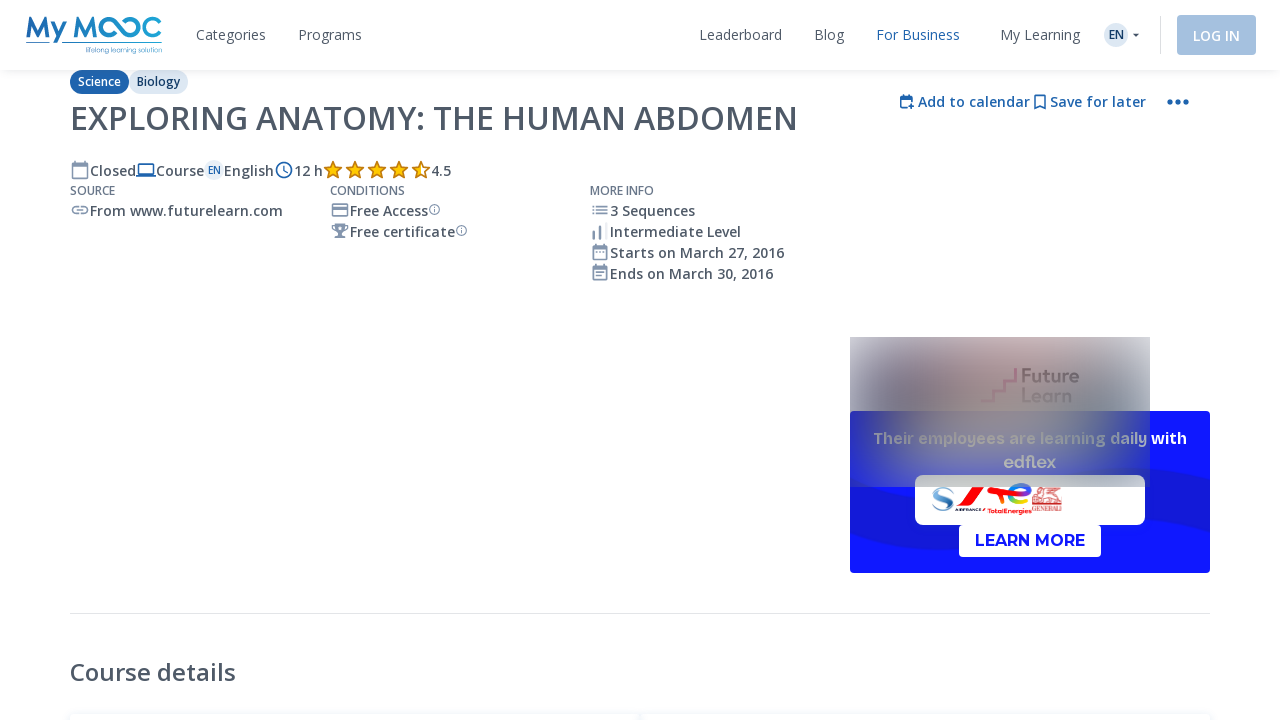

--- FILE ---
content_type: text/html; charset=UTF-8
request_url: https://www.my-mooc.com/en/mooc/anatomy/
body_size: 1817
content:
<!DOCTYPE html>
<html lang="en">
<head>
    <meta charset="utf-8">
    <meta name="viewport" content="width=device-width, initial-scale=1">
    <title></title>
    <style>
        body {
            font-family: "Arial";
        }
    </style>
    <script type="text/javascript">
    window.awsWafCookieDomainList = [];
    window.gokuProps = {
"key":"AQIDAHjcYu/GjX+QlghicBgQ/7bFaQZ+m5FKCMDnO+vTbNg96AH8rhIMJ+z/0ZlnwNGCUsFTAAAAfjB8BgkqhkiG9w0BBwagbzBtAgEAMGgGCSqGSIb3DQEHATAeBglghkgBZQMEAS4wEQQM0xF1depSHZO07bzbAgEQgDtkDWjfu/iA1FFovrm1DbICsUAV04yfVyp7MT61DYp7EWM6jDnLUg9RkBp27QieKrX3EpH4gWzcP8WQoA==",
          "iv":"A6x+RgFcZwAABouq",
          "context":"DRlbj/bfhsHM3ts2iGkHyvGcea4neYE4t9AmZk5COmojPWNYbq4qdGHL2ff7Ts45bL5LJ3BQblFNdHpli7uIuo6hQy4rIRogqzaX1tH03hLM6oiaXPSxCj6M/uk0jCP0jfPIFWtpiqY+mHEhSZRl46Y6A9iEUI7AjRM/yhTrOgTqRjNLHiDcIvuxG+vC0mmWdYYYs92mdl/1Ih86ig9Tjm/GDp4uYC2SSFUBSnu4/hwM3FC5cZm6r74m6zzXHrUEfPjt7E3klx7I/8Ky4icPgD8Ba+dqyvbkNwTU+6OIV7LQFmvOIP4usMYS8maqqawFNJ8N7u4HBFUoZpKcrGePCCRtc/5iEZ3FU9cJ07BaQ9hzewsI"
};
    </script>
    <script src="https://3ae78cf76f35.7e08e9b0.us-east-2.token.awswaf.com/3ae78cf76f35/2167548f0976/ab183f598216/challenge.js"></script>
</head>
<body>
    <div id="challenge-container"></div>
    <script type="text/javascript">
        AwsWafIntegration.saveReferrer();
        AwsWafIntegration.checkForceRefresh().then((forceRefresh) => {
            if (forceRefresh) {
                AwsWafIntegration.forceRefreshToken().then(() => {
                    window.location.reload(true);
                });
            } else {
                AwsWafIntegration.getToken().then(() => {
                    window.location.reload(true);
                });
            }
        });
    </script>
    <noscript>
        <h1>JavaScript is disabled</h1>
        In order to continue, we need to verify that you're not a robot.
        This requires JavaScript. Enable JavaScript and then reload the page.
    </noscript>
</body>
</html>

--- FILE ---
content_type: text/html; charset=UTF-8
request_url: https://www.my-mooc.com/en/mooc/anatomy/
body_size: 586173
content:
<!DOCTYPE html>
<html lang="en">


<head>
    <meta charset="UTF-8" />
    <meta name="viewport" content="width=device-width, initial-scale=1.0">
    <meta http-equiv="X-UA-Compatible" content="IE=edge">
    
    <link rel="canonical" href="https://www.my-mooc.com/en/mooc/anatomy-2157d1f3-e8a7-4f4e-860b-701170ca395c"/>

    <link rel="alternate" href="https://www.my-mooc.com/pt/mooc/anatomy-2157d1f3-e8a7-4f4e-860b-701170ca395c" hreflang="pt"/>
<link rel="alternate" href="https://www.my-mooc.com/zh/mooc/anatomy-2157d1f3-e8a7-4f4e-860b-701170ca395c" hreflang="zh"/>
<link rel="alternate" href="https://www.my-mooc.com/ru/mooc/anatomy-2157d1f3-e8a7-4f4e-860b-701170ca395c" hreflang="ru"/>
<link rel="alternate" href="https://www.my-mooc.com/fr/mooc/anatomy-2157d1f3-e8a7-4f4e-860b-701170ca395c" hreflang="fr"/>
<link rel="alternate" href="https://www.my-mooc.com/en/mooc/anatomy-2157d1f3-e8a7-4f4e-860b-701170ca395c" hreflang="x-default"/>

    <meta name="keywords" content="mooc" />
<meta name="description" content="Explore the anatomy of the human abdomen and understand its clinical importance." />
<meta name="twitter:card" content="summary_large_image" />
<meta name="twitter:image" content="https://cdn.edflex.com/media/uploads/mooc/logo/d5fc5bafaa761835aee67e436027fc05fcd9e789.jpg?width=360&amp;height=200" />
<meta name="theme-color" content="#1F64AE" />
<meta property="og:site_name" content="My Mooc" />
<meta property="og:type" content="article" />
<meta property="og:title" content="Exploring Anatomy: the Human Abdomen" />
<meta property="og:description" content="Explore the anatomy of the human abdomen and understand its clinical importance." />
<meta property="og:image" content="https://cdn.edflex.com/media/uploads/mooc/logo/d5fc5bafaa761835aee67e436027fc05fcd9e789.jpg?width=360&amp;height=200" />
<meta property="og:url" content="https://www.my-mooc.com:443/en/mooc/anatomy/" />

    <title>Exploring Anatomy: the Human Abdomen | My Mooc</title>

    <link rel="shortcut icon" href="https://cdn.my-mooc.com/media/cache/default/website/530245a8657247fc1e78a187d18ed52bf2931f31.png" />
    <link rel="preconnect" href="https://fonts.googleapis.com">
    <link rel="preconnect" href="https://fonts.gstatic.com" crossorigin>
    <link href="https://fonts.googleapis.com/css2?family=Open+Sans:ital,wght@0,300;0,400;0,600;0,700;1,300;1,400;1,600;1,700&display=swap" rel="stylesheet">

    <link rel="stylesheet" href="/react/normalize.4eb3bbeb317d2e8b.css">
    <link rel="stylesheet" href="/react/reset_acl.2f9c70d69dab091e.css">

            <link rel="stylesheet" href="/build/public_scss.a92091b7.css">

    <link rel="stylesheet" href="/react/app.f68408ffd1b1b548.css">
    <style id="jss-server-style-MyMoocApp-EdflexUI" class="jss-server-side">.MyMoocApp-EdflexUI-MuiTooltip-popper{z-index:1500;pointer-events:none;}.MyMoocApp-EdflexUI-MuiTooltip-popperInteractive{pointer-events:auto;}.MyMoocApp-EdflexUI-MuiTooltip-popperArrow[x-placement*="bottom"] .MyMoocApp-EdflexUI-MuiTooltip-arrow{top:0;left:0;margin-top:-0.71em;margin-left:4px;margin-right:4px;}.MyMoocApp-EdflexUI-MuiTooltip-popperArrow[x-placement*="top"] .MyMoocApp-EdflexUI-MuiTooltip-arrow{left:0;bottom:0;margin-left:4px;margin-right:4px;margin-bottom:-0.71em;}.MyMoocApp-EdflexUI-MuiTooltip-popperArrow[x-placement*="right"] .MyMoocApp-EdflexUI-MuiTooltip-arrow{left:0;width:0.71em;height:1em;margin-top:4px;margin-left:-0.71em;margin-bottom:4px;}.MyMoocApp-EdflexUI-MuiTooltip-popperArrow[x-placement*="left"] .MyMoocApp-EdflexUI-MuiTooltip-arrow{right:0;width:0.71em;height:1em;margin-top:4px;margin-right:-0.71em;margin-bottom:4px;}.MyMoocApp-EdflexUI-MuiTooltip-popperArrow[x-placement*="left"] .MyMoocApp-EdflexUI-MuiTooltip-arrow::before{transform-origin:0 0;}.MyMoocApp-EdflexUI-MuiTooltip-popperArrow[x-placement*="right"] .MyMoocApp-EdflexUI-MuiTooltip-arrow::before{transform-origin:100% 100%;}.MyMoocApp-EdflexUI-MuiTooltip-popperArrow[x-placement*="top"] .MyMoocApp-EdflexUI-MuiTooltip-arrow::before{transform-origin:100% 0;}.MyMoocApp-EdflexUI-MuiTooltip-popperArrow[x-placement*="bottom"] .MyMoocApp-EdflexUI-MuiTooltip-arrow::before{transform-origin:0 100%;}.MyMoocApp-EdflexUI-MuiTooltip-tooltip{color:#fff;padding:4px 8px;font-size:0.625rem;max-width:300px;word-wrap:break-word;font-family:"Open Sans",sans-serif;font-weight:500;line-height:1.4em;border-radius:4px;background-color:rgba(97, 97, 97, 0.9);}.MyMoocApp-EdflexUI-MuiTooltip-tooltipArrow{margin:0;position:relative;}.MyMoocApp-EdflexUI-MuiTooltip-arrow{color:rgba(97, 97, 97, 0.9);width:1em;height:0.71em;overflow:hidden;position:absolute;box-sizing:border-box;}.MyMoocApp-EdflexUI-MuiTooltip-arrow::before{width:100%;height:100%;margin:auto;content:"";display:block;transform:rotate(45deg);background-color:currentColor;}.MyMoocApp-EdflexUI-MuiTooltip-touch{padding:8px 16px;font-size:0.875rem;font-weight:400;line-height:1.14286em;}.MyMoocApp-EdflexUI-MuiTooltip-tooltipPlacementLeft{margin:0 24px;transform-origin:right center;}@media(min-width:768px){.MyMoocApp-EdflexUI-MuiTooltip-tooltipPlacementLeft{margin:0 14px;}}.MyMoocApp-EdflexUI-MuiTooltip-tooltipPlacementRight{margin:0 24px;transform-origin:left center;}@media(min-width:768px){.MyMoocApp-EdflexUI-MuiTooltip-tooltipPlacementRight{margin:0 14px;}}.MyMoocApp-EdflexUI-MuiTooltip-tooltipPlacementTop{margin:14px 0;transform-origin:center bottom;}@media(min-width:768px){.MyMoocApp-EdflexUI-MuiTooltip-tooltipPlacementTop{margin:14px 0;}}.MyMoocApp-EdflexUI-MuiTooltip-tooltipPlacementBottom{margin:24px 0;transform-origin:center top;}@media(min-width:768px){.MyMoocApp-EdflexUI-MuiTooltip-tooltipPlacementBottom{margin:14px 0;}}.MyMoocApp-EdflexUI-MuiFormControl-root{border:0;margin:0;display:inline-flex;padding:0;position:relative;min-width:0;flex-direction:column;vertical-align:top;}.MyMoocApp-EdflexUI-MuiFormControl-marginNormal{margin-top:16px;margin-bottom:8px;}.MyMoocApp-EdflexUI-MuiFormControl-marginDense{margin-top:8px;margin-bottom:4px;}.MyMoocApp-EdflexUI-MuiFormControl-fullWidth{width:100%;}.MyMoocApp-EdflexUI-MuiSvgIcon-root{fill:currentColor;width:1em;height:1em;display:inline-block;font-size:1.5rem;transition:fill 200ms cubic-bezier(0.4, 0, 0.2, 1)0ms;flex-shrink:0;user-select:none;}.MyMoocApp-EdflexUI-MuiSvgIcon-colorPrimary{color:#1F64AE;}.MyMoocApp-EdflexUI-MuiSvgIcon-colorSecondary{color:#19A8D9;}.MyMoocApp-EdflexUI-MuiSvgIcon-colorAction{color:rgba(0, 0, 0, 0.54);}.MyMoocApp-EdflexUI-MuiSvgIcon-colorError{color:#f44336;}.MyMoocApp-EdflexUI-MuiSvgIcon-colorDisabled{color:rgba(0, 0, 0, 0.26);}.MyMoocApp-EdflexUI-MuiSvgIcon-fontSizeInherit{font-size:inherit;}.MyMoocApp-EdflexUI-MuiSvgIcon-fontSizeSmall{font-size:1.25rem;}.MyMoocApp-EdflexUI-MuiSvgIcon-fontSizeLarge{font-size:2.1875rem;}@keyframes mui-auto-fill{}@keyframes mui-auto-fill-cancel{}.MyMoocApp-EdflexUI-MuiInputBase-root{color:#4F5A68;cursor:text;display:inline-flex;position:relative;font-size:1rem;box-sizing:border-box;align-items:center;font-family:"Open Sans",sans-serif;font-weight:400;line-height:1.1876em;}.MyMoocApp-EdflexUI-MuiInputBase-root.Mui-disabled{color:rgba(0, 0, 0, 0.38);cursor:default;}.MyMoocApp-EdflexUI-MuiInputBase-multiline{padding:6px 0 7px;}.MyMoocApp-EdflexUI-MuiInputBase-multiline.MyMoocApp-EdflexUI-MuiInputBase-marginDense{padding-top:3px;}.MyMoocApp-EdflexUI-MuiInputBase-fullWidth{width:100%;}.MyMoocApp-EdflexUI-MuiInputBase-input{font:inherit;color:currentColor;width:100%;border:0;height:1.1876em;margin:0;display:block;padding:6px 0 7px;min-width:0;background:none;box-sizing:content-box;animation-name:mui-auto-fill-cancel;letter-spacing:inherit;animation-duration:10ms;-webkit-tap-highlight-color:transparent;}.MyMoocApp-EdflexUI-MuiInputBase-input::-webkit-input-placeholder{color:currentColor;opacity:0.42;transition:opacity 200ms cubic-bezier(0.4, 0, 0.2, 1)0ms;}.MyMoocApp-EdflexUI-MuiInputBase-input::-moz-placeholder{color:currentColor;opacity:0.42;transition:opacity 200ms cubic-bezier(0.4, 0, 0.2, 1)0ms;}.MyMoocApp-EdflexUI-MuiInputBase-input:-ms-input-placeholder{color:currentColor;opacity:0.42;transition:opacity 200ms cubic-bezier(0.4, 0, 0.2, 1)0ms;}.MyMoocApp-EdflexUI-MuiInputBase-input::-ms-input-placeholder{color:currentColor;opacity:0.42;transition:opacity 200ms cubic-bezier(0.4, 0, 0.2, 1)0ms;}.MyMoocApp-EdflexUI-MuiInputBase-input:focus{outline:0;}.MyMoocApp-EdflexUI-MuiInputBase-input:invalid{box-shadow:none;}.MyMoocApp-EdflexUI-MuiInputBase-input::-webkit-search-decoration{-webkit-appearance:none;}.MyMoocApp-EdflexUI-MuiInputBase-input.Mui-disabled{opacity:1;}.MyMoocApp-EdflexUI-MuiInputBase-input:-webkit-autofill{animation-name:mui-auto-fill;animation-duration:5000s;}label[data-shrink=false] + .MyMoocApp-EdflexUI-MuiInputBase-formControl .MyMoocApp-EdflexUI-MuiInputBase-input::-webkit-input-placeholder{opacity:0 !important;}label[data-shrink=false] + .MyMoocApp-EdflexUI-MuiInputBase-formControl .MyMoocApp-EdflexUI-MuiInputBase-input::-moz-placeholder{opacity:0 !important;}label[data-shrink=false] + .MyMoocApp-EdflexUI-MuiInputBase-formControl .MyMoocApp-EdflexUI-MuiInputBase-input:-ms-input-placeholder{opacity:0 !important;}label[data-shrink=false] + .MyMoocApp-EdflexUI-MuiInputBase-formControl .MyMoocApp-EdflexUI-MuiInputBase-input::-ms-input-placeholder{opacity:0 !important;}label[data-shrink=false] + .MyMoocApp-EdflexUI-MuiInputBase-formControl .MyMoocApp-EdflexUI-MuiInputBase-input:focus::-webkit-input-placeholder{opacity:0.42;}label[data-shrink=false] + .MyMoocApp-EdflexUI-MuiInputBase-formControl .MyMoocApp-EdflexUI-MuiInputBase-input:focus::-moz-placeholder{opacity:0.42;}label[data-shrink=false] + .MyMoocApp-EdflexUI-MuiInputBase-formControl .MyMoocApp-EdflexUI-MuiInputBase-input:focus:-ms-input-placeholder{opacity:0.42;}label[data-shrink=false] + .MyMoocApp-EdflexUI-MuiInputBase-formControl .MyMoocApp-EdflexUI-MuiInputBase-input:focus::-ms-input-placeholder{opacity:0.42;}.MyMoocApp-EdflexUI-MuiInputBase-inputMarginDense{padding-top:3px;}.MyMoocApp-EdflexUI-MuiInputBase-inputMultiline{height:auto;resize:none;padding:0;}.MyMoocApp-EdflexUI-MuiInputBase-inputTypeSearch{-moz-appearance:textfield;-webkit-appearance:textfield;}.MyMoocApp-EdflexUI-jss1{top:-5px;left:0;right:0;bottom:0;margin:0;padding:0 8px;overflow:hidden;position:absolute;border-style:solid;border-width:1px;border-radius:inherit;pointer-events:none;}.MyMoocApp-EdflexUI-jss2{padding:0;text-align:left;transition:width 150ms cubic-bezier(0.0, 0, 0.2, 1)0ms;line-height:11px;}.MyMoocApp-EdflexUI-jss3{width:auto;height:11px;display:block;padding:0;font-size:0.75em;max-width:0.01px;text-align:left;transition:max-width 50ms cubic-bezier(0.0, 0, 0.2, 1)0ms;visibility:hidden;}.MyMoocApp-EdflexUI-jss3>span{display:inline-block;padding-left:5px;padding-right:5px;}.MyMoocApp-EdflexUI-jss4{max-width:1000px;transition:max-width 100ms cubic-bezier(0.0, 0, 0.2, 1)50ms;}.MyMoocApp-EdflexUI-MuiOutlinedInput-root{position:relative;border-radius:4px;}.MyMoocApp-EdflexUI-MuiOutlinedInput-root:hover .MyMoocApp-EdflexUI-MuiOutlinedInput-notchedOutline{border-color:#4F5A68;}@media(hover:none){.MyMoocApp-EdflexUI-MuiOutlinedInput-root:hover .MyMoocApp-EdflexUI-MuiOutlinedInput-notchedOutline{border-color:rgba(0, 0, 0, 0.23);}}.MyMoocApp-EdflexUI-MuiOutlinedInput-root.Mui-focused .MyMoocApp-EdflexUI-MuiOutlinedInput-notchedOutline{border-color:#1F64AE;border-width:2px;}.MyMoocApp-EdflexUI-MuiOutlinedInput-root.Mui-error .MyMoocApp-EdflexUI-MuiOutlinedInput-notchedOutline{border-color:#f44336;}.MyMoocApp-EdflexUI-MuiOutlinedInput-root.Mui-disabled .MyMoocApp-EdflexUI-MuiOutlinedInput-notchedOutline{border-color:rgba(0, 0, 0, 0.26);}.MyMoocApp-EdflexUI-MuiOutlinedInput-colorSecondary.Mui-focused .MyMoocApp-EdflexUI-MuiOutlinedInput-notchedOutline{border-color:#19A8D9;}.MyMoocApp-EdflexUI-MuiOutlinedInput-adornedStart{padding-left:14px;}.MyMoocApp-EdflexUI-MuiOutlinedInput-adornedEnd{padding-right:14px;}.MyMoocApp-EdflexUI-MuiOutlinedInput-multiline{padding:18.5px 14px;}.MyMoocApp-EdflexUI-MuiOutlinedInput-multiline.MyMoocApp-EdflexUI-MuiOutlinedInput-marginDense{padding-top:10.5px;padding-bottom:10.5px;}.MyMoocApp-EdflexUI-MuiOutlinedInput-notchedOutline{border-color:rgba(0, 0, 0, 0.23);}.MyMoocApp-EdflexUI-MuiOutlinedInput-input{padding:18.5px 14px;}.MyMoocApp-EdflexUI-MuiOutlinedInput-input:-webkit-autofill{border-radius:inherit;}.MyMoocApp-EdflexUI-MuiOutlinedInput-inputMarginDense{padding-top:10.5px;padding-bottom:10.5px;}.MyMoocApp-EdflexUI-MuiOutlinedInput-inputMultiline{padding:0;}.MyMoocApp-EdflexUI-MuiOutlinedInput-inputAdornedStart{padding-left:0;}.MyMoocApp-EdflexUI-MuiOutlinedInput-inputAdornedEnd{padding-right:0;}</style>
<style data-emotion="mymoocapp-edflexui-global 1dpe4ol">.display-100{line-height:1.5;font-size:6px;font-weight:400;}.display-200{line-height:1.5;font-size:8px;font-weight:400;}.display-300{line-height:1.5;font-size:10px;font-weight:400;}.display-400{line-height:1.5;font-size:12px;font-weight:400;}.display-500{line-height:1.5;font-size:14px;font-weight:400;}.display-600{line-height:1.5;font-size:16px;font-weight:400;}.display-700{line-height:1.5;font-size:18px;font-weight:400;}.display-800{line-height:1.5;font-size:24px;font-weight:400;}.display-900{line-height:1.5;font-size:32px;font-weight:400;}.editorial-body-big-paragraph{line-height:1.5;font-size:18px;}@media (max-width:991.95px){.editorial-body-big-paragraph{font-size:16px;}}@media (max-width:767.95px){.editorial-body-big-paragraph{font-size:16px;}}@media (min-width:1200px){.editorial-body-big-paragraph{font-size:18px;}}.editorial-body-big-subTitle{line-height:1.5;font-size:24px;}@media (max-width:991.95px){.editorial-body-big-subTitle{font-size:18px;}}@media (max-width:767.95px){.editorial-body-big-subTitle{font-size:18px;}}@media (min-width:1200px){.editorial-body-big-subTitle{font-size:24px;}}.editorial-body-big-title{line-height:1.5;font-size:32px;}@media (max-width:991.95px){.editorial-body-big-title{font-size:24px;}}@media (max-width:767.95px){.editorial-body-big-title{font-size:24px;}}@media (min-width:1200px){.editorial-body-big-title{font-size:32px;}}.editorial-body-middle-paragraph{line-height:1.5;font-size:16px;}@media (max-width:991.95px){.editorial-body-middle-paragraph{font-size:14px;}}@media (max-width:767.95px){.editorial-body-middle-paragraph{font-size:14px;}}@media (min-width:1200px){.editorial-body-middle-paragraph{font-size:16px;}}.editorial-body-middle-subTitle{line-height:1.5;font-size:18px;}@media (max-width:991.95px){.editorial-body-middle-subTitle{font-size:16px;}}@media (max-width:767.95px){.editorial-body-middle-subTitle{font-size:16px;}}@media (min-width:1200px){.editorial-body-middle-subTitle{font-size:18px;}}.editorial-body-middle-title{line-height:1.5;font-size:24px;}@media (max-width:991.95px){.editorial-body-middle-title{font-size:18px;}}@media (max-width:767.95px){.editorial-body-middle-title{font-size:18px;}}@media (min-width:1200px){.editorial-body-middle-title{font-size:24px;}}.editorial-body-little-paragraph{line-height:1.5;font-size:14px;}@media (max-width:991.95px){.editorial-body-little-paragraph{font-size:12px;}}@media (max-width:767.95px){.editorial-body-little-paragraph{font-size:12px;}}@media (min-width:1200px){.editorial-body-little-paragraph{font-size:14px;}}.editorial-body-little-subTitle{line-height:1.5;font-size:16px;}@media (max-width:991.95px){.editorial-body-little-subTitle{font-size:14px;}}@media (max-width:767.95px){.editorial-body-little-subTitle{font-size:14px;}}@media (min-width:1200px){.editorial-body-little-subTitle{font-size:16px;}}.editorial-body-little-title{line-height:1.5;font-size:18px;}@media (max-width:991.95px){.editorial-body-little-title{font-size:16px;}}@media (max-width:767.95px){.editorial-body-little-title{font-size:16px;}}@media (min-width:1200px){.editorial-body-little-title{font-size:18px;}}.editorial-head-big-paragraph{line-height:1.5;font-size:40px;}@media (max-width:991.95px){.editorial-head-big-paragraph{font-size:32px;}}@media (max-width:767.95px){.editorial-head-big-paragraph{font-size:32px;}}@media (min-width:1200px){.editorial-head-big-paragraph{font-size:40px;}}.editorial-head-big-subTitle{line-height:1.5;font-size:48px;}@media (max-width:991.95px){.editorial-head-big-subTitle{font-size:40px;}}@media (max-width:767.95px){.editorial-head-big-subTitle{font-size:40px;}}@media (min-width:1200px){.editorial-head-big-subTitle{font-size:48px;}}.editorial-head-big-title{line-height:1.5;font-size:64px;}@media (max-width:991.95px){.editorial-head-big-title{font-size:48px;}}@media (max-width:767.95px){.editorial-head-big-title{font-size:48px;}}@media (min-width:1200px){.editorial-head-big-title{font-size:64px;}}.editorial-head-middle-paragraph{line-height:1.5;font-size:32px;}@media (max-width:991.95px){.editorial-head-middle-paragraph{font-size:24px;}}@media (max-width:767.95px){.editorial-head-middle-paragraph{font-size:24px;}}@media (min-width:1200px){.editorial-head-middle-paragraph{font-size:32px;}}.editorial-head-middle-subTitle{line-height:1.5;font-size:40px;}@media (max-width:991.95px){.editorial-head-middle-subTitle{font-size:32px;}}@media (max-width:767.95px){.editorial-head-middle-subTitle{font-size:32px;}}@media (min-width:1200px){.editorial-head-middle-subTitle{font-size:40px;}}.editorial-head-middle-title{line-height:1.5;font-size:48px;}@media (max-width:991.95px){.editorial-head-middle-title{font-size:40px;}}@media (max-width:767.95px){.editorial-head-middle-title{font-size:40px;}}@media (min-width:1200px){.editorial-head-middle-title{font-size:48px;}}.editorial-head-little-paragraph{line-height:1.5;font-size:24px;}@media (max-width:991.95px){.editorial-head-little-paragraph{font-size:18px;}}@media (max-width:767.95px){.editorial-head-little-paragraph{font-size:18px;}}@media (min-width:1200px){.editorial-head-little-paragraph{font-size:24px;}}.editorial-head-little-subTitle{line-height:1.5;font-size:32px;}@media (max-width:991.95px){.editorial-head-little-subTitle{font-size:24px;}}@media (max-width:767.95px){.editorial-head-little-subTitle{font-size:24px;}}@media (min-width:1200px){.editorial-head-little-subTitle{font-size:32px;}}.editorial-head-little-title{line-height:1.5;font-size:40px;}@media (max-width:991.95px){.editorial-head-little-title{font-size:32px;}}@media (max-width:767.95px){.editorial-head-little-title{font-size:32px;}}@media (min-width:1200px){.editorial-head-little-title{font-size:40px;}}.regular{font-weight:400;}.bold{font-weight:600;}.underline{-webkit-text-decoration:underline;text-decoration:underline;}.italic{font-style:italic;}.uppercase{text-transform:uppercase;}:root{--ds-colors--absolute-black:#000000;--ds-colors--absolute-white:#FFFFFF;--ds-colors--brand-primary-100:#F4F7FB;--ds-colors--brand-primary-200:#DDE8F3;--ds-colors--brand-primary-300:#C7D8EB;--ds-colors--brand-primary-500:#1F64AE;--ds-colors--brand-primary-700:#19508B;--ds-colors--brand-primary-900:#133C68;--ds-colors--utilities-gray-100:#F9FAFB;--ds-colors--utilities-gray-200:#EDEFF3;--ds-colors--utilities-gray-300:#E0E5EB;--ds-colors--utilities-gray-500:#8496AE;--ds-colors--utilities-gray-700:#69778A;--ds-colors--utilities-gray-900:#4F5A68;--ds-colors--utilities-success-100:#F6FCFA;--ds-colors--utilities-success-200:#E5F5F1;--ds-colors--utilities-success-300:#D4EEE8;--ds-colors--utilities-success-500:#51B9A2;--ds-colors--utilities-success-700:#419482;--ds-colors--utilities-success-900:#316F61;--ds-colors--utilities-danger-100:#FFF6F5;--ds-colors--utilities-danger-200:#FDE3E1;--ds-colors--utilities-danger-300:#FCD0CD;--ds-colors--utilities-danger-500:#F44336;--ds-colors--utilities-danger-700:#C3362B;--ds-colors--utilities-danger-900:#922820;--ds-colors--utilities-warning-100:#FEFAF3;--ds-colors--utilities-warning-200:#FDF0DB;--ds-colors--utilities-warning-300:#FCE6C3;--ds-colors--utilities-warning-500:#F29B11;--ds-colors--utilities-warning-700:#C27C0E;--ds-colors--utilities-warning-900:#915D0A;--ds-colors--utilities-info-100:#F5FAFB;--ds-colors--utilities-info-200:#E0F0F4;--ds-colors--utilities-info-300:#CCE6EC;--ds-colors--utilities-info-500:#339CB4;--ds-colors--utilities-info-700:#297D90;--ds-colors--utilities-info-900:#1F5E6C;--ds-colors--utilities-accent-100:#FFFCF2;--ds-colors--utilities-accent-200:#FFF7D9;--ds-colors--utilities-accent-300:#FFF2BF;--ds-colors--utilities-accent-500:#FFC900;--ds-colors--utilities-accent-700:#CCA100;--ds-colors--utilities-accent-900:#71550C;--ds-colors--content-course-100:#F4FBFD;--ds-colors--content-course-200:#DDF2F9;--ds-colors--content-course-300:#C6E9F6;--ds-colors--content-course-500:#1DA8D9;--ds-colors--content-course-700:#1786AE;--ds-colors--content-course-900:#116582;--ds-colors--content-article-100:#F3F9F9;--ds-colors--content-article-200:#DAEEEE;--ds-colors--content-article-300:#C1E2E3;--ds-colors--content-article-500:#098C8F;--ds-colors--content-article-700:#077072;--ds-colors--content-article-900:#055456;--ds-colors--content-video-100:#FAF8FB;--ds-colors--content-video-200:#F0E8F1;--ds-colors--content-video-300:#E7DAE8;--ds-colors--content-video-500:#9E69A4;--ds-colors--content-video-700:#7E5483;--ds-colors--content-video-900:#5F3F62;--ds-colors--content-podcast-100:#FFF7F2;--ds-colors--content-podcast-200:#FFE8D9;--ds-colors--content-podcast-300:#FFD9BF;--ds-colors--content-podcast-500:#FF6600;--ds-colors--content-podcast-700:#CC5200;--ds-colors--content-podcast-900:#993D00;--ds-colors--content-quiz-100:#FEF9F7;--ds-colors--content-quiz-200:#FCEBE7;--ds-colors--content-quiz-300:#FADED7;--ds-colors--content-quiz-500:#EA7C60;--ds-colors--content-quiz-700:#BB634D;--ds-colors--content-quiz-900:#8C4A3A;--ds-colors--content-book-100:#F7FCF9;--ds-colors--content-book-200:#E7F6ED;--ds-colors--content-book-300:#D6EFE1;--ds-colors--content-book-500:#5CC089;--ds-colors--content-book-700:#4A9A6E;--ds-colors--content-book-900:#377352;--ds-colors--content-mentor-100:#FDF7FA;--ds-colors--content-mentor-200:#FAE7EF;--ds-colors--content-mentor-300:#F7D8E5;--ds-colors--content-mentor-500:#DE6296;--ds-colors--content-mentor-700:#B24E78;--ds-colors--content-mentor-900:#853B5A;--ds-colors--content-top-voice-100:#FCF5F6;--ds-colors--content-top-voice-200:#F5E0E4;--ds-colors--content-top-voice-300:#EECBD2;--ds-colors--content-top-voice-500:#BA3049;--ds-colors--content-top-voice-700:#95263A;--ds-colors--content-top-voice-900:#701D2C;--ds-colors--content-interactive-100:#F7F8FE;--ds-colors--content-interactive-200:#E7E9FB;--ds-colors--content-interactive-300:#D7DAF8;--ds-colors--content-interactive-500:#5E6CE4;--ds-colors--content-interactive-700:#4B56B6;--ds-colors--content-interactive-900:#384189;--ds-colors--content-assessment-100:#FCF6FC;--ds-colors--content-assessment-200:#F6E3F6;--ds-colors--content-assessment-300:#F0D1F1;--ds-colors--content-assessment-500:#C346C6;--ds-colors--content-assessment-700:#9C389E;--ds-colors--content-assessment-900:#752A77;--ds-colors--content-certificate-100:#F8FAF5;--ds-colors--content-certificate-200:#EBF0E0;--ds-colors--content-certificate-300:#DDE6CB;--ds-colors--content-certificate-500:#789A2E;--ds-colors--content-certificate-700:#607B25;--ds-colors--content-certificate-900:#485C1C;--ds-colors--content-program-100:#F4F7FB;--ds-colors--content-program-200:#DDE8F3;--ds-colors--content-program-300:#C7D8EB;--ds-colors--content-program-500:#1F64AE;--ds-colors--content-program-700:#19508B;--ds-colors--content-program-900:#133C68;--ds-colors--content-lab-100:#FAF6F2;--ds-colors--content-lab-200:#EFE3D9;--ds-colors--content-lab-300:#E4D1BF;--ds-colors--content-lab-500:#924600;--ds-colors--content-lab-700:#753800;--ds-colors--content-lab-900:#582A00;--ds-colors--content-roleplay-100:#F7F7FF;--ds-colors--content-roleplay-200:#DDDEFF;--ds-colors--content-roleplay-300:#A9ACFF;--ds-colors--content-roleplay-500:#0F18FF;--ds-colors--content-roleplay-700:#171B8E;--ds-colors--content-roleplay-900:#1B1D56;--ds-ai-gradient:linear-gradient(
    90deg,
    #3b95d6 0%,
    #3c74d7 48.44%,
    #725ad4 100%
  );--ds-ai-gradient-inverted:linear-gradient(
    -90deg,
    #3b95d6 0%,
    #3c74d7 48.44%,
    #725ad4 100%
  );--ds-ai-gradient-flat:linear-gradient(
    180deg,
    #3b95d6 0%,
    #3c74d7 48.44%,
    #725ad4 100%
  );}.sr-only,.visuallyhidden{border:0;clip:rect(0 0 0 0);-webkit-clip-path:inset(50%);clip-path:inset(50%);height:1px;margin:-1px;overflow:hidden;padding:0;position:absolute;top:20px;width:1px;white-space:nowrap;}.sr-only.focusable:active,.visuallyhidden.focusable:active,.sr-only.focusable:focus,.visuallyhidden.focusable:focus{clip:auto;-webkit-clip-path:none;clip-path:none;height:auto;margin:0;overflow:visible;position:static;width:auto;white-space:inherit;}.wysiwyg-content h1,.wysiwyg-content h2,.wysiwyg-content h3,.wysiwyg-content h4{margin-top:16px;margin-bottom:8px;}.wysiwyg-content h4{font-weight:600;}.wysiwyg-content:not([dir='rtl']) *{text-align:left;}.wysiwyg-content p{font-weight:400;display:block;}.wysiwyg-content p +p{margin-top:8px;}.wysiwyg-content strong{font-weight:600;}.wysiwyg-content i,.wysiwyg-content em{font-style:italic;}.wysiwyg-content a{color:#1F64AE;-webkit-text-decoration:underline;text-decoration:underline;font-weight:600;-webkit-transition:'color,text-decoration .2s ease-out';transition:'color,text-decoration .2s ease-out';}.wysiwyg-content a:hover,.wysiwyg-content a:active{-webkit-text-decoration:none;text-decoration:none;}.wysiwyg-content ol,.wysiwyg-content ul{display:block;margin-top:8px;}.wysiwyg-content ul{list-style-type:disc;list-style-position:inside;line-height:1.5;}.wysiwyg-content ul +*{margin-top:8px;}.wysiwyg-content ol{list-style-type:decimal;list-style-position:inside;line-height:1.5;}.wysiwyg-content ol +*{margin-top:8px;}.wysiwyg-content ul ul,.wysiwyg-content ol ul{list-style-type:circle;list-style-position:inside;margin-left:15;}.wysiwyg-content ol ol,.wysiwyg-content ul ol{list-style-type:lower-latin;list-style-position:inside;margin-left:16px;}</style><style data-emotion="mymoocapp-edflexui n090uq 12reffz 126yi4b 4tgngj 1blrdtj-container 1dlx6en-root 1na3u1z-icon 18bkjzr-label 1r1662t-button-root 1f90t04-root bi7feb-label en8k6q-root 1q1wiwu-label olhkhd-root 3v6sjc-label cpaukb 1aa2bek dew8e7-textFieldRoot 1nnknkg-inputBase 1dw5y7j-inputBaseWithStartAdornment o8py6r-input 1sobmit-root">.mymoocapp-edflexui-n090uq{-webkit-tap-highlight-color:transparent;-moz-appearance:none;-webkit-appearance:none;background:none;border:0;border-radius:0;box-shadow:none;margin:0;padding:0;font:inherit;text-align:inherit;cursor:pointer;-webkit-user-select:none;-moz-user-select:none;-ms-user-select:none;user-select:none;vertical-align:inherit;display:-webkit-box;display:-webkit-flex;display:-ms-flexbox;display:flex;-webkit-align-items:center;-webkit-box-align:center;-ms-flex-align:center;align-items:center;gap:4px;}.mymoocapp-edflexui-n090uq>svg{font-size:16;}.mymoocapp-edflexui-12reffz{border:0;clip:rect(0 0 0 0);-webkit-clip-path:inset(50%);clip-path:inset(50%);height:1px;margin:-1px;overflow:hidden;padding:0;position:absolute;top:20px;width:1px;white-space:nowrap;}.mymoocapp-edflexui-126yi4b{display:-webkit-box;display:-webkit-flex;display:-ms-flexbox;display:flex;-webkit-flex-direction:row;-ms-flex-direction:row;flex-direction:row;-webkit-align-items:center;-webkit-box-align:center;-ms-flex-align:center;align-items:center;-webkit-box-pack:center;-ms-flex-pack:center;-webkit-justify-content:center;justify-content:center;height:24px;width:24px;background-color:rgb(221, 232, 243);border-radius:14px;-webkit-flex-shrink:0;-ms-flex-negative:0;flex-shrink:0;}.mymoocapp-edflexui-126yi4b .language{color:rgb(19, 60, 104);}.mymoocapp-edflexui-4tgngj{background:none;color:inherit;border:none;padding:0;font:inherit;outline:inherit;line-height:1.5;font-weight:600;font-size:16px;background:#1F64AE;color:#FFFFFF;display:-webkit-inline-box;display:-webkit-inline-flex;display:-ms-inline-flexbox;display:inline-flex;-webkit-align-items:center;-webkit-box-align:center;-ms-flex-align:center;align-items:center;-webkit-box-pack:center;-ms-flex-pack:center;-webkit-justify-content:center;justify-content:center;white-space:nowrap;border-radius:4px;-webkit-align-content:center;-ms-flex-line-pack:center;align-content:center;padding:12px 16px;text-transform:inherit;width:auto;gap:8px;-webkit-text-decoration:none;text-decoration:none;}.mymoocapp-edflexui-4tgngj,.mymoocapp-edflexui-4tgngj *{-webkit-transition:all 200ms ease-out;transition:all 200ms ease-out;}.mymoocapp-edflexui-4tgngj svg{font-size:20px;width:20px;height:20px;}.mymoocapp-edflexui-4tgngj.small svg{font-size:16px;width:16px;height:16px;}.mymoocapp-edflexui-4tgngj.large svg{font-size:24px;width:24px;height:24px;}.mymoocapp-edflexui-4tgngj.small{line-height:1.5;font-weight:600;font-size:14px;padding:10px 16px;height:40px;}.mymoocapp-edflexui-4tgngj.large{line-height:1.5;font-weight:600;font-size:18px;padding:16px;height:56px;}.mymoocapp-edflexui-4tgngj.uppercase{text-transform:uppercase;}.mymoocapp-edflexui-4tgngj.full-width{width:100%;}.mymoocapp-edflexui-4tgngj.height-auto{white-space:initial;height:auto;}.mymoocapp-edflexui-4tgngj.mymoocapp-edflexui-4tgngj.mymoocapp-edflexui-4tgngj.mymoocapp-edflexui-4tgngj:disabled{cursor:not-allowed;background-color:rgb(165, 193, 223);color:#FFFFFF;}.mymoocapp-edflexui-4tgngj.mymoocapp-edflexui-4tgngj.mymoocapp-edflexui-4tgngj.mymoocapp-edflexui-4tgngj:disabled.secondary,.mymoocapp-edflexui-4tgngj.mymoocapp-edflexui-4tgngj.mymoocapp-edflexui-4tgngj.mymoocapp-edflexui-4tgngj:disabled.tertiary{background-color:#FFFFFF;color:rgb(255, 255, 255);}.mymoocapp-edflexui-4tgngj.mymoocapp-edflexui-4tgngj.mymoocapp-edflexui-4tgngj.mymoocapp-edflexui-4tgngj:disabled .notification-container{background-color:rgb(185, 227, 218);}.mymoocapp-edflexui-4tgngj:hover{opacity:1;background-color:rgb(25, 80, 139);color:#FFFFFF;}.mymoocapp-edflexui-4tgngj:hover.secondary,.mymoocapp-edflexui-4tgngj:hover.tertiary{background-color:rgb(29, 95, 165);color:rgb(204, 204, 204);}.mymoocapp-edflexui-4tgngj:focus{background:rgb(28, 90, 157);color:#FFFFFF;}.mymoocapp-edflexui-4tgngj:focus.secondary,.mymoocapp-edflexui-4tgngj:focus.tertiary{background-color:rgb(255, 255, 255);color:rgb(242, 242, 242);}.mymoocapp-edflexui-4tgngj:focus.secondary:not(:disabled),.mymoocapp-edflexui-4tgngj:hover.secondary:not(:disabled){-webkit-filter:drop-shadow(
          0px 2px 10px rgba(31, 100, 174, 0.19999999999999996)
        );filter:drop-shadow(
          0px 2px 10px rgba(31, 100, 174, 0.19999999999999996)
        );}.mymoocapp-edflexui-4tgngj:focus.secondary:not(:disabled).small,.mymoocapp-edflexui-4tgngj:hover.secondary:not(:disabled).small{-webkit-filter:drop-shadow(
            0px 2px 4px rgba(31, 100, 174, 0.19999999999999996)
          );filter:drop-shadow(
            0px 2px 4px rgba(31, 100, 174, 0.19999999999999996)
          );}.mymoocapp-edflexui-4tgngj:focus:hover{background-color:rgb(22, 70, 122);color:#FFFFFF;}.mymoocapp-edflexui-4tgngj:focus:hover.secondary,.mymoocapp-edflexui-4tgngj:focus:hover.tertiary{background-color:rgb(255, 255, 255);}.mymoocapp-edflexui-4tgngj.mymoocapp-edflexui-4tgngj.mymoocapp-edflexui-4tgngj:active{background:rgb(28, 90, 157);color:#FFFFFF;}.mymoocapp-edflexui-4tgngj.mymoocapp-edflexui-4tgngj.mymoocapp-edflexui-4tgngj:active.secondary,.mymoocapp-edflexui-4tgngj.mymoocapp-edflexui-4tgngj.mymoocapp-edflexui-4tgngj:active.tertiary{background-color:rgb(255, 255, 255);color:rgb(242, 242, 242);}.mymoocapp-edflexui-4tgngj.loading{cursor:not-allowed;background:radial-gradient(
        circle,
        rgb(165, 193, 223) 0%,
        rgb(76, 131, 190) 100%
      );}.mymoocapp-edflexui-4tgngj.loading.mymoocapp-edflexui-4tgngj.loading.mymoocapp-edflexui-4tgngj.loading,.mymoocapp-edflexui-4tgngj.loading *{-webkit-background-size:200% 100%;background-size:200% 100%;-webkit-animation:1.2s shine linear infinite;animation:1.2s shine linear infinite;}.mymoocapp-edflexui-4tgngj.loading.secondary,.mymoocapp-edflexui-4tgngj.loading.tertiary{color:rgb(255, 255, 255);background:radial-gradient(
          circle,
          #FFFFFF 0%,
          rgb(230, 230, 230) 100%
        );}.mymoocapp-edflexui-4tgngj.loading .notification-container{background:radial-gradient(
          circle,
          rgb(185, 227, 218) 0%,
          rgb(116, 199, 181) 100%
        );}.mymoocapp-edflexui-4tgngj.secondary{-webkit-filter:drop-shadow(
        0px 2px 10px rgba(31, 100, 174, 0.19999999999999996)
      );filter:drop-shadow(
        0px 2px 10px rgba(31, 100, 174, 0.19999999999999996)
      );}.mymoocapp-edflexui-4tgngj.secondary.small{-webkit-filter:drop-shadow(
          0px 2px 4px rgba(31, 100, 174, 0.19999999999999996)
        );filter:drop-shadow(
          0px 2px 4px rgba(31, 100, 174, 0.19999999999999996)
        );}.mymoocapp-edflexui-4tgngj .background-color_ai-svg{max-height:20px;}.mymoocapp-edflexui-4tgngj .notification-container{width:20px;height:20px;padding:0;}.mymoocapp-edflexui-4tgngj .notification-container *{line-height:1.5;font-weight:600;font-size:10px;}@-webkit-keyframes shine{to{background-position-x:-200%;}}@keyframes shine{to{background-position-x:-200%;}}.mymoocapp-edflexui-1blrdtj-container{display:-webkit-inline-box;display:-webkit-inline-flex;display:-ms-inline-flexbox;display:inline-flex;}.mymoocapp-edflexui-1dlx6en-root{display:inherit;gap:8px;text-transform:none;-webkit-transition:color,text-decoration .2s ease-out;transition:color,text-decoration .2s ease-out;-webkit-flex-direction:row;-ms-flex-direction:row;flex-direction:row;-webkit-align-items:center;-webkit-box-align:center;-ms-flex-align:center;align-items:center;-webkit-box-pack:center;-ms-flex-pack:center;-webkit-justify-content:center;justify-content:center;vertical-align:inherit;font-size:14px;font-weight:600;line-height:16px;}.mymoocapp-edflexui-1dlx6en-root,.mymoocapp-edflexui-1dlx6en-root:focus{-webkit-text-decoration:none;text-decoration:none;color:#1F64AE;}.mymoocapp-edflexui-1dlx6en-root:hover{-webkit-text-decoration:underline;text-decoration:underline;color:rgb(25, 80, 139);}.mymoocapp-edflexui-1dlx6en-root:active{-webkit-text-decoration:underline;text-decoration:underline;color:rgb(19, 60, 104);}.mymoocapp-edflexui-1na3u1z-icon{display:-webkit-box;display:-webkit-flex;display:-ms-flexbox;display:flex;-webkit-flex-direction:row;-ms-flex-direction:row;flex-direction:row;-webkit-align-items:center;-webkit-box-align:center;-ms-flex-align:center;align-items:center;-webkit-box-pack:center;-ms-flex-pack:center;-webkit-justify-content:center;justify-content:center;font-size:20px;width:20px;height:20px;color:inherit;}.mymoocapp-edflexui-1na3u1z-icon div{display:-webkit-box;display:-webkit-flex;display:-ms-flexbox;display:flex;}.mymoocapp-edflexui-1na3u1z-icon img{max-width:100%;max-height:100%;}.mymoocapp-edflexui-1na3u1z-icon svg{color:inherit;width:100%;height:100%;vertical-align:initial;}.mymoocapp-edflexui-18bkjzr-label{display:-webkit-box;display:-webkit-flex;display:-ms-flexbox;display:flex;}.mymoocapp-edflexui-18bkjzr-label,.mymoocapp-edflexui-18bkjzr-label:hover,.mymoocapp-edflexui-18bkjzr-label:active{font-size:inherit;font-weight:inherit;line-height:inherit;color:inherit;-webkit-text-decoration:inherit;text-decoration:inherit;}.mymoocapp-edflexui-1r1662t-button-root{position:relative;-webkit-tap-highlight-color:transparent;background:transparent;border:0;margin:0;border-radius:0;padding:0;cursor:pointer;-webkit-user-select:none;-moz-user-select:none;-ms-user-select:none;user-select:none;vertical-align:inherit;-moz-appearance:none;-webkit-appearance:none;display:inherit;gap:8px;text-transform:none;-webkit-transition:color,text-decoration .2s ease-out;transition:color,text-decoration .2s ease-out;-webkit-flex-direction:row;-ms-flex-direction:row;flex-direction:row;-webkit-align-items:center;-webkit-box-align:center;-ms-flex-align:center;align-items:center;-webkit-box-pack:center;-ms-flex-pack:center;-webkit-justify-content:center;justify-content:center;vertical-align:inherit;font-size:14px;font-weight:600;line-height:16px;}.mymoocapp-edflexui-1r1662t-button-root::-moz-focus-inner{border-style:none;}.mymoocapp-edflexui-1r1662t-button-root,.mymoocapp-edflexui-1r1662t-button-root:focus{-webkit-text-decoration:none;text-decoration:none;color:#1F64AE;}.mymoocapp-edflexui-1r1662t-button-root:hover{-webkit-text-decoration:underline;text-decoration:underline;color:rgb(25, 80, 139);}.mymoocapp-edflexui-1r1662t-button-root:active{-webkit-text-decoration:underline;text-decoration:underline;color:rgb(19, 60, 104);}.mymoocapp-edflexui-1f90t04-root{max-width:100%;display:-webkit-inline-box;display:-webkit-inline-flex;display:-ms-inline-flexbox;display:inline-flex;-webkit-flex-direction:row;-ms-flex-direction:row;flex-direction:row;gap:4px;-webkit-align-items:center;-webkit-box-align:center;-ms-flex-align:center;align-items:center;-webkit-box-pack:center;-ms-flex-pack:center;-webkit-justify-content:center;justify-content:center;vertical-align:middle;height:24px;border-radius:12px;padding:0px 8px;font-weight:600;line-height:24px;text-transform:none;-webkit-flex-shrink:0;-ms-flex-negative:0;flex-shrink:0;background:#1F64AE;color:#FFFFFF;}.mymoocapp-edflexui-bi7feb-label{display:block;max-width:100%;font-weight:inherit;line-height:inherit;text-align:inherit;overflow:hidden;white-space:nowrap;text-overflow:ellipsis;font-size:12px;color:#FFFFFF;}.mymoocapp-edflexui-en8k6q-root{max-width:100%;display:-webkit-inline-box;display:-webkit-inline-flex;display:-ms-inline-flexbox;display:inline-flex;-webkit-flex-direction:row;-ms-flex-direction:row;flex-direction:row;gap:4px;-webkit-align-items:center;-webkit-box-align:center;-ms-flex-align:center;align-items:center;-webkit-box-pack:center;-ms-flex-pack:center;-webkit-justify-content:center;justify-content:center;vertical-align:middle;height:24px;border-radius:12px;padding:0px 8px;font-weight:600;line-height:24px;text-transform:none;-webkit-flex-shrink:0;-ms-flex-negative:0;flex-shrink:0;background:rgb(221, 232, 243);color:#FFFFFF;}.mymoocapp-edflexui-1q1wiwu-label{display:block;max-width:100%;font-weight:inherit;line-height:inherit;text-align:inherit;overflow:hidden;white-space:nowrap;text-overflow:ellipsis;font-size:12px;color:#133C68;}.mymoocapp-edflexui-olhkhd-root{max-width:100%;display:-webkit-inline-box;display:-webkit-inline-flex;display:-ms-inline-flexbox;display:inline-flex;-webkit-flex-direction:row;-ms-flex-direction:row;flex-direction:row;gap:4px;-webkit-align-items:center;-webkit-box-align:center;-ms-flex-align:center;align-items:center;-webkit-box-pack:center;-ms-flex-pack:center;-webkit-justify-content:center;justify-content:center;vertical-align:middle;height:24px;border-radius:12px;padding:0px 8px;font-weight:600;line-height:24px;text-transform:none;-webkit-flex-shrink:0;-ms-flex-negative:0;flex-shrink:0;background:#FFFFFF;color:#FFFFFF;}.mymoocapp-edflexui-3v6sjc-label{display:block;max-width:100%;font-weight:inherit;line-height:inherit;text-align:inherit;overflow:hidden;white-space:nowrap;text-overflow:ellipsis;font-size:12px;color:#4F5A68;}.mymoocapp-edflexui-cpaukb{font-weight:400;line-height:1.5;font-size:16px;}.mymoocapp-edflexui-cpaukb h1,.mymoocapp-edflexui-cpaukb h2,.mymoocapp-edflexui-cpaukb h3,.mymoocapp-edflexui-cpaukb h4,.mymoocapp-edflexui-cpaukb h5,.mymoocapp-edflexui-cpaukb h6{font-weight:600;}.mymoocapp-edflexui-cpaukb h1 *,.mymoocapp-edflexui-cpaukb h2 *,.mymoocapp-edflexui-cpaukb h3 *,.mymoocapp-edflexui-cpaukb h4 *,.mymoocapp-edflexui-cpaukb h5 *,.mymoocapp-edflexui-cpaukb h6 *{font-weight:600;}.mymoocapp-edflexui-cpaukb strong *,.mymoocapp-edflexui-cpaukb b *,.mymoocapp-edflexui-cpaukb strong,.mymoocapp-edflexui-cpaukb b{font-weight:600;}.mymoocapp-edflexui-cpaukb em *,.mymoocapp-edflexui-cpaukb em,.mymoocapp-edflexui-cpaukb i{font-style:italic;}.mymoocapp-edflexui-cpaukb a{-webkit-text-decoration:underline;text-decoration:underline;text-align:right;display:inline-block;cursor:pointer;color:#1F64AE;}.mymoocapp-edflexui-cpaukb .underline,.mymoocapp-edflexui-cpaukb u{-webkit-text-decoration:underline;text-decoration:underline;}.mymoocapp-edflexui-cpaukb ul{list-style:initial;}.mymoocapp-edflexui-cpaukb ol{list-style:initial;list-style-type:decimal;}.mymoocapp-edflexui-cpaukb ul,.mymoocapp-edflexui-cpaukb ol{list-style-position:inside;padding-left:16px;}.mymoocapp-edflexui-cpaukb li *{display:inline;}.mymoocapp-edflexui-cpaukb blockquote,.mymoocapp-edflexui-cpaukb q{background:#F9FAFB;border-left:2px solid #E0E5EB;margin:8px;padding:4px 8px;}.mymoocapp-edflexui-cpaukb hr{color:#F9FAFB;margin:12px 0px;}@media (max-width:991.95px){.mymoocapp-edflexui-cpaukb{font-size:14px;}}@media (max-width:767.95px){.mymoocapp-edflexui-cpaukb{font-size:14px;}}@media (min-width:1200px){.mymoocapp-edflexui-cpaukb{font-size:16px;}}.mymoocapp-edflexui-cpaukb h1 *,.mymoocapp-edflexui-cpaukb h1{line-height:1.5;font-size:32px;}@media (max-width:991.95px){.mymoocapp-edflexui-cpaukb h1 *,.mymoocapp-edflexui-cpaukb h1{font-size:24px;}}@media (max-width:767.95px){.mymoocapp-edflexui-cpaukb h1 *,.mymoocapp-edflexui-cpaukb h1{font-size:24px;}}@media (min-width:1200px){.mymoocapp-edflexui-cpaukb h1 *,.mymoocapp-edflexui-cpaukb h1{font-size:32px;}}.mymoocapp-edflexui-cpaukb h2 *,.mymoocapp-edflexui-cpaukb h2{line-height:1.5;font-size:24px;}@media (max-width:991.95px){.mymoocapp-edflexui-cpaukb h2 *,.mymoocapp-edflexui-cpaukb h2{font-size:18px;}}@media (max-width:767.95px){.mymoocapp-edflexui-cpaukb h2 *,.mymoocapp-edflexui-cpaukb h2{font-size:18px;}}@media (min-width:1200px){.mymoocapp-edflexui-cpaukb h2 *,.mymoocapp-edflexui-cpaukb h2{font-size:24px;}}.mymoocapp-edflexui-cpaukb h3 *,.mymoocapp-edflexui-cpaukb h3{line-height:1.5;font-size:18px;}@media (max-width:991.95px){.mymoocapp-edflexui-cpaukb h3 *,.mymoocapp-edflexui-cpaukb h3{font-size:16px;}}@media (max-width:767.95px){.mymoocapp-edflexui-cpaukb h3 *,.mymoocapp-edflexui-cpaukb h3{font-size:16px;}}@media (min-width:1200px){.mymoocapp-edflexui-cpaukb h3 *,.mymoocapp-edflexui-cpaukb h3{font-size:18px;}}.mymoocapp-edflexui-cpaukb h4 *,.mymoocapp-edflexui-cpaukb h4{text-transform:uppercase;}.mymoocapp-edflexui-cpaukb h4 *,.mymoocapp-edflexui-cpaukb h4,.mymoocapp-edflexui-cpaukb h5 *,.mymoocapp-edflexui-cpaukb h5,.mymoocapp-edflexui-cpaukb h6 *,.mymoocapp-edflexui-cpaukb h6{line-height:1.5;font-size:16px;}@media (max-width:991.95px){.mymoocapp-edflexui-cpaukb h4 *,.mymoocapp-edflexui-cpaukb h4,.mymoocapp-edflexui-cpaukb h5 *,.mymoocapp-edflexui-cpaukb h5,.mymoocapp-edflexui-cpaukb h6 *,.mymoocapp-edflexui-cpaukb h6{font-size:14px;}}@media (max-width:767.95px){.mymoocapp-edflexui-cpaukb h4 *,.mymoocapp-edflexui-cpaukb h4,.mymoocapp-edflexui-cpaukb h5 *,.mymoocapp-edflexui-cpaukb h5,.mymoocapp-edflexui-cpaukb h6 *,.mymoocapp-edflexui-cpaukb h6{font-size:14px;}}@media (min-width:1200px){.mymoocapp-edflexui-cpaukb h4 *,.mymoocapp-edflexui-cpaukb h4,.mymoocapp-edflexui-cpaukb h5 *,.mymoocapp-edflexui-cpaukb h5,.mymoocapp-edflexui-cpaukb h6 *,.mymoocapp-edflexui-cpaukb h6{font-size:16px;}}.mymoocapp-edflexui-cpaukb h6 *,.mymoocapp-edflexui-cpaukb h6{font-style:italic;}.mymoocapp-edflexui-cpaukb sub,.mymoocapp-edflexui-cpaukb sup{line-height:1.5;font-size:14px;}@media (max-width:991.95px){.mymoocapp-edflexui-cpaukb sub,.mymoocapp-edflexui-cpaukb sup{font-size:12px;}}@media (max-width:767.95px){.mymoocapp-edflexui-cpaukb sub,.mymoocapp-edflexui-cpaukb sup{font-size:12px;}}@media (min-width:1200px){.mymoocapp-edflexui-cpaukb sub,.mymoocapp-edflexui-cpaukb sup{font-size:14px;}}.mymoocapp-edflexui-1aa2bek{background:none;color:inherit;border:none;padding:0;font:inherit;outline:inherit;line-height:1.5;font-weight:600;font-size:16px;background:#FFFFFF;color:#1F64AE;display:-webkit-inline-box;display:-webkit-inline-flex;display:-ms-inline-flexbox;display:inline-flex;-webkit-align-items:center;-webkit-box-align:center;-ms-flex-align:center;align-items:center;-webkit-box-pack:center;-ms-flex-pack:center;-webkit-justify-content:center;justify-content:center;white-space:nowrap;border-radius:4px;-webkit-align-content:center;-ms-flex-line-pack:center;align-content:center;padding:12px 16px;text-transform:inherit;width:auto;gap:8px;-webkit-text-decoration:none;text-decoration:none;}.mymoocapp-edflexui-1aa2bek,.mymoocapp-edflexui-1aa2bek *{-webkit-transition:all 200ms ease-out;transition:all 200ms ease-out;}.mymoocapp-edflexui-1aa2bek svg{font-size:20px;width:20px;height:20px;}.mymoocapp-edflexui-1aa2bek.small svg{font-size:16px;width:16px;height:16px;}.mymoocapp-edflexui-1aa2bek.large svg{font-size:24px;width:24px;height:24px;}.mymoocapp-edflexui-1aa2bek.small{line-height:1.5;font-weight:600;font-size:14px;padding:10px 16px;height:40px;}.mymoocapp-edflexui-1aa2bek.large{line-height:1.5;font-weight:600;font-size:18px;padding:16px;height:56px;}.mymoocapp-edflexui-1aa2bek.uppercase{text-transform:uppercase;}.mymoocapp-edflexui-1aa2bek.full-width{width:100%;}.mymoocapp-edflexui-1aa2bek.height-auto{white-space:initial;height:auto;}.mymoocapp-edflexui-1aa2bek.mymoocapp-edflexui-1aa2bek.mymoocapp-edflexui-1aa2bek.mymoocapp-edflexui-1aa2bek:disabled{cursor:not-allowed;background-color:rgb(255, 255, 255);color:#1F64AE;}.mymoocapp-edflexui-1aa2bek.mymoocapp-edflexui-1aa2bek.mymoocapp-edflexui-1aa2bek.mymoocapp-edflexui-1aa2bek:disabled.secondary,.mymoocapp-edflexui-1aa2bek.mymoocapp-edflexui-1aa2bek.mymoocapp-edflexui-1aa2bek.mymoocapp-edflexui-1aa2bek:disabled.tertiary{background-color:#FFFFFF;color:rgb(121, 162, 206);}.mymoocapp-edflexui-1aa2bek.mymoocapp-edflexui-1aa2bek.mymoocapp-edflexui-1aa2bek.mymoocapp-edflexui-1aa2bek:disabled .notification-container{background-color:rgb(185, 227, 218);}.mymoocapp-edflexui-1aa2bek:hover{opacity:1;background-color:rgb(204, 204, 204);color:#1F64AE;}.mymoocapp-edflexui-1aa2bek:hover.secondary,.mymoocapp-edflexui-1aa2bek:hover.tertiary{background-color:rgb(242, 242, 242);color:rgb(25, 80, 139);}.mymoocapp-edflexui-1aa2bek:focus{background:rgb(230, 230, 230);color:#1F64AE;}.mymoocapp-edflexui-1aa2bek:focus.secondary,.mymoocapp-edflexui-1aa2bek:focus.tertiary{background-color:rgb(233, 240, 247);color:rgb(29, 95, 165);}.mymoocapp-edflexui-1aa2bek:focus.secondary:not(:disabled),.mymoocapp-edflexui-1aa2bek:hover.secondary:not(:disabled){-webkit-filter:drop-shadow(
          0px 2px 10px rgba(31, 100, 174, 0.19999999999999996)
        );filter:drop-shadow(
          0px 2px 10px rgba(31, 100, 174, 0.19999999999999996)
        );}.mymoocapp-edflexui-1aa2bek:focus.secondary:not(:disabled).small,.mymoocapp-edflexui-1aa2bek:hover.secondary:not(:disabled).small{-webkit-filter:drop-shadow(
            0px 2px 4px rgba(31, 100, 174, 0.19999999999999996)
          );filter:drop-shadow(
            0px 2px 4px rgba(31, 100, 174, 0.19999999999999996)
          );}.mymoocapp-edflexui-1aa2bek:focus:hover{background-color:rgb(179, 179, 179);color:#1F64AE;}.mymoocapp-edflexui-1aa2bek:focus:hover.secondary,.mymoocapp-edflexui-1aa2bek:focus:hover.tertiary{background-color:rgb(210, 224, 239);}.mymoocapp-edflexui-1aa2bek.mymoocapp-edflexui-1aa2bek.mymoocapp-edflexui-1aa2bek:active{background:rgb(230, 230, 230);color:#1F64AE;}.mymoocapp-edflexui-1aa2bek.mymoocapp-edflexui-1aa2bek.mymoocapp-edflexui-1aa2bek:active.secondary,.mymoocapp-edflexui-1aa2bek.mymoocapp-edflexui-1aa2bek.mymoocapp-edflexui-1aa2bek:active.tertiary{background-color:rgb(188, 209, 231);color:rgb(29, 95, 165);}.mymoocapp-edflexui-1aa2bek.loading{cursor:not-allowed;background:radial-gradient(
        circle,
        rgb(255, 255, 255) 0%,
        rgb(255, 255, 255) 100%
      );}.mymoocapp-edflexui-1aa2bek.loading.mymoocapp-edflexui-1aa2bek.loading.mymoocapp-edflexui-1aa2bek.loading,.mymoocapp-edflexui-1aa2bek.loading *{-webkit-background-size:200% 100%;background-size:200% 100%;-webkit-animation:1.2s shine linear infinite;animation:1.2s shine linear infinite;}.mymoocapp-edflexui-1aa2bek.loading.secondary,.mymoocapp-edflexui-1aa2bek.loading.tertiary{color:rgb(121, 162, 206);background:radial-gradient(
          circle,
          #FFFFFF 0%,
          rgb(230, 230, 230) 100%
        );}.mymoocapp-edflexui-1aa2bek.loading .notification-container{background:radial-gradient(
          circle,
          rgb(185, 227, 218) 0%,
          rgb(116, 199, 181) 100%
        );}.mymoocapp-edflexui-1aa2bek.secondary{-webkit-filter:drop-shadow(
        0px 2px 10px rgba(31, 100, 174, 0.19999999999999996)
      );filter:drop-shadow(
        0px 2px 10px rgba(31, 100, 174, 0.19999999999999996)
      );}.mymoocapp-edflexui-1aa2bek.secondary.small{-webkit-filter:drop-shadow(
          0px 2px 4px rgba(31, 100, 174, 0.19999999999999996)
        );filter:drop-shadow(
          0px 2px 4px rgba(31, 100, 174, 0.19999999999999996)
        );}.mymoocapp-edflexui-1aa2bek .background-color_ai-svg{max-height:20px;}.mymoocapp-edflexui-1aa2bek .notification-container{width:20px;height:20px;padding:0;}.mymoocapp-edflexui-1aa2bek .notification-container *{line-height:1.5;font-weight:600;font-size:10px;}@-webkit-keyframes shine{to{background-position-x:-200%;}}@keyframes shine{to{background-position-x:-200%;}}.mymoocapp-edflexui-dew8e7-textFieldRoot{width:100%;}.mymoocapp-edflexui-1nnknkg-inputBase{padding:0;color:#4F5A68;background-color:#FFFFFF;}.mymoocapp-edflexui-1nnknkg-inputBase fieldset{text-transform:uppercase;border-radius:4px;z-index:90;font-size:12px;font-weight:400;padding:0 11px;}.mymoocapp-edflexui-1nnknkg-inputBase fieldset legend>span{padding:0px 4px;}.mymoocapp-edflexui-1nnknkg-inputBase [class*="MuiIconButton-root"]{color:#4F5A68;padding:8px;margin-right:4px;}.mymoocapp-edflexui-1nnknkg-inputBase [class*="MuiInputAdornment-root"]{-webkit-flex:0 0 auto;-ms-flex:0 0 auto;flex:0 0 auto;max-height:none;height:auto;}.mymoocapp-edflexui-1dw5y7j-inputBaseWithStartAdornment [class*="MuiInputAdornment-positionStart"]{font-size:24px;margin:0 0 0 12px;height:auto;max-height:none;}.mymoocapp-edflexui-1dw5y7j-inputBaseWithStartAdornment fieldset legend{margin-left:38px;}.mymoocapp-edflexui-o8py6r-input{height:auto;padding:12px 16px;font-size:14px;font-weight:400;line-height:18px;text-align:left;}.mymoocapp-edflexui-o8py6r-input.EdflexUI-MuiInputBase-inputMultiline{padding:16px;min-height:56px;}.mymoocapp-edflexui-o8py6r-input::-ms-clear{display:none;}.mymoocapp-edflexui-1sobmit-root{display:inherit;gap:8px;text-transform:none;-webkit-transition:color,text-decoration .2s ease-out;transition:color,text-decoration .2s ease-out;-webkit-flex-direction:row;-ms-flex-direction:row;flex-direction:row;-webkit-align-items:center;-webkit-box-align:center;-ms-flex-align:center;align-items:center;-webkit-box-pack:center;-ms-flex-pack:center;-webkit-justify-content:center;justify-content:center;vertical-align:inherit;font-size:14px;font-weight:600;line-height:16px;}.mymoocapp-edflexui-1sobmit-root,.mymoocapp-edflexui-1sobmit-root:focus{-webkit-text-decoration:underline;text-decoration:underline;color:#1F64AE;}.mymoocapp-edflexui-1sobmit-root:hover{-webkit-text-decoration:none;text-decoration:none;color:rgb(25, 80, 139);}.mymoocapp-edflexui-1sobmit-root:active{-webkit-text-decoration:none;text-decoration:none;color:rgb(19, 60, 104);}</style>
<style data-emotion="mymoocapp-global 0"></style><style data-emotion="mymoocapp-global qqixt9">.hidden.hidden.hidden{display:none!important;}@media (max-width:767.95px){.hidden-xs-down.hidden-xs-down.hidden-xs-down{display:none!important;}}@media (max-width:991.95px){.hidden-sm-down.hidden-sm-down.hidden-sm-down{display:none!important;}}@media (max-width:1199.95px){.hidden-md-down.hidden-md-down.hidden-md-down{display:none!important;}}@media (max-width:1919.95px){.hidden-lg-down.hidden-lg-down.hidden-lg-down{display:none!important;}}@media (min-width:0px){.hidden-xs-up.hidden-xs-up.hidden-xs-up{display:none!important;}}@media (min-width:768px){.hidden-sm-up.hidden-sm-up.hidden-sm-up{display:none!important;}}@media (min-width:992px){.hidden-md-up.hidden-md-up.hidden-md-up{display:none!important;}}@media (min-width:1200px){.hidden-lg-up.hidden-lg-up.hidden-lg-up{display:none!important;}}.sr-only,.visuallyhidden{border:0!important;clip:rect(0 0 0 0)!important;-webkit-clip-path:inset(50%)!important;clip-path:inset(50%)!important;height:1px!important;margin:-1px!important;overflow:hidden!important;padding:0!important;position:absolute!important;top:20px!important;width:1px!important;white-space:nowrap!important;}.sr-only.focusable:active,.visuallyhidden.focusable:active,.sr-only.focusable:focus,.visuallyhidden.focusable:focus{clip:auto!important;-webkit-clip-path:none!important;clip-path:none!important;height:auto!important;margin:0!important;overflow:visible!important;position:static!important;width:auto!important;white-space:inherit!important;}a:focus-visible,button:focus-visible,input:focus-visible,select:focus-visible,textarea:focus-visible,[tabindex]:not([tabindex='-1']):focus-visible{outline:2px solid #1F64AE;outline-offset:2px;}@supports not selector(:focus-visible){a:focus,button:focus,input:focus,select:focus,textarea:focus,[tabindex]:not([tabindex='-1']):focus{outline:2px solid #1F64AE;outline-offset:2px;}}input#homepage-search-box-input:focus,input#homepage-search-box-input:focus-visible{outline:none;}</style><style data-emotion="mymoocapp-global pn2zpu">html{--menu-height:70px;--informative-banner-height:0px;}body{padding-top:var(--menu-height)!important;}@media (max-width:991.95px){html{--menu-height:56px;--informative-banner-height:0px;}}</style><style data-emotion="mymoocapp-global y6w6rq">@media (max-width:767.95px){#main-footer{padding-bottom:0px;}}</style><style data-emotion="mymoocapp-global w3b9zg">html{--menu-toolbar-position:static;}html body{padding-top:0!important;}#menu-header#menu-header{position:static;}#menu-header#menu-header >*,#menu-header#menu-header >*>*{position:static;}#playlist_playlist_view #main-navigation{position:relative;z-index:1099;}@media (max-width:767.95px){.portal-top-app-wrapper{position:-webkit-sticky;position:sticky;top:0;z-index:1099;}.app{z-index:1098;}}</style><style data-emotion="mymoocapp-global animation-ob6siq">@-webkit-keyframes animation-ob6siq{0%{-webkit-transform:translateY(-100%);-moz-transform:translateY(-100%);-ms-transform:translateY(-100%);transform:translateY(-100%);}100%{-webkit-transform:translateY(0);-moz-transform:translateY(0);-ms-transform:translateY(0);transform:translateY(0);}}@keyframes animation-ob6siq{0%{-webkit-transform:translateY(-100%);-moz-transform:translateY(-100%);-ms-transform:translateY(-100%);transform:translateY(-100%);}100%{-webkit-transform:translateY(0);-moz-transform:translateY(0);-ms-transform:translateY(0);transform:translateY(0);}}</style><style data-emotion="mymoocapp-global animation-14l98ya">@-webkit-keyframes animation-14l98ya{0%{-webkit-transform:scale(0, 0);-moz-transform:scale(0, 0);-ms-transform:scale(0, 0);transform:scale(0, 0);}20%{-webkit-transform:scale(0, 0);-moz-transform:scale(0, 0);-ms-transform:scale(0, 0);transform:scale(0, 0);}75%{-webkit-transform:scale(1.35, 1.25);-moz-transform:scale(1.35, 1.25);-ms-transform:scale(1.35, 1.25);transform:scale(1.35, 1.25);}100%{-webkit-transform:scale(1, 1);-moz-transform:scale(1, 1);-ms-transform:scale(1, 1);transform:scale(1, 1);}}@keyframes animation-14l98ya{0%{-webkit-transform:scale(0, 0);-moz-transform:scale(0, 0);-ms-transform:scale(0, 0);transform:scale(0, 0);}20%{-webkit-transform:scale(0, 0);-moz-transform:scale(0, 0);-ms-transform:scale(0, 0);transform:scale(0, 0);}75%{-webkit-transform:scale(1.35, 1.25);-moz-transform:scale(1.35, 1.25);-ms-transform:scale(1.35, 1.25);transform:scale(1.35, 1.25);}100%{-webkit-transform:scale(1, 1);-moz-transform:scale(1, 1);-ms-transform:scale(1, 1);transform:scale(1, 1);}}</style><style data-emotion="mymoocapp 1rg67kk yrjips 1wvqzpy 1v07tbi 17u1j8d b9bxl6 1bgt7ok 8yops2 mfp1np 1qqgvbe fxhy9g 10hzz9l hboir5 1hhjgz 1weuv3i 1fb953k 182iftt 1dyht4s peiuo0 8fxdxl chmu60 p4djg5 jjmqhp qfvjjo 18rhdqj bpgr90 padni5 15jsloy 1cw4hi4 135ztga s5xdrg 1l9u5j9 1xgvinj hf3d0z yk6gzl 1tnzzlj 11b6tpp 1gvn96k zsjaq8 1ocd88 d6wr0e ao6050 c3dsu2 s079uh tm6i4p j2hbv1 1b8oqz5 z7kza4 17oja0x 10hahka 1byt3o7 1qbrgns rxujha q8d9oi vubbuv cb0ofa 13eshx8 1mxkvfz q84bn2 6wiy6q 137s0lj 1rrmt7f 1os7c96 vyvbgv lqqnrm 15422f9 1vz7w3p n70soa 1o0d1y8 s0w6ju 1kyoxnq qr8q5p hl4rw4 19ggg4x m7dx3e 5pq98j onmtef j59wm2 1bmwgru iclgu9 12gxf1e tkjn24 g0c3wn vc5571 1gl25n i010k5 16hjzjj 1s195us 1lls8wu a8oorr 1h7nvnd 17trptv 1g590ox wkxbxv 4ykex9 1w45897 1r0oidf te53ew 14eqsf7 ak87z 1ioindq 1aiw223 1rpgkfw vsf8zl 1vf75a vz4iqd vp8dkx rtil0h 1cp18lo 118xmy0 ttnb05 13jy5lk r1885 4kvy4s 3l99kw 1brbny w1sglu 1n45hcv quau3o y8t5wv kg8mlp zxyt12 1ro7k9e xfzl95 idwqla cnei1v ojb9na tneby0 1co2v71 hg3s40">.mymoocapp-1rg67kk{z-index:1110;background:#FFFFFF;}.mymoocapp-yrjips{display:block;position:absolute;top:-30000px;left:0;background:#FFFFFF;padding:8px 16px;line-height:1.5;font-size:14px;font-weight:400;}.mymoocapp-yrjips:focus-visible{top:8px;}.mymoocapp-1wvqzpy{background-color:#fff;color:#4F5A68;-webkit-transition:box-shadow 300ms cubic-bezier(0.4, 0, 0.2, 1) 0ms;transition:box-shadow 300ms cubic-bezier(0.4, 0, 0.2, 1) 0ms;box-shadow:0px 2px 4px -1px rgba(0,0,0,0.2),0px 4px 5px 0px rgba(0,0,0,0.14),0px 1px 10px 0px rgba(0,0,0,0.12);display:-webkit-box;display:-webkit-flex;display:-ms-flexbox;display:flex;-webkit-flex-direction:column;-ms-flex-direction:column;flex-direction:column;width:100%;box-sizing:border-box;-webkit-flex-shrink:0;-ms-flex-negative:0;flex-shrink:0;position:fixed;z-index:1100;top:0;left:auto;right:0;color:inherit;z-index:1100;box-shadow:none;}@media print{.mymoocapp-1wvqzpy{position:absolute;}}@media (max-width:991.95px){.mymoocapp-1v07tbi{display:none;}}.mymoocapp-17u1j8d{position:relative;display:-webkit-box;display:-webkit-flex;display:-ms-flexbox;display:flex;-webkit-align-items:center;-webkit-box-align:center;-ms-flex-align:center;align-items:center;padding-left:16px;padding-right:16px;min-height:56px;height:70px;z-index:1100;box-shadow:0 2px 10px -3px rgba(79, 90, 104, 0.19999999999999996);background-color:#FFFFFF;position:var(--menu-toolbar-position, relative);top:var(--informative-banner-height);}@media (min-width:768px){.mymoocapp-17u1j8d{padding-left:24px;padding-right:24px;}}@media (min-width:0px){@media (orientation: landscape){.mymoocapp-17u1j8d{min-height:48px;}}}@media (min-width:768px){.mymoocapp-17u1j8d{min-height:64px;}}.mymoocapp-17u1j8d.mymoocapp-17u1j8d{min-height:0;padding:0;}.mymoocapp-b9bxl6{margin:0px 16px 0px 24px;}.mymoocapp-b9bxl6>a>img{max-width:none;}.mymoocapp-1bgt7ok{width:140px;height:40px;}.mymoocapp-8yops2{margin:0;font:inherit;color:#1F64AE;-webkit-text-decoration:none;text-decoration:none;display:-webkit-box;display:-webkit-flex;display:-ms-flexbox;display:flex;}.mymoocapp-mfp1np{-webkit-flex:1 1 100%;-ms-flex:1 1 100%;flex:1 1 100%;height:100%;}.mymoocapp-1qqgvbe{display:-webkit-box;display:-webkit-flex;display:-ms-flexbox;display:flex;height:100%;-webkit-align-items:center;-webkit-box-align:center;-ms-flex-align:center;align-items:center;-webkit-box-pack:center;-ms-flex-pack:center;-webkit-justify-content:center;justify-content:center;}.mymoocapp-1qqgvbe>*{display:-webkit-box;display:-webkit-flex;display:-ms-flexbox;display:flex;height:100%;-webkit-flex-direction:column;-ms-flex-direction:column;flex-direction:column;-webkit-box-pack:center;-ms-flex-pack:center;-webkit-justify-content:center;justify-content:center;}.mymoocapp-fxhy9g{overflow:hidden;min-height:48px;-webkit-overflow-scrolling:touch;display:-webkit-box;display:-webkit-flex;display:-ms-flexbox;display:flex;height:100%;min-height:0;overflow:visible;}.mymoocapp-10hzz9l{position:relative;display:inline-block;-webkit-flex:1 1 auto;-ms-flex:1 1 auto;flex:1 1 auto;white-space:nowrap;overflow-x:hidden;width:100%;overflow:visible!important;display:-webkit-box;display:-webkit-flex;display:-ms-flexbox;display:flex;-webkit-box-pack:center;-ms-flex-pack:center;-webkit-justify-content:center;justify-content:center;}.mymoocapp-hboir5{display:-webkit-box;display:-webkit-flex;display:-ms-flexbox;display:flex;width:100%;}.mymoocapp-1hhjgz{display:-webkit-inline-box;display:-webkit-inline-flex;display:-ms-inline-flexbox;display:inline-flex;-webkit-align-items:center;-webkit-box-align:center;-ms-flex-align:center;align-items:center;-webkit-box-pack:center;-ms-flex-pack:center;-webkit-justify-content:center;justify-content:center;position:relative;box-sizing:border-box;-webkit-tap-highlight-color:transparent;background-color:transparent;outline:0;border:0;margin:0;border-radius:0;padding:0;cursor:pointer;-webkit-user-select:none;-moz-user-select:none;-ms-user-select:none;user-select:none;vertical-align:middle;-moz-appearance:none;-webkit-appearance:none;-webkit-text-decoration:none;text-decoration:none;color:inherit;font-family:"Open Sans",sans-serif;font-weight:500;font-size:0.875rem;line-height:1.25;text-transform:uppercase;max-width:360px;min-width:90px;position:relative;min-height:48px;-webkit-flex-shrink:0;-ms-flex-negative:0;flex-shrink:0;padding:12px 16px;overflow:hidden;white-space:normal;text-align:center;-webkit-flex-direction:column;-ms-flex-direction:column;flex-direction:column;color:rgba(0, 0, 0, 0.54);max-width:none;min-height:0;font-size:14px;line-height:20px;font-weight:400;color:#4F5A68;-webkit-text-decoration:none;text-decoration:none;text-transform:none;font-family:inherit;padding:0px 4px;margin:0px 12px;min-width:0;display:-webkit-box;display:-webkit-flex;display:-ms-flexbox;display:flex;-webkit-flex-direction:column;-ms-flex-direction:column;flex-direction:column;opacity:1;white-space:nowrap;}.mymoocapp-1hhjgz::-moz-focus-inner{border-style:none;}.mymoocapp-1hhjgz.Mui-disabled{pointer-events:none;cursor:default;}@media print{.mymoocapp-1hhjgz{-webkit-print-color-adjust:exact;color-adjust:exact;}}.mymoocapp-1hhjgz.Mui-selected{color:#1F64AE;}.mymoocapp-1hhjgz.Mui-disabled{color:rgba(0, 0, 0, 0.38);}.mymoocapp-1hhjgz.Mui-selected,.mymoocapp-1hhjgz:focus,.mymoocapp-1hhjgz:hover{color:#1F64AE;-webkit-text-decoration:none;text-decoration:none;}.mymoocapp-1hhjgz.Mui-selected{font-weight:600;}.mymoocapp-1weuv3i{max-width:100%;overflow:hidden;}.mymoocapp-1weuv3i p{text-align:inherit;font-size:inherit;margin:0;}.mymoocapp-1fb953k{display:block;}.mymoocapp-1fb953k>p{white-space:nowrap;overflow:hidden;text-overflow:ellipsis;}.mymoocapp-182iftt{display:-webkit-inline-box;display:-webkit-inline-flex;display:-ms-inline-flexbox;display:inline-flex;-webkit-align-items:center;-webkit-box-align:center;-ms-flex-align:center;align-items:center;-webkit-box-pack:center;-ms-flex-pack:center;-webkit-justify-content:center;justify-content:center;position:relative;box-sizing:border-box;-webkit-tap-highlight-color:transparent;background-color:transparent;outline:0;border:0;margin:0;border-radius:0;padding:0;cursor:pointer;-webkit-user-select:none;-moz-user-select:none;-ms-user-select:none;user-select:none;vertical-align:middle;-moz-appearance:none;-webkit-appearance:none;-webkit-text-decoration:none;text-decoration:none;color:inherit;font-family:"Open Sans",sans-serif;font-weight:500;font-size:0.875rem;line-height:1.25;text-transform:uppercase;max-width:360px;min-width:90px;position:relative;min-height:48px;-webkit-flex-shrink:0;-ms-flex-negative:0;flex-shrink:0;padding:12px 16px;overflow:hidden;white-space:normal;text-align:center;color:rgba(0, 0, 0, 0.54);max-width:none;min-height:0;font-size:inherit;line-height:inherit;font-weight:inherit;color:inherit;text-transform:none;font-family:inherit;padding:0px 8px;min-width:0;display:-webkit-box;display:-webkit-flex;display:-ms-flexbox;display:flex;-webkit-flex-direction:column;-ms-flex-direction:column;flex-direction:column;opacity:1;white-space:nowrap;overflow:visible;cursor:default;}.mymoocapp-182iftt::-moz-focus-inner{border-style:none;}.mymoocapp-182iftt.Mui-disabled{pointer-events:none;cursor:default;}@media print{.mymoocapp-182iftt{-webkit-print-color-adjust:exact;color-adjust:exact;}}.mymoocapp-182iftt.Mui-selected{color:#1F64AE;}.mymoocapp-182iftt.Mui-disabled{color:rgba(0, 0, 0, 0.38);}.mymoocapp-182iftt.Mui-selected{opacity:1;font-weight:inherit;color:inherit;}.mymoocapp-182iftt.Mui-selected:focus,.mymoocapp-182iftt.Mui-selected:hover{font-weight:inherit;color:inherit;}.mymoocapp-1dyht4s{margin:0;font:inherit;color:#1F64AE;-webkit-text-decoration:underline;text-decoration:underline;text-decoration-color:rgba(31, 100, 174, 0.4);display:-webkit-inline-box;display:-webkit-inline-flex;display:-ms-inline-flexbox;display:inline-flex;-webkit-align-items:center;-webkit-box-align:center;-ms-flex-align:center;align-items:center;-webkit-box-pack:center;-ms-flex-pack:center;-webkit-justify-content:center;justify-content:center;position:relative;box-sizing:border-box;-webkit-tap-highlight-color:transparent;background-color:transparent;outline:0;border:0;margin:0;border-radius:0;padding:0;cursor:pointer;-webkit-user-select:none;-moz-user-select:none;-ms-user-select:none;user-select:none;vertical-align:middle;-moz-appearance:none;-webkit-appearance:none;-webkit-text-decoration:none;text-decoration:none;color:inherit;font-family:"Open Sans",sans-serif;font-weight:500;font-size:0.875rem;line-height:1.25;text-transform:uppercase;max-width:360px;min-width:90px;position:relative;min-height:48px;-webkit-flex-shrink:0;-ms-flex-negative:0;flex-shrink:0;padding:12px 16px;overflow:hidden;white-space:normal;text-align:center;-webkit-flex-direction:column;-ms-flex-direction:column;flex-direction:column;color:rgba(0, 0, 0, 0.54);max-width:none;min-height:0;font-size:14px;line-height:20px;font-weight:400;color:#4F5A68;-webkit-text-decoration:none;text-decoration:none;text-transform:none;font-family:inherit;padding:0px 4px;margin:0px 12px;min-width:0;display:-webkit-box;display:-webkit-flex;display:-ms-flexbox;display:flex;-webkit-flex-direction:column;-ms-flex-direction:column;flex-direction:column;opacity:1;white-space:nowrap;}.mymoocapp-1dyht4s:hover{text-decoration-color:inherit;}.mymoocapp-1dyht4s::-moz-focus-inner{border-style:none;}.mymoocapp-1dyht4s.Mui-disabled{pointer-events:none;cursor:default;}@media print{.mymoocapp-1dyht4s{-webkit-print-color-adjust:exact;color-adjust:exact;}}.mymoocapp-1dyht4s.Mui-selected{color:#1F64AE;}.mymoocapp-1dyht4s.Mui-disabled{color:rgba(0, 0, 0, 0.38);}.mymoocapp-1dyht4s.Mui-selected,.mymoocapp-1dyht4s:focus,.mymoocapp-1dyht4s:hover{color:#1F64AE;-webkit-text-decoration:none;text-decoration:none;}.mymoocapp-1dyht4s.Mui-selected{font-weight:600;}.mymoocapp-peiuo0{margin-left:16px;height:100%;}.mymoocapp-8fxdxl{margin:0;font:inherit;color:#1F64AE;-webkit-text-decoration:none;text-decoration:none;padding:16px 8px;font-weight:400;font-size:14px;display:-webkit-box;display:-webkit-flex;display:-ms-flexbox;display:flex;height:100%;-webkit-box-pack:center;-ms-flex-pack:center;-webkit-justify-content:center;justify-content:center;-webkit-align-items:center;-webkit-box-align:center;-ms-flex-align:center;align-items:center;color:#4F5A68;border-top:4px solid transparent;border-bottom:4px solid transparent;white-space:nowrap;}.mymoocapp-8fxdxl.active{color:#1F64AE;border-bottom-color:#1F64AE;font-weight:600;}.mymoocapp-chmu60{padding-left:16px;}@media (max-width:1199.95px){.mymoocapp-chmu60{padding-left:16px;}}.mymoocapp-p4djg5{display:-webkit-box;display:-webkit-flex;display:-ms-flexbox;display:flex;-webkit-flex-direction:row;-ms-flex-direction:row;flex-direction:row;-webkit-align-items:center;-webkit-box-align:center;-ms-flex-align:center;align-items:center;margin:0px 24px 0px 16px;}.mymoocapp-jjmqhp{box-sizing:border-box;height:38px;width:1px;opacity:0.2;background:#4F5A68;}.mymoocapp-qfvjjo{font-weight:400;text-transform:uppercase;margin:0px 0px 0px 16px;}.mymoocapp-18rhdqj{z-index:900;}@media (min-width:992px){.mymoocapp-bpgr90{display:none;}}.mymoocapp-padni5{position:relative;display:-webkit-box;display:-webkit-flex;display:-ms-flexbox;display:flex;-webkit-align-items:center;-webkit-box-align:center;-ms-flex-align:center;align-items:center;padding-left:16px;padding-right:16px;min-height:56px;display:-webkit-box;display:-webkit-flex;display:-ms-flexbox;display:flex;height:56px;-webkit-box-pack:justify;-webkit-justify-content:space-between;justify-content:space-between;z-index:1100;box-shadow:0 2px 10px -3px rgba(79, 90, 104, 0.19999999999999996);background-color:#FFFFFF;position:var(--menu-toolbar-position, relative);top:var(--informative-banner-height);}@media (min-width:768px){.mymoocapp-padni5{padding-left:24px;padding-right:24px;}}@media (min-width:0px){@media (orientation: landscape){.mymoocapp-padni5{min-height:48px;}}}@media (min-width:768px){.mymoocapp-padni5{min-height:64px;}}.mymoocapp-padni5.mymoocapp-padni5{min-height:0;padding:0px 16px;}.mymoocapp-15jsloy{display:-webkit-inline-box;display:-webkit-inline-flex;display:-ms-inline-flexbox;display:inline-flex;-webkit-align-items:center;-webkit-box-align:center;-ms-flex-align:center;align-items:center;-webkit-box-pack:center;-ms-flex-pack:center;-webkit-justify-content:center;justify-content:center;position:relative;box-sizing:border-box;-webkit-tap-highlight-color:transparent;background-color:transparent;outline:0;border:0;margin:0;border-radius:0;padding:0;cursor:pointer;-webkit-user-select:none;-moz-user-select:none;-ms-user-select:none;user-select:none;vertical-align:middle;-moz-appearance:none;-webkit-appearance:none;-webkit-text-decoration:none;text-decoration:none;color:inherit;text-align:center;-webkit-flex:0 0 auto;-ms-flex:0 0 auto;flex:0 0 auto;font-size:1.5rem;padding:8px;border-radius:50%;overflow:visible;color:rgba(0, 0, 0, 0.54);-webkit-transition:background-color 150ms cubic-bezier(0.4, 0, 0.2, 1) 0ms;transition:background-color 150ms cubic-bezier(0.4, 0, 0.2, 1) 0ms;padding:12px;font-size:1.75rem;width:32px;height:32px;font-size:32px;padding:0;position:relative;}.mymoocapp-15jsloy::-moz-focus-inner{border-style:none;}.mymoocapp-15jsloy.Mui-disabled{pointer-events:none;cursor:default;}@media print{.mymoocapp-15jsloy{-webkit-print-color-adjust:exact;color-adjust:exact;}}.mymoocapp-15jsloy:hover{background-color:rgba(0, 0, 0, 0.04);}@media (hover: none){.mymoocapp-15jsloy:hover{background-color:transparent;}}.mymoocapp-15jsloy.Mui-disabled{background-color:transparent;color:rgba(0, 0, 0, 0.26);}.mymoocapp-1cw4hi4{-webkit-user-select:none;-moz-user-select:none;-ms-user-select:none;user-select:none;width:1em;height:1em;display:inline-block;fill:currentColor;-webkit-flex-shrink:0;-ms-flex-negative:0;flex-shrink:0;-webkit-transition:fill 200ms cubic-bezier(0.4, 0, 0.2, 1) 0ms;transition:fill 200ms cubic-bezier(0.4, 0, 0.2, 1) 0ms;font-size:inherit;}.mymoocapp-135ztga{display:-webkit-box;display:-webkit-flex;display:-ms-flexbox;display:flex;margin:0px 16px;}.mymoocapp-s5xdrg{display:-webkit-box;display:-webkit-flex;display:-ms-flexbox;display:flex;-webkit-align-items:center;-webkit-box-align:center;-ms-flex-align:center;align-items:center;}.mymoocapp-1l9u5j9{display:-webkit-inline-box;display:-webkit-inline-flex;display:-ms-inline-flexbox;display:inline-flex;-webkit-align-items:center;-webkit-box-align:center;-ms-flex-align:center;align-items:center;-webkit-box-pack:center;-ms-flex-pack:center;-webkit-justify-content:center;justify-content:center;position:relative;box-sizing:border-box;-webkit-tap-highlight-color:transparent;background-color:transparent;outline:0;border:0;margin:0;border-radius:0;padding:0;cursor:pointer;-webkit-user-select:none;-moz-user-select:none;-ms-user-select:none;user-select:none;vertical-align:middle;-moz-appearance:none;-webkit-appearance:none;-webkit-text-decoration:none;text-decoration:none;color:inherit;text-align:center;-webkit-flex:0 0 auto;-ms-flex:0 0 auto;flex:0 0 auto;font-size:1.5rem;padding:8px;border-radius:50%;overflow:visible;color:rgba(0, 0, 0, 0.54);-webkit-transition:background-color 150ms cubic-bezier(0.4, 0, 0.2, 1) 0ms;transition:background-color 150ms cubic-bezier(0.4, 0, 0.2, 1) 0ms;padding:12px;font-size:1.75rem;width:32px;height:32px;font-size:32px;padding:0;position:relative;color:#1F64AE;}.mymoocapp-1l9u5j9::-moz-focus-inner{border-style:none;}.mymoocapp-1l9u5j9.Mui-disabled{pointer-events:none;cursor:default;}@media print{.mymoocapp-1l9u5j9{-webkit-print-color-adjust:exact;color-adjust:exact;}}.mymoocapp-1l9u5j9:hover{background-color:rgba(0, 0, 0, 0.04);}@media (hover: none){.mymoocapp-1l9u5j9:hover{background-color:transparent;}}.mymoocapp-1l9u5j9.Mui-disabled{background-color:transparent;color:rgba(0, 0, 0, 0.26);}.mymoocapp-1xgvinj .container-player-embed{height:100%;-webkit-box-pack:center;-ms-flex-pack:center;-webkit-justify-content:center;justify-content:center;padding:0;position:relative;z-index:16;}.mymoocapp-1xgvinj .resource-thumbnail-skeleton{height:200px;}@media (max-width:991.95px){.mymoocapp-1xgvinj .resource-thumbnail-skeleton{padding-top:56.25%;height:0;}}.mymoocapp-hf3d0z{display:-webkit-box;display:-webkit-flex;display:-ms-flexbox;display:flex;line-height:1.5;font-weight:600;font-size:14px;}.mymoocapp-hf3d0z.top-nav-container{position:fixed;top:0;left:0;right:0;width:100%;height:70px;margin:0 auto;z-index:1150;display:none;}@media (max-width:991.95px){.mymoocapp-hf3d0z.top-nav-container{height:56px;}}.mymoocapp-hf3d0z.top-nav-container.visible{display:block;-webkit-animation:animation-ob6siq 400ms ease;animation:animation-ob6siq 400ms ease;}.mymoocapp-hf3d0z:not(.left, .right){width:100%;box-shadow:0 2px 10px 0 rgba(31, 100, 174, 0.15);background:white;gap:80px;}@media (max-width:991.95px){.mymoocapp-hf3d0z:not(.left, .right){padding:8px;}}.mymoocapp-hf3d0z.left{-webkit-flex:1;-ms-flex:1;flex:1;gap:40px;}.mymoocapp-hf3d0z.right{-webkit-flex:2;-ms-flex:2;flex:2;gap:16px;margin:16px 0px;-webkit-box-pack:end;-ms-flex-pack:end;-webkit-justify-content:flex-end;justify-content:flex-end;}@media (max-width:991.95px){.mymoocapp-hf3d0z.right{margin:0;}}.mymoocapp-hf3d0z.right .skeleton-title >*:first-child{margin-bottom:8px;margin-top:4px;}.mymoocapp-hf3d0z .top-nav-image{border-radius:4px;position:relative;margin-right:16px;min-width:40px;min-height:40px;width:40px;height:40px;}.mymoocapp-yk6gzl{width:100%;margin-left:auto;box-sizing:border-box;margin-right:auto;display:block;max-width:1172px;display:-webkit-box;display:-webkit-flex;display:-ms-flexbox;display:flex;-webkit-flex-direction:column;-ms-flex-direction:column;flex-direction:column;padding-left:16px;padding-right:16px;-webkit-flex-direction:row;-ms-flex-direction:row;flex-direction:row;}.mymoocapp-yk6gzl.container-fluid--legacy-padding{padding-left:15px;padding-right:15px;}.mymoocapp-yk6gzl.container-fluid--large{max-width:1680px;}.mymoocapp-yk6gzl.container-fluid-padding--large{padding-left:32px;padding-right:32px;}@media (max-width:767.95px){.mymoocapp-yk6gzl.container-fluid-padding--large{padding-left:16px;padding-right:16px;}}.mymoocapp-1tnzzlj{-webkit-text-decoration:none;text-decoration:none;color:#4F5A68;padding:24px 0px 20px 0px;}.mymoocapp-1tnzzlj.active{border-bottom:4px solid #1F64AE;color:#1F64AE;height:calc(100% - 4px);}.mymoocapp-1tnzzlj:hover{color:#1F64AE;}.mymoocapp-11b6tpp{position:absolute;left:50%;top:0;min-height:100%;height:100%;-webkit-transform:translate3d(-50%, 0, 0);-moz-transform:translate3d(-50%, 0, 0);-ms-transform:translate3d(-50%, 0, 0);transform:translate3d(-50%, 0, 0);}.mymoocapp-1gvn96k{display:-webkit-box;-webkit-line-clamp:2;text-overflow:ellipsis;overflow:hidden;-webkit-box-orient:vertical;min-width:140px;margin:auto 8px auto 0;}.mymoocapp-zsjaq8.mymoocapp-zsjaq8{--resource-sheet-page__margin:40px;display:-webkit-box;display:-webkit-flex;display:-ms-flexbox;display:flex;-webkit-flex-direction:column;-ms-flex-direction:column;flex-direction:column;gap:var(--resource-sheet-page__margin);position:relative;margin:0;}@media (max-width:991.95px){.mymoocapp-zsjaq8.mymoocapp-zsjaq8{margin:0;}.mymoocapp-zsjaq8.mymoocapp-zsjaq8 .container-playlist--v2{padding:0;}.mymoocapp-zsjaq8.mymoocapp-zsjaq8 .container-playlist--v2>*:not(.top){padding-left:16px;padding-right:16px;}.mymoocapp-zsjaq8.mymoocapp-zsjaq8 .container-playlist--v2 .left>*:not(.thumbnail-container){padding-left:16px;padding-right:16px;}}.mymoocapp-zsjaq8.mymoocapp-zsjaq8:not(.resource-sheet__left, .resource-sheet__right){margin-top:40px;}@media (max-width:767.95px){.mymoocapp-zsjaq8.mymoocapp-zsjaq8:not(.resource-sheet__left, .resource-sheet__right){margin-top:16px;}}.mymoocapp-zsjaq8.mymoocapp-zsjaq8.resource-sheet__left{-webkit-flex:7;-ms-flex:7;flex:7;}@media (max-width:991.95px){.mymoocapp-zsjaq8.mymoocapp-zsjaq8.resource-sheet__left.resource-sheet__completed{overflow-x:hidden;}}.mymoocapp-zsjaq8.mymoocapp-zsjaq8.resource-sheet__left .learner-action-menu{margin-left:auto;}.mymoocapp-zsjaq8.mymoocapp-zsjaq8.resource-sheet__left .center-actions{margin:auto;}@media (max-width:767.95px){.mymoocapp-zsjaq8.mymoocapp-zsjaq8.resource-sheet__left .title-section{margin-bottom:8px;}}@media (max-width:1919.95px){.mymoocapp-zsjaq8.mymoocapp-zsjaq8.resource-sheet__left{padding:0;}}.mymoocapp-zsjaq8.mymoocapp-zsjaq8.resource-sheet__right{-webkit-flex:3;-ms-flex:3;flex:3;gap:0;}@media (min-width:768px){.mymoocapp-zsjaq8.mymoocapp-zsjaq8.resource-sheet__right .thumbnail-container{margin-bottom:24px;}}@media (min-width:768px){.mymoocapp-zsjaq8.mymoocapp-zsjaq8.resource-sheet__right{min-width:360px;}}.mymoocapp-zsjaq8.mymoocapp-zsjaq8.resource-sheet__right .info{display:-webkit-box;display:-webkit-flex;display:-ms-flexbox;display:flex;-webkit-flex-direction:column;-ms-flex-direction:column;flex-direction:column;gap:16px;}.mymoocapp-zsjaq8.mymoocapp-zsjaq8 .center-actions{margin:auto;}.mymoocapp-zsjaq8.mymoocapp-zsjaq8 .center-actions >*{gap:8px 40px;}@media (max-width:767.95px){.mymoocapp-zsjaq8.mymoocapp-zsjaq8 .center-actions >*{gap:8px 24px;-webkit-box-flex-wrap:wrap;-webkit-flex-wrap:wrap;-ms-flex-wrap:wrap;flex-wrap:wrap;-webkit-box-pack:center;-ms-flex-pack:center;-webkit-justify-content:center;justify-content:center;}}.mymoocapp-zsjaq8.mymoocapp-zsjaq8 .top{display:-webkit-box;display:-webkit-flex;display:-ms-flexbox;display:flex;gap:80px;}@media (max-width:767.95px){.mymoocapp-zsjaq8.mymoocapp-zsjaq8 .top >*{overflow:hidden;}}.mymoocapp-zsjaq8.mymoocapp-zsjaq8 .skeleton-description{margin-top:4px;}.mymoocapp-zsjaq8.mymoocapp-zsjaq8 .skeleton-description >*{margin-bottom:4px;}@media (max-width:767.95px){.mymoocapp-zsjaq8.mymoocapp-zsjaq8 .separator{margin:24px 0px;}}.mymoocapp-zsjaq8.mymoocapp-zsjaq8 .resource-sheet__description{line-height:1.5;font-weight:400;font-size:16px;color:#455468;max-width:700px;}.mymoocapp-zsjaq8.mymoocapp-zsjaq8 .resource-sheet__description ul,.mymoocapp-zsjaq8.mymoocapp-zsjaq8 .resource-sheet__description ol{line-height:1.5;font-weight:400;font-size:16px;}.mymoocapp-zsjaq8.mymoocapp-zsjaq8 .resource-sheet__description p{line-height:1.5;font-weight:400;font-size:16px;text-align:left;}.mymoocapp-zsjaq8.mymoocapp-zsjaq8 .resource-sheet__description em{font-style:italic;}.mymoocapp-zsjaq8.mymoocapp-zsjaq8 .resource-sheet__description [dir='rtl'] p{text-align:right;}.mymoocapp-zsjaq8.mymoocapp-zsjaq8 .button-link{background:none;color:inherit;border:none;padding:0;font:inherit;outline:inherit;display:-webkit-box;display:-webkit-flex;display:-ms-flexbox;display:flex;-webkit-box-pack:center;-ms-flex-pack:center;-webkit-justify-content:center;justify-content:center;-webkit-align-items:center;-webkit-box-align:center;-ms-flex-align:center;align-items:center;gap:4px;color:#19A8D9;margin-top:24px;}.mymoocapp-zsjaq8.mymoocapp-zsjaq8 .button-link.dark{color:#455468;line-height:1.5;font-weight:600;font-size:14px;}.mymoocapp-zsjaq8.mymoocapp-zsjaq8 .review-section{margin-top:24px;}@media (max-width:767.95px){.mymoocapp-zsjaq8.mymoocapp-zsjaq8{--resource-sheet-page__margin:16px;}.mymoocapp-zsjaq8.mymoocapp-zsjaq8 #Thumbnail-Container:not(.with-embed-iframe){padding:0;height:200px;}}.mymoocapp-zsjaq8.mymoocapp-zsjaq8 iframe{width:100%;height:100%;}.mymoocapp-1ocd88{width:100%;margin-left:auto;box-sizing:border-box;margin-right:auto;display:block;max-width:1172px;display:-webkit-box;display:-webkit-flex;display:-ms-flexbox;display:flex;-webkit-flex-direction:column;-ms-flex-direction:column;flex-direction:column;padding-left:16px;padding-right:16px;}.mymoocapp-1ocd88.container-fluid--legacy-padding{padding-left:15px;padding-right:15px;}.mymoocapp-1ocd88.container-fluid--large{max-width:1680px;}.mymoocapp-1ocd88.container-fluid-padding--large{padding-left:32px;padding-right:32px;}@media (max-width:767.95px){.mymoocapp-1ocd88.container-fluid-padding--large{padding-left:16px;padding-right:16px;}}.mymoocapp-d6wr0e{width:100%;position:relative;z-index:9;}@media (max-width:767.95px){.mymoocapp-d6wr0e.thumbnail--card{position:absolute;top:0;}}.mymoocapp-d6wr0e.thumbnail-podcast .inner-container .thumbnail-image{border-radius:0;}@media (min-width:768px){.mymoocapp-d6wr0e.thumbnail-podcast .ended{min-height:330px;}}.mymoocapp-d6wr0e.thumbnail-image{padding-top:56.25%;}.mymoocapp-d6wr0e iframe{border:none;}.mymoocapp-d6wr0e .image-container{position:relative;width:120px;padding:16px;}.mymoocapp-d6wr0e .image-container::after{content:'';display:block;padding-bottom:100%;}.mymoocapp-d6wr0e .image-container .rounded{z-index:19;border-radius:50%;overflow:hidden;object-fit:cover;max-width:none;max-height:none;position:absolute;inset:0;width:100%;height:100%;object-position:center;}.mymoocapp-d6wr0e.video .background.thumbnail-image{width:1172px;}.mymoocapp-d6wr0e .klaro{background:rgb(255 255 255 / 75%);position:absolute;z-index:16;inset:0;padding:0;margin:0;}.mymoocapp-d6wr0e .klaro .context-notice{gap:24px;background:unset;}.mymoocapp-d6wr0e .klaro .context-notice p:first-of-type{line-height:1.5;font-weight:400;font-size:18px;padding:0;margin:0;}.mymoocapp-d6wr0e .klaro .cm-buttons{gap:24px;padding:0;margin:0;}.mymoocapp-d6wr0e .klaro .cm-buttons .cm-btn{margin:0;height:auto;text-transform:uppercase;padding:12px 16px;color:#FFFFFF;background-color:#1F64AE;}.mymoocapp-d6wr0e .klaro .cm-buttons .cm-btn:first-of-type{color:#1F64AE;background-color:#FFFFFF;}.mymoocapp-d6wr0e .inner-container{border-radius:var(--thumbnail-container-radius);display:-webkit-box;display:-webkit-flex;display:-ms-flexbox;display:flex;-webkit-box-pack:center;-ms-flex-pack:center;-webkit-justify-content:center;justify-content:center;-webkit-align-items:center;-webkit-box-align:center;-ms-flex-align:center;align-items:center;overflow:hidden;}.mymoocapp-d6wr0e .inner-container .thumbnail-logo{position:absolute;left:0;}.mymoocapp-d6wr0e .inner-container .thumbnail-logo--rtl{left:unset;right:0;}.mymoocapp-d6wr0e .inner-container .thumbnail-logo--rtl svg{-webkit-transform:rotateY(180deg);-moz-transform:rotateY(180deg);-ms-transform:rotateY(180deg);transform:rotateY(180deg);}.mymoocapp-d6wr0e .inner-container.thumbnail-image{position:absolute;inset:0;}.mymoocapp-d6wr0e .inner-container:not(.thumbnail-image){background-color:#000000;border-radius:0;position:relative;height:100%;width:100%;}.mymoocapp-d6wr0e .inner-container .preview-button{position:absolute;z-index:16;top:16px;right:16px;}.mymoocapp-d6wr0e .inner-container >.container-player-embed{padding:0;}.mymoocapp-d6wr0e .inner-container >*{z-index:16;}.mymoocapp-d6wr0e .inner-container .background{width:100%;height:100%;border-radius:4px;position:absolute;top:0;z-index:14;}.mymoocapp-d6wr0e .inner-container .background.thumbnail-image{background-image:var(--thumbnail--src);background-repeat:no-repeat;-webkit-background-size:cover;background-size:cover;-webkit-filter:blur(40px);filter:blur(40px);height:100%;width:100%;}.mymoocapp-d6wr0e .inner-container .thumbnail-image{max-width:100%;max-height:100%;z-index:15;}@media (min-width:768px){.mymoocapp-d6wr0e .inner-container .thumbnail-image{max-width:100%;}}@media (max-width:767.95px){.mymoocapp-d6wr0e .inner-container .thumbnail-image.fullscreen{height:100%;width:100%;object-fit:cover;}}.mymoocapp-d6wr0e .inner-container .iframe{z-index:15;}.mymoocapp-d6wr0e.thumbnail--extension-bottom{--thumbnail-container-radius:4px 4px 0 0;}.mymoocapp-d6wr0e.thumbnail--extension-left{--thumbnail-container-radius:0 4px 4px 0;}.mymoocapp-d6wr0e.thumbnail--extension-top{--thumbnail-container-radius:0 0 4px 4px;}.mymoocapp-d6wr0e.thumbnail--extension-right{--thumbnail-container-radius:4px 0 0 4px;}.mymoocapp-ao6050{display:-webkit-box;display:-webkit-flex;display:-ms-flexbox;display:flex;-webkit-align-items:center;-webkit-box-align:center;-ms-flex-align:center;align-items:center;-webkit-box-pack:end;-ms-flex-pack:end;-webkit-justify-content:flex-end;justify-content:flex-end;gap:16px;height:100%;cursor:pointer;position:relative;}.mymoocapp-c3dsu2.mymoocapp-c3dsu2 button{white-space:nowrap;display:-webkit-box;display:-webkit-flex;display:-ms-flexbox;display:flex;-webkit-align-items:center;-webkit-box-align:center;-ms-flex-align:center;align-items:center;}.mymoocapp-s079uh{margin-top:2px;}.mymoocapp-tm6i4p{-webkit-user-select:none;-moz-user-select:none;-ms-user-select:none;user-select:none;width:1em;height:1em;display:inline-block;fill:currentColor;-webkit-flex-shrink:0;-ms-flex-negative:0;flex-shrink:0;-webkit-transition:fill 200ms cubic-bezier(0.4, 0, 0.2, 1) 0ms;transition:fill 200ms cubic-bezier(0.4, 0, 0.2, 1) 0ms;font-size:inherit;fill:none;}.mymoocapp-j2hbv1{position:relative;}.mymoocapp-j2hbv1 .icon-animation{position:absolute;-webkit-transform:scale(1);-moz-transform:scale(1);-ms-transform:scale(1);transform:scale(1);opacity:0;}.mymoocapp-j2hbv1 .animate{-webkit-animation:animation-14l98ya 450ms cubic-bezier(0, 0, 0.2, 1);animation:animation-14l98ya 450ms cubic-bezier(0, 0, 0.2, 1);opacity:1;}.mymoocapp-1b8oqz5{-webkit-tap-highlight-color:transparent;-webkit-appearance:none;-moz-appearance:none;-ms-appearance:none;appearance:none;background:none;border:0;border-radius:0;box-shadow:none;margin:0;padding:0;font:inherit;text-align:inherit;cursor:pointer;-webkit-user-select:none;-moz-user-select:none;-ms-user-select:none;user-select:none;vertical-align:inherit;height:64px;min-width:64px;width:64px;display:-webkit-box;display:-webkit-flex;display:-ms-flexbox;display:flex;-webkit-align-items:center;-webkit-box-align:center;-ms-flex-align:center;align-items:center;-webkit-box-pack:center;-ms-flex-pack:center;-webkit-justify-content:center;justify-content:center;position:relative;font-size:32px;-webkit-transform:rotate(90deg);-moz-transform:rotate(90deg);-ms-transform:rotate(90deg);transform:rotate(90deg);color:#1F64AE;box-sizing:border-box;}.mymoocapp-z7kza4{display:-webkit-box;display:-webkit-flex;display:-ms-flexbox;display:flex;-webkit-flex-direction:column;-ms-flex-direction:column;flex-direction:column;}.mymoocapp-z7kza4 >*:not(:empty, :last-of-type){margin-bottom:16px;}@media (max-width:991.95px){.mymoocapp-z7kza4 >*:not(:empty, :last-of-type){margin-top:16px;}}.mymoocapp-z7kza4 .title-section--icon{width:20px;height:20px;color:#1F64AE;}.mymoocapp-z7kza4 .title-section--icon svg{width:20px;height:20px;}@media (max-width:991.95px){.mymoocapp-z7kza4 .hidden-sm{display:none;}}@media (min-width:992px){.mymoocapp-z7kza4 .hidden-md-up{display:none;}}.mymoocapp-z7kza4 .skeleton-tags{display:-webkit-box;display:-webkit-flex;display:-ms-flexbox;display:flex;gap:8px;margin-bottom:8px;}.mymoocapp-z7kza4 .skeleton-tags >*{max-width:20%;}@media (min-width:992px){.mymoocapp-z7kza4 .title-section__reviews .icon{width:20px;height:20px;}}.mymoocapp-17oja0x{line-height:1.5;font-weight:600;font-size:12px;display:-webkit-box;display:-webkit-flex;display:-ms-flexbox;display:flex;gap:8px;-webkit-box-flex-wrap:wrap;-webkit-flex-wrap:wrap;-ms-flex-wrap:wrap;flex-wrap:wrap;}.mymoocapp-17oja0x button{cursor:default;}.mymoocapp-17oja0x.tooltip{max-width:300px;}.mymoocapp-10hahka{color:inherit;-webkit-text-decoration:inherit;text-decoration:inherit;max-width:100%;}@media (max-width:991.95px){.mymoocapp-1byt3o7>span{padding:0 8px;white-space:break-spaces;}}.mymoocapp-1qbrgns{line-height:1.5;font-size:32px;font-weight:400;font-weight:600;color:#4F5A68;margin-bottom:16px;}.mymoocapp-1qbrgns.title-direction--rtl{direction:rtl;}@media (max-width:991.95px){.mymoocapp-1qbrgns{-webkit-order:-1;-ms-flex-order:-1;order:-1;line-height:1.5;font-size:24px;font-weight:400;font-weight:600;}}.mymoocapp-rxujha{line-height:1.5;font-weight:600;font-size:14px;display:-webkit-box;display:-webkit-flex;display:-ms-flexbox;display:flex;-webkit-box-flex-wrap:wrap;-webkit-flex-wrap:wrap;-ms-flex-wrap:wrap;flex-wrap:wrap;gap:8px 24px;}@media (max-width:991.95px){.mymoocapp-rxujha{line-height:1.5;font-weight:600;font-size:12px;}.mymoocapp-rxujha:not(.noSpacingTop){margin-top:8px;}}.mymoocapp-q8d9oi{color:#4F5A68;display:-webkit-box;display:-webkit-flex;display:-ms-flexbox;display:flex;gap:8px;-webkit-align-items:center;-webkit-box-align:center;-ms-flex-align:center;align-items:center;}.mymoocapp-q8d9oi.title-section__duration *{line-height:1.5;font-size:14px;font-weight:400;font-weight:600;padding:0;}.mymoocapp-q8d9oi.book-club{color:#51B9A2;}.mymoocapp-q8d9oi.book-club .title-section--icon{color:#51B9A2;}.mymoocapp-q8d9oi.rs__ts__archived{color:#915D0A;}.mymoocapp-q8d9oi.rs__ts__archived .title-section--icon{color:#F29B11;}.mymoocapp-q8d9oi.rs__ts__closed{color:#4F5A68;}.mymoocapp-q8d9oi.rs__ts__closed .title-section--icon{color:#8496AE;}.mymoocapp-q8d9oi.rs__ts__prime{color:#71550C;}.mymoocapp-q8d9oi.content-type_playlist{color:#1F64AE;}.mymoocapp-q8d9oi.content-type_playlist .content-type_playlist--label{color:#4F5A68;}.mymoocapp-q8d9oi .title-section--icon{height:20px;width:20px;}.mymoocapp-vubbuv{-webkit-user-select:none;-moz-user-select:none;-ms-user-select:none;user-select:none;width:1em;height:1em;display:inline-block;fill:currentColor;-webkit-flex-shrink:0;-ms-flex-negative:0;flex-shrink:0;-webkit-transition:fill 200ms cubic-bezier(0.4, 0, 0.2, 1) 0ms;transition:fill 200ms cubic-bezier(0.4, 0, 0.2, 1) 0ms;font-size:1.5rem;}.mymoocapp-cb0ofa{line-height:1.5;font-weight:600;font-size:10px;background-color:rgba(31, 100, 174, 0.09999999999999998);color:#1F64AE;border-radius:50%;text-transform:uppercase;padding:3px;width:20px;height:20px;text-align:center;}.mymoocapp-13eshx8{line-height:1.5;font-weight:400;font-size:14px;display:-webkit-box;display:-webkit-flex;display:-ms-flexbox;display:flex;place-items:center center;-webkit-box-flex-wrap:wrap;-webkit-flex-wrap:wrap;-ms-flex-wrap:wrap;flex-wrap:wrap;gap:8px;}@media (max-width:991.95px){.mymoocapp-13eshx8{line-height:1.5;font-weight:400;font-size:12px;}}.mymoocapp-13eshx8.review-one-star{gap:4px;}.mymoocapp-13eshx8 .icon{width:18px;height:18px;}.mymoocapp-13eshx8 .reviews__star-container{display:-webkit-box;display:-webkit-flex;display:-ms-flexbox;display:flex;-webkit-flex-direction:row;-ms-flex-direction:row;flex-direction:row;-webkit-align-items:center;-webkit-box-align:center;-ms-flex-align:center;align-items:center;margin:0 -1px;color:#FFC900;}.mymoocapp-13eshx8 .reviews__star-container svg{margin:0 1px;stroke-width:2px;stroke-linejoin:round;}.mymoocapp-13eshx8 .reviews__star-container svg.icon-star{stroke:#C27C0E;}.mymoocapp-13eshx8 .reviews__star-container svg.icon-star-border{stroke:#C27C0E;fill:#FFFFFF;}.mymoocapp-13eshx8 .reviews__star-container svg.icon-star-half .icon-star-half__full-star{stroke:#C27C0E;}.mymoocapp-13eshx8 .reviews__label{display:-webkit-box;display:-webkit-flex;display:-ms-flexbox;display:flex;gap:8px;color:#4F5A68;}.mymoocapp-13eshx8 .reviews-note{font-weight:600;color:#FFFFFF;}.mymoocapp-13eshx8 .reviews-note.reviews-note--dark{color:#4F5A68;}.mymoocapp-13eshx8 .reviews__text{color:#69778A;}.mymoocapp-13eshx8 .reviews__info-tip{color:rgb(181, 192, 206);}.mymoocapp-13eshx8 .reviews__info-tip.mymoocapp-13eshx8 .reviews__info-tip{-webkit-transition:color 0.2s ease-out;transition:color 0.2s ease-out;}.mymoocapp-13eshx8 .reviews__info-tip:hover{color:rgb(157, 171, 190);}.mymoocapp-13eshx8 .reviews__center{display:-webkit-box;display:-webkit-flex;display:-ms-flexbox;display:flex;-webkit-align-items:center;-webkit-box-align:center;-ms-flex-align:center;align-items:center;-webkit-box-pack:center;-ms-flex-pack:center;-webkit-justify-content:center;justify-content:center;}.mymoocapp-1mxkvfz{display:-webkit-box;display:-webkit-flex;display:-ms-flexbox;display:flex;gap:16px;-webkit-box-pack:center;-ms-flex-pack:center;-webkit-justify-content:center;justify-content:center;-webkit-align-items:center;-webkit-box-align:center;-ms-flex-align:center;align-items:center;-webkit-flex-direction:column;-ms-flex-direction:column;flex-direction:column;}.mymoocapp-1mxkvfz .ms-teams__margin *{margin-bottom:0!important;}.mymoocapp-q84bn2{display:-webkit-box;display:-webkit-flex;display:-ms-flexbox;display:flex;gap:40px;}.mymoocapp-q84bn2 img{max-height:75px;max-width:100px;}.mymoocapp-6wiy6q{position:relative;bottom:100px;}.mymoocapp-137s0lj{display:-webkit-box;display:-webkit-flex;display:-ms-flexbox;display:flex;gap:24px;}@media (max-width:767.95px){.mymoocapp-137s0lj{-webkit-flex-direction:column;-ms-flex-direction:column;flex-direction:column;gap:32px;}}.mymoocapp-1rrmt7f{-webkit-flex:auto;-ms-flex:auto;flex:auto;display:-webkit-box;display:-webkit-flex;display:-ms-flexbox;display:flex;-webkit-flex-direction:column;-ms-flex-direction:column;flex-direction:column;gap:16px;-webkit-box-flex:1;-webkit-flex-grow:1;-ms-flex-positive:1;flex-grow:1;-webkit-flex-basis:0;-ms-flex-preferred-size:0;flex-basis:0;}.mymoocapp-1os7c96{line-height:1.5;font-weight:600;font-size:12px;color:#69778A;text-transform:uppercase;}.mymoocapp-vyvbgv{line-height:1.5;font-weight:600;font-size:14px;display:-webkit-box;display:-webkit-flex;display:-ms-flexbox;display:flex;-webkit-flex-direction:column;-ms-flex-direction:column;flex-direction:column;gap:16px;height:100%;}.mymoocapp-lqqnrm{display:-webkit-box;display:-webkit-flex;display:-ms-flexbox;display:flex;gap:8px;color:#B0BAC9;}.mymoocapp-lqqnrm>svg{color:#8496AE;fill:#8496AE;width:20px;height:20px;}.mymoocapp-lqqnrm.prime>*{color:#71550C;}.mymoocapp-lqqnrm .source-subtitles span span{font-weight:600;}.mymoocapp-15422f9{color:#4F5A68;}.mymoocapp-15422f9::first-letter{text-transform:uppercase;}.mymoocapp-15422f9.source-from{word-break:break-all;}.mymoocapp-1vz7w3p{-webkit-user-select:none;-moz-user-select:none;-ms-user-select:none;user-select:none;width:1em;height:1em;display:inline-block;fill:currentColor;-webkit-flex-shrink:0;-ms-flex-negative:0;flex-shrink:0;-webkit-transition:fill 200ms cubic-bezier(0.4, 0, 0.2, 1) 0ms;transition:fill 200ms cubic-bezier(0.4, 0, 0.2, 1) 0ms;font-size:inherit;-webkit-transition:color 0.2s ease-out;transition:color 0.2s ease-out;width:13.33px!important;height:13.33px!important;color:#8496AE;}.mymoocapp-n70soa{display:-webkit-box;display:-webkit-flex;display:-ms-flexbox;display:flex;-webkit-align-items:center;-webkit-box-align:center;-ms-flex-align:center;align-items:center;-webkit-box-pack:center;-ms-flex-pack:center;-webkit-justify-content:center;justify-content:center;background-repeat:no-repeat;-webkit-background-size:cover;background-size:cover;border-radius:4px;-webkit-text-decoration:none;text-decoration:none;}.mymoocapp-n70soa.size-large{background-image:url(/react/assets/background-v2@large.3523107bcf8573eb.svg?url);-webkit-background-position:center center;background-position:center center;-webkit-flex-direction:row;-ms-flex-direction:row;flex-direction:row;padding:24px 40px;gap:40px;}.mymoocapp-n70soa.size-medium{background-image:url(/react/assets/background-v2@medium.8ca95f50b742f6b2.svg?url);-webkit-background-position:center center;background-position:center center;-webkit-flex-direction:row;-ms-flex-direction:row;flex-direction:row;padding:8px 16px;gap:16px;}.mymoocapp-n70soa.size-small{background-image:url(/react/assets/background-v2@small.1b3ecfde526ae3ee.svg?url);-webkit-background-position:center center;background-position:center center;-webkit-flex-direction:column;-ms-flex-direction:column;flex-direction:column;padding:16px;gap:16px;}.mymoocapp-1o0d1y8{margin:0;color:#fff;font-family:'Bricolage Grotesque',sans-serif;}.mymoocapp-1o0d1y8.size-small{line-height:1.5;font-weight:600;font-size:16px;font-weight:700;text-align:center;}.mymoocapp-1o0d1y8.size-medium{line-height:1.5;font-weight:600;font-size:12px;font-weight:700;text-align:left;}.mymoocapp-1o0d1y8.size-large{line-height:1.5;font-weight:600;font-size:18px;font-weight:700;text-align:left;}.mymoocapp-s0w6ju{vertical-align:baseline;}.mymoocapp-s0w6ju.size-small{width:52px;}.mymoocapp-s0w6ju.size-medium{width:48px;}.mymoocapp-s0w6ju.size-large{width:64px;}.mymoocapp-1kyoxnq{display:-webkit-box;display:-webkit-flex;display:-ms-flexbox;display:flex;-webkit-align-items:center;-webkit-box-align:center;-ms-flex-align:center;align-items:center;border-radius:8px;margin:0;gap:24px;background:#fff;box-shadow:0 2px 10px 0 rgba(31, 100, 174, 0.15);}.mymoocapp-1kyoxnq.size-small{width:230px;padding:8px 16px;}.mymoocapp-1kyoxnq.size-medium{width:230px;padding:4px 16px;}.mymoocapp-1kyoxnq.size-large{width:auto;padding:16px 24px;}.mymoocapp-qr8q5p{list-style:none;}.mymoocapp-hl4rw4{height:24px;}.mymoocapp-hl4rw4.narrow{height:24px;}.mymoocapp-19ggg4x{height:12px;}.mymoocapp-19ggg4x.narrow{height:24px;}.mymoocapp-m7dx3e{height:24px;}.mymoocapp-m7dx3e.narrow{height:32px;}.mymoocapp-5pq98j{height:32px;}.mymoocapp-5pq98j.narrow{height:24px;}.mymoocapp-onmtef{font-family:Montserrat,sans-serif;color:#0f18ff;background:#fff;border-radius:4px;white-space:nowrap;text-transform:uppercase;padding:8px 16px;font-weight:700;}.mymoocapp-onmtef:hover{color:#0f18ff;}.mymoocapp-onmtef.size-small{font-weight:700;}.mymoocapp-onmtef.size-medium{font-weight:700;}.mymoocapp-onmtef.size-large{font-weight:700;}.mymoocapp-j59wm2{--separator__margin:40px 0px;margin:var(--separator__margin);width:calc(100% - var(--separator__margin));height:1px;background-color:#E3E5E8;box-sizing:content-box;}.mymoocapp-j59wm2.no-space{--separator__margin:0;}.mymoocapp-1bmwgru{line-height:1.5;font-size:24px;font-weight:600;color:#4F5A68;margin-bottom:24px;}@media (max-width:767.95px){.mymoocapp-1bmwgru{font-size:18px;}}@media (max-width:-0.05px){.mymoocapp-1bmwgru{font-size:18px;}}@media (min-width:1200px){.mymoocapp-1bmwgru{font-size:24px;}}.mymoocapp-iclgu9{display:-webkit-box;display:-webkit-flex;display:-ms-flexbox;display:flex;gap:24px;color:#4F5A68;}.mymoocapp-iclgu9 strong{font-weight:600;}.mymoocapp-iclgu9:not(.left, .right){width:100%;}@media (max-width:991.95px){.mymoocapp-iclgu9:not(.left, .right){-webkit-flex-direction:column;-ms-flex-direction:column;flex-direction:column;}}.mymoocapp-iclgu9.right{-webkit-flex-direction:column;-ms-flex-direction:column;flex-direction:column;}.mymoocapp-iclgu9.left,.mymoocapp-iclgu9.right{-webkit-flex:1;-ms-flex:1;flex:1;}.mymoocapp-iclgu9 .icon{width:20px;height:20px;color:#8496AE;}.mymoocapp-iclgu9 i{font-style:italic;}.mymoocapp-iclgu9 .skeleton-course-details{display:-webkit-box;display:-webkit-flex;display:-ms-flexbox;display:flex;width:100%;gap:16px;}@media (max-width:991.95px){.mymoocapp-iclgu9 .skeleton-course-details{-webkit-flex-direction:column;-ms-flex-direction:column;flex-direction:column;}}.mymoocapp-12gxf1e{box-shadow:0 2px 10px 0 rgba(31, 100, 174, 0.15);padding:24px;display:-webkit-box;display:-webkit-flex;display:-ms-flexbox;display:flex;-webkit-flex-direction:column;-ms-flex-direction:column;flex-direction:column;gap:24px;width:100%;border-radius:4px;}@media (max-width:991.95px){.mymoocapp-12gxf1e{padding:16px;}}.mymoocapp-12gxf1e *{text-align:initial;}.mymoocapp-tkjn24{line-height:1.5;font-weight:600;font-size:18px;display:-webkit-box;display:-webkit-flex;display:-ms-flexbox;display:flex;gap:8px;color:#69778A;-webkit-align-items:center;-webkit-box-align:center;-ms-flex-align:center;align-items:center;}@media (max-width:991.95px){.mymoocapp-tkjn24{line-height:1.5;font-weight:600;font-size:16px;}}.mymoocapp-g0c3wn{display:-webkit-box;display:-webkit-flex;display:-ms-flexbox;display:flex;gap:16px;}.mymoocapp-g0c3wn .wysiwyg-content:not([dir='rtl']) *{text-align:left;}@media (max-width:991.95px){.mymoocapp-g0c3wn{-webkit-flex-direction:column;-ms-flex-direction:column;flex-direction:column;}}.mymoocapp-vc5571{display:-webkit-box;display:-webkit-flex;display:-ms-flexbox;display:flex;-webkit-box-pack:center;-ms-flex-pack:center;-webkit-justify-content:center;justify-content:center;}@media (max-width:991.95px){.mymoocapp-vc5571{-webkit-order:-1;-ms-flex-order:-1;order:-1;}}.mymoocapp-vc5571 img{object-fit:contain;max-width:100px;max-height:100px;}.mymoocapp-1gl25n{padding:40px 0px;background-color:rgb(244, 247, 251);}.mymoocapp-1gl25n .container-related{display:-webkit-box;display:-webkit-flex;display:-ms-flexbox;display:flex;-webkit-flex-direction:column;-ms-flex-direction:column;flex-direction:column;position:relative;}.mymoocapp-1gl25n .container-related #related-resources-anchor{position:absolute;margin-top:-300px;}.mymoocapp-1gl25n .container-related #related-resources-anchor.video{margin-top:-400px;}@media (max-width:991.95px){.mymoocapp-1gl25n .container-related{gap:16px;}}.mymoocapp-1gl25n .container-related .playlist{display:-webkit-box;display:-webkit-flex;display:-ms-flexbox;display:flex;-webkit-flex-direction:column;-ms-flex-direction:column;flex-direction:column;gap:24px;}@media (max-width:991.95px){.mymoocapp-1gl25n .container-related .playlist{gap:16px;}}.mymoocapp-1gl25n .container-related .title{line-height:1.5;font-size:24px;font-weight:600;color:#4F5A68;}@media (max-width:767.95px){.mymoocapp-1gl25n .container-related .title{font-size:18px;}}@media (max-width:-0.05px){.mymoocapp-1gl25n .container-related .title{font-size:18px;}}@media (min-width:1200px){.mymoocapp-1gl25n .container-related .title{font-size:24px;}}.mymoocapp-1gl25n .playlist+.related-resources .title{margin-top:64px;}@media (max-width:991.95px){.mymoocapp-1gl25n .playlist+.related-resources .title{margin-top:40px;}}.mymoocapp-1gl25n .related-resources{margin-right:16px;position:relative;}.mymoocapp-1gl25n .related-resources .related-resources-top{position:absolute;top:-100px;}.mymoocapp-1gl25n .related-resources .cs-ui{margin:0 auto;max-width:1172px;}@media (max-width:991.95px){.mymoocapp-1gl25n .related-resources .cs-ui{display:none;}}@media (max-width:1199.95px){.mymoocapp-1gl25n .related-resources-slider{margin-left:16px;}}.mymoocapp-i010k5{--product__cfw__padding-right-logo:68px;padding:12px 0px;break-inside:avoid;position:relative;}.mymoocapp-i010k5.playlist{--product__cfw__padding-right-logo:0;padding:0;}.mymoocapp-i010k5.playlist .card-skeleton{height:165px;width:298px;}.mymoocapp-i010k5.playlist .card-skeleton *{height:100%;width:100%;}@media (max-width:991.95px){.mymoocapp-i010k5.playlist .card-skeleton{position:relative;margin-bottom:184px;padding-top:71%;height:auto;width:auto;}.mymoocapp-i010k5.playlist .card-skeleton >*{position:absolute;inset:0;}}@media (max-width:767.95px){.mymoocapp-i010k5{--product__cfw__padding-right-logo:40px;}}.mymoocapp-i010k5 .icon{font-size:16px;}.mymoocapp-i010k5 .product__cfw__full-width{background:#FFFFFF;border-radius:4px;overflow:hidden;width:100%;position:relative;box-shadow:0 2px 10px 0 rgba(31, 100, 174, 0.15);-webkit-transition:box-shadow 0.3s;transition:box-shadow 0.3s;z-index:9;}.mymoocapp-i010k5 .product__cfw__full-width:hover{box-shadow:0 2px 10px 0 rgba(31, 100, 174, 0.25);}.mymoocapp-i010k5 .product__cfw__content-container{display:-webkit-box;display:-webkit-flex;display:-ms-flexbox;display:flex;color:#4F5A68;-webkit-text-decoration:none;text-decoration:none;width:100%;min-height:150px;}.mymoocapp-i010k5 .product__cfw__content-container::after{display:none;}@media (max-width:991.95px){.mymoocapp-i010k5 .product__cfw__content-container{-webkit-flex-direction:column;-ms-flex-direction:column;flex-direction:column;-webkit-align-items:center;-webkit-box-align:center;-ms-flex-align:center;align-items:center;}}@media (min-width:1200px){.mymoocapp-i010k5 .product__cfw__content-container{max-height:182px;}}.mymoocapp-i010k5 .product__cfw__images{overflow:hidden;width:25%;}.mymoocapp-i010k5 .product__cfw__images .product__cfw__images_thumbnail{height:100%;padding-top:0;display:-webkit-box;display:-webkit-flex;display:-ms-flexbox;display:flex;-webkit-align-items:center;-webkit-box-align:center;-ms-flex-align:center;align-items:center;-webkit-box-pack:center;-ms-flex-pack:center;-webkit-justify-content:center;justify-content:center;overflow:hidden;}.mymoocapp-i010k5 .product__cfw__images .product__cfw__images_thumbnail .inner-container.thumbnail-image{position:initial;}.mymoocapp-i010k5 .product__cfw__images.playlist{position:relative;}.mymoocapp-i010k5 .product__cfw__images img{width:100%;height:100%;}@media (max-width:991.95px){.mymoocapp-i010k5 .product__cfw__images{-webkit-flex-direction:column;-ms-flex-direction:column;flex-direction:column;-webkit-align-items:center;-webkit-box-align:center;-ms-flex-align:center;align-items:center;min-width:100%;width:100%;height:auto;}}.mymoocapp-i010k5 .product__cfw__portal-logo,.mymoocapp-i010k5 .product__cfw__conceptor-logo{display:-webkit-box;display:-webkit-flex;display:-ms-flexbox;display:flex;-webkit-box-pack:center;-ms-flex-pack:center;-webkit-justify-content:center;justify-content:center;position:absolute;bottom:0;right:0;padding-right:16px;}.mymoocapp-i010k5 .product__cfw__portal-logo.playlist,.mymoocapp-i010k5 .product__cfw__conceptor-logo.playlist{left:0;right:unset;height:48px;margin:16px;box-shadow:0 2px 10px 0 rgba(31, 100, 174, 0.15);}.mymoocapp-i010k5 .product__cfw__portal-logo svg,.mymoocapp-i010k5 .product__cfw__conceptor-logo svg,.mymoocapp-i010k5 .product__cfw__portal-logo img,.mymoocapp-i010k5 .product__cfw__conceptor-logo img{display:block;height:42px;width:auto;}.mymoocapp-i010k5 .product__cfw__portal-color,.mymoocapp-i010k5 .product__cfw__conceptor-color{content:'';display:inline-block;height:0;width:0;border-right:75px solid transparent;border-bottom:75px solid #1F64AE;opacity:0.6;position:absolute;left:0;bottom:0;z-index:9;}@media (max-width:991.95px){.mymoocapp-i010k5 .product__cfw__portal-color,.mymoocapp-i010k5 .product__cfw__conceptor-color{bottom:2px;}}.mymoocapp-i010k5 .product__cfw__content{padding:16px;overflow:hidden;width:75%;display:-webkit-box;display:-webkit-flex;display:-ms-flexbox;display:flex;-webkit-flex-direction:column;-ms-flex-direction:column;flex-direction:column;gap:8px;}@media (max-width:991.95px){.mymoocapp-i010k5 .product__cfw__content{padding-left:16px;width:100%;}}.mymoocapp-i010k5 .product__cfw__pills{display:-webkit-box;display:-webkit-flex;display:-ms-flexbox;display:flex;-webkit-align-items:center;-webkit-box-align:center;-ms-flex-align:center;align-items:center;-webkit-box-pack:start;-ms-flex-pack:start;-webkit-justify-content:flex-start;justify-content:flex-start;width:100%;gap:8px;text-transform:uppercase;}.mymoocapp-i010k5 .product__cfw__language-indicator{background-color:rgba(31, 100, 174, 0.09999999999999998);width:24px;height:24px;}.mymoocapp-i010k5 .product__cfw__language-indicator>div{color:#1F64AE;}.mymoocapp-i010k5 .product__cfw__texts{padding-right:68px;}@media (max-width:767.95px){.mymoocapp-i010k5 .product__cfw__texts{padding-right:16px;}}.mymoocapp-i010k5 .product__cfw__title{line-height:1.5;font-weight:600;font-size:16px;display:-webkit-box;-webkit-box-orient:vertical;-webkit-line-clamp:1;overflow:hidden;color:#4F5A68;position:relative;padding-right:var(--product__cfw__padding-right-logo);}@media (max-width:991.95px){.mymoocapp-i010k5 .product__cfw__title{display:-webkit-box;-webkit-box-orient:vertical;-webkit-line-clamp:2;overflow:hidden;}}.mymoocapp-i010k5 .product__cfw__description{line-height:1.5;font-weight:400;font-size:12px;color:#4F5A68;display:-webkit-box;-webkit-line-clamp:2;-webkit-box-orient:vertical;overflow:hidden;text-overflow:ellipsis;}.mymoocapp-i010k5 .product__cfw__description p{line-height:1.5;font-weight:400;font-size:12px;text-align:left;}.mymoocapp-i010k5 .product__cfw__infos{width:100%;margin:auto 0 0;padding-right:var(--product__cfw__padding-right-logo);}.mymoocapp-i010k5 .product__cfw__infos-content{line-height:1.5;font-weight:600;font-size:12px;display:-webkit-box;display:-webkit-flex;display:-ms-flexbox;display:flex;-webkit-align-items:center;-webkit-box-align:center;-ms-flex-align:center;align-items:center;gap:24px;width:100%;}@media (max-width:767.95px){.mymoocapp-i010k5 .product__cfw__infos-content{-webkit-flex-direction:column;-ms-flex-direction:column;flex-direction:column;-webkit-align-items:flex-start;-webkit-box-align:flex-start;-ms-flex-align:flex-start;align-items:flex-start;gap:8px;}}.mymoocapp-i010k5 .product__cfw__infos-content__inner{display:-webkit-box;display:-webkit-flex;display:-ms-flexbox;display:flex;-webkit-align-items:center;-webkit-box-align:center;-ms-flex-align:center;align-items:center;gap:8px;overflow-wrap:break-word;}.mymoocapp-i010k5 .product__cfw__infos-content__inner .icon-level{color:#8496AE;}.mymoocapp-i010k5 .product__cfw__infos-content__icon{font-size:16px;color:#8496AE;}.mymoocapp-i010k5 .product__cfw__pill{line-height:1.5;gap:8px;}.mymoocapp-16hjzjj{display:-webkit-box;display:-webkit-flex;display:-ms-flexbox;display:flex;-webkit-flex:1 1 100%;-ms-flex:1 1 100%;flex:1 1 100%;width:auto;visibility:visible;}.mymoocapp-16hjzjj>span{-webkit-flex:1 1 100%;-ms-flex:1 1 100%;flex:1 1 100%;display:-webkit-box;display:-webkit-flex;display:-ms-flexbox;display:flex;-webkit-align-items:center;-webkit-box-align:center;-ms-flex-align:center;align-items:center;}.mymoocapp-16hjzjj.custom-skeleton--unanimated .react-loading-skeleton{-webkit-animation:none;animation:none;background:#E0E5EB;}.mymoocapp-1s195us{display:-webkit-box;display:-webkit-flex;display:-ms-flexbox;display:flex;-webkit-flex-direction:column;-ms-flex-direction:column;flex-direction:column;padding:24px 0px;}.mymoocapp-1s195us.first-regular-selection-carousel{margin-top:24px;}.mymoocapp-1s195us.mobile{gap:16px;}.mymoocapp-1s195us .top{display:-webkit-box;display:-webkit-flex;display:-ms-flexbox;display:flex;-webkit-flex-direction:column;-ms-flex-direction:column;flex-direction:column;gap:8px;}@media (max-width:991.95px){.mymoocapp-1s195us .top{gap:0;}}.mymoocapp-1s195us .top .title{line-height:1.5;font-weight:600;font-size:18px;display:-webkit-box;display:-webkit-flex;display:-ms-flexbox;display:flex;-webkit-align-items:center;-webkit-box-align:center;-ms-flex-align:center;align-items:center;gap:24px;}.mymoocapp-1s195us .top .line{height:1px;background-color:#E0E5EB;-webkit-flex:1;-ms-flex:1;flex:1;}.mymoocapp-1s195us .top .description{line-height:1.5;font-weight:400;font-size:14px;}.mymoocapp-1s195us .mobile .cs-track{-webkit-flex-direction:column;-ms-flex-direction:column;flex-direction:column;gap:16px;}.mymoocapp-1s195us .mobile .cs-track .cs-slide{width:100%;max-width:unset;}.mymoocapp-1s195us .see-more{-webkit-box-pack:center;-ms-flex-pack:center;-webkit-justify-content:center;justify-content:center;cursor:pointer;}.mymoocapp-1s195us .resource-card-carousel__view-all{display:-webkit-box;display:-webkit-flex;display:-ms-flexbox;display:flex;-webkit-box-pack:end;-ms-flex-pack:end;-webkit-justify-content:flex-end;justify-content:flex-end;margin-top:8px;position:relative;}.mymoocapp-1lls8wu{--slide-gutter:32px;--base-padding:28px;--button-margin-top:calc(-1 * var(--base-padding));--container-max-width:1140px;--button-bg-color:#FFFFFF;--button-color:#455468;--button-box-shadow:0 2px 10px 0 rgba(31, 100, 174, 0.15);--button-box-shadow-hover:0 2px 10px 0 rgba(31, 100, 174, 0.25);--navigation-button-bg-color-selected:#B0BAC9;width:100%;max-width:100%;position:relative;margin:0 auto;box-sizing:border-box;--container-max-width:1140px;}.mymoocapp-1lls8wu .cs-inner-container{margin-left:calc(-1 * var(--slide-gutter) / 2);margin-right:calc(-1 * var(--slide-gutter) / 2);display:-webkit-box;display:-webkit-flex;display:-ms-flexbox;display:flex;-webkit-flex-direction:column;-ms-flex-direction:column;flex-direction:column;-webkit-align-items:center;-webkit-box-align:center;-ms-flex-align:center;align-items:center;-webkit-box-pack:center;-ms-flex-pack:center;-webkit-justify-content:center;justify-content:center;}.mymoocapp-1lls8wu .cs{width:100%;overflow-x:scroll;scroll-behavior:smooth;}@media (hover: none) and (pointer: coarse){.mymoocapp-1lls8wu .cs{scroll-snap-type:x mandatory;scroll-behavior:smooth;}}.mymoocapp-1lls8wu .cs--isDraggMoving *{pointer-events:none;-webkit-user-select:none;-moz-user-select:none;-ms-user-select:none;user-select:none;}.mymoocapp-1lls8wu.cs-container--ui-position-top{--button-margin-top:0;}.mymoocapp-1lls8wu:not(.cs-container--with-scrollbar) .cs{-ms-overflow-style:none;scrollbar-width:none;}.mymoocapp-1lls8wu:not(.cs-container--with-scrollbar) .cs::-webkit-scrollbar{display:none;}@media (hover: none) and (pointer: coarse){.mymoocapp-1lls8wu:not(.cs-container--with-scrollbar) .cs{scrollbar-color:#E0E5EB transparent;scrollbar-width:auto;}.mymoocapp-1lls8wu:not(.cs-container--with-scrollbar) .cs::-webkit-scrollbar{display:block;width:4px;height:4px;}.mymoocapp-1lls8wu:not(.cs-container--with-scrollbar) .cs::-webkit-scrollbar-thumb{background:#E0E5EB;border-radius:10px;}.mymoocapp-1lls8wu:not(.cs-container--with-scrollbar) .cs::-webkit-scrollbar-track{background:transparent;}}.mymoocapp-1lls8wu.cs-container--with-scrollbar .cs{scrollbar-color:#E0E5EB transparent;scrollbar-width:auto;}.mymoocapp-1lls8wu.cs-container--with-scrollbar .cs::-webkit-scrollbar{display:block;width:4px;height:4px;}.mymoocapp-1lls8wu.cs-container--with-scrollbar .cs::-webkit-scrollbar-thumb{background:#E0E5EB;border-radius:10px;}.mymoocapp-1lls8wu.cs-container--with-scrollbar .cs::-webkit-scrollbar-track{background:transparent;}.mymoocapp-1lls8wu .cs-track{list-style:none;display:-webkit-box;display:-webkit-flex;display:-ms-flexbox;display:flex;-webkit-box-flex-wrap:nowrap;-webkit-flex-wrap:nowrap;-ms-flex-wrap:nowrap;flex-wrap:nowrap;padding:calc(var(--base-padding) / 2) 0;margin:0;-webkit-box-pack:start;-ms-flex-pack:start;-webkit-justify-content:flex-start;justify-content:flex-start;-webkit-align-items:center;-webkit-box-align:center;-ms-flex-align:center;align-items:center;-webkit-transform:translateX(0);-moz-transform:translateX(0);-ms-transform:translateX(0);transform:translateX(0);cursor:-webkit-grab;cursor:grab;min-height:40px;}.mymoocapp-1lls8wu.cs-container--isDraggMoving{cursor:move;}.mymoocapp-1lls8wu.cs-container--isDraggMoving .cs-track{cursor:move;}.mymoocapp-1lls8wu.cs-container--isDraggMoving .cs-track >*{-webkit-user-select:none;-moz-user-select:none;-ms-user-select:none;user-select:none;pointer-events:none;}.mymoocapp-1lls8wu .cs-slide{scroll-snap-align:center;outline:none;}.mymoocapp-1lls8wu.cs-container--keepSlideContentSize .cs-slide >*{margin:0 calc(var(--slide-gutter) / 2);}.mymoocapp-1lls8wu:not(.cs-container--keepSlideContentSize) .cs-slide{-webkit-flex:0 0 clamp(
          261px,
          calc(100vw - 32px),
          calc(var(--container-max-width, 1140px) / 4)
        );-ms-flex:0 0 clamp(
          261px,
          calc(100vw - 32px),
          calc(var(--container-max-width, 1140px) / 4)
        );flex:0 0 clamp(
          261px,
          calc(100vw - 32px),
          calc(var(--container-max-width, 1140px) / 4)
        );}.mymoocapp-1lls8wu:not(.cs-container--keepSlideContentSize) .cs-slide >*{max-width:unset;min-width:unset;width:auto;gap:unset;margin:0 calc(var(--slide-gutter) / 2);}.mymoocapp-1lls8wu.cs-container--isPlaceholderSlider .cs-slide >*{max-width:unset;min-width:unset;width:calc(100% - var(--slide-gutter));gap:unset;margin:0 calc(var(--slide-gutter) / 2);}@media (width >= 1140px){.mymoocapp-1lls8wu.cs-container--translatedView .cs-slide{-webkit-transform:translateX(
          calc(
            max(100%, 100vw) / 2 - calc(var(--container-max-width, 1140px) / 2)
          )
        );-moz-transform:translateX(
          calc(
            max(100%, 100vw) / 2 - calc(var(--container-max-width, 1140px) / 2)
          )
        );-ms-transform:translateX(
          calc(
            max(100%, 100vw) / 2 - calc(var(--container-max-width, 1140px) / 2)
          )
        );transform:translateX(
          calc(
            max(100%, 100vw) / 2 - calc(var(--container-max-width, 1140px) / 2)
          )
        );}}.mymoocapp-1lls8wu .cs-button{position:absolute;top:50%;z-index:200;-webkit-transform:translateY(-50%);-moz-transform:translateY(-50%);-ms-transform:translateY(-50%);transform:translateY(-50%);margin-top:var(--button-margin-top, 0);-webkit-transition:opacity 100ms ease,box-shadow 200ms ease;transition:opacity 100ms ease,box-shadow 200ms ease;opacity:0;cursor:pointer;}.mymoocapp-1lls8wu .cs-button--previous{left:calc(var(--base-padding) / 2);right:auto;}.mymoocapp-1lls8wu .cs-button--next{left:auto;right:calc(var(--base-padding) / 2);}.mymoocapp-1lls8wu .cs-button--default{width:40px;height:40px;background:var(--button-bg-color, #FFFFFF);color:var(--button-color, #000000);box-shadow:var(--button-box-shadow, none);display:-webkit-box;display:-webkit-flex;display:-ms-flexbox;display:flex;-webkit-align-items:center;-webkit-box-align:center;-ms-flex-align:center;align-items:center;-webkit-box-pack:center;-ms-flex-pack:center;-webkit-justify-content:center;justify-content:center;border:none;border-radius:50%;line-height:40px;padding:0;text-align:center;}.mymoocapp-1lls8wu .cs-button--default:hover,.mymoocapp-1lls8wu .cs-button--default:focus{box-shadow:var(--button-box-shadow-hover, none);}.mymoocapp-1lls8wu .cs-button--default:focus{outline:solid 1px #69778A;}.mymoocapp-1lls8wu .cs-button--default:focus:active,.mymoocapp-1lls8wu .cs-button--default:focus:hover{outline:none;}.mymoocapp-1lls8wu .cs-button--hidden{display:none;}.mymoocapp-1lls8wu .cs-button__icon{display:-webkit-box;display:-webkit-flex;display:-ms-flexbox;display:flex;-webkit-align-items:center;-webkit-box-align:center;-ms-flex-align:center;align-items:center;-webkit-box-pack:center;-ms-flex-pack:center;-webkit-justify-content:center;justify-content:center;font-size:1.5rem;}@media (width <= 768px){.mymoocapp-1lls8wu .cs-button{display:none;}}@media (hover: none) and (pointer: coarse){.mymoocapp-1lls8wu .cs-button{display:none;}}.mymoocapp-1lls8wu.cs-container--buttons-always-visible .cs-button{opacity:1;}.mymoocapp-1lls8wu.cs-container--buttons-outside .cs-button--previous{left:0;-webkit-transform:translateY(-50%) translateX(calc(-100% - 32px));-moz-transform:translateY(-50%) translateX(calc(-100% - 32px));-ms-transform:translateY(-50%) translateX(calc(-100% - 32px));transform:translateY(-50%) translateX(calc(-100% - 32px));}.mymoocapp-1lls8wu.cs-container--buttons-outside .cs-button--next{right:0;-webkit-transform:translateY(-50%) translateX(calc(100% + 32px));-moz-transform:translateY(-50%) translateX(calc(100% + 32px));-ms-transform:translateY(-50%) translateX(calc(100% + 32px));transform:translateY(-50%) translateX(calc(100% + 32px));}.mymoocapp-1lls8wu .cs-ui{padding:8px 0;min-height:var(--base-padding);}@media (hover: none) and (pointer: coarse){.mymoocapp-1lls8wu .cs-ui{display:none;}}.mymoocapp-1lls8wu .cs-pagination{list-style:none;padding:0;display:-webkit-box;display:-webkit-flex;display:-ms-flexbox;display:flex;-webkit-align-items:center;-webkit-box-align:center;-ms-flex-align:center;align-items:center;-webkit-box-pack:end;-ms-flex-pack:end;-webkit-justify-content:flex-end;justify-content:flex-end;-webkit-transition:all 100ms ease;transition:all 100ms ease;}.mymoocapp-1lls8wu .cs-pagination >*{display:-webkit-box;display:-webkit-flex;display:-ms-flexbox;display:flex;-webkit-box-pack:center;-ms-flex-pack:center;-webkit-justify-content:center;justify-content:center;-webkit-align-items:center;-webkit-box-align:center;-ms-flex-align:center;align-items:center;height:100%;}.mymoocapp-1lls8wu .cs-pagination .cs-group-navigation-button{background:#E0E5EB;border:none;box-shadow:none;margin:2px;height:8px;width:24px;border-radius:2px;cursor:pointer;display:-webkit-box;display:-webkit-flex;display:-ms-flexbox;display:flex;-webkit-transition:all 200ms ease;transition:all 200ms ease;}.mymoocapp-1lls8wu .cs-pagination .cs-group-navigation-button:hover,.mymoocapp-1lls8wu .cs-pagination .cs-group-navigation-button:focus{opacity:0.7;}.mymoocapp-1lls8wu .cs-pagination .cs-group-navigation-button--selected{background:var(
          --navigation-button-bg-color-selected,
          #69778A
        );}@media (hover: none) and (pointer: coarse){.mymoocapp-1lls8wu .cs-pagination .cs-group-navigation-button{display:none;}}.mymoocapp-1lls8wu:hover .cs-button{opacity:1;}.mymoocapp-1lls8wu:hover .cs-button:disabled,.mymoocapp-1lls8wu:hover .cs-button[disabled]{opacity:0.8;cursor:initial;}.mymoocapp-1lls8wu.cs-container--not-a-slider .cs-track{cursor:initial;}.mymoocapp-1lls8wu.cs-container--not-a-slider .cs{overflow:hidden;}.mymoocapp-1lls8wu.cs-container--not-a-slider .cs-pagination{display:none;}.mymoocapp-1lls8wu.cs-container--not-a-slider .cs-button{display:none;}.mymoocapp-1lls8wu .sr-only{border:0!important;clip:rect(0 0 0 0)!important;-webkit-clip-path:inset(50%)!important;clip-path:inset(50%)!important;height:1px!important;margin:-1px!important;overflow:hidden!important;padding:0!important;position:absolute!important;top:20px!important;width:1px!important;white-space:nowrap!important;}@media (max-width: 1364px){.mymoocapp-1lls8wu.cs-container--buttons-outside .cs-button{opacity:0;}.mymoocapp-1lls8wu.cs-container--buttons-outside .cs-button--previous{left:0;-webkit-transform:translateY(-50%) translateX(16px);-moz-transform:translateY(-50%) translateX(16px);-ms-transform:translateY(-50%) translateX(16px);transform:translateY(-50%) translateX(16px);}.mymoocapp-1lls8wu.cs-container--buttons-outside .cs-button--next{right:0;-webkit-transform:translateY(-50%) translateX(-16px);-moz-transform:translateY(-50%) translateX(-16px);-ms-transform:translateY(-50%) translateX(-16px);transform:translateY(-50%) translateX(-16px);}.mymoocapp-1lls8wu.cs-container--buttons-outside:hover .cs-button{opacity:1;}}@media (min-width: 1141px){.mymoocapp-1lls8wu.cs-container--translatedView .cs-slide{-webkit-transform:translateX(
                  calc(
                    max(100%, 100vw) / 2 -
                      calc(var(--container-max-width, 1140px) / 2)
                  )
                );-moz-transform:translateX(
                  calc(
                    max(100%, 100vw) / 2 -
                      calc(var(--container-max-width, 1140px) / 2)
                  )
                );-ms-transform:translateX(
                  calc(
                    max(100%, 100vw) / 2 -
                      calc(var(--container-max-width, 1140px) / 2)
                  )
                );transform:translateX(
                  calc(
                    max(100%, 100vw) / 2 -
                      calc(var(--container-max-width, 1140px) / 2)
                  )
                );}}@media (max-width: 970px){.mymoocapp-1lls8wu:not(.cs-container--keepSlideContentSize) .cs-slide{-webkit-flex:0 0 calc(100% - var(--slide-gutter));-ms-flex:0 0 calc(100% - var(--slide-gutter));flex:0 0 calc(100% - var(--slide-gutter));max-width:261px;}}@media (min-width: 971px){.mymoocapp-1lls8wu:not(.cs-container--keepSlideContentSize) .cs-slide{-webkit-flex:0 0 calc(
                    (
                      100% /
                        3
                    )
                  );-ms-flex:0 0 calc(
                    (
                      100% /
                        3
                    )
                  );flex:0 0 calc(
                    (
                      100% /
                        3
                    )
                  );max-width:calc(
                    (
                      100% /
                        3
                    )
                  );}}@media (min-width: 1025px){.mymoocapp-1lls8wu:not(.cs-container--keepSlideContentSize) .cs-slide{-webkit-flex:0 0 calc(
                    (
                      100% /
                        4
                    )
                  );-ms-flex:0 0 calc(
                    (
                      100% /
                        4
                    )
                  );flex:0 0 calc(
                    (
                      100% /
                        4
                    )
                  );max-width:calc(
                    (
                      100% /
                        4
                    )
                  );}}@media (min-width: 1281px){.mymoocapp-1lls8wu:not(.cs-container--keepSlideContentSize) .cs-slide{-webkit-flex:0 0 calc(
                    (
                      100% /
                        5
                    )
                  );-ms-flex:0 0 calc(
                    (
                      100% /
                        5
                    )
                  );flex:0 0 calc(
                    (
                      100% /
                        5
                    )
                  );max-width:calc(
                    (
                      100% /
                        5
                    )
                  );}}@media (min-width: 1861px){.mymoocapp-1lls8wu:not(.cs-container--keepSlideContentSize) .cs-slide{-webkit-flex:0 0 calc(
                    (
                      100% /
                        7
                    )
                  );-ms-flex:0 0 calc(
                    (
                      100% /
                        7
                    )
                  );flex:0 0 calc(
                    (
                      100% /
                        7
                    )
                  );max-width:calc(
                    (
                      100% /
                        7
                    )
                  );}}.mymoocapp-a8oorr{position:relative;}.mymoocapp-a8oorr .card--actions{position:absolute;top:0;z-index:1090;right:0;display:-webkit-box;display:-webkit-flex;display:-ms-flexbox;display:flex;-webkit-align-items:center;-webkit-box-align:center;-ms-flex-align:center;align-items:center;gap:8px;-webkit-filter:brightness(100%);filter:brightness(100%);padding:16px;}@media (max-width:767.95px){.mymoocapp-a8oorr .card--actions{padding:0;top:unset;right:unset;bottom:8px;left:8px;}}.mymoocapp-a8oorr .card--actions.card--actions--rtl{right:unset;left:8px;}@media (max-width:767.95px){.mymoocapp-a8oorr .card--actions.card--actions--rtl{left:unset;right:8px;}}.mymoocapp-a8oorr .card--actions .prime--pill>svg{font-size:26px;}.mymoocapp-a8oorr .card--actions .prime--pill.rtl::before{left:unset;right:0;}.mymoocapp-a8oorr .card--more{box-shadow:0 2px 4px 0 rgba(31, 100, 174, 0.15);background-color:white;border-radius:100px;font-size:24px;padding:4px;cursor:pointer;}.mymoocapp-a8oorr .card--status{display:-webkit-box;display:-webkit-flex;display:-ms-flexbox;display:flex;-webkit-flex-direction:row;-ms-flex-direction:row;flex-direction:row;-webkit-align-items:center;-webkit-box-align:center;-ms-flex-align:center;align-items:center;-webkit-box-pack:center;-ms-flex-pack:center;-webkit-justify-content:center;justify-content:center;height:24px;width:24px;border-radius:14px;}.mymoocapp-a8oorr .card--archived_icon{background-color:#FDF0DB;color:#F29B11;}.mymoocapp-a8oorr .card--closed_icon{background-color:#EDEFF3;color:#8496AE;}.mymoocapp-1h7nvnd{--bottom-arrow-size:5px;--right-arrow-height:11px;--right-arrow-width:9px;}.mymoocapp-1h7nvnd.card--container--disabled::before{content:'';background-color:rgba(255, 255, 255, 0.4);position:absolute;height:100%;width:100%;left:calc(var(--bottom-arrow-size) * -1);top:0;padding-left:var(--bottom-arrow-size);z-index:20;}.mymoocapp-1h7nvnd.card--container{border-radius:4px;display:-webkit-box;display:-webkit-flex;display:-ms-flexbox;display:flex;-webkit-flex-direction:column;-ms-flex-direction:column;flex-direction:column;gap:4px;-webkit-text-decoration:none;text-decoration:none;color:inherit;width:100%;max-width:100%;box-shadow:0 2px 10px 0 rgba(31, 100, 174, 0.15);-webkit-transition:box-shadow ease-in-out 0.2s;transition:box-shadow ease-in-out 0.2s;position:relative;background:#FFFFFF;}.mymoocapp-1h7nvnd.card--container.mentor{gap:0;}.mymoocapp-1h7nvnd.card--container.completed >*:not(.card--actions),.mymoocapp-1h7nvnd.card--container.archived >*:not(.card--actions),.mymoocapp-1h7nvnd.card--container.closed >*:not(.card--actions){-webkit-filter:opacity(60%);filter:opacity(60%);}.mymoocapp-1h7nvnd.card--container:not(.card--container--disabled, .card--container--skeleton):hover{box-shadow:0 2px 10px 0 rgba(31, 100, 174, 0.25);}@media (max-width:767.95px){.mymoocapp-1h7nvnd.card--container.prime::before{content:'';background-color:#FFC900;position:absolute;height:100%;width:2px;left:0;top:0;z-index:19;}}.mymoocapp-1h7nvnd.card--container:not(.mentor){height:100%;}@media (max-width:767.95px){.mymoocapp-1h7nvnd.card--container:not(.mentor){-webkit-flex-direction:row;-ms-flex-direction:row;flex-direction:row;}.mymoocapp-1h7nvnd.card--container:not(.mentor) .card--image-container{height:80px;}.mymoocapp-1h7nvnd.card--container:not(.mentor) .card--image-container .react-loading-skeleton,.mymoocapp-1h7nvnd.card--container:not(.mentor) .card--image-container .card--image--container_inner{height:80px;}@media (max-width:767.95px){.mymoocapp-1h7nvnd.card--container:not(.mentor) .card--image-container{min-width:80px;}}.mymoocapp-1h7nvnd.card--container:not(.mentor) .card--bottom-container{padding:8px;gap:0;}}.mymoocapp-1h7nvnd .card--image-container{position:relative;max-width:100%;}.mymoocapp-1h7nvnd .card--image-container .react-loading-skeleton,.mymoocapp-1h7nvnd .card--image-container .card--image--container_inner{padding-top:56.25%;height:0;}.mymoocapp-1h7nvnd .card--image-container .thumbnail--extension-right{height:100%;}.mymoocapp-1h7nvnd .card--image-container .card--image--container_inner{background-color:#E0E5EB;position:relative;}.mymoocapp-1h7nvnd .card--image-container .card--image--container_inner .card--image--container_inner_icon-container{position:absolute;top:0;left:0;display:-webkit-box;display:-webkit-flex;display:-ms-flexbox;display:flex;-webkit-box-pack:center;-ms-flex-pack:center;-webkit-justify-content:center;justify-content:center;-webkit-align-items:center;-webkit-box-align:center;-ms-flex-align:center;align-items:center;height:100%;width:100%;font-size:48px;color:#8496AE;}.mymoocapp-1h7nvnd .card--pills{line-height:1.5;font-weight:600;font-size:12px;display:-webkit-box;display:-webkit-flex;display:-ms-flexbox;display:flex;-webkit-align-items:center;-webkit-box-align:center;-ms-flex-align:center;align-items:center;gap:8px;position:absolute;z-index:19;padding:0px 16px;top:calc(100% - 16px);width:100%;height:32px;}.mymoocapp-1h7nvnd .card--bottom-container{background-color:white;padding:16px;display:-webkit-box;display:-webkit-flex;display:-ms-flexbox;display:flex;-webkit-flex-direction:column;-ms-flex-direction:column;flex-direction:column;gap:8px;width:100%;min-height:106px;min-width:0;position:relative;}.mymoocapp-1h7nvnd .card--bottom-container .card--topic-text{color:#69778A;line-height:1.5;font-size:10px;font-weight:400;text-transform:uppercase;margin:4px 0px;height:12px;}.mymoocapp-1h7nvnd .card--bottom-container .card--difficulty{gap:8px;}.mymoocapp-1h7nvnd .card--bottom-container .card--difficulty span{font-weight:400;margin-left:0;}.mymoocapp-1h7nvnd .card--bottom-container.slider-card-bottom.mentor{padding:12px 16px;}.mymoocapp-1h7nvnd .card--bottom-container.top-voice{gap:0;}.mymoocapp-1h7nvnd .card--bottom-container .card_pills-bottom{-webkit-box-pack:start;-ms-flex-pack:start;-webkit-justify-content:flex-start;justify-content:flex-start;}@media (min-width:768px){.mymoocapp-1h7nvnd .card--bottom-container.prime::before{content:"";position:absolute;height:4px;left:0;bottom:0;width:100%;background-color:#FFC900;}.mymoocapp-1h7nvnd .card--bottom-container .prime--pill{overflow:visible;height:18px;}.mymoocapp-1h7nvnd .card--bottom-container .prime--pill>*{margin-top:-2px;}.mymoocapp-1h7nvnd .card--bottom-container .card--bottom-infos{display:-webkit-box;display:-webkit-flex;display:-ms-flexbox;display:flex;gap:8px;margin-top:auto;}}@media (max-width:767.95px){.mymoocapp-1h7nvnd .card--bottom-container{min-height:auto;}}.mymoocapp-1h7nvnd .card--bottom-container .ration-skeleton{margin-top:4px;}@media (max-width:767.95px){.mymoocapp-1h7nvnd .card--bottom-container .skeleton >div{margin-top:8px;}}.mymoocapp-1h7nvnd .card--bottom-container .card--title-container:not(.top-voice, .mentor) .card--title{min-height:42px;}@media (min-width:768px){.mymoocapp-1h7nvnd .card--bottom-container .card--title-container:not(.top-voice) .card--title.playlist-without-topic{min-height:62px;}}.mymoocapp-1h7nvnd .card--bottom-container .card--title-container_rtl{direction:rtl;text-align:initial;}.mymoocapp-1h7nvnd .card--bottom-container .card--title,.mymoocapp-1h7nvnd .card--bottom-container .sub-title{line-height:1.5;font-weight:600;font-size:14px;display:-webkit-box;-webkit-box-orient:vertical;-webkit-line-clamp:2;overflow:hidden;color:#455468;-webkit-box-pack:start;-ms-flex-pack:start;-webkit-justify-content:start;justify-content:start;}@media (min-width:768px){.mymoocapp-1h7nvnd .card--bottom-container .card--title,.mymoocapp-1h7nvnd .card--bottom-container .sub-title{-webkit-line-clamp:2;}}.mymoocapp-1h7nvnd .card--bottom-container .card--description{line-height:1.5;font-weight:400;font-size:12px;color:#455468;display:-webkit-box;-webkit-box-orient:vertical;-webkit-line-clamp:3;overflow:hidden;text-overflow:ellipsis;max-height:300px;-webkit-transition:max-height 200ms ease-in-out;transition:max-height 200ms ease-in-out;}.mymoocapp-1h7nvnd .card--bottom-container .sub-title,.mymoocapp-1h7nvnd .card--bottom-container .sub-title *{line-height:1.5;font-size:12px;font-weight:400;color:#69778A;}@media (min-width:768px){.mymoocapp-1h7nvnd .card--bottom-container:not(.slider-card-bottom).mentor .sub-title{min-height:48px;}}.mymoocapp-1h7nvnd .card--bottom-container:not(.slider-card-bottom).mentor .mentor-tags .specialties,.mymoocapp-1h7nvnd .card--bottom-container:not(.slider-card-bottom).mentor .mentor-tags .language{gap:8px;}.mymoocapp-1h7nvnd .card--bottom-container .mentor-tags{display:-webkit-box;display:-webkit-flex;display:-ms-flexbox;display:flex;gap:16px;max-width:100%;}.mymoocapp-1h7nvnd .card--bottom-container .mentor-tags .specialties,.mymoocapp-1h7nvnd .card--bottom-container .mentor-tags .language{display:-webkit-box;display:-webkit-flex;display:-ms-flexbox;display:flex;-webkit-flex-direction:column;-ms-flex-direction:column;flex-direction:column;}.mymoocapp-1h7nvnd .card--bottom-container .mentor-tags .specialties .tags-title,.mymoocapp-1h7nvnd .card--bottom-container .mentor-tags .language .tags-title{line-height:1.5;font-weight:600;font-size:10px;color:#69778A;text-transform:uppercase;}.mymoocapp-1h7nvnd .card--bottom-container .mentor-tags .specialties{-webkit-flex:1;-ms-flex:1;flex:1;min-width:0;}.mymoocapp-1h7nvnd .card--bottom-container .mentor-tags .card-hashtags-more{line-height:1.5;font-size:12px;font-weight:400;color:#69778A;font-weight:600;}.mymoocapp-1h7nvnd .card--completed{border-radius:100px;font-size:24px;padding:4px;color:#51B9A2;}.mymoocapp-1h7nvnd .card--ribbon-container{background-color:#1F64AE;position:absolute;top:16px;left:calc(var(--bottom-arrow-size) * -1);z-index:19;max-width:75%;}@media (max-width:767.95px){.mymoocapp-1h7nvnd .card--ribbon-container{top:8px;max-width:90%;}}.mymoocapp-1h7nvnd .card--ribbon-container.card--ribbon-container--activity{top:0;-webkit-transform:translateY(-50%);-moz-transform:translateY(-50%);-ms-transform:translateY(-50%);transform:translateY(-50%);}@media (max-width:767.95px){.mymoocapp-1h7nvnd .card--ribbon-container.card--ribbon-container--activity{top:8px;-webkit-transform:none;-moz-transform:none;-ms-transform:none;transform:none;}}.mymoocapp-1h7nvnd .card--ribbon-container::before{content:'';position:absolute;left:0;bottom:calc(-1 * var(--bottom-arrow-size));height:0;width:0;border-top:var(--bottom-arrow-size) solid rgb(19, 60, 104);border-left:var(--bottom-arrow-size) solid transparent;}.mymoocapp-1h7nvnd .card--ribbon-container::after{content:'';height:0;width:0;top:0;position:absolute;right:0;-webkit-transform:translate3d(100%, 0, 0);-moz-transform:translate3d(100%, 0, 0);-ms-transform:translate3d(100%, 0, 0);transform:translate3d(100%, 0, 0);border-top:var(--right-arrow-height) solid transparent;border-bottom:var(--right-arrow-height) solid transparent;border-left:var(--right-arrow-width) solid #1F64AE;}.mymoocapp-1h7nvnd .card--ribbon-container.card--ribbon-container--disabled{background-color:#8496AE;}.mymoocapp-1h7nvnd .card--ribbon-container.card--ribbon-container--disabled::before{border-top-color:rgb(79, 90, 104);}.mymoocapp-1h7nvnd .card--ribbon-container.card--ribbon-container--disabled::after{border-left-color:#8496AE;}.mymoocapp-1h7nvnd .card--ribbon-container.card--ribbon__cpf{background-color:#F29B11;}.mymoocapp-1h7nvnd .card--ribbon-container.card--ribbon__cpf::before{border-top-color:rgb(145, 93, 10);}.mymoocapp-1h7nvnd .card--ribbon-container.card--ribbon__cpf::after{border-left-color:#F29B11;}.mymoocapp-1h7nvnd .card--ribbon{line-height:1.5;font-weight:600;font-size:10px;position:relative;text-transform:uppercase;right:var(--bottom-arrow-size);padding:4px 4px 4px 12px;color:#FFFFFF;max-height:24px;z-index:1;text-overflow:ellipsis;text-wrap:nowrap;overflow:hidden;display:block;}@media (max-width:767.95px){.mymoocapp-1h7nvnd .card--ribbon>span{height:12px;max-width:60px;display:inline-block;text-overflow:ellipsis;overflow:hidden;white-space:nowrap;}}.mymoocapp-1h7nvnd .card--tag,.mymoocapp-1h7nvnd .card--pill{padding:3px 8px;min-width:0;}.mymoocapp-1h7nvnd .card--tag>*,.mymoocapp-1h7nvnd .card--pill>*{padding:0;margin:0;}.mymoocapp-1h7nvnd .card--tag.shadow,.mymoocapp-1h7nvnd .card--pill.shadow{box-shadow:0 2px 4px 0 rgba(31, 100, 174, 0.15);}@media (max-width:767.95px){.mymoocapp-1h7nvnd .card--tag,.mymoocapp-1h7nvnd .card--pill{line-height:1.5;font-weight:600;font-size:10px;height:20px;padding:1px 8px;}.mymoocapp-1h7nvnd .card--tag>div,.mymoocapp-1h7nvnd .card--pill>div{margin-right:4px;}}@media (max-width:767.95px){.mymoocapp-1h7nvnd .card--tag__type,.mymoocapp-1h7nvnd .card--pill__type{padding-left:4px;padding-right:0;}.mymoocapp-1h7nvnd .card--tag__type span,.mymoocapp-1h7nvnd .card--pill__type span{display:none;}}.mymoocapp-1h7nvnd .card--pill_resource{padding:0px 4px;}@media (max-width: 480px){.mymoocapp-1h7nvnd .card--pill{padding-left:0;padding-right:0;margin-right:4px;}.mymoocapp-1h7nvnd .card--pill>div{margin-right:0;width:20px;}}.mymoocapp-1h7nvnd .card--tags{-webkit-box-flex-wrap:wrap;-webkit-flex-wrap:wrap;-ms-flex-wrap:wrap;flex-wrap:wrap;display:-webkit-box;display:-webkit-flex;display:-ms-flexbox;display:flex;gap:8px;}.mymoocapp-1h7nvnd .card--tag{display:inline-block;line-height:normal;}.mymoocapp-1h7nvnd .card--language-short{color:#1F64AE;border-radius:50%;text-transform:uppercase;width:24px;height:24px;text-align:center;}.mymoocapp-1h7nvnd .card--language-short-inner{background-color:rgba(31, 100, 174, 0.15000000000000002);padding:3px;}.mymoocapp-1h7nvnd .card--language-short-background{background-color:white;}.mymoocapp-1h7nvnd .card--pill-container-sm{margin-top:auto;}@media (max-width:767.95px){.mymoocapp-1h7nvnd .card--pill-container-sm{display:-webkit-box;display:-webkit-flex;display:-ms-flexbox;display:flex;gap:8px;-webkit-box-pack:start;-ms-flex-pack:start;-webkit-justify-content:flex-start;justify-content:flex-start;-webkit-align-items:center;-webkit-box-align:center;-ms-flex-align:center;align-items:center;}.mymoocapp-1h7nvnd .card--pill-container-sm.card--pill_with-rating>*:last-child{margin-left:auto;min-width:45px;}.mymoocapp-1h7nvnd .card--pill-container-sm.card--pill_with-rating_rtl>*:last-child{margin-left:initial;margin-right:auto;}.mymoocapp-1h7nvnd .card--pill-container-sm .card--pill__mobile{margin-left:0;display:-webkit-box;display:-webkit-flex;display:-ms-flexbox;display:flex;-webkit-align-items:center;-webkit-box-align:center;-ms-flex-align:center;align-items:center;}.mymoocapp-1h7nvnd .card--pill-container-sm .card--pill__duration{line-height:1.5;font-size:12px;font-weight:400;font-weight:600;color:#69778A;white-space:nowrap;}}.mymoocapp-1h7nvnd .card--pill-container-sm .card--pill__mobile--default{display:-webkit-box;display:-webkit-flex;display:-ms-flexbox;display:flex;}.mymoocapp-1h7nvnd .card--pill-container-sm .card--pill__mobile--circle{display:none;}@media screen and (max-width: 480px){.mymoocapp-1h7nvnd .card--pill-container-sm .card--pill__mobile--circle{display:-webkit-box;display:-webkit-flex;display:-ms-flexbox;display:flex;}.mymoocapp-1h7nvnd .card--pill-container-sm .card--pill__mobile--default{display:none;}}.mymoocapp-1h7nvnd .playlist--logo{height:32px;display:block;background:#FFFFFF;border:2px solid #FFFFFF;box-shadow:0 2px 4px 0 rgba(31, 100, 174, 0.15);border-radius:4px;margin-left:auto;}.mymoocapp-1h7nvnd .playlist--logo.playlist--logo_rtl{margin-left:unset;margin-right:auto;}.mymoocapp-1h7nvnd .playlist--logo>*:not(.sr-only){position:relative;width:auto;height:100%;}.mymoocapp-1h7nvnd .playlist--logo img,.mymoocapp-1h7nvnd .playlist--logo svg,.mymoocapp-1h7nvnd .playlist--logo img:not(.sr-only),.mymoocapp-1h7nvnd .playlist--logo svg:not(.sr-only){height:28px;width:80px;object-fit:contain;}@media (max-width:767.95px){.mymoocapp-1h7nvnd .playlist--logo{display:none;}}.mymoocapp-1h7nvnd .hidden{max-height:0;overflow:hidden;}.mymoocapp-17trptv{display:-webkit-box;display:-webkit-flex;display:-ms-flexbox;display:flex;-webkit-flex:1 1 100%;-ms-flex:1 1 100%;flex:1 1 100%;width:auto;height:17px;max-height:17px;visibility:visible;}.mymoocapp-17trptv>span{-webkit-flex:1 1 100%;-ms-flex:1 1 100%;flex:1 1 100%;display:-webkit-box;display:-webkit-flex;display:-ms-flexbox;display:flex;-webkit-align-items:center;-webkit-box-align:center;-ms-flex-align:center;align-items:center;}.mymoocapp-17trptv.custom-skeleton--unanimated .react-loading-skeleton{-webkit-animation:none;animation:none;background:#E0E5EB;border-radius:17;}.mymoocapp-1g590ox{display:-webkit-box;display:-webkit-flex;display:-ms-flexbox;display:flex;-webkit-flex:1 1 100%;-ms-flex:1 1 100%;flex:1 1 100%;width:50%;max-width:50%;height:17px;max-height:17px;visibility:visible;}.mymoocapp-1g590ox>span{-webkit-flex:1 1 100%;-ms-flex:1 1 100%;flex:1 1 100%;display:-webkit-box;display:-webkit-flex;display:-ms-flexbox;display:flex;-webkit-align-items:center;-webkit-box-align:center;-ms-flex-align:center;align-items:center;}.mymoocapp-1g590ox.custom-skeleton--unanimated .react-loading-skeleton{-webkit-animation:none;animation:none;background:#E0E5EB;border-radius:17;}.mymoocapp-wkxbxv{display:-webkit-box;display:-webkit-flex;display:-ms-flexbox;display:flex;-webkit-flex:1 1 100%;-ms-flex:1 1 100%;flex:1 1 100%;width:90px;max-width:90px;height:13px;max-height:13px;visibility:visible;}.mymoocapp-wkxbxv>span{-webkit-flex:1 1 100%;-ms-flex:1 1 100%;flex:1 1 100%;display:-webkit-box;display:-webkit-flex;display:-ms-flexbox;display:flex;-webkit-align-items:center;-webkit-box-align:center;-ms-flex-align:center;align-items:center;}.mymoocapp-wkxbxv.custom-skeleton--unanimated .react-loading-skeleton{-webkit-animation:none;animation:none;background:#E0E5EB;border-radius:13;}.mymoocapp-4ykex9{display:-webkit-box;display:-webkit-flex;display:-ms-flexbox;display:flex;-webkit-flex-direction:column;-ms-flex-direction:column;flex-direction:column;gap:24px;}@media (max-width:991.95px){.mymoocapp-4ykex9 .hidden-sm{display:none;}}@media (min-width:992px){.mymoocapp-4ykex9 .hidden-md-up{display:none;}}.mymoocapp-1w45897{display:-webkit-box;display:-webkit-flex;display:-ms-flexbox;display:flex;-webkit-flex-direction:column;-ms-flex-direction:column;flex-direction:column;-webkit-box-pack:center;-ms-flex-pack:center;-webkit-justify-content:center;justify-content:center;-webkit-align-items:center;-webkit-box-align:center;-ms-flex-align:center;align-items:center;text-align:center;padding:24px;background-color:#F9FAFB;border-radius:4px;gap:16px;width:100%;}@media (max-width:991.95px){.mymoocapp-1w45897{gap:8px;padding:16px;}}.mymoocapp-1r0oidf{line-height:1.5;font-weight:600;font-size:18px;color:#4F5A68;}@media (max-width:991.95px){.mymoocapp-1r0oidf{line-height:1.5;font-weight:600;font-size:16px;}}.mymoocapp-te53ew{-webkit-transition:opacity 250ms ease-in-out;transition:opacity 250ms ease-in-out;display:-webkit-box;display:-webkit-flex;display:-ms-flexbox;display:flex;-webkit-box-pack:end;-ms-flex-pack:end;-webkit-justify-content:flex-end;justify-content:flex-end;margin:24px auto;height:40px;width:100%;left:0;bottom:16px;position:-webkit-sticky;position:sticky;z-index:1090;max-width:1140px;pointer-events:none;}@media screen and (max-width: 1236px){.mymoocapp-te53ew{bottom:96px;position:fixed;}}.mymoocapp-te53ew button,.mymoocapp-te53ew button.button-scroll-top__icon-button{width:40px;height:40px;pointer-events:initial;}@media (max-width:1199.95px){.mymoocapp-te53ew button,.mymoocapp-te53ew button.button-scroll-top__icon-button{margin-right:16px;}}.mymoocapp-te53ew svg{font-size:32px;}.mymoocapp-14eqsf7{width:auto;height:100%;max-height:40px;max-width:200px;margin:8px 16px;}.mymoocapp-ak87z{background-color:#EDEFF3;display:-webkit-box;display:-webkit-flex;display:-ms-flexbox;display:flex;-webkit-flex-direction:column;-ms-flex-direction:column;flex-direction:column;-webkit-align-items:center;-webkit-box-align:center;-ms-flex-align:center;align-items:center;}.mymoocapp-ak87z.footer--mymooc{margin-top:32px;}.mymoocapp-1ioindq{padding:32px 16px 48px 16px;max-width:1172px;width:100%;}@media (max-width:767.95px){.mymoocapp-1ioindq{padding:32px 16px;}}.mymoocapp-1aiw223{display:-webkit-box;display:-webkit-flex;display:-ms-flexbox;display:flex;-webkit-box-pack:justify;-webkit-justify-content:space-between;justify-content:space-between;margin:0px -16px;}@media (max-width:767.95px){.mymoocapp-1aiw223{margin:0;}}.mymoocapp-1aiw223>div{padding:0px 16px;}@media (max-width:767.95px){.mymoocapp-1aiw223>div{padding:0;overflow:hidden;}}.mymoocapp-1rpgkfw{display:-webkit-box;display:-webkit-flex;display:-ms-flexbox;display:flex;-webkit-box-flex-flow:row wrap;-webkit-flex-flow:row wrap;-ms-flex-flow:row wrap;flex-flow:row wrap;-webkit-box-pack:start;-ms-flex-pack:start;-webkit-justify-content:flex-start;justify-content:flex-start;margin:0px -16px;}@media (max-width:767.95px){.mymoocapp-1rpgkfw{margin:0;}}.mymoocapp-1rpgkfw>div{overflow:visible;padding:0px 16px;}@media (max-width:767.95px){.mymoocapp-1rpgkfw>div{padding:8px;overflow:hidden;}}.mymoocapp-vsf8zl{display:-webkit-box;display:-webkit-flex;display:-ms-flexbox;display:flex;-webkit-box-flex-flow:row wrap;-webkit-flex-flow:row wrap;-ms-flex-flow:row wrap;flex-flow:row wrap;margin:-8px;}.mymoocapp-vsf8zl>div{padding:8px;}@media (max-width:767.95px){.mymoocapp-vsf8zl{-webkit-box-pack:justify;-webkit-justify-content:space-between;justify-content:space-between;}}.mymoocapp-1vf75a{display:-webkit-box;display:-webkit-flex;display:-ms-flexbox;display:flex;-webkit-box-flex-flow:row wrap;-webkit-flex-flow:row wrap;-ms-flex-flow:row wrap;flex-flow:row wrap;margin:-8px -16px;-webkit-box-flex:1;-webkit-flex-grow:1;-ms-flex-positive:1;flex-grow:1;}.mymoocapp-vz4iqd{-webkit-box-flex:0;-webkit-flex-grow:0;-ms-flex-positive:0;flex-grow:0;max-width:50%;-webkit-flex-basis:50%;-ms-flex-preferred-size:50%;flex-basis:50%;}@media (max-width:767.95px){.mymoocapp-vz4iqd{display:none;}}.mymoocapp-vp8dkx{-webkit-flex:1;-ms-flex:1;flex:1;}.mymoocapp-vp8dkx>div{height:40px;}.mymoocapp-rtil0h{padding:0px 8px;}.mymoocapp-1cp18lo{padding:0px 0px 8px 0px;font-size:14px;line-height:20px;font-weight:600;}@media (max-width:767.95px){.mymoocapp-1cp18lo{text-align:center;padding-top:24px;}}.mymoocapp-118xmy0{display:-webkit-box;display:-webkit-flex;display:-ms-flexbox;display:flex;}.mymoocapp-118xmy0 input{padding:8px 16px;border-radius:2px 0 0 2px;}.mymoocapp-118xmy0 button{height:34px;border-radius:0 2px 2px 0;}.mymoocapp-118xmy0 fieldset{border:none;}.mymoocapp-ttnb05{display:-webkit-box;display:-webkit-flex;display:-ms-flexbox;display:flex;height:0.01em;max-height:2em;-webkit-align-items:center;-webkit-box-align:center;-ms-flex-align:center;align-items:center;white-space:nowrap;color:rgba(0, 0, 0, 0.54);margin-right:8px;color:#8496AE;}.mymoocapp-13jy5lk{line-height:1.5;font-size:12px;font-weight:400;color:#4F5A68;margin-top:8px;}.mymoocapp-13jy5lk a,.mymoocapp-13jy5lk a:hover{color:#4F5A68;}@media (max-width:767.95px){.mymoocapp-13jy5lk{padding:0px 0px 16px 0px;}}.mymoocapp-r1885{-webkit-text-decoration:underline;text-decoration:underline;}.mymoocapp-4kvy4s{margin:0;font:inherit;color:#1F64AE;-webkit-text-decoration:none;text-decoration:none;}@media (min-width:768px){.mymoocapp-3l99kw{display:none;}}.mymoocapp-1brbny{max-width:300px;display:-webkit-box;display:-webkit-flex;display:-ms-flexbox;display:flex;-webkit-flex-direction:column;-ms-flex-direction:column;flex-direction:column;overflow:hidden;margin-top:0;}.mymoocapp-w1sglu{max-width:initial;margin-top:48px;-webkit-box-flex:0;-webkit-flex-grow:0;-ms-flex-positive:0;flex-grow:0;width:20%;-webkit-flex-basis:20%;-ms-flex-preferred-size:20%;flex-basis:20%;}@media (max-width:991.95px){.mymoocapp-w1sglu{width:33.333333333333336%;-webkit-flex-basis:33.333333333333336%;-ms-flex-preferred-size:33.333333333333336%;flex-basis:33.333333333333336%;}}@media (max-width:767.95px){.mymoocapp-w1sglu{margin-top:0;width:100%;-webkit-flex-basis:100%;-ms-flex-preferred-size:100%;flex-basis:100%;}}.mymoocapp-1n45hcv{font-size:16px;text-transform:uppercase;font-weight:600;width:100%;display:-webkit-box;display:-webkit-flex;display:-ms-flexbox;display:flex;-webkit-align-items:flex-end;-webkit-box-align:flex-end;-ms-flex-align:flex-end;align-items:flex-end;}.mymoocapp-quau3o{-webkit-user-select:none;-moz-user-select:none;-ms-user-select:none;user-select:none;width:1em;height:1em;display:inline-block;fill:currentColor;-webkit-flex-shrink:0;-ms-flex-negative:0;flex-shrink:0;-webkit-transition:fill 200ms cubic-bezier(0.4, 0, 0.2, 1) 0ms;transition:fill 200ms cubic-bezier(0.4, 0, 0.2, 1) 0ms;font-size:1.5rem;margin-left:auto;display:none;-webkit-transform:rotate(0deg);-moz-transform:rotate(0deg);-ms-transform:rotate(0deg);transform:rotate(0deg);}@media (max-width:767.95px){.mymoocapp-quau3o{display:block;}}.mymoocapp-y8t5wv{-webkit-transition:all 250ms ease-in-out 0s;transition:all 250ms ease-in-out 0s;}@media (min-width:768px){.mymoocapp-y8t5wv{height:auto;max-height:initial;}}.mymoocapp-y8t5wv::before{display:block;content:'';width:26px;height:4px;background-color:#1F64AE;margin:8px 0px 0px 0px;}.mymoocapp-y8t5wv::before{background-color:#19A8D9;}@media (max-width:767.95px){.mymoocapp-y8t5wv{height:0;max-height:0;}}.mymoocapp-kg8mlp{margin:8px 0px 0px 0px;line-height:22px;}.mymoocapp-kg8mlp a{color:#4F5A68;font-size:14px;font-weight:400;}.mymoocapp-kg8mlp a:hover{color:#1F64AE;}.mymoocapp-zxyt12{margin:48px 0px 0px 0px;}@media (max-width:767.95px){.mymoocapp-zxyt12{margin:40px 0px 0px 0px;}}.mymoocapp-1ro7k9e{background-color:#1F64AE;width:100%;display:-webkit-box;display:-webkit-flex;display:-ms-flexbox;display:flex;-webkit-box-pack:center;-ms-flex-pack:center;-webkit-justify-content:center;justify-content:center;}.mymoocapp-1ro7k9e a{outline-color:#FFFFFF;}.mymoocapp-xfzl95{padding:0px 16px 0px 16px;max-width:1172px;width:100%;}.mymoocapp-idwqla{padding:16px 0px 16px 0px;display:-webkit-box;display:-webkit-flex;display:-ms-flexbox;display:flex;-webkit-flex-direction:row;-ms-flex-direction:row;flex-direction:row;-webkit-box-pack:justify;-webkit-justify-content:space-between;justify-content:space-between;}@media (max-width:991.95px){.mymoocapp-idwqla{padding:12px 0px 12px 0px;-webkit-align-items:center;-webkit-box-align:center;-ms-flex-align:center;align-items:center;}}@media (max-width:767.95px){.mymoocapp-idwqla{-webkit-flex-direction:column-reverse;-ms-flex-direction:column-reverse;flex-direction:column-reverse;}}.mymoocapp-cnei1v{color:#FFFFFF;display:-webkit-box;display:-webkit-flex;display:-ms-flexbox;display:flex;-webkit-flex-direction:row;-ms-flex-direction:row;flex-direction:row;-webkit-align-items:center;-webkit-box-align:center;-ms-flex-align:center;align-items:center;font-size:14px;font-weight:400;}@media (max-width:991.95px){.mymoocapp-cnei1v{-webkit-box-pack:center;-ms-flex-pack:center;-webkit-justify-content:center;justify-content:center;font-size:12px;-webkit-box-flex-wrap:wrap;-webkit-flex-wrap:wrap;-ms-flex-wrap:wrap;flex-wrap:wrap;}}@media (max-width:767.95px){.mymoocapp-cnei1v{padding:8px 0px 0px 0px;}}.mymoocapp-ojb9na a{font-weight:400;color:#FFFFFF;}.mymoocapp-ojb9na a:hover{color:#FFFFFF;cursor:pointer;}.mymoocapp-tneby0{display:-webkit-box;display:-webkit-flex;display:-ms-flexbox;display:flex;-webkit-flex-direction:row;-ms-flex-direction:row;flex-direction:row;-webkit-box-pack:justify;-webkit-justify-content:space-between;justify-content:space-between;}@media (max-width:991.95px){.mymoocapp-tneby0{width:50%;-webkit-box-pack:end;-ms-flex-pack:end;-webkit-justify-content:flex-end;justify-content:flex-end;}}@media (max-width:767.95px){.mymoocapp-tneby0{width:100%;-webkit-box-pack:center;-ms-flex-pack:center;-webkit-justify-content:center;justify-content:center;}}.mymoocapp-1co2v71{margin:0;font:inherit;color:#1F64AE;-webkit-text-decoration:none;text-decoration:none;display:-webkit-box;display:-webkit-flex;display:-ms-flexbox;display:flex;-webkit-align-items:center;-webkit-box-align:center;-ms-flex-align:center;align-items:center;margin:0px 0px 0px 40px;}.mymoocapp-1co2v71:hover{-webkit-text-decoration:underline;text-decoration:underline;}@media (max-width:991.95px){.mymoocapp-1co2v71{margin:0px 8px;}}.mymoocapp-hg3s40{-webkit-user-select:none;-moz-user-select:none;-ms-user-select:none;user-select:none;width:1em;height:1em;display:inline-block;fill:currentColor;-webkit-flex-shrink:0;-ms-flex-negative:0;flex-shrink:0;-webkit-transition:fill 200ms cubic-bezier(0.4, 0, 0.2, 1) 0ms;transition:fill 200ms cubic-bezier(0.4, 0, 0.2, 1) 0ms;font-size:1.5rem;color:#FFFFFF;font-size:20px;}@media (max-width:991.95px){.mymoocapp-hg3s40{font-size:18px;}}</style>
    <script type="application/json" id="js-react-on-rails-context">{"serverSide":false,"href":"https:\/\/www.my-mooc.com\/en\/mooc\/anatomy\/","location":"\/en\/mooc\/anatomy\/","scheme":"https","host":"www.my-mooc.com","port":443,"base":"","pathname":"\/en\/mooc\/anatomy\/","search":null}</script>

    <noscript id="EdflexUI-jss-insertion-point"></noscript>
    <noscript id="EdflexUI-emotion-insertion-point"></noscript>
    <noscript id="EdflexApp-emotion-insertion-point"></noscript>

        
    <script>
      var hasAncestorOrigins = window.location?.ancestorOrigins?.length > 0;
      var ancestorOrigins = hasAncestorOrigins ? Object.values(window.location.ancestorOrigins) : [];
      var IS_MS_TEAMS_NATIVE_APP_USER_AGENT = 'Mozilla/5.0 (Macintosh; Intel Mac OS X 10_15_7) AppleWebKit/537.36 (KHTML, like Gecko) Chrome/131.0.0.0 Safari/537.36; ClaudeBot/1.0; +claudebot@anthropic.com)'.indexOf('MicrosoftTeams') > -1 ||
            'Mozilla/5.0 (Macintosh; Intel Mac OS X 10_15_7) AppleWebKit/537.36 (KHTML, like Gecko) Chrome/131.0.0.0 Safari/537.36; ClaudeBot/1.0; +claudebot@anthropic.com)'.indexOf('TeamsMobile') > -1;
      var IS_MS_TEAMS_USER_AGENT = IS_MS_TEAMS_USER_AGENT ? IS_MS_TEAMS_USER_AGENT :
        IS_MS_TEAMS_NATIVE_APP_USER_AGENT ||
        ancestorOrigins.some(function (ancestor) {
          return ancestor.indexOf('teams.microsoft.com') > -1;
        });
    </script>
</head>
<body id="catalog_product_view">
<noscript>
    You need to enable JavaScript to run this app.
</noscript>

    <script type="application/json" class="js-react-on-rails-component" data-component-name="MyMoocApp" data-dom-id="sfreact-reactRenderer6971c41b8a7377.96154168">{"platform_type":1,"iam_enabled":true,"iam_realm":"dc3cb918-b58d-438c-bb6a-2d31b33cbaf9","locales":["fr","en","zh","ru","pt"],"locale":"en"}</script><div id="sfreact-reactRenderer6971c41b8a7377.96154168"><nav id="skip-to-landmark-links" class="mymoocapp-1rg67kk eoqnx9t1"><a href="#main-content" class="mymoocapp-yrjips eoqnx9t0">Go to main content</a><a href="#main-navigation" class="mymoocapp-yrjips eoqnx9t0">Access to navigation menu</a><a href="#main-footer" class="mymoocapp-yrjips eoqnx9t0">Go to page footer</a></nav><nav id="main-navigation" role="navigation"><div id="menu-header"><header class="MuiPaper-root MuiPaper-elevation MuiPaper-elevation4 MuiAppBar-root MuiAppBar-colorInherit MuiAppBar-positionFixed eq71sxw0 mui-fixed mymoocapp-1wvqzpy"><div class="PrivateHiddenCss-root PrivateHiddenCss-mdDown mymoocapp-1v07tbi"><div id="menu-desktop"><div class="MuiToolbar-root MuiToolbar-gutters MuiToolbar-regular e8as04i7 mymoocapp-17u1j8d" aria-describedby="popper-catalog-toolbar"><div class="mymoocapp-b9bxl6 e8as04i5"><a class="MuiTypography-root MuiTypography-inherit MuiLink-root MuiLink-underlineNone mymoocapp-8yops2" target="_self" href="/en/" data-testid="link##/en/#--native"><img src="https://cdn.my-mooc.com/media/uploads/website/a78fc93e5a7f2f45824b753d8e09a7543c4942d6.svg" alt="Logo My Mooc" class="mymoocapp-1bgt7ok no-svg"/></a></div><div class="mymoocapp-mfp1np"><div class="MuiTabs-root mymoocapp-fxhy9g"><div class="MuiTabs-scroller MuiTabs-fixed mymoocapp-10hzz9l" style="overflow:hidden;margin-bottom:0"><div class="MuiTabs-flexContainer mymoocapp-hboir5" role="tablist"><a tabindex="0" role="tab" aria-selected="false" data-title="Categories" data-testid="nav-tab--categorie" href="/en/categorie" class="MuiButtonBase-root MuiTab-root undefined MuiTab-textColorPrimary mymoocapp-1hhjgz"><div style="display:flex;align-items:center;flex-direction:row"><div class="mymoocapp-1qqgvbe mymoocapp-1weuv3i mymoocapp-1fb953k clamp-lines clamp-lines--css-way"><p>Categories</p></div></div></a><a tabindex="0" role="tab" aria-selected="false" data-title="Programs" data-testid="nav-tab--paths" href="/en/paths" class="MuiButtonBase-root MuiTab-root undefined MuiTab-textColorPrimary mymoocapp-1hhjgz"><div style="display:flex;align-items:center;flex-direction:row"><div class="mymoocapp-1qqgvbe mymoocapp-1weuv3i mymoocapp-1fb953k clamp-lines clamp-lines--css-way"><p>Programs</p></div></div></a><div class="MuiButtonBase-root MuiTab-root MuiTab-textColorPrimary mymoocapp-182iftt" style="flex:1 1 100%" tabindex="-1" role="tab" aria-selected="false" data-testid="nav-tab--reset-style--2"></div><a tabindex="0" role="tab" aria-selected="false" data-title="Leaderboard" data-testid="nav-tab--leaderboard" href="/en/leaderboard" class="MuiButtonBase-root MuiTab-root undefined MuiTab-textColorPrimary mymoocapp-1hhjgz"><div style="display:flex;align-items:center;flex-direction:row"><div class="mymoocapp-1qqgvbe mymoocapp-1weuv3i mymoocapp-1fb953k clamp-lines clamp-lines--css-way"><p>Leaderboard</p></div></div></a><a class="MuiTypography-root MuiTypography-inherit MuiLink-root MuiLink-underlineAlways MuiButtonBase-root MuiTab-root undefined MuiTab-textColorPrimary mymoocapp-1dyht4s" tabindex="0" role="tab" aria-selected="false" data-title="Blog" data-testid="nav-tab--https://blog.my-mooc.com/" target="_blank" href="https://blog.my-mooc.com/"><div style="display:flex;align-items:center;flex-direction:row"><div class="mymoocapp-1qqgvbe mymoocapp-1weuv3i mymoocapp-1fb953k clamp-lines clamp-lines--css-way"><p>Blog</p></div></div></a><a class="MuiTypography-root MuiTypography-inherit MuiLink-root MuiLink-underlineAlways MuiButtonBase-root MuiTab-root undefined MuiTab-textColorPrimary mymoocapp-1dyht4s" tabindex="0" role="tab" aria-selected="false" data-title="For Business" style="color:#1F64AE" data-testid="nav-tab--https://www.edflex.com/en/my-mooc?utm_source=my-mooc&amp;utm_medium=menu-en" target="_blank" href="https://www.edflex.com/en/my-mooc?utm_source=my-mooc&amp;utm_medium=menu-en"><div style="display:flex;align-items:center;flex-direction:row"><div class="mymoocapp-1qqgvbe mymoocapp-1weuv3i mymoocapp-1fb953k clamp-lines clamp-lines--css-way"><p>For Business</p></div></div></a></div></div></div></div><div class="mymoocapp-peiuo0 e8as04i0"><a data-testid="nav-tab--my-learning/" title="My Learning" class="MuiTypography-root MuiTypography-inherit MuiLink-root MuiLink-underlineNone mymoocapp-8fxdxl" href="/en/my-learning/" target="_self">My Learning</a></div><div class="mymoocapp-chmu60 e8as04i1"><button type="button" class="mymoocapp-edflexui-n090uq"><span class="mymoocapp-edflexui-12reffz">Select a language</span><div aria-hidden="true"><div title="English" class=""><div aria-hidden="true" class="mymoocapp-edflexui-126yi4b" data-testid="LanguageIndicator#Wrapper#undefined"><div class="language display-400 bold uppercase" data-testid="LanguageIndicator#Language#undefined" title="">en</div></div></div></div><svg class="MyMoocApp-EdflexUI-MuiSvgIcon-root MyMoocApp-EdflexUI-MuiSvgIcon-fontSizeInherit" focusable="false" viewBox="0 0 24 24" aria-hidden="true"><path d="M7 10l5 5 5-5z"></path></svg></button></div><div class="mymoocapp-p4djg5 e8as04i4"><div class="mymoocapp-jjmqhp e8as04i3"></div><button disabled="" class="small primary uppercase button-trigger-login mymoocapp-qfvjjo e1bfto0r0 mymoocapp-edflexui-4tgngj" type="button">Log In</button></div></div><div class="mymoocapp-18rhdqj e8as04i6"></div></div></div><div class="PrivateHiddenCss-root PrivateHiddenCss-mdUp mymoocapp-bpgr90"><div class="MuiToolbar-root MuiToolbar-gutters MuiToolbar-regular elggqxy5 mymoocapp-padni5"><button class="MuiButtonBase-root MuiIconButton-root MuiIconButton-sizeLarge elggqxy4 mymoocapp-15jsloy" tabindex="0" type="button" aria-label="Open menu"><svg class="MuiSvgIcon-root MuiSvgIcon-fontSizeInherit mymoocapp-1cw4hi4" focusable="false" aria-hidden="true" viewBox="0 0 24 24" data-testid="MenuIcon"><path d="M3 18h18v-2H3zm0-5h18v-2H3zm0-7v2h18V6z"></path></svg></button><div class="mymoocapp-135ztga elggqxy1"><a class="MuiTypography-root MuiTypography-inherit MuiLink-root MuiLink-underlineNone mymoocapp-8yops2" target="_self" href="/en/" data-testid="link##/en/#--native"><img src="https://cdn.my-mooc.com/media/uploads/website/a78fc93e5a7f2f45824b753d8e09a7543c4942d6.svg" alt="Logo My Mooc" class="mymoocapp-1bgt7ok no-svg"/></a></div><div class="mymoocapp-s5xdrg elggqxy0"><button class="MuiButtonBase-root MuiIconButton-root MuiIconButton-sizeLarge elggqxy2 mymoocapp-1l9u5j9" tabindex="0" type="button" aria-label="Perform a search"><svg class="MuiSvgIcon-root MuiSvgIcon-fontSizeInherit mymoocapp-1cw4hi4" focusable="false" aria-hidden="true" viewBox="0 0 24 24" data-testid="SearchIcon"><path d="M15.5 14h-.79l-.28-.27C15.41 12.59 16 11.11 16 9.5 16 5.91 13.09 3 9.5 3S3 5.91 3 9.5 5.91 16 9.5 16c1.61 0 3.09-.59 4.23-1.57l.27.28v.79l5 4.99L20.49 19zm-6 0C7.01 14 5 11.99 5 9.5S7.01 5 9.5 5 14 7.01 14 9.5 11.99 14 9.5 14"></path></svg></button></div></div></div></header></div></nav><div class="app-wrapper"><div class="portal-banner-app-wrapper"></div><header aria-label="Top content" class="portal-top-app-wrapper"></header><main class="app" id="main-content"><div data-testid="ResourceSheet#DivTop" class="mymoocapp-1xgvinj e1x5h8uo2"><div class="top-nav-container mymoocapp-hf3d0z e15iztmi5" aria-hidden="true"><div class="MuiContainer-root MuiContainer-disableGutters container-fluid-padding--default e15iztmi4 ez8yknf0 mymoocapp-yk6gzl"><div class="left hidden-sm-down mymoocapp-hf3d0z e15iztmi5"><a href="#resource-sheet__about" class="mymoocapp-1tnzzlj e15iztmi0">About</a><a href="#resource-sheet__course-details" class="mymoocapp-1tnzzlj e15iztmi0">Course details</a><a href="#resource-sheet__reviews" class="mymoocapp-1tnzzlj e15iztmi0">Reviews</a></div><div class="right mymoocapp-hf3d0z e15iztmi5"><div class="top-nav-image"><img src="https://cdn.edflex.com/media/uploads/mooc/logo/d5fc5bafaa761835aee67e436027fc05fcd9e789.jpg?width=360&amp;height=200" title="Exploring Anatomy: the Human Abdomen" data-testid="TopNav#Img" class="mymoocapp-11b6tpp e15iztmi3"/></div><span title="Exploring Anatomy: the Human Abdomen" class="mymoocapp-1gvn96k e15iztmi2">Exploring Anatomy: the Human Abdomen</span><div class="PrivateHiddenCss-root PrivateHiddenCss-mdDown mymoocapp-1v07tbi"><div data-testid="ResourceButtons" style="width:100%"></div></div></div></div></div></div><div data-testid="ResourceSheet#DivContainer" class="mymoocapp-zsjaq8 e1x5h8uo4"><div class="MuiContainer-root MuiContainer-disableGutters container-fluid-padding--default ez8yknf0 mymoocapp-1ocd88"><div class="top"><div class="resource-sheet__left mymoocapp-zsjaq8 e1x5h8uo4"><div data-testid="page-top-thumbnail--2157d1f3-e8a7-4f4e-860b-701170ca395c" id="page-top-thumbnail--2157d1f3-e8a7-4f4e-860b-701170ca395c" class="thumbnail-container thumbnail-image hidden-md-up with-embed-iframe mymoocapp-d6wr0e e1l2qwcy0" style="--thumbnail--src:url(https://cdn.edflex.com/media/uploads/mooc/logo/d5fc5bafaa761835aee67e436027fc05fcd9e789.jpg?width=360&amp;height=200)"><div class="inner-container thumbnail-image"><div data-testid="Thumbnail#Background" class="background thumbnail-image"></div><iframe id="thumbnail__iframe--page-top-thumbnail--2157d1f3-e8a7-4f4e-860b-701170ca395c" title="Exploring Anatomy: the Human Abdomen" data-testid="Thumbnail#IFrame" data-name="videoAndMedias" data-src="https://view.vzaar.com/2321495/player" class="iframe"></iframe></div></div><div class="learner-action-menu-container center-actions hidden-md-up"><div class="learner-action-menu-div-container mymoocapp-ao6050 e1vd6p2z4"><div class="mymoocapp-edflexui-1blrdtj-container mymoocapp-c3dsu2 e1vd6p2z1" aria-disabled="false"><button class="mymoocapp-edflexui-1r1662t-button-root" data-testid="resource-add-calendar"><div class="mymoocapp-edflexui-1na3u1z-icon"><span class="mymoocapp-s079uh e1vd6p2z0"><svg class="MuiSvgIcon-root MuiSvgIcon-fontSizeInherit icon e722sau0 mymoocapp-tm6i4p" focusable="false" aria-hidden="true" viewBox="0 0 24 24"><path d="M15.8333 13.3334V15.8334ZM15.8333 18.3334V15.8334ZM15.8333 15.8334H18.3333ZM15.8333 15.8334H13.3333Z" fill="currentColor"></path><path d="M15.8333 13.3334V15.8334M15.8333 15.8334V18.3334M15.8333 15.8334H18.3333M15.8333 15.8334H13.3333" stroke="currentColor" stroke-width="2" stroke-linecap="round" stroke-linejoin="round"></path><path d="M3.33331 5.83329V7.49996H16.6666V5.83329C16.6666 5.39127 16.4911 4.96734 16.1785 4.65478C15.8659 4.34222 15.442 4.16663 15 4.16663H4.99998C4.55795 4.16663 4.13403 4.34222 3.82147 4.65478C3.50891 4.96734 3.33331 5.39127 3.33331 5.83329Z" fill="currentColor"></path><path d="M13.3333 4.16667H15C15.442 4.16667 15.8659 4.34226 16.1785 4.65482C16.4911 4.96738 16.6666 5.39131 16.6666 5.83333V7.5H3.33331V5.83333C3.33331 5.39131 3.50891 4.96738 3.82147 4.65482C4.13403 4.34226 4.55795 4.16667 4.99998 4.16667H6.66665M13.3333 4.16667V2.5M13.3333 4.16667H6.66665M6.66665 4.16667V2.5M3.33331 7.91667V15.8333C3.33331 16.2754 3.50891 16.6993 3.82147 17.0118C4.13403 17.3244 4.55795 17.5 4.99998 17.5H10.8333M16.6666 7.91667V10.2083" stroke="currentColor" stroke-width="2" stroke-linecap="round" stroke-linejoin="round"></path></svg></span></div><span class="mymoocapp-edflexui-18bkjzr-label">Add to calendar</span></button></div><div class="mymoocapp-edflexui-1blrdtj-container mymoocapp-c3dsu2 e1vd6p2z1" aria-disabled="false"><button class="mymoocapp-edflexui-1r1662t-button-root" title="Save for later" data-testid="resource-save-for-later-button"><div class="mymoocapp-edflexui-1na3u1z-icon"><div class="mymoocapp-j2hbv1 e1vd6p2z2"><svg class="MuiSvgIcon-root MuiSvgIcon-fontSizeInherit mymoocapp-1cw4hi4" focusable="false" aria-hidden="true" viewBox="0 0 24 24" data-testid="BookmarkBorderIcon"><path d="M17 3H7c-1.1 0-1.99.9-1.99 2L5 21l7-3 7 3V5c0-1.1-.9-2-2-2m0 15-5-2.18L7 18V5h10z"></path></svg><div class="icon-animation " data-testid="save"><svg class="MuiSvgIcon-root MuiSvgIcon-fontSizeInherit icon mymoocapp-1cw4hi4" focusable="false" aria-hidden="true" viewBox="0 0 24 24" data-testid="BookmarkIcon"><path d="M17 3H7c-1.1 0-1.99.9-1.99 2L5 21l7-3 7 3V5c0-1.1-.9-2-2-2"></path></svg></div></div></div><span class="mymoocapp-edflexui-18bkjzr-label">Save for later</span></button></div><div class="MuiBox-root mymoocapp-0" data-testid="actions-button"><button type="button" data-testid="LAM#More" aria-label="More actions" class="mymoocapp-1b8oqz5 e1vd6p2z3"><svg class="MuiSvgIcon-root MuiSvgIcon-fontSizeInherit mymoocapp-1cw4hi4" focusable="false" aria-hidden="true" viewBox="0 0 24 24" data-testid="MoreVertIcon"><path d="M12 8c1.1 0 2-.9 2-2s-.9-2-2-2-2 .9-2 2 .9 2 2 2m0 2c-1.1 0-2 .9-2 2s.9 2 2 2 2-.9 2-2-.9-2-2-2m0 6c-1.1 0-2 .9-2 2s.9 2 2 2 2-.9 2-2-.9-2-2-2"></path></svg></button></div></div></div><div class="title-section mymoocapp-z7kza4 ejjtsdg8" id="resource-sheet-page__title" data-testid="resource-sheet__title-2157d1f3-e8a7-4f4e-860b-701170ca395c"><div class="tooltips mymoocapp-17oja0x ejjtsdg7"><a class="mymoocapp-10hahka ejjtsdg1"><div class="mymoocapp-edflexui-1f90t04-root mymoocapp-1byt3o7 ejjtsdg2" data-testid="PillCategory##Science"><span class="mymoocapp-edflexui-bi7feb-label"><div class="mymoocapp-1weuv3i mymoocapp-1fb953k clamp-lines clamp-lines--css-way"><p>Science</p></div></span></div></a><a class="mymoocapp-10hahka ejjtsdg1"><div class="mymoocapp-edflexui-en8k6q-root mymoocapp-1byt3o7 ejjtsdg2" data-testid="PillCategory##Biology"><span class="mymoocapp-edflexui-1q1wiwu-label"><div class="mymoocapp-1weuv3i mymoocapp-1fb953k clamp-lines clamp-lines--css-way"><p>Biology</p></div></span></div></a></div><h1 class="mymoocapp-1qbrgns ejjtsdg6">Exploring Anatomy: the Human Abdomen</h1><div class="mymoocapp-rxujha ejjtsdg5"><div class="rs__ts__closed mymoocapp-q8d9oi ejjtsdg4"><svg class="MuiSvgIcon-root MuiSvgIcon-fontSizeInherit title-section--icon mymoocapp-1cw4hi4" focusable="false" aria-hidden="true" viewBox="0 0 24 24" data-testid="CalendarTodayIcon"><path d="M20 3h-1V1h-2v2H7V1H5v2H4c-1.1 0-2 .9-2 2v16c0 1.1.9 2 2 2h16c1.1 0 2-.9 2-2V5c0-1.1-.9-2-2-2m0 18H4V8h16z"></path></svg>Closed</div><div class="mymoocapp-q8d9oi ejjtsdg4"><svg class="MuiSvgIcon-root MuiSvgIcon-fontSizeMedium title-section--icon mymoocapp-vubbuv" focusable="false" aria-hidden="true" viewBox="0 0 24 24" data-testid="ComputerIcon" aria-label="Course"><path d="M20 18c1.1 0 1.99-.9 1.99-2L22 6c0-1.1-.9-2-2-2H4c-1.1 0-2 .9-2 2v10c0 1.1.9 2 2 2H0v2h24v-2zM4 6h16v10H4z"></path></svg>Course</div><div class="mymoocapp-q8d9oi ejjtsdg4"><div class="mymoocapp-cb0ofa ejjtsdg3">en</div><div>English</div></div><div class="title-section__duration mymoocapp-q8d9oi ejjtsdg4"><svg class="MuiSvgIcon-root MuiSvgIcon-fontSizeInherit title-section--icon mymoocapp-1cw4hi4" focusable="false" aria-hidden="true" viewBox="0 0 24 24" data-testid="AccessTimeIcon"><path d="M11.99 2C6.47 2 2 6.48 2 12s4.47 10 9.99 10C17.52 22 22 17.52 22 12S17.52 2 11.99 2M12 20c-4.42 0-8-3.58-8-8s3.58-8 8-8 8 3.58 8 8-3.58 8-8 8"></path><path d="M12.5 7H11v6l5.25 3.15.75-1.23-4.5-2.67z"></path></svg><div class="mymoocapp-edflexui-olhkhd-root card--pill shadow" data-testid="Card#Pill#Minutes"><span class="mymoocapp-edflexui-3v6sjc-label">12 h </span></div></div><div class="mymoocapp-q8d9oi ejjtsdg4"><div size="18" spacing="1" class="title-section__reviews mymoocapp-13eshx8 e16qdiaj0"><div class="reviews__star-container"><span class="sr-only">This content is rated 4.5 out of 5</span><svg class="MuiSvgIcon-root MuiSvgIcon-fontSizeInherit icon icon-star mymoocapp-1cw4hi4" focusable="false" aria-hidden="true" viewBox="0 0 24 24" data-testid="Reviews#Star#1" data-key="0"><path d="M12 17.27 18.18 21l-1.64-7.03L22 9.24l-7.19-.61L12 2 9.19 8.63 2 9.24l5.46 4.73L5.82 21z"></path></svg><svg class="MuiSvgIcon-root MuiSvgIcon-fontSizeInherit icon icon-star mymoocapp-1cw4hi4" focusable="false" aria-hidden="true" viewBox="0 0 24 24" data-testid="Reviews#Star#2" data-key="1"><path d="M12 17.27 18.18 21l-1.64-7.03L22 9.24l-7.19-.61L12 2 9.19 8.63 2 9.24l5.46 4.73L5.82 21z"></path></svg><svg class="MuiSvgIcon-root MuiSvgIcon-fontSizeInherit icon icon-star mymoocapp-1cw4hi4" focusable="false" aria-hidden="true" viewBox="0 0 24 24" data-testid="Reviews#Star#3" data-key="2"><path d="M12 17.27 18.18 21l-1.64-7.03L22 9.24l-7.19-.61L12 2 9.19 8.63 2 9.24l5.46 4.73L5.82 21z"></path></svg><svg class="MuiSvgIcon-root MuiSvgIcon-fontSizeInherit icon icon-star mymoocapp-1cw4hi4" focusable="false" aria-hidden="true" viewBox="0 0 24 24" data-testid="Reviews#Star#4" data-key="3"><path d="M12 17.27 18.18 21l-1.64-7.03L22 9.24l-7.19-.61L12 2 9.19 8.63 2 9.24l5.46 4.73L5.82 21z"></path></svg><svg class="MuiSvgIcon-root MuiSvgIcon-fontSizeInherit icon-star-half icon mymoocapp-1cw4hi4" focusable="false" aria-hidden="true" viewBox="0 0 24 24" data-testid="Reviews#StarHalf" fill="none" style="fill:none"><path d="M12 17.27V2L9.19 8.63L2 9.24L7.46 13.97L5.82 21L12 17.27Z" class="icon-star-half__half-star" fill="currentColor"></path><path class="icon-star-half__full-star" d="M12 17.27L18.18 21L16.54 13.97L22 9.24L14.81 8.63L12 2L9.19 8.63L2 9.24L7.46 13.97L5.82 21L12 17.27Z"></path></svg></div><div class="reviews__label" aria-hidden="true"><span class="reviews-note reviews-note--dark" data-testid="Reviews#value">4.5</span></div></div></div></div></div><div class="hidden-md-up mymoocapp-1mxkvfz ezk6yuz8"><div data-testid="ResourceButtons" style="width:100%"></div><div class="mymoocapp-q84bn2 ezk6yuz1"><img src="https://cdn.edflex.com/media/cache/conceptor_200x100/conceptor/logo/3409e70b88c2e8fa1bbdae29d0ee2de7db85eec7.png" alt="" data-testid="ResourceDetails#Platform#Logo"/></div></div><div class="hidden-sm-down"><div id="resource-sheet__about" class="mymoocapp-6wiy6q e2ogkr40"></div><div id="Source" class="mymoocapp-137s0lj e2ogkr410"><article class="mymoocapp-1rrmt7f e2ogkr49"><header class="mymoocapp-1os7c96 e2ogkr48">Source</header><ul class="mymoocapp-vyvbgv e2ogkr47"><li class="mymoocapp-lqqnrm e2ogkr46"><svg class="MuiSvgIcon-root MuiSvgIcon-fontSizeInherit mymoocapp-1cw4hi4" focusable="false" aria-hidden="true" viewBox="0 0 24 24" data-testid="LinkIcon"><path d="M3.9 12c0-1.71 1.39-3.1 3.1-3.1h4V7H7c-2.76 0-5 2.24-5 5s2.24 5 5 5h4v-1.9H7c-1.71 0-3.1-1.39-3.1-3.1M8 13h8v-2H8zm9-6h-4v1.9h4c1.71 0 3.1 1.39 3.1 3.1s-1.39 3.1-3.1 3.1h-4V17h4c2.76 0 5-2.24 5-5s-2.24-5-5-5"></path></svg><div class="source-from mymoocapp-15422f9 e2ogkr45">From www.futurelearn.com</div></li></ul></article><article class="mymoocapp-1rrmt7f e2ogkr49"><header class="mymoocapp-1os7c96 e2ogkr48">Conditions</header><ul class="mymoocapp-vyvbgv e2ogkr47"><li class="mymoocapp-lqqnrm e2ogkr46"><svg class="MuiSvgIcon-root MuiSvgIcon-fontSizeInherit mymoocapp-1cw4hi4" focusable="false" aria-hidden="true" viewBox="0 0 24 24" data-testid="CreditCardIcon"><path d="M20 4H4c-1.11 0-1.99.89-1.99 2L2 18c0 1.11.89 2 2 2h16c1.11 0 2-.89 2-2V6c0-1.11-.89-2-2-2m0 14H4v-6h16zm0-10H4V6h16z"></path></svg><div class="mymoocapp-15422f9 e2ogkr45">Free Access</div><span title="Resource access may come with specific access requirements." class="" data-testid="ResourceSheet#Source#Conditions#Access"><svg class="MuiSvgIcon-root MuiSvgIcon-fontSizeInherit e2ogkr44 mymoocapp-1vz7w3p" focusable="false" aria-hidden="true" viewBox="0 0 24 24" data-testid="InfoOutlinedIcon"><path d="M11 7h2v2h-2zm0 4h2v6h-2zm1-9C6.48 2 2 6.48 2 12s4.48 10 10 10 10-4.48 10-10S17.52 2 12 2m0 18c-4.41 0-8-3.59-8-8s3.59-8 8-8 8 3.59 8 8-3.59 8-8 8"></path></svg></span></li><li class="mymoocapp-lqqnrm e2ogkr46"><svg class="MuiSvgIcon-root MuiSvgIcon-fontSizeInherit mymoocapp-1cw4hi4" focusable="false" aria-hidden="true" viewBox="0 0 24 24"><path d="M18.105 3C18.2908 3.00545 18.4378 3.15912 18.435 3.345C18.434 3.64407 18.4272 4.12 18.3991 4.70822L20.8086 4.71C21.4095 4.71692 21.9027 5.17049 21.9718 5.76139L21.98 5.89V7.88981C21.9802 8.5796 21.7083 9.24162 21.219 9.7367C20.5577 10.3945 19.7888 10.9345 18.9998 11.3046C18.2513 11.7365 17.4544 12.0743 16.6272 12.3118C16.4635 12.565 16.2848 12.7967 16.09 13C14.48 14.685 14.22 14.245 14.22 15.915C14.21 18.585 17.425 17.62 18.085 18.47C18.545 19.06 18.445 20.31 18.445 20.31H5.54C5.54 20.31 5.44 19.06 5.895 18.47C6.56 17.62 9.765 18.585 9.765 15.915C9.76 14.245 9.505 14.685 7.895 13C7.70094 12.7975 7.52285 12.5669 7.35944 12.3136C6.53511 12.079 5.75035 11.7478 5.03838 11.3349C4.19671 10.9429 3.42791 10.4105 2.75662 9.75226C2.31403 9.30454 2.04911 8.71425 2.00607 8.0967L2 7.89V5.88143C2.00692 5.28049 2.46049 4.78731 3.05139 4.7182L3.18 4.71L5.58375 4.70812C5.55622 4.12108 5.55 3.6454 5.55 3.345C5.54719 3.15912 5.69418 3.00545 5.88 3H18.105ZM3.49989 6.209L3.49996 7.89816C3.49717 8.15446 3.58232 8.40259 3.73386 8.59696L3.81506 8.68946C4.35647 9.22026 4.98429 9.65503 5.72982 10.0054C5.97641 10.1477 6.22913 10.278 6.48708 10.3962C6.05023 9.04965 5.81524 7.52411 5.68984 6.20886L3.49989 6.209ZM20.4799 6.209L18.2925 6.20877C18.1672 7.52252 17.9331 9.04673 17.4976 10.3911C17.7698 10.268 18.0386 10.1296 18.3045 9.97694C18.9931 9.65142 19.621 9.21052 20.1566 8.67778C20.3342 8.49802 20.445 8.26442 20.473 8.01554L20.48 7.89L20.4799 6.209ZM11.99 10.3782L10.6145 11.1361C10.538 11.1783 10.4433 11.1475 10.4031 11.0672C10.3871 11.0353 10.3816 10.9987 10.3874 10.9632L10.6501 9.35791L9.53727 8.22106C9.47536 8.15781 9.4741 8.05394 9.53444 7.98905C9.55848 7.96321 9.58996 7.9464 9.62403 7.94121L11.1619 7.707L11.8496 6.24649C11.8879 6.16524 11.9817 6.13188 12.0593 6.17198C12.0901 6.18795 12.1151 6.21414 12.1304 6.24649L12.8181 7.707L14.3559 7.94121C14.4415 7.95424 14.5008 8.03749 14.4884 8.12716C14.4834 8.16287 14.4674 8.19587 14.4427 8.22106L13.3299 9.35791L13.5926 10.9632C13.6072 11.0525 13.55 11.1373 13.4648 11.1526C13.4309 11.1587 13.3959 11.1529 13.3655 11.1361L11.99 10.3782Z" fill-rule="evenodd" clip-rule="evenodd" fill="currentcolor"></path></svg><div class="mymoocapp-15422f9 e2ogkr45">Free certificate</div><span title="Some platforms charge the course certificate." class="" data-testid="ResourceSheet#Source#Conditions#Certificate"><svg class="MuiSvgIcon-root MuiSvgIcon-fontSizeInherit e2ogkr44 mymoocapp-1vz7w3p" focusable="false" aria-hidden="true" viewBox="0 0 24 24" data-testid="InfoOutlinedIcon"><path d="M11 7h2v2h-2zm0 4h2v6h-2zm1-9C6.48 2 2 6.48 2 12s4.48 10 10 10 10-4.48 10-10S17.52 2 12 2m0 18c-4.41 0-8-3.59-8-8s3.59-8 8-8 8 3.59 8 8-3.59 8-8 8"></path></svg></span></li></ul></article><article class="mymoocapp-1rrmt7f e2ogkr49"><header class="mymoocapp-1os7c96 e2ogkr48">More info</header><ul class="mymoocapp-vyvbgv e2ogkr47"><li class="mymoocapp-lqqnrm e2ogkr46"><svg class="MuiSvgIcon-root MuiSvgIcon-fontSizeInherit mymoocapp-1cw4hi4" focusable="false" aria-hidden="true" viewBox="0 0 24 24" data-testid="ListIcon"><path d="M3 13h2v-2H3zm0 4h2v-2H3zm0-8h2V7H3zm4 4h14v-2H7zm0 4h14v-2H7zM7 7v2h14V7z"></path></svg><div class="mymoocapp-15422f9 e2ogkr45">3 Sequences</div></li><li class="mymoocapp-lqqnrm e2ogkr46"><svg class="MuiSvgIcon-root MuiSvgIcon-fontSizeInherit mymoocapp-1cw4hi4" focusable="false" aria-hidden="true" viewBox="0 0 24 24"><rect x="3" y="11.5" width="3" height="11" rx="1.5" fill="currentColor"></rect><rect x="10.5" y="5.5" width="3" height="17" rx="1.5" fill="currentColor"></rect><rect x="18" y="1.5" width="3" height="21" rx="1.5" fill="currentColor" opacity=".15"></rect></svg><div class="mymoocapp-15422f9 e2ogkr45">Intermediate  Level</div></li><li class="mymoocapp-lqqnrm e2ogkr46"><svg class="MuiSvgIcon-root MuiSvgIcon-fontSizeInherit mymoocapp-1cw4hi4" focusable="false" aria-hidden="true" viewBox="0 0 24 24" data-testid="DateRangeIcon"><path d="M9 11H7v2h2zm4 0h-2v2h2zm4 0h-2v2h2zm2-7h-1V2h-2v2H8V2H6v2H5c-1.11 0-1.99.9-1.99 2L3 20c0 1.1.89 2 2 2h14c1.1 0 2-.9 2-2V6c0-1.1-.9-2-2-2m0 16H5V9h14z"></path></svg><div class="mymoocapp-15422f9 e2ogkr45">Starts on March 27, 2016</div></li><li class="mymoocapp-lqqnrm e2ogkr46"><svg class="MuiSvgIcon-root MuiSvgIcon-fontSizeInherit mymoocapp-1cw4hi4" focusable="false" aria-hidden="true" viewBox="0 0 24 24" data-testid="EventNoteIcon"><path d="M17 10H7v2h10zm2-7h-1V1h-2v2H8V1H6v2H5c-1.11 0-1.99.9-1.99 2L3 19c0 1.1.89 2 2 2h14c1.1 0 2-.9 2-2V5c0-1.1-.9-2-2-2m0 16H5V8h14zm-5-5H7v2h7z"></path></svg><div class="mymoocapp-15422f9 e2ogkr45">Ends on March 30, 2016</div></li></ul></article></div></div></div><div class="resource-sheet__right hidden-sm-down mymoocapp-zsjaq8 e1x5h8uo4" data-testid="resource-sheet__right"><div class="learner-action-menu-container learner-action-menu" data-testid="resource-learner-action-menu"><div class="learner-action-menu-div-container mymoocapp-ao6050 e1vd6p2z4"><div class="mymoocapp-edflexui-1blrdtj-container mymoocapp-c3dsu2 e1vd6p2z1" aria-disabled="false"><button class="mymoocapp-edflexui-1r1662t-button-root" data-testid="resource-add-calendar"><div class="mymoocapp-edflexui-1na3u1z-icon"><span class="mymoocapp-s079uh e1vd6p2z0"><svg class="MuiSvgIcon-root MuiSvgIcon-fontSizeInherit icon e722sau0 mymoocapp-tm6i4p" focusable="false" aria-hidden="true" viewBox="0 0 24 24"><path d="M15.8333 13.3334V15.8334ZM15.8333 18.3334V15.8334ZM15.8333 15.8334H18.3333ZM15.8333 15.8334H13.3333Z" fill="currentColor"></path><path d="M15.8333 13.3334V15.8334M15.8333 15.8334V18.3334M15.8333 15.8334H18.3333M15.8333 15.8334H13.3333" stroke="currentColor" stroke-width="2" stroke-linecap="round" stroke-linejoin="round"></path><path d="M3.33331 5.83329V7.49996H16.6666V5.83329C16.6666 5.39127 16.4911 4.96734 16.1785 4.65478C15.8659 4.34222 15.442 4.16663 15 4.16663H4.99998C4.55795 4.16663 4.13403 4.34222 3.82147 4.65478C3.50891 4.96734 3.33331 5.39127 3.33331 5.83329Z" fill="currentColor"></path><path d="M13.3333 4.16667H15C15.442 4.16667 15.8659 4.34226 16.1785 4.65482C16.4911 4.96738 16.6666 5.39131 16.6666 5.83333V7.5H3.33331V5.83333C3.33331 5.39131 3.50891 4.96738 3.82147 4.65482C4.13403 4.34226 4.55795 4.16667 4.99998 4.16667H6.66665M13.3333 4.16667V2.5M13.3333 4.16667H6.66665M6.66665 4.16667V2.5M3.33331 7.91667V15.8333C3.33331 16.2754 3.50891 16.6993 3.82147 17.0118C4.13403 17.3244 4.55795 17.5 4.99998 17.5H10.8333M16.6666 7.91667V10.2083" stroke="currentColor" stroke-width="2" stroke-linecap="round" stroke-linejoin="round"></path></svg></span></div><span class="mymoocapp-edflexui-18bkjzr-label">Add to calendar</span></button></div><div class="mymoocapp-edflexui-1blrdtj-container mymoocapp-c3dsu2 e1vd6p2z1" aria-disabled="false"><button class="mymoocapp-edflexui-1r1662t-button-root" title="Save for later" data-testid="resource-save-for-later-button"><div class="mymoocapp-edflexui-1na3u1z-icon"><div class="mymoocapp-j2hbv1 e1vd6p2z2"><svg class="MuiSvgIcon-root MuiSvgIcon-fontSizeInherit mymoocapp-1cw4hi4" focusable="false" aria-hidden="true" viewBox="0 0 24 24" data-testid="BookmarkBorderIcon"><path d="M17 3H7c-1.1 0-1.99.9-1.99 2L5 21l7-3 7 3V5c0-1.1-.9-2-2-2m0 15-5-2.18L7 18V5h10z"></path></svg><div class="icon-animation " data-testid="save"><svg class="MuiSvgIcon-root MuiSvgIcon-fontSizeInherit icon mymoocapp-1cw4hi4" focusable="false" aria-hidden="true" viewBox="0 0 24 24" data-testid="BookmarkIcon"><path d="M17 3H7c-1.1 0-1.99.9-1.99 2L5 21l7-3 7 3V5c0-1.1-.9-2-2-2"></path></svg></div></div></div><span class="mymoocapp-edflexui-18bkjzr-label">Save for later</span></button></div><div class="MuiBox-root mymoocapp-0" data-testid="actions-button"><button type="button" data-testid="LAM#More" aria-label="More actions" class="mymoocapp-1b8oqz5 e1vd6p2z3"><svg class="MuiSvgIcon-root MuiSvgIcon-fontSizeInherit mymoocapp-1cw4hi4" focusable="false" aria-hidden="true" viewBox="0 0 24 24" data-testid="MoreVertIcon"><path d="M12 8c1.1 0 2-.9 2-2s-.9-2-2-2-2 .9-2 2 .9 2 2 2m0 2c-1.1 0-2 .9-2 2s.9 2 2 2 2-.9 2-2-.9-2-2-2m0 6c-1.1 0-2 .9-2 2s.9 2 2 2 2-.9 2-2-.9-2-2-2"></path></svg></button></div></div></div><div data-testid="2157d1f3-e8a7-4f4e-860b-701170ca395c" id="2157d1f3-e8a7-4f4e-860b-701170ca395c" class="thumbnail-container thumbnail-image with-embed-iframe mymoocapp-d6wr0e e1l2qwcy0" style="--thumbnail--src:url(https://cdn.edflex.com/media/uploads/mooc/logo/d5fc5bafaa761835aee67e436027fc05fcd9e789.jpg?width=360&amp;height=200)"><div class="inner-container thumbnail-image"><div data-testid="Thumbnail#Background" class="background thumbnail-image"></div><iframe id="thumbnail__iframe--2157d1f3-e8a7-4f4e-860b-701170ca395c" data-testid="Thumbnail#IFrame" data-name="videoAndMedias" data-src="https://view.vzaar.com/2321495/player" class="iframe"></iframe></div></div><div class="info" data-testid="resource-page-right-secondary-action"><div class="mymoocapp-1mxkvfz ezk6yuz8"><div data-testid="ResourceButtons" style="width:100%"></div><div class="mymoocapp-q84bn2 ezk6yuz1"><img src="https://cdn.edflex.com/media/cache/conceptor_200x100/conceptor/logo/3409e70b88c2e8fa1bbdae29d0ee2de7db85eec7.png" alt="" data-testid="ResourceDetails#Platform#Logo"/></div></div></div><a class="size-small mymoocapp-n70soa e1mrqqz55" href="https://www.edflex.com/en/my-mooc?utm_source=my-mooc&amp;utm_medium=banner&amp;utm_campaign=resource_page" target="_blank"><h2 class="size-small mymoocapp-1o0d1y8 e1mrqqz51">Their employees are learning daily with <img src="[data-uri]" alt="Edflex" class="size-small mymoocapp-s0w6ju e1mrqqz50" title="Edflex" aria-label="Edflex"/></h2><ul class="size-small mymoocapp-1kyoxnq e1mrqqz54"><li class="mymoocapp-qr8q5p e1mrqqz53"><img class="narrow mymoocapp-hl4rw4 e1rnxpj10" src="/react/assets/safran@small.17f6494ff7ad049a.svg?url" alt="Safran"/></li><li class="mymoocapp-qr8q5p e1mrqqz53"><img class="narrow mymoocapp-19ggg4x e1rnxpj10" src="/react/assets/airfrance@small.e5872759f55233d5.svg?url" alt="Air France"/></li><li class="mymoocapp-qr8q5p e1mrqqz53"><img class="narrow mymoocapp-m7dx3e e1rnxpj10" src="/react/assets/total-energies@small.11c233ba12f56015.svg?url" alt="TotalEnergies"/></li><li class="mymoocapp-qr8q5p e1mrqqz53"><img class="narrow mymoocapp-5pq98j e1rnxpj10" src="/react/assets/generali.b2a6710ef0e33d35.svg?url" alt="Generali"/></li></ul><div class="size-small mymoocapp-onmtef e1mrqqz52">Learn more</div></a></div></div><button class="button-link dark hidden-md-up" type="button"><svg class="MuiSvgIcon-root MuiSvgIcon-fontSizeInherit mymoocapp-1cw4hi4" focusable="false" aria-hidden="true" viewBox="0 0 24 24"><path fill="currentColor" fill-rule="evenodd" d="M19 5H5L5 19H8.74651L11.5069 21H5C3.89543 21 3 20.1046 3 19V5C3 3.89543 3.89543 3 5 3H19C20.1046 3 21 3.89543 21 5V11.5069C21 11.5 19 8.74651 19 8.74651V5ZM14.2721 17.5442C16.0792 17.5442 17.5442 16.0792 17.5442 14.2721C17.5442 12.465 16.0792 11 14.2721 11C12.465 11 11 12.465 11 14.2721C11 16.0792 12.465 17.5442 14.2721 17.5442ZM14.2721 19.5442C15.3038 19.5442 16.2663 19.2478 17.0791 18.7356L21.0003 22.6568L22.6571 20.9999L18.7359 17.0787C19.2479 16.266 19.5442 15.3036 19.5442 14.2721C19.5442 11.3604 17.1838 9 14.2721 9C11.3604 9 9 11.3604 9 14.2721C9 17.1838 11.3604 19.5442 14.2721 19.5442Z"></path></svg>See more info</button></div><div class="MuiContainer-root MuiContainer-disableGutters container-fluid-padding--default ez8yknf0 mymoocapp-1ocd88"><div class="separator mymoocapp-j59wm2 e3dddx30"></div><div data-testid="ResourceDetails#ReviewBloc"><div id="resource-sheet__course-details" class="mymoocapp-6wiy6q ebll6201"></div><h2 class="mymoocapp-1bmwgru ebll6200">Course details</h2><div id="ResourceDetails" class="mymoocapp-iclgu9 ebll6208"><div class="left mymoocapp-iclgu9 ebll6208"><div class="mymoocapp-12gxf1e ebll6207"><h3 class="mymoocapp-tkjn24 ebll6206"><svg class="MuiSvgIcon-root MuiSvgIcon-fontSizeInherit icon mymoocapp-1cw4hi4" focusable="false" aria-hidden="true" viewBox="0 0 24 24" data-testid="StorageIcon"><path d="M2 20h20v-4H2zm2-3h2v2H4zM2 4v4h20V4zm4 3H4V5h2zm-4 7h20v-4H2zm2-3h2v2H4z"></path></svg>Syllabus</h3><span dir="ltr"><div data-testid="styled#rich-editorial##body" class="mymoocapp-edflexui-cpaukb">This course introduces you to the human abdomen and explores its many complex structures. As the course progresses, the structure and function of important organs will be demonstrated, discussed and related to common surgical scenarios and current research. Each of the three weeks will focus on a specific area of the abdomen; starting at the surface you will then enter the abdomen and be able to detail the anatomy of numerous organs including the stomach and liver.                                          At the end of each week subject specialists such as surgeons, pathologists and radiologists will come together to compare and discuss contrasting surgical techniques. This will help you to apply your understanding of basic anatomy to common clinical scenarios and research being undertaken at the University of Leeds.                                          For example, in the first week of the course you will examine the complex anatomy of the abdominal wall and discover why this area is of particular interest to surgeons during inguinal hernia repair.                                          In this course your tutor James Pickering will take you on a journey to explore the depths of the human abdomen.                                          Accreditation                                          This course has been certified by the CPD Certification Service as conforming to continuing professional development principles. By completing the course you will have achieved 12 hours of CPD time.                                          This course will also give you the opportunity to purchase a Statement of Participation which you can use as evidence of your engagement in the course.                                          If you want to demonstrate your knowledge further, you can register for an end-of-course exam to earn a Statement of Attainment.                                          This optional formal exam has been set by the team at the University of Leeds and is based on the contents of the course. You will be able to sit the exam at various test centres across the world after the end of the course. There will be a choice of exam dates (dates to be confirmed).</div></span></div></div><div class="right mymoocapp-iclgu9 ebll6208"><div class="mymoocapp-12gxf1e ebll6207"><h3 class="mymoocapp-tkjn24 ebll6206"><svg class="MuiSvgIcon-root MuiSvgIcon-fontSizeInherit icon mymoocapp-1cw4hi4" focusable="false" aria-hidden="true" viewBox="0 0 24 24" data-testid="WarningIcon"><path d="M1 21h22L12 2zm12-3h-2v-2h2zm0-4h-2v-4h2z"></path></svg>Prerequisite</h3><span dir="ltr"><div data-testid="styled#rich-editorial##body" class="mymoocapp-edflexui-cpaukb">None</div></span></div><div class="mymoocapp-12gxf1e ebll6207"><h3 class="mymoocapp-tkjn24 ebll6206"><svg class="MuiSvgIcon-root MuiSvgIcon-fontSizeInherit icon mymoocapp-1cw4hi4" focusable="false" aria-hidden="true" viewBox="0 0 24 24" data-testid="RecordVoiceOverIcon"><circle cx="9" cy="9" r="4"></circle><path d="M9 15c-2.67 0-8 1.34-8 4v2h16v-2c0-2.66-5.33-4-8-4m7.76-9.64-1.68 1.69c.84 1.18.84 2.71 0 3.89l1.68 1.69c2.02-2.02 2.02-5.07 0-7.27M20.07 2l-1.63 1.63c2.77 3.02 2.77 7.56 0 10.74L20.07 16c3.9-3.89 3.91-9.95 0-14"></path></svg>Instructors</h3><span dir="ltr"><div data-testid="styled#rich-editorial##body" class="mymoocapp-edflexui-cpaukb"><ul><li>James Pickering</li></ul></div></span></div><div class="mymoocapp-12gxf1e ebll6207"><h3 class="mymoocapp-tkjn24 ebll6206"><svg class="MuiSvgIcon-root MuiSvgIcon-fontSizeInherit icon mymoocapp-1cw4hi4" focusable="false" aria-hidden="true" viewBox="0 0 24 24" data-testid="AssistantIcon"><path d="M19 2H5c-1.1 0-2 .9-2 2v14c0 1.1.9 2 2 2h4l3 3 3-3h4c1.1 0 2-.9 2-2V4c0-1.1-.9-2-2-2m-5.12 10.88L12 17l-1.88-4.12L6 11l4.12-1.88L12 5l1.88 4.12L18 11z"></path></svg>Platform</h3><div class="mymoocapp-g0c3wn ebll6203"><div data-testid="styled#rich-editorial##body" class="mymoocapp-edflexui-cpaukb"><p><strong>FutureLearn</strong> is a massive open online course (MOOC) learning platform founded in December 2012.</p><p>It is a company launched and wholly owned by The Open University in Milton Keynes, England<sup>.</sup> It is the first UK-led massive open online course learning platform, and as of March 2015 included 54 UK and international University partners<sup> </sup>and unlike similar platforms includes four non-university partners: the British Museum, the British Council, the British Library and the National Film and Television School.</p></div><div class="mymoocapp-vc5571 ebll6202"><img src="https://cdn.edflex.com/media/cache/conceptor_200x100/conceptor/logo/3409e70b88c2e8fa1bbdae29d0ee2de7db85eec7.png" alt="" data-testid="ResourceDetails#Platform#Logo"/></div></div></div></div></div></div></div><span style="position:absolute"></span><div id="related-resources-anchor"></div><div data-testid="Content#Related#To#CurrentResource" class="mymoocapp-1gl25n e1x5h8uo1"><div class="container-related"><div class="MuiContainer-root MuiContainer-disableGutters container-fluid-padding--default container-fluid ez8yknf0 mymoocapp-1ocd88"><div class="playlist"><h2 class="title">Get certified in </h2><div class="playlist mymoocapp-i010k5 e1w6yim40"><div class="product__cfw__full-width"><div class="card-skeleton mymoocapp-16hjzjj ewnyc850" data-testid="custom-skeleton"><span><style data-emotion-css="1q79kkk-skeletonStyles-Skeleton animation-bzdot9">.css-1q79kkk-skeletonStyles-Skeleton{background-color:#eee;background-image:linear-gradient( 90deg,#eee,#f5f5f5,#eee );background-size:200px 100%;background-repeat:no-repeat;border-radius:4px;display:inline-block;line-height:1;width:100%;-webkit-animation:animation-bzdot9 1.2s ease-in-out infinite;animation:animation-bzdot9 1.2s ease-in-out infinite;}@-webkit-keyframes animation-bzdot9{0%{background-position:-200px 0;}100%{background-position:calc(200px + 100%) 0;}}@keyframes animation-bzdot9{0%{background-position:-200px 0;}100%{background-position:calc(200px + 100%) 0;}}</style><span class="react-loading-skeleton css-1q79kkk-skeletonStyles-Skeleton">‌</span></span></div></div></div></div><div class="related-resources"><div class="related-resources-top"></div><h2 class="title">Learn more</h2></div></div><div class="related-resources related-resources-slider"><div class="mymoocapp-1s195us e3bctqu0"><div class="cs-container cs-container--ui-position-top mymoocapp-1lls8wu epwtk240 cs-container--displayUI cs-container--displayPagination cs-container--buttons-inside cs-container--not-a-slider cs-container--translatedView" id="resource-sheet_related-resources" data-testid="resource-sheet_related-resources"><button class="cs-button cs-button--previous cs-button--hidden cs-button--default" aria-label="Go back to previous slide" data-testid="cs-button--previous" type="button" tabindex="0"><span aria-hidden="true" class="cs-button__icon"><svg class="MuiSvgIcon-root MuiSvgIcon-fontSizeInherit mymoocapp-1cw4hi4" focusable="false" aria-hidden="true" viewBox="0 0 24 24" data-testid="ChevronLeftIcon"><path d="M15.41 7.41 14 6l-6 6 6 6 1.41-1.41L10.83 12z"></path></svg></span><span class="sr-only">Go back to previous slide</span></button><button class="cs-button cs-button--next cs-button--default" aria-label="Go to next slide" data-testid="cs-button--next" type="button" tabindex="0"><span aria-hidden="true" class="cs-button__icon"><svg class="MuiSvgIcon-root MuiSvgIcon-fontSizeInherit mymoocapp-1cw4hi4" focusable="false" aria-hidden="true" viewBox="0 0 24 24" data-testid="ChevronRightIcon"><path d="M10 6 8.59 7.41 13.17 12l-4.58 4.59L10 18l6-6z"></path></svg></span><span class="sr-only">Go to next slide</span></button><div class="cs-ui"></div><div class="cs-inner-container"><div class="cs" role="presentation"><ul class="cs-track"><li class="cs-slide cs-slide--active" data-slide="0"><div class="mymoocapp-a8oorr e1meuhhk3"><div class="card--container card--container--skeleton mymoocapp-1h7nvnd e1meuhhk2" data-testid="ResourceCardCarousel#LoadingCard#0"><div class="card--image-container"><div class="mymoocapp-16hjzjj ewnyc850" data-testid="custom-skeleton"><span><style data-emotion-css="1q79kkk-skeletonStyles-Skeleton animation-bzdot9">.css-1q79kkk-skeletonStyles-Skeleton{background-color:#eee;background-image:linear-gradient( 90deg,#eee,#f5f5f5,#eee );background-size:200px 100%;background-repeat:no-repeat;border-radius:4px;display:inline-block;line-height:1;width:100%;-webkit-animation:animation-bzdot9 1.2s ease-in-out infinite;animation:animation-bzdot9 1.2s ease-in-out infinite;}@-webkit-keyframes animation-bzdot9{0%{background-position:-200px 0;}100%{background-position:calc(200px + 100%) 0;}}@keyframes animation-bzdot9{0%{background-position:-200px 0;}100%{background-position:calc(200px + 100%) 0;}}</style><span class="react-loading-skeleton css-1q79kkk-skeletonStyles-Skeleton">‌</span></span></div></div><div class="card--bottom-container skeleton"><div class="mymoocapp-17trptv ewnyc850" data-testid="custom-skeleton" height="17"><span><style data-emotion-css="1q79kkk-skeletonStyles-Skeleton animation-bzdot9">.css-1q79kkk-skeletonStyles-Skeleton{background-color:#eee;background-image:linear-gradient( 90deg,#eee,#f5f5f5,#eee );background-size:200px 100%;background-repeat:no-repeat;border-radius:4px;display:inline-block;line-height:1;width:100%;-webkit-animation:animation-bzdot9 1.2s ease-in-out infinite;animation:animation-bzdot9 1.2s ease-in-out infinite;}@-webkit-keyframes animation-bzdot9{0%{background-position:-200px 0;}100%{background-position:calc(200px + 100%) 0;}}@keyframes animation-bzdot9{0%{background-position:-200px 0;}100%{background-position:calc(200px + 100%) 0;}}</style><span class="react-loading-skeleton css-1q79kkk-skeletonStyles-Skeleton" style="height:17px">‌</span></span></div><div class="ration-skeleton mymoocapp-1g590ox ewnyc850" data-testid="custom-skeleton" width="50%" height="17"><span><style data-emotion-css="1q79kkk-skeletonStyles-Skeleton animation-bzdot9">.css-1q79kkk-skeletonStyles-Skeleton{background-color:#eee;background-image:linear-gradient( 90deg,#eee,#f5f5f5,#eee );background-size:200px 100%;background-repeat:no-repeat;border-radius:4px;display:inline-block;line-height:1;width:100%;-webkit-animation:animation-bzdot9 1.2s ease-in-out infinite;animation:animation-bzdot9 1.2s ease-in-out infinite;}@-webkit-keyframes animation-bzdot9{0%{background-position:-200px 0;}100%{background-position:calc(200px + 100%) 0;}}@keyframes animation-bzdot9{0%{background-position:-200px 0;}100%{background-position:calc(200px + 100%) 0;}}</style><span class="react-loading-skeleton css-1q79kkk-skeletonStyles-Skeleton" style="width:50%;height:17px">‌</span></span></div><div class="ration-skeleton mymoocapp-wkxbxv ewnyc850" data-testid="custom-skeleton" width="90" height="13"><span><style data-emotion-css="1q79kkk-skeletonStyles-Skeleton animation-bzdot9">.css-1q79kkk-skeletonStyles-Skeleton{background-color:#eee;background-image:linear-gradient( 90deg,#eee,#f5f5f5,#eee );background-size:200px 100%;background-repeat:no-repeat;border-radius:4px;display:inline-block;line-height:1;width:100%;-webkit-animation:animation-bzdot9 1.2s ease-in-out infinite;animation:animation-bzdot9 1.2s ease-in-out infinite;}@-webkit-keyframes animation-bzdot9{0%{background-position:-200px 0;}100%{background-position:calc(200px + 100%) 0;}}@keyframes animation-bzdot9{0%{background-position:-200px 0;}100%{background-position:calc(200px + 100%) 0;}}</style><span class="react-loading-skeleton css-1q79kkk-skeletonStyles-Skeleton" style="width:90px;height:13px">‌</span></span></div></div></div></div></li><li class="cs-slide" data-slide="1"><div class="mymoocapp-a8oorr e1meuhhk3"><div class="card--container card--container--skeleton mymoocapp-1h7nvnd e1meuhhk2" data-testid="ResourceCardCarousel#LoadingCard#1"><div class="card--image-container"><div class="mymoocapp-16hjzjj ewnyc850" data-testid="custom-skeleton"><span><style data-emotion-css="1q79kkk-skeletonStyles-Skeleton animation-bzdot9">.css-1q79kkk-skeletonStyles-Skeleton{background-color:#eee;background-image:linear-gradient( 90deg,#eee,#f5f5f5,#eee );background-size:200px 100%;background-repeat:no-repeat;border-radius:4px;display:inline-block;line-height:1;width:100%;-webkit-animation:animation-bzdot9 1.2s ease-in-out infinite;animation:animation-bzdot9 1.2s ease-in-out infinite;}@-webkit-keyframes animation-bzdot9{0%{background-position:-200px 0;}100%{background-position:calc(200px + 100%) 0;}}@keyframes animation-bzdot9{0%{background-position:-200px 0;}100%{background-position:calc(200px + 100%) 0;}}</style><span class="react-loading-skeleton css-1q79kkk-skeletonStyles-Skeleton">‌</span></span></div></div><div class="card--bottom-container skeleton"><div class="mymoocapp-17trptv ewnyc850" data-testid="custom-skeleton" height="17"><span><style data-emotion-css="1q79kkk-skeletonStyles-Skeleton animation-bzdot9">.css-1q79kkk-skeletonStyles-Skeleton{background-color:#eee;background-image:linear-gradient( 90deg,#eee,#f5f5f5,#eee );background-size:200px 100%;background-repeat:no-repeat;border-radius:4px;display:inline-block;line-height:1;width:100%;-webkit-animation:animation-bzdot9 1.2s ease-in-out infinite;animation:animation-bzdot9 1.2s ease-in-out infinite;}@-webkit-keyframes animation-bzdot9{0%{background-position:-200px 0;}100%{background-position:calc(200px + 100%) 0;}}@keyframes animation-bzdot9{0%{background-position:-200px 0;}100%{background-position:calc(200px + 100%) 0;}}</style><span class="react-loading-skeleton css-1q79kkk-skeletonStyles-Skeleton" style="height:17px">‌</span></span></div><div class="ration-skeleton mymoocapp-1g590ox ewnyc850" data-testid="custom-skeleton" width="50%" height="17"><span><style data-emotion-css="1q79kkk-skeletonStyles-Skeleton animation-bzdot9">.css-1q79kkk-skeletonStyles-Skeleton{background-color:#eee;background-image:linear-gradient( 90deg,#eee,#f5f5f5,#eee );background-size:200px 100%;background-repeat:no-repeat;border-radius:4px;display:inline-block;line-height:1;width:100%;-webkit-animation:animation-bzdot9 1.2s ease-in-out infinite;animation:animation-bzdot9 1.2s ease-in-out infinite;}@-webkit-keyframes animation-bzdot9{0%{background-position:-200px 0;}100%{background-position:calc(200px + 100%) 0;}}@keyframes animation-bzdot9{0%{background-position:-200px 0;}100%{background-position:calc(200px + 100%) 0;}}</style><span class="react-loading-skeleton css-1q79kkk-skeletonStyles-Skeleton" style="width:50%;height:17px">‌</span></span></div><div class="ration-skeleton mymoocapp-wkxbxv ewnyc850" data-testid="custom-skeleton" width="90" height="13"><span><style data-emotion-css="1q79kkk-skeletonStyles-Skeleton animation-bzdot9">.css-1q79kkk-skeletonStyles-Skeleton{background-color:#eee;background-image:linear-gradient( 90deg,#eee,#f5f5f5,#eee );background-size:200px 100%;background-repeat:no-repeat;border-radius:4px;display:inline-block;line-height:1;width:100%;-webkit-animation:animation-bzdot9 1.2s ease-in-out infinite;animation:animation-bzdot9 1.2s ease-in-out infinite;}@-webkit-keyframes animation-bzdot9{0%{background-position:-200px 0;}100%{background-position:calc(200px + 100%) 0;}}@keyframes animation-bzdot9{0%{background-position:-200px 0;}100%{background-position:calc(200px + 100%) 0;}}</style><span class="react-loading-skeleton css-1q79kkk-skeletonStyles-Skeleton" style="width:90px;height:13px">‌</span></span></div></div></div></div></li><li class="cs-slide" data-slide="2"><div class="mymoocapp-a8oorr e1meuhhk3"><div class="card--container card--container--skeleton mymoocapp-1h7nvnd e1meuhhk2" data-testid="ResourceCardCarousel#LoadingCard#2"><div class="card--image-container"><div class="mymoocapp-16hjzjj ewnyc850" data-testid="custom-skeleton"><span><style data-emotion-css="1q79kkk-skeletonStyles-Skeleton animation-bzdot9">.css-1q79kkk-skeletonStyles-Skeleton{background-color:#eee;background-image:linear-gradient( 90deg,#eee,#f5f5f5,#eee );background-size:200px 100%;background-repeat:no-repeat;border-radius:4px;display:inline-block;line-height:1;width:100%;-webkit-animation:animation-bzdot9 1.2s ease-in-out infinite;animation:animation-bzdot9 1.2s ease-in-out infinite;}@-webkit-keyframes animation-bzdot9{0%{background-position:-200px 0;}100%{background-position:calc(200px + 100%) 0;}}@keyframes animation-bzdot9{0%{background-position:-200px 0;}100%{background-position:calc(200px + 100%) 0;}}</style><span class="react-loading-skeleton css-1q79kkk-skeletonStyles-Skeleton">‌</span></span></div></div><div class="card--bottom-container skeleton"><div class="mymoocapp-17trptv ewnyc850" data-testid="custom-skeleton" height="17"><span><style data-emotion-css="1q79kkk-skeletonStyles-Skeleton animation-bzdot9">.css-1q79kkk-skeletonStyles-Skeleton{background-color:#eee;background-image:linear-gradient( 90deg,#eee,#f5f5f5,#eee );background-size:200px 100%;background-repeat:no-repeat;border-radius:4px;display:inline-block;line-height:1;width:100%;-webkit-animation:animation-bzdot9 1.2s ease-in-out infinite;animation:animation-bzdot9 1.2s ease-in-out infinite;}@-webkit-keyframes animation-bzdot9{0%{background-position:-200px 0;}100%{background-position:calc(200px + 100%) 0;}}@keyframes animation-bzdot9{0%{background-position:-200px 0;}100%{background-position:calc(200px + 100%) 0;}}</style><span class="react-loading-skeleton css-1q79kkk-skeletonStyles-Skeleton" style="height:17px">‌</span></span></div><div class="ration-skeleton mymoocapp-1g590ox ewnyc850" data-testid="custom-skeleton" width="50%" height="17"><span><style data-emotion-css="1q79kkk-skeletonStyles-Skeleton animation-bzdot9">.css-1q79kkk-skeletonStyles-Skeleton{background-color:#eee;background-image:linear-gradient( 90deg,#eee,#f5f5f5,#eee );background-size:200px 100%;background-repeat:no-repeat;border-radius:4px;display:inline-block;line-height:1;width:100%;-webkit-animation:animation-bzdot9 1.2s ease-in-out infinite;animation:animation-bzdot9 1.2s ease-in-out infinite;}@-webkit-keyframes animation-bzdot9{0%{background-position:-200px 0;}100%{background-position:calc(200px + 100%) 0;}}@keyframes animation-bzdot9{0%{background-position:-200px 0;}100%{background-position:calc(200px + 100%) 0;}}</style><span class="react-loading-skeleton css-1q79kkk-skeletonStyles-Skeleton" style="width:50%;height:17px">‌</span></span></div><div class="ration-skeleton mymoocapp-wkxbxv ewnyc850" data-testid="custom-skeleton" width="90" height="13"><span><style data-emotion-css="1q79kkk-skeletonStyles-Skeleton animation-bzdot9">.css-1q79kkk-skeletonStyles-Skeleton{background-color:#eee;background-image:linear-gradient( 90deg,#eee,#f5f5f5,#eee );background-size:200px 100%;background-repeat:no-repeat;border-radius:4px;display:inline-block;line-height:1;width:100%;-webkit-animation:animation-bzdot9 1.2s ease-in-out infinite;animation:animation-bzdot9 1.2s ease-in-out infinite;}@-webkit-keyframes animation-bzdot9{0%{background-position:-200px 0;}100%{background-position:calc(200px + 100%) 0;}}@keyframes animation-bzdot9{0%{background-position:-200px 0;}100%{background-position:calc(200px + 100%) 0;}}</style><span class="react-loading-skeleton css-1q79kkk-skeletonStyles-Skeleton" style="width:90px;height:13px">‌</span></span></div></div></div></div></li><li class="cs-slide" data-slide="3"><div class="mymoocapp-a8oorr e1meuhhk3"><div class="card--container card--container--skeleton mymoocapp-1h7nvnd e1meuhhk2" data-testid="ResourceCardCarousel#LoadingCard#3"><div class="card--image-container"><div class="mymoocapp-16hjzjj ewnyc850" data-testid="custom-skeleton"><span><style data-emotion-css="1q79kkk-skeletonStyles-Skeleton animation-bzdot9">.css-1q79kkk-skeletonStyles-Skeleton{background-color:#eee;background-image:linear-gradient( 90deg,#eee,#f5f5f5,#eee );background-size:200px 100%;background-repeat:no-repeat;border-radius:4px;display:inline-block;line-height:1;width:100%;-webkit-animation:animation-bzdot9 1.2s ease-in-out infinite;animation:animation-bzdot9 1.2s ease-in-out infinite;}@-webkit-keyframes animation-bzdot9{0%{background-position:-200px 0;}100%{background-position:calc(200px + 100%) 0;}}@keyframes animation-bzdot9{0%{background-position:-200px 0;}100%{background-position:calc(200px + 100%) 0;}}</style><span class="react-loading-skeleton css-1q79kkk-skeletonStyles-Skeleton">‌</span></span></div></div><div class="card--bottom-container skeleton"><div class="mymoocapp-17trptv ewnyc850" data-testid="custom-skeleton" height="17"><span><style data-emotion-css="1q79kkk-skeletonStyles-Skeleton animation-bzdot9">.css-1q79kkk-skeletonStyles-Skeleton{background-color:#eee;background-image:linear-gradient( 90deg,#eee,#f5f5f5,#eee );background-size:200px 100%;background-repeat:no-repeat;border-radius:4px;display:inline-block;line-height:1;width:100%;-webkit-animation:animation-bzdot9 1.2s ease-in-out infinite;animation:animation-bzdot9 1.2s ease-in-out infinite;}@-webkit-keyframes animation-bzdot9{0%{background-position:-200px 0;}100%{background-position:calc(200px + 100%) 0;}}@keyframes animation-bzdot9{0%{background-position:-200px 0;}100%{background-position:calc(200px + 100%) 0;}}</style><span class="react-loading-skeleton css-1q79kkk-skeletonStyles-Skeleton" style="height:17px">‌</span></span></div><div class="ration-skeleton mymoocapp-1g590ox ewnyc850" data-testid="custom-skeleton" width="50%" height="17"><span><style data-emotion-css="1q79kkk-skeletonStyles-Skeleton animation-bzdot9">.css-1q79kkk-skeletonStyles-Skeleton{background-color:#eee;background-image:linear-gradient( 90deg,#eee,#f5f5f5,#eee );background-size:200px 100%;background-repeat:no-repeat;border-radius:4px;display:inline-block;line-height:1;width:100%;-webkit-animation:animation-bzdot9 1.2s ease-in-out infinite;animation:animation-bzdot9 1.2s ease-in-out infinite;}@-webkit-keyframes animation-bzdot9{0%{background-position:-200px 0;}100%{background-position:calc(200px + 100%) 0;}}@keyframes animation-bzdot9{0%{background-position:-200px 0;}100%{background-position:calc(200px + 100%) 0;}}</style><span class="react-loading-skeleton css-1q79kkk-skeletonStyles-Skeleton" style="width:50%;height:17px">‌</span></span></div><div class="ration-skeleton mymoocapp-wkxbxv ewnyc850" data-testid="custom-skeleton" width="90" height="13"><span><style data-emotion-css="1q79kkk-skeletonStyles-Skeleton animation-bzdot9">.css-1q79kkk-skeletonStyles-Skeleton{background-color:#eee;background-image:linear-gradient( 90deg,#eee,#f5f5f5,#eee );background-size:200px 100%;background-repeat:no-repeat;border-radius:4px;display:inline-block;line-height:1;width:100%;-webkit-animation:animation-bzdot9 1.2s ease-in-out infinite;animation:animation-bzdot9 1.2s ease-in-out infinite;}@-webkit-keyframes animation-bzdot9{0%{background-position:-200px 0;}100%{background-position:calc(200px + 100%) 0;}}@keyframes animation-bzdot9{0%{background-position:-200px 0;}100%{background-position:calc(200px + 100%) 0;}}</style><span class="react-loading-skeleton css-1q79kkk-skeletonStyles-Skeleton" style="width:90px;height:13px">‌</span></span></div></div></div></div></li><li class="cs-slide" data-slide="4"><div class="mymoocapp-a8oorr e1meuhhk3"><div class="card--container card--container--skeleton mymoocapp-1h7nvnd e1meuhhk2" data-testid="ResourceCardCarousel#LoadingCard#4"><div class="card--image-container"><div class="mymoocapp-16hjzjj ewnyc850" data-testid="custom-skeleton"><span><style data-emotion-css="1q79kkk-skeletonStyles-Skeleton animation-bzdot9">.css-1q79kkk-skeletonStyles-Skeleton{background-color:#eee;background-image:linear-gradient( 90deg,#eee,#f5f5f5,#eee );background-size:200px 100%;background-repeat:no-repeat;border-radius:4px;display:inline-block;line-height:1;width:100%;-webkit-animation:animation-bzdot9 1.2s ease-in-out infinite;animation:animation-bzdot9 1.2s ease-in-out infinite;}@-webkit-keyframes animation-bzdot9{0%{background-position:-200px 0;}100%{background-position:calc(200px + 100%) 0;}}@keyframes animation-bzdot9{0%{background-position:-200px 0;}100%{background-position:calc(200px + 100%) 0;}}</style><span class="react-loading-skeleton css-1q79kkk-skeletonStyles-Skeleton">‌</span></span></div></div><div class="card--bottom-container skeleton"><div class="mymoocapp-17trptv ewnyc850" data-testid="custom-skeleton" height="17"><span><style data-emotion-css="1q79kkk-skeletonStyles-Skeleton animation-bzdot9">.css-1q79kkk-skeletonStyles-Skeleton{background-color:#eee;background-image:linear-gradient( 90deg,#eee,#f5f5f5,#eee );background-size:200px 100%;background-repeat:no-repeat;border-radius:4px;display:inline-block;line-height:1;width:100%;-webkit-animation:animation-bzdot9 1.2s ease-in-out infinite;animation:animation-bzdot9 1.2s ease-in-out infinite;}@-webkit-keyframes animation-bzdot9{0%{background-position:-200px 0;}100%{background-position:calc(200px + 100%) 0;}}@keyframes animation-bzdot9{0%{background-position:-200px 0;}100%{background-position:calc(200px + 100%) 0;}}</style><span class="react-loading-skeleton css-1q79kkk-skeletonStyles-Skeleton" style="height:17px">‌</span></span></div><div class="ration-skeleton mymoocapp-1g590ox ewnyc850" data-testid="custom-skeleton" width="50%" height="17"><span><style data-emotion-css="1q79kkk-skeletonStyles-Skeleton animation-bzdot9">.css-1q79kkk-skeletonStyles-Skeleton{background-color:#eee;background-image:linear-gradient( 90deg,#eee,#f5f5f5,#eee );background-size:200px 100%;background-repeat:no-repeat;border-radius:4px;display:inline-block;line-height:1;width:100%;-webkit-animation:animation-bzdot9 1.2s ease-in-out infinite;animation:animation-bzdot9 1.2s ease-in-out infinite;}@-webkit-keyframes animation-bzdot9{0%{background-position:-200px 0;}100%{background-position:calc(200px + 100%) 0;}}@keyframes animation-bzdot9{0%{background-position:-200px 0;}100%{background-position:calc(200px + 100%) 0;}}</style><span class="react-loading-skeleton css-1q79kkk-skeletonStyles-Skeleton" style="width:50%;height:17px">‌</span></span></div><div class="ration-skeleton mymoocapp-wkxbxv ewnyc850" data-testid="custom-skeleton" width="90" height="13"><span><style data-emotion-css="1q79kkk-skeletonStyles-Skeleton animation-bzdot9">.css-1q79kkk-skeletonStyles-Skeleton{background-color:#eee;background-image:linear-gradient( 90deg,#eee,#f5f5f5,#eee );background-size:200px 100%;background-repeat:no-repeat;border-radius:4px;display:inline-block;line-height:1;width:100%;-webkit-animation:animation-bzdot9 1.2s ease-in-out infinite;animation:animation-bzdot9 1.2s ease-in-out infinite;}@-webkit-keyframes animation-bzdot9{0%{background-position:-200px 0;}100%{background-position:calc(200px + 100%) 0;}}@keyframes animation-bzdot9{0%{background-position:-200px 0;}100%{background-position:calc(200px + 100%) 0;}}</style><span class="react-loading-skeleton css-1q79kkk-skeletonStyles-Skeleton" style="width:90px;height:13px">‌</span></span></div></div></div></div></li></ul></div></div></div></div></div></div></div><div class="MuiContainer-root MuiContainer-disableGutters container-fluid-padding--default ez8yknf0 mymoocapp-1ocd88"><span></span><div><div id="resource-sheet__reviews" class="mymoocapp-6wiy6q e1oqhdxj1"></div><div class="review-section mymoocapp-4ykex9 e1oqhdxj8" id="Review"><div class="mymoocapp-1w45897 e751h6q2"><div class="mymoocapp-1r0oidf e751h6q1">Complete this resource to write a review</div><button class="small secondary uppercase mymoocapp-edflexui-1aa2bek" type="button"><svg class="MuiSvgIcon-root MuiSvgIcon-fontSizeInherit mymoocapp-1cw4hi4" focusable="false" aria-hidden="true" viewBox="0 0 24 24" data-testid="CheckCircleIcon"><path d="M12 2C6.48 2 2 6.48 2 12s4.48 10 10 10 10-4.48 10-10S17.52 2 12 2m-2 15-5-5 1.41-1.41L10 14.17l7.59-7.59L19 8z"></path></svg>Mark as completed</button></div></div></div></div></div><div data-testid="button#scroll#top" style="opacity:0" class="mymoocapp-te53ew e19gezlq0"></div><script type="application/ld+json">{
  "@context": "http://schema.org/",
  "@type": "Course",
  "name": "Exploring Anatomy: the Human Abdomen",
  "description": "Explore the anatomy of the human abdomen and understand its clinical importance.",
  "image": "https://cdn.edflex.com/media/uploads/mooc/logo/d5fc5bafaa761835aee67e436027fc05fcd9e789.jpg?width=360&height=200",
  "provider": {
    "@type": "Organization",
    "name": "Futurelearn",
    "sameAs": "https://www.futurelearn.com/courses/anatomy"
  },
  "author": {
    "@type": "Organization"
  },
  "hasCourseInstance": {
    "@type": "CourseInstance",
    "courseMode": "online",
    "courseWorkload": "PT12H"
  },
  "offers": {
    "@type": "Offer",
    "price": 0,
    "category": "Free"
  },
  "aggregateRating": {
    "@type": "AggregateRating",
    "ratingValue": "NaN",
    "bestRating": "5",
    "ratingCount": "0",
    "reviewCount": "0"
  }
}</script></main></div><footer id="main-footer"><div class="footer--mymooc mymoocapp-ak87z e7hv3xp12"><div class="mymoocapp-1ioindq eeuhheh12"><div class="mymoocapp-1aiw223 eeuhheh9"><div class="mymoocapp-1rpgkfw eeuhheh10"><div class="mymoocapp-vsf8zl e7hv3xp7"><div class="mymoocapp-1vf75a e7hv3xp10"><img src="https://cdn.my-mooc.com/media/cache/business_image_350x150/website/6498c44c8a7eaefb6571b66a7784229aa18ab901.png" alt="My Mooc Logo" class="mymoocapp-14eqsf7 no-svg"/></div></div></div><div class="mymoocapp-vz4iqd eeuhheh7"><div class="mymoocapp-rtil0h eeuhheh11"><form novalidate=""><div class="mymoocapp-1cp18lo eeuhheh2">Receive weekly news about MOOCs and online learning resources</div><div class="mymoocapp-118xmy0 eeuhheh3"><label class="sr-only" for="text-input-email">Email</label><div class="MyMoocApp-EdflexUI-MuiFormControl-root MyMoocApp-EdflexUI-MuiTextField-root mymoocapp-vp8dkx mymoocapp-edflexui-dew8e7-textFieldRoot MyMoocApp-EdflexUI-MuiFormControl-fullWidth"><div class="MyMoocApp-EdflexUI-MuiInputBase-root MyMoocApp-EdflexUI-MuiOutlinedInput-root mymoocapp-edflexui-1nnknkg-inputBase mymoocapp-edflexui-1dw5y7j-inputBaseWithStartAdornment MyMoocApp-EdflexUI-MuiInputBase-fullWidth MyMoocApp-EdflexUI-MuiInputBase-formControl MyMoocApp-EdflexUI-MuiInputBase-adornedStart MyMoocApp-EdflexUI-MuiOutlinedInput-adornedStart"><div class="MuiInputAdornment-root MuiInputAdornment-positionStart mymoocapp-ttnb05"><span class="notranslate">​</span><svg class="MuiSvgIcon-root MuiSvgIcon-fontSizeInherit mymoocapp-1cw4hi4" focusable="false" aria-hidden="true" viewBox="0 0 24 24" data-testid="EmailOutlinedIcon"><path d="M22 6c0-1.1-.9-2-2-2H4c-1.1 0-2 .9-2 2v12c0 1.1.9 2 2 2h16c1.1 0 2-.9 2-2zm-2 0-8 5-8-5zm0 12H4V8l8 5 8-5z"></path></svg></div><input type="email" aria-invalid="false" id="text-input-email" name="email" placeholder="Email" class="MyMoocApp-EdflexUI-MuiInputBase-input MyMoocApp-EdflexUI-MuiOutlinedInput-input mymoocapp-edflexui-o8py6r-input MyMoocApp-EdflexUI-MuiInputBase-inputAdornedStart MyMoocApp-EdflexUI-MuiOutlinedInput-inputAdornedStart"/><fieldset aria-hidden="true" style="padding-left:8px" class="MyMoocApp-EdflexUI-jss1 MyMoocApp-EdflexUI-MuiOutlinedInput-notchedOutline"><legend class="MyMoocApp-EdflexUI-jss2" style="width:0.01px"><span>&#8203;</span></legend></fieldset></div></div><button class="small primary uppercase mymoocapp-edflexui-4tgngj" type="submit">Subscribe</button></div></form><div class="mymoocapp-13jy5lk eeuhheh6">You may manage your newsletter preferences<!-- --> <div class="mymoocapp-edflexui-1blrdtj-container mymoocapp-r1885 eeuhheh5" aria-disabled="false"><a class="MuiTypography-root MuiTypography-inherit MuiLink-root MuiLink-underlineNone mymoocapp-edflexui-1sobmit-root mymoocapp-4kvy4s" data-testid="link##/en/privacy-policy#--spa" href="/en/privacy-policy" target="_self"><span class="mymoocapp-edflexui-18bkjzr-label">Learn More</span></a></div></div></div></div></div><div class="PrivateHiddenCss-root PrivateHiddenCss-smUp mymoocapp-3l99kw"><div class="mymoocapp-rtil0h eeuhheh11"><form novalidate=""><div class="mymoocapp-1cp18lo eeuhheh2">Receive weekly news about MOOCs and online learning resources</div><div class="mymoocapp-118xmy0 eeuhheh3"><label class="sr-only" for="text-input-email">Email</label><div class="MyMoocApp-EdflexUI-MuiFormControl-root MyMoocApp-EdflexUI-MuiTextField-root mymoocapp-vp8dkx mymoocapp-edflexui-dew8e7-textFieldRoot MyMoocApp-EdflexUI-MuiFormControl-fullWidth"><div class="MyMoocApp-EdflexUI-MuiInputBase-root MyMoocApp-EdflexUI-MuiOutlinedInput-root mymoocapp-edflexui-1nnknkg-inputBase mymoocapp-edflexui-1dw5y7j-inputBaseWithStartAdornment MyMoocApp-EdflexUI-MuiInputBase-fullWidth MyMoocApp-EdflexUI-MuiInputBase-formControl MyMoocApp-EdflexUI-MuiInputBase-adornedStart MyMoocApp-EdflexUI-MuiOutlinedInput-adornedStart"><div class="MuiInputAdornment-root MuiInputAdornment-positionStart mymoocapp-ttnb05"><span class="notranslate">​</span><svg class="MuiSvgIcon-root MuiSvgIcon-fontSizeInherit mymoocapp-1cw4hi4" focusable="false" aria-hidden="true" viewBox="0 0 24 24" data-testid="EmailOutlinedIcon"><path d="M22 6c0-1.1-.9-2-2-2H4c-1.1 0-2 .9-2 2v12c0 1.1.9 2 2 2h16c1.1 0 2-.9 2-2zm-2 0-8 5-8-5zm0 12H4V8l8 5 8-5z"></path></svg></div><input type="email" aria-invalid="false" id="text-input-email" name="email" placeholder="Email" class="MyMoocApp-EdflexUI-MuiInputBase-input MyMoocApp-EdflexUI-MuiOutlinedInput-input mymoocapp-edflexui-o8py6r-input MyMoocApp-EdflexUI-MuiInputBase-inputAdornedStart MyMoocApp-EdflexUI-MuiOutlinedInput-inputAdornedStart"/><fieldset aria-hidden="true" style="padding-left:8px" class="MyMoocApp-EdflexUI-jss1 MyMoocApp-EdflexUI-MuiOutlinedInput-notchedOutline"><legend class="MyMoocApp-EdflexUI-jss2" style="width:0.01px"><span>&#8203;</span></legend></fieldset></div></div><button class="small primary uppercase mymoocapp-edflexui-4tgngj" type="submit">Subscribe</button></div></form><div class="mymoocapp-13jy5lk eeuhheh6">You may manage your newsletter preferences<!-- --> <div class="mymoocapp-edflexui-1blrdtj-container mymoocapp-r1885 eeuhheh5" aria-disabled="false"><a class="MuiTypography-root MuiTypography-inherit MuiLink-root MuiLink-underlineNone mymoocapp-edflexui-1sobmit-root mymoocapp-4kvy4s" data-testid="link##/en/privacy-policy#--spa" href="/en/privacy-policy" target="_self"><span class="mymoocapp-edflexui-18bkjzr-label">Learn More</span></a></div></div></div></div><div class="mymoocapp-1rpgkfw eeuhheh10"><div class="mymoocapp-1brbny mymoocapp-w1sglu"><div class="mymoocapp-1n45hcv e8849w52">About Edflex<svg class="MuiSvgIcon-root MuiSvgIcon-fontSizeMedium mymoocapp-quau3o" focusable="false" aria-hidden="true" viewBox="0 0 24 24" data-testid="ExpandMoreIcon"><path d="M16.59 8.59 12 13.17 7.41 8.59 6 10l6 6 6-6z"></path></svg></div><div class="mymoocapp-y8t5wv e8849w51"><div class="mymoocapp-kg8mlp e8849w50"><div class="mymoocapp-edflexui-1blrdtj-container" aria-disabled="false"><a class="MuiTypography-root MuiTypography-inherit MuiLink-root MuiLink-underlineNone mymoocapp-edflexui-1dlx6en-root mymoocapp-4kvy4s" data-testid="link##/en/what-is-mooc#--spa" href="/en/what-is-mooc" target="_self">What is a MOOC?<span class="mymoocapp-edflexui-18bkjzr-label"></span></a></div></div><div class="mymoocapp-kg8mlp e8849w50"><div class="mymoocapp-edflexui-1blrdtj-container" aria-disabled="false"><a class="MuiTypography-root MuiTypography-inherit MuiLink-root MuiLink-underlineNone mymoocapp-edflexui-1dlx6en-root mymoocapp-4kvy4s" target="_self" href="#" data-testid="link##undefined#--native">Contact Us<span class="mymoocapp-edflexui-18bkjzr-label"></span></a></div></div></div><div style="margin-top:16px"></div></div><div class="mymoocapp-1brbny mymoocapp-w1sglu"><div class="mymoocapp-1n45hcv e8849w52">Resources<svg class="MuiSvgIcon-root MuiSvgIcon-fontSizeMedium mymoocapp-quau3o" focusable="false" aria-hidden="true" viewBox="0 0 24 24" data-testid="ExpandMoreIcon"><path d="M16.59 8.59 12 13.17 7.41 8.59 6 10l6 6 6-6z"></path></svg></div><div class="mymoocapp-y8t5wv e8849w51"><div class="mymoocapp-kg8mlp e8849w50"><div class="mymoocapp-edflexui-1blrdtj-container" aria-disabled="false"><a class="MuiTypography-root MuiTypography-inherit MuiLink-root MuiLink-underlineNone mymoocapp-edflexui-1dlx6en-root mymoocapp-4kvy4s" target="_self" href="/en/moocs" data-testid="link##/en/moocs#--native">Find a MOOC<span class="mymoocapp-edflexui-18bkjzr-label"></span></a></div></div><div class="mymoocapp-kg8mlp e8849w50"><div class="mymoocapp-edflexui-1blrdtj-container" aria-disabled="false"><a class="MuiTypography-root MuiTypography-inherit MuiLink-root MuiLink-underlineNone mymoocapp-edflexui-1dlx6en-root mymoocapp-4kvy4s" data-testid="link##/en/paths#--spa" href="/en/paths" target="_self">Our Programs<span class="mymoocapp-edflexui-18bkjzr-label"></span></a></div></div><div class="mymoocapp-kg8mlp e8849w50"><div class="mymoocapp-edflexui-1blrdtj-container" aria-disabled="false"><a class="MuiTypography-root MuiTypography-inherit MuiLink-root MuiLink-underlineNone mymoocapp-edflexui-1dlx6en-root mymoocapp-4kvy4s" target="_blank" href="https://blog.my-mooc.com/" data-testid="link##https://blog.my-mooc.com/#--native">Our Blog<span class="mymoocapp-edflexui-18bkjzr-label"></span></a></div></div></div><div style="margin-top:16px"></div></div><div class="mymoocapp-1brbny mymoocapp-w1sglu"><div class="mymoocapp-1n45hcv e8849w52">Leaderboard<svg class="MuiSvgIcon-root MuiSvgIcon-fontSizeMedium mymoocapp-quau3o" focusable="false" aria-hidden="true" viewBox="0 0 24 24" data-testid="ExpandMoreIcon"><path d="M16.59 8.59 12 13.17 7.41 8.59 6 10l6 6 6-6z"></path></svg></div><div class="mymoocapp-y8t5wv e8849w51"><div class="mymoocapp-kg8mlp e8849w50"><div class="mymoocapp-edflexui-1blrdtj-container" aria-disabled="false"><a class="MuiTypography-root MuiTypography-inherit MuiLink-root MuiLink-underlineNone mymoocapp-edflexui-1dlx6en-root mymoocapp-4kvy4s" target="_self" href="/en/leaderboard" data-testid="link##/en/leaderboard#--native">Ranking<span class="mymoocapp-edflexui-18bkjzr-label"></span></a></div></div></div><div style="margin-top:16px"></div></div><div class="mymoocapp-1brbny mymoocapp-w1sglu"><div class="mymoocapp-1n45hcv e8849w52">Our Services<svg class="MuiSvgIcon-root MuiSvgIcon-fontSizeMedium mymoocapp-quau3o" focusable="false" aria-hidden="true" viewBox="0 0 24 24" data-testid="ExpandMoreIcon"><path d="M16.59 8.59 12 13.17 7.41 8.59 6 10l6 6 6-6z"></path></svg></div><div class="mymoocapp-y8t5wv e8849w51"><div class="mymoocapp-kg8mlp e8849w50"><div class="mymoocapp-edflexui-1blrdtj-container" aria-disabled="false"><a class="MuiTypography-root MuiTypography-inherit MuiLink-root MuiLink-underlineNone mymoocapp-edflexui-1dlx6en-root mymoocapp-4kvy4s" data-testid="link##/en/about#--spa" href="/en/about" target="_self">About My Mooc<span class="mymoocapp-edflexui-18bkjzr-label"></span></a></div></div></div><div style="margin-top:16px"></div></div><div class="mymoocapp-1brbny mymoocapp-w1sglu"><div class="mymoocapp-1n45hcv e8849w52">For Business<svg class="MuiSvgIcon-root MuiSvgIcon-fontSizeMedium mymoocapp-quau3o" focusable="false" aria-hidden="true" viewBox="0 0 24 24" data-testid="ExpandMoreIcon"><path d="M16.59 8.59 12 13.17 7.41 8.59 6 10l6 6 6-6z"></path></svg></div><div class="mymoocapp-y8t5wv e8849w51"><div class="mymoocapp-kg8mlp e8849w50"><div class="mymoocapp-edflexui-1blrdtj-container" aria-disabled="false"><a class="MuiTypography-root MuiTypography-inherit MuiLink-root MuiLink-underlineNone mymoocapp-edflexui-1dlx6en-root mymoocapp-4kvy4s" target="_blank" href="https://www.edflex.com/en?utm_source=my-mooc&amp;utm_medium=footer-CTA&amp;utm_term=train-with-edflex" data-testid="link##https://www.edflex.com/en?utm_source=my-mooc&amp;utm_medium=footer-CTA&amp;utm_term=train-with-edflex#--native">Train with Edflex<span class="mymoocapp-edflexui-18bkjzr-label"></span></a></div></div><div class="mymoocapp-kg8mlp e8849w50"><div class="mymoocapp-edflexui-1blrdtj-container" aria-disabled="false"><a class="MuiTypography-root MuiTypography-inherit MuiLink-root MuiLink-underlineNone mymoocapp-edflexui-1dlx6en-root mymoocapp-4kvy4s" target="_blank" href="https://www.edflex.com/en/resources/guides?utm_source=my-mooc&amp;utm_medium=footer-CTA&amp;utm_term=our-latest-ebooks" data-testid="link##https://www.edflex.com/en/resources/guides?utm_source=my-mooc&amp;utm_medium=footer-CTA&amp;utm_term=our-latest-ebooks#--native">Our latest E-books<span class="mymoocapp-edflexui-18bkjzr-label"></span></a></div></div><div class="mymoocapp-kg8mlp e8849w50"><div class="mymoocapp-edflexui-1blrdtj-container" aria-disabled="false"><a class="MuiTypography-root MuiTypography-inherit MuiLink-root MuiLink-underlineNone mymoocapp-edflexui-1dlx6en-root mymoocapp-4kvy4s" target="_blank" href="https://www.welcometothejungle.com/fr/companies/edflex" data-testid="link##https://www.welcometothejungle.com/fr/companies/edflex#--native">Work at My Mooc<span class="mymoocapp-edflexui-18bkjzr-label"></span></a></div></div></div><div style="margin-top:16px"></div></div></div><div class="mymoocapp-zxyt12 eeuhheh1"><div class="PrivateHiddenCss-root PrivateHiddenCss-mdDown mymoocapp-1v07tbi"><a class="size-large mymoocapp-n70soa e1mrqqz55" href="https://www.edflex.com/en/my-mooc?utm_source=my-mooc&amp;utm_medium=footer-banner" target="_blank"><h2 class="size-large mymoocapp-1o0d1y8 e1mrqqz51">Their employees are learning daily with <img src="[data-uri]" alt="Edflex" class="size-large mymoocapp-s0w6ju e1mrqqz50" title="Edflex" aria-label="Edflex"/></h2><ul class="size-large mymoocapp-1kyoxnq e1mrqqz54"><li class="mymoocapp-qr8q5p e1mrqqz53"><img class="mymoocapp-hl4rw4 e1rnxpj10" src="/react/assets/safran.6ccf6cdc53802cdd.svg?url" alt="Safran"/></li><li class="mymoocapp-qr8q5p e1mrqqz53"><img class="mymoocapp-19ggg4x e1rnxpj10" src="/react/assets/airfrance.cd5fd4a31d03db8b.svg?url" alt="Air France"/></li><li class="mymoocapp-qr8q5p e1mrqqz53"><img class="mymoocapp-m7dx3e e1rnxpj10" src="/react/assets/total-energies.4938152fac8fab0b.svg?url" alt="TotalEnergies"/></li><li class="mymoocapp-qr8q5p e1mrqqz53"><img class="mymoocapp-5pq98j e1rnxpj10" src="/react/assets/generali.b2a6710ef0e33d35.svg?url" alt="Generali"/></li></ul><div class="size-large mymoocapp-onmtef e1mrqqz52">Learn more</div></a></div><div class="PrivateHiddenCss-root PrivateHiddenCss-mdUp mymoocapp-bpgr90"><a class="size-small mymoocapp-n70soa e1mrqqz55" href="https://www.edflex.com/en/my-mooc?utm_source=my-mooc&amp;utm_medium=footer-banner" target="_blank"><h2 class="size-small mymoocapp-1o0d1y8 e1mrqqz51">Their employees are learning daily with <img src="[data-uri]" alt="Edflex" class="size-small mymoocapp-s0w6ju e1mrqqz50" title="Edflex" aria-label="Edflex"/></h2><ul class="size-small mymoocapp-1kyoxnq e1mrqqz54"><li class="mymoocapp-qr8q5p e1mrqqz53"><img class="narrow mymoocapp-hl4rw4 e1rnxpj10" src="/react/assets/safran@small.17f6494ff7ad049a.svg?url" alt="Safran"/></li><li class="mymoocapp-qr8q5p e1mrqqz53"><img class="narrow mymoocapp-19ggg4x e1rnxpj10" src="/react/assets/airfrance@small.e5872759f55233d5.svg?url" alt="Air France"/></li><li class="mymoocapp-qr8q5p e1mrqqz53"><img class="narrow mymoocapp-m7dx3e e1rnxpj10" src="/react/assets/total-energies@small.11c233ba12f56015.svg?url" alt="TotalEnergies"/></li><li class="mymoocapp-qr8q5p e1mrqqz53"><img class="narrow mymoocapp-5pq98j e1rnxpj10" src="/react/assets/generali.b2a6710ef0e33d35.svg?url" alt="Generali"/></li></ul><div class="size-small mymoocapp-onmtef e1mrqqz52">Learn more</div></a></div></div></div><div class="mymoocapp-1ro7k9e e7hv3xp6"><div class="mymoocapp-xfzl95 e6j66ii0"><div class="mymoocapp-idwqla e7hv3xp5"><div class="mymoocapp-cnei1v e7hv3xp4"><div>© My Mooc 2026</div><div> | </div><div class="mymoocapp-edflexui-1blrdtj-container mymoocapp-ojb9na e7hv3xp3" aria-disabled="false"><a class="MuiTypography-root MuiTypography-inherit MuiLink-root MuiLink-underlineNone mymoocapp-edflexui-1dlx6en-root mymoocapp-4kvy4s" data-testid="link##/en/terms#--spa" href="/en/terms" target="_self"><span class="mymoocapp-edflexui-18bkjzr-label">Terms of Use</span></a></div><div> | </div><div class="mymoocapp-edflexui-1blrdtj-container mymoocapp-ojb9na e7hv3xp3" aria-disabled="false"><a class="MuiTypography-root MuiTypography-inherit MuiLink-root MuiLink-underlineNone mymoocapp-edflexui-1dlx6en-root mymoocapp-4kvy4s" data-testid="link##/en/privacy-policy#--spa" href="/en/privacy-policy" target="_self"><span class="mymoocapp-edflexui-18bkjzr-label">Privacy</span></a></div><div> | </div><div class="mymoocapp-edflexui-1blrdtj-container mymoocapp-ojb9na e7hv3xp3" aria-disabled="false"><a href="/en/sitemap" class="mymoocapp-edflexui-1dlx6en-root"><span class="mymoocapp-edflexui-18bkjzr-label">Site Map</span></a></div><div> | </div><div class="mymoocapp-edflexui-1blrdtj-container mymoocapp-ojb9na e7hv3xp3" aria-disabled="false"><a class="MuiTypography-root MuiTypography-inherit MuiLink-root MuiLink-underlineNone mymoocapp-edflexui-1dlx6en-root mymoocapp-4kvy4s" data-testid="link##/en/cookie-policy#--spa" href="/en/cookie-policy" target="_self"><span class="mymoocapp-edflexui-18bkjzr-label">Cookies</span></a></div></div><div class="mymoocapp-tneby0 e7hv3xp2"><a class="MuiTypography-root MuiTypography-inherit MuiLink-root MuiLink-underlineHover e7hv3xp1 mymoocapp-1co2v71" href="https://www.instagram.com/edflex_fr/" target="_blank" title="Follow us on Instagram"><svg class="MuiSvgIcon-root MuiSvgIcon-fontSizeMedium mymoocapp-hg3s40" focusable="false" aria-hidden="true" viewBox="0 0 24 24" data-testid="InstagramIcon"><path d="M7.8 2h8.4C19.4 2 22 4.6 22 7.8v8.4a5.8 5.8 0 0 1-5.8 5.8H7.8C4.6 22 2 19.4 2 16.2V7.8A5.8 5.8 0 0 1 7.8 2m-.2 2A3.6 3.6 0 0 0 4 7.6v8.8C4 18.39 5.61 20 7.6 20h8.8a3.6 3.6 0 0 0 3.6-3.6V7.6C20 5.61 18.39 4 16.4 4H7.6m9.65 1.5a1.25 1.25 0 0 1 1.25 1.25A1.25 1.25 0 0 1 17.25 8 1.25 1.25 0 0 1 16 6.75a1.25 1.25 0 0 1 1.25-1.25M12 7a5 5 0 0 1 5 5 5 5 0 0 1-5 5 5 5 0 0 1-5-5 5 5 0 0 1 5-5m0 2a3 3 0 0 0-3 3 3 3 0 0 0 3 3 3 3 0 0 0 3-3 3 3 0 0 0-3-3z"></path></svg></a><a class="MuiTypography-root MuiTypography-inherit MuiLink-root MuiLink-underlineHover e7hv3xp1 mymoocapp-1co2v71" href="https://twitter.com/edflex_fr" target="_blank" title="Find us on X (formerly Twitter)"><svg class="MuiSvgIcon-root MuiSvgIcon-fontSizeMedium mymoocapp-hg3s40" focusable="false" aria-hidden="true" viewBox="0 0 24 24" data-testid="TwitterIcon"><path d="M22.46 6c-.77.35-1.6.58-2.46.69.88-.53 1.56-1.37 1.88-2.38-.83.5-1.75.85-2.72 1.05C18.37 4.5 17.26 4 16 4c-2.35 0-4.27 1.92-4.27 4.29 0 .34.04.67.11.98C8.28 9.09 5.11 7.38 3 4.79c-.37.63-.58 1.37-.58 2.15 0 1.49.75 2.81 1.91 3.56-.71 0-1.37-.2-1.95-.5v.03c0 2.08 1.48 3.82 3.44 4.21a4.22 4.22 0 0 1-1.93.07 4.28 4.28 0 0 0 4 2.98 8.521 8.521 0 0 1-5.33 1.84c-.34 0-.68-.02-1.02-.06C3.44 20.29 5.7 21 8.12 21 16 21 20.33 14.46 20.33 8.79c0-.19 0-.37-.01-.56.84-.6 1.56-1.36 2.14-2.23z"></path></svg></a><a class="MuiTypography-root MuiTypography-inherit MuiLink-root MuiLink-underlineHover e7hv3xp1 mymoocapp-1co2v71" href="https://www.facebook.com/Mymooc" target="_blank" title="Find us on Facebook"><svg class="MuiSvgIcon-root MuiSvgIcon-fontSizeMedium mymoocapp-hg3s40" focusable="false" aria-hidden="true" viewBox="0 0 24 24" data-testid="FacebookIcon"><path d="M5 3h14a2 2 0 0 1 2 2v14a2 2 0 0 1-2 2H5a2 2 0 0 1-2-2V5a2 2 0 0 1 2-2m13 2h-2.5A3.5 3.5 0 0 0 12 8.5V11h-2v3h2v7h3v-7h3v-3h-3V9a1 1 0 0 1 1-1h2V5z"></path></svg></a><a class="MuiTypography-root MuiTypography-inherit MuiLink-root MuiLink-underlineHover e7hv3xp1 mymoocapp-1co2v71" href="https://www.youtube.com/channel/UC7RSOvGFOIpFe69pY-AhzPQ?view_as=subscriber" target="_blank" title="Find us on Youtube"><svg class="MuiSvgIcon-root MuiSvgIcon-fontSizeMedium mymoocapp-hg3s40" focusable="false" aria-hidden="true" viewBox="0 0 24 24" data-testid="YouTubeIcon"><path d="M10 15l5.19-3L10 9v6m11.56-7.83c.13.47.22 1.1.28 1.9.07.8.1 1.49.1 2.09L22 12c0 2.19-.16 3.8-.44 4.83-.25.9-.83 1.48-1.73 1.73-.47.13-1.33.22-2.65.28-1.3.07-2.49.1-3.59.1L12 19c-4.19 0-6.8-.16-7.83-.44-.9-.25-1.48-.83-1.73-1.73-.13-.47-.22-1.1-.28-1.9-.07-.8-.1-1.49-.1-2.09L2 12c0-2.19.16-3.8.44-4.83.25-.9.83-1.48 1.73-1.73.47-.13 1.33-.22 2.65-.28 1.3-.07 2.49-.1 3.59-.1L12 5c4.19 0 6.8.16 7.83.44.9.25 1.48.83 1.73 1.73z"></path></svg></a><a class="MuiTypography-root MuiTypography-inherit MuiLink-root MuiLink-underlineHover e7hv3xp1 mymoocapp-1co2v71" href="https://www.linkedin.com/company/9247198/" target="_blank" title="Find us on Linkedin"><svg class="MuiSvgIcon-root MuiSvgIcon-fontSizeMedium mymoocapp-hg3s40" focusable="false" aria-hidden="true" viewBox="0 0 24 24" data-testid="LinkedInIcon"><path d="M19 3a2 2 0 0 1 2 2v14a2 2 0 0 1-2 2H5a2 2 0 0 1-2-2V5a2 2 0 0 1 2-2h14m-.5 15.5v-5.3a3.26 3.26 0 0 0-3.26-3.26c-.85 0-1.84.52-2.32 1.3v-1.11h-2.79v8.37h2.79v-4.93c0-.77.62-1.4 1.39-1.4a1.4 1.4 0 0 1 1.4 1.4v4.93h2.79M6.88 8.56a1.68 1.68 0 0 0 1.68-1.68c0-.93-.75-1.69-1.68-1.69a1.69 1.69 0 0 0-1.69 1.69c0 .93.76 1.68 1.69 1.68m1.39 9.94v-8.37H5.5v8.37h2.77z"></path></svg></a></div></div></div></div></div></footer><script id="consoleReplayLog"></script></div>

<script src="/react/obsolete/detectedBrowser.6d20593b1ee14243035da03b6112fd61.js"></script>

<script type="application/json" data-js-react-on-rails-store="MyStore">{"core":{"settings":{"analytic_new_interface_enabled":true,"analytic_filter_period_enabled":true,"analytic_reporting_csv_suggested":"370","analytic_reporting_format":"xlsx,csv","analytic_top_categories_enabled":true,"analytic_use_cumulative_metric":true,"assignment_enabled":false,"categories_new_design_enabled":false,"is_catalog_migrated":false,"access_lesson_button":"Go to course","access_lesson_description":"\u003Cp\u003EYou will be redirected away from My Mooc to access your course directly on the publisher&#39;s website. Would you like to continue?\u003C\u002Fp\u003E","access_lesson_title":"Redirection to the Course Platform","access_lesson_validation":false,"access_lesson_validation_description":false,"funding_modal_form_agree_enable":true,"funding_modal_form_agree_label":"catalog.product.funding.form.agree.label","conceptor_enabled_article":false,"conceptor_enabled_assessment":false,"conceptor_enabled_book":false,"conceptor_enabled_certificate":false,"conceptor_enabled_interactive":false,"conceptor_enabled_lab":false,"conceptor_enabled_mooc":true,"conceptor_enabled_podcast":false,"ribbon_color":false,"ribbon_enabled":false,"ribbon_label":"catalog.product.grid_item_full.ribbon.label","conceptor_enabled_video":false,"flag_bg":"bg","flag_bs":"bs","flag_cs":"cs","flag_de":"de","flag_en":"us","flag_es":"es","flag_fr":"fr","flag_hr":"hr","flag_hu":"hu","flag_it":"it","flag_ja":"ja","flag_ko":"ko","flag_nl":"nl","flag_pl":"pl","flag_pt":"pt","flag_ro":"ro","flag_ru":"ru","flag_sk":"sk","flag_sl":"sl","flag_sr":"sr","flag_th":"th","flag_zh":"zh","player_embed_mark_as_finish_auto_enabled":true,"player_embed_mark_as_finish_auto_percent":"10","mark_as_finish_no_activity_editors":["4b44488a-12fc-4bbb-8b47-730551883429","8f04ce9e-b3fb-44ff-9c73-3ebcd3f53c4a"],"player_embed_mark_as_finish_vimeo_auto_percent":80,"product_search_enabled":true,"search_new_interface":false,"catalog_share_enabled":true,"catalog_share_social_network_enabled":true,"what_is_mooc_enable":true,"pwa_activated":false,"connector_scorm_enabled":false,"connect_search_plugin_enabled":false,"content_allowed_languages":["fr","en","zh","ru","pt"],"content_display_reviews_enabled":true,"content_match_content_language_enabled":false,"rtl_languages":["ar","he"],"content_search_engine":"postgresql","edflex_assistant_chatbot_enabled":false,"security_sso":false,"analytics_enabled":true,"analytics_id":"G-7BWCLLV8Z8","banner_background":"#1aa7da","banner_cookie_name":"microsoft-ai-march-2025-en","banner_enabled":false,"banner_learn_more":false,"banner_link":"https:\u002F\u002Fbit.ly\u002F4bq5m0Z","banner_locked":false,"banner_title":"Learn Artificial Intelligence with Microsoft.","banner_prefix":"Your future begins now:","book_club_enabled":false,"general_contact_email":false,"company":"My Mooc","learner_onboarding_enabled":false,"learner_onboarding_skip_enabled":false,"livechat_enabled":false,"livechat_login_enabled":false,"livechat_type":"zendesk","livechat_zendesk_sso_url":"https:\u002F\u002Fauth.edflex.com\u002Fauth\u002Frealms\u002Fedflex-idp\u002Fprotocol\u002Fopenid-connect\u002Fauth?scope=openid&client_id=edflex-authentication&response_type=code&response_mode=query&state=6d71db54-80b8-46ab-a8c4-92d75acf8bdf&nonce=7988ac32-1fbb-47af-88ac-962e8c110413&kc_idp_hint=dc3cb918-b58d-438c-bb6a-2d31b33cbaf9&redirect_uri=https%3A%2F%2Fauth.edflex.com%2Fauth%2Frealms%2Fedflex-idp%2Fprotocol%2Fsaml%2Fclients%2Fzendesk%3Forganization_id%3D%26RelayState%3Dhttps%3A%2F%2Fedflexhelp.zendesk.com%2Fhc%2Fen%2Frequests","nps_enabled":true,"speaking_plus_enabled":false,"prime_editors_with_required_resource_funding_request":[],"general_prime_enabled":false,"prime_pack_request_enabled":false,"resource_prime_funding_request":false,"client_name":"My Mooc","copyright_label":"© My Mooc 2026","footer_description":"layout.footer.description","footer_logo":"https:\u002F\u002Fcdn.my-mooc.com\u002Fmedia\u002Fcache\u002Fbusiness_image_350x150\u002Fwebsite\u002F6498c44c8a7eaefb6571b66a7784229aa18ab901.png","edflex_logo_enable":false,"social_network_enable":true,"facebook_url":"https:\u002F\u002Fwww.facebook.com\u002FMymooc","instagram_url":"https:\u002F\u002Fwww.instagram.com\u002Fedflex_fr\u002F","linkedin_url":"https:\u002F\u002Fwww.linkedin.com\u002Fcompany\u002F9247198\u002F","twitter_url":"https:\u002F\u002Ftwitter.com\u002Fedflex_fr","youtube_url":"https:\u002F\u002Fwww.youtube.com\u002Fchannel\u002FUC7RSOvGFOIpFe69pY-AhzPQ?view_as=subscriber","color_primary_1":"#0f18ff","color_secondary_2":"#455468","general_logo":"https:\u002F\u002Fcdn.my-mooc.com\u002Fmedia\u002Fuploads\u002Fwebsite\u002Fa78fc93e5a7f2f45824b753d8e09a7543c4942d6.svg","layout_header_banner":"https:\u002F\u002Fcdn.my-mooc.com\u002Fmedia\u002Fcache\u002Fdefault\u002Fwebsite\u002Fd2b71fd30da634fc0f927faaee6d9579e90e6670.jpg","layout_iframe_button_close_enabled":false,"layout_iframe_enabled":false,"menu_searchbar_enabled":true,"menu_searchbar_placeholder":"layout.menu.form.query.placeholder","learner_profile_restrict_data_enabled":false,"learner_profile_restrict_data_sso_enabled":false,"learner_profile_social_network_enabled":false,"platform_is_gray_mark":false,"notifications_in_app_ui_enabled":false,"notifications_sse_enabled":true,"platform_is_white_mark":false,"contact_request_dysfunction":true,"contact_request_information":true,"contact_request_partnership":true,"contact_request_problem":true,"contact_request_suggestion":true,"homepage_header_banner":false,"homepage_header_button_color_1_enabled":false,"homepage_header_full_width_header_enabled":false,"homepage_header_gradient_color_1":false,"homepage_header_gradient_color_2":false,"homepage_header_gradient_enabled":true,"homepage_header_more_categories_enabled":true,"homepage_header_more_categories_label":"page.homepage.header.more_categories_label","homepage_header_selected_playlist":false,"homepage_header_title":"homepage.header.title","homepage_header_title_color":false,"homepage_header_welcome_message_enabled":true,"homepage_interactive_experience_enabled":false,"homepage_interactive_experience_iframe":false,"homepage_menu_item_enabled":true,"homepage_menu_item_title":"layout.menu.nav.homepage","homepage_playlist_selection":false,"path_enabled":true,"path_list_header_description":"Learning paths that compile the most valuable resources, with a certificate at the end!","path_list_header_title":"Learn more with our Certifying Programs","path_menu_item_enabled":true,"path_menu_item_title":"Programs","path_path_quiz_interval":false,"path_path_quiz_success_rate":75,"skill_enabled":true,"path_skill_quiz_interval":false,"path_skill_quiz_success_rate":"60","plan_pack_display":true,"plan_pack_enabled":false,"plan_pack_filters":false,"content_back_office_new_interface_enabled":false,"playlist_navigation_free":true,"playlist_playlist_ai_enabled":true,"playlist_playlist_new_interface":true,"playlist_resource_always_display_complete_button":false,"playlist_share_linkedin_enabled":true,"catalog_locale_automatic":false,"catalog_locale_enabled":true,"resource_mentor_enabled":false,"resource_mentor_strict_mode_enabled":false,"resource_resource_autoplay":false,"resource_resource_cpf_enabled":false,"resource_resource_display_publication_date":false,"resource_top_voice_social_media_enabled":false,"catalog_product_view_authentication":false,"invitation_enabled":true,"invitation_menu_description":"security.invitation.menu.description.label","invitation_menu_title":"security.invitation.menu.title.label","invitation_popin_description":"security.invitation.popin.description.label","invitation_popin_title":"security.invitation.popin.title.label","catalog_enabled":true,"catalog_menu_item_enabled":true,"catalog_menu_item_title":"layout.menu.nav.catalog","user_mylearning_enabled":true,"user_mylearning_widget_enabled":false,"has_email_confirmation":false,"country_enabled":true,"enabled_general_condition":true,"phone_enabled":false,"job_label":"user.registration.register.form.job.placeholder","is_mass_registration_enabled":true,"password_pattern_label":"Your password must contain at least 8 characters (no spaces).","password_pattern_value":"\u002F^[^\\s]{8,}$\u002F","user_registration_register_baseline":"Create your account by filling in the fields below","register_enabled":true,"user_registration_register_title":"Sign Up","rgpd_compliance_text":"The data you provide us is processed by Edflex for the creation of your account and the realization of usage statistics. You can exercise your rights on your data by contacting \u003Ca href=\"mailto:dpo@edflex.com\"\u003Edpo@edflex.com\u003C\u002Fa\u003E","service_label":"user.registration.register.form.service.placeholder","situation_label":"user.registration.register.form.situation.placeholder","tos_modal_enabled":false,"tos_modal_redirect":"https:\u002F\u002Fwww.my-mooc.com","tos_modal_text":false,"tos_modal_title":"Specific terms of service","user_registration_welcome_enabled":false,"user_security_auth_baseline":"Log in or create an account by using the field below","login_contact_enabled":true,"auth_identifier":"email","authentication_required":false,"login_facebook_enabled":false,"login_google_enabled":false,"login_linkedin_enabled":false,"user_security_auth_title":"Welcome 👋","login_tos_enabled":true,"login_background":"https:\u002F\u002Fcdn.my-mooc.com\u002Fmedia\u002Fcache\u002Fdefault\u002Fwebsite\u002F9f8bbdc149b6dc424d3afe7d4fe8797987d1ec6b.jpg","user_security_login_baseline":"In order to \u003Cb\u003Elog in\u003C\u002Fb\u003E, enter your password","captcha_enabled":true,"login_form_enabled":true,"login_logo_mymooc_enabled":true,"user_security_login_title":"Let's go! 🚀","dynamic_group_enabled":false,"learner_related_skills_generation_source":"ai","user_my_learning_title":false,"analytic_reporting_hide_learner_figures":true,"edflex_assistant_touchpoints_enabled":false,"edflex_assistant_homepage_injection_prompt":"\u003Cp\u003EI'm browsing my homepage and want to make the most of it.\u003C\u002Fp\u003E\r\n\u003Cul\u003E\r\n  \u003Cli\u003EHighlight a few \u003Cstrong\u003Erelevant resources\u003C\u002Fstrong\u003E for me.\u003C\u002Fli\u003E\r\n  \u003Cli\u003ESuggest 2–3 \u003Cstrong\u003Econcrete next steps\u003C\u002Fstrong\u003E — a path, cluster, or skill to grow.\u003C\u002Fli\u003E\r\n\u003C\u002Ful\u003E\r\n\u003Cp\u003EHelp me move forward in a useful and motivating way!\u003C\u002Fp\u003E","edflex_assistant_my_learning_injection_prompt":"\u003Cp\u003EI'm a \u003Cstrong\u003E{UserJob}\u003C\u002Fstrong\u003E, focusing on:\u003C\u002Fp\u003E\r\n\u003Cp\u003E\u003Cstrong\u003E{TrackedSkills}\u003C\u002Fstrong\u003E\u003C\u002Fp\u003E\r\n\u003Cul\u003E\r\n  \u003Cli\u003ESuggest ways to \u003Cstrong\u003Edeepen or sharpen my skills\u003C\u002Fstrong\u003E.\u003C\u002Fli\u003E\r\n  \u003Cli\u003ERecommend 2–3 \u003Cstrong\u003Elearning paths or bundles\u003C\u002Fstrong\u003E that fit my goals.\u003C\u002Fli\u003E\r\n  \u003Cli\u003EHelp me decide: should I \u003Cstrong\u003Ekeep going\u003C\u002Fstrong\u003E or \u003Cstrong\u003Eexplore something new\u003C\u002Fstrong\u003E?\u003C\u002Fli\u003E\r\n\u003C\u002Ful\u003E\r\n\u003Cp\u003EI want to keep progressing wisely.\u003C\u002Fp\u003E","edflex_assistant_search_injection_prompt":"\u003Cp\u003EI'm exploring \u003Cstrong\u003E\"{SearchQuery}\"\u003C\u002Fstrong\u003E and want to go deeper.\u003C\u002Fp\u003E\r\n\u003Cul\u003E\r\n  \u003Cli\u003EShare some \u003Cstrong\u003Epractical challenges or common questions\u003C\u002Fstrong\u003E professionals face.\u003C\u002Fli\u003E\r\n  \u003Cli\u003EPoint out \u003Cstrong\u003Ekey sub-skills\u003C\u002Fstrong\u003E worth focusing on.\u003C\u002Fli\u003E\r\n  \u003Cli\u003ERecommend a \u003Cstrong\u003Eselection of resources by level\u003C\u002Fstrong\u003E.\u003C\u002Fli\u003E\r\n\u003C\u002Ful\u003E\r\n\u003Cp\u003EI’d like to progress quickly, so guide me forward!\u003C\u002Fp\u003E","edflex_assistant_skill_injection_prompt":"\u003Cp\u003EI'm working on \u003Cstrong\u003E{SkillQuery}\u003C\u002Fstrong\u003E.\u003C\u002Fp\u003E\r\n\u003Cul\u003E\r\n  \u003Cli\u003EExplain \u003Cstrong\u003Ewhy this skill matters\u003C\u002Fstrong\u003E today.\u003C\u002Fli\u003E\r\n  \u003Cli\u003EShow the \u003Cstrong\u003Emain challenges\u003C\u002Fstrong\u003E people face with it.\u003C\u002Fli\u003E\r\n  \u003Cli\u003ESuggest 2–3 \u003Cstrong\u003Eresources to start strong\u003C\u002Fstrong\u003E.\u003C\u002Fli\u003E\r\n\u003C\u002Ful\u003E\r\n\u003Cp\u003EI’m looking for practical, hands-on learning.\u003C\u002Fp\u003E","edflex_assistant_content_injection_prompt":"\u003Cp\u003EI'm reviewing: \u003Cstrong\u003E\"{TitleContentQuery}\"\u003C\u002Fstrong\u003E.\u003C\u002Fp\u003E\r\n\u003Cul\u003E\r\n  \u003Cli\u003EExplain why this topic is \u003Cstrong\u003Euseful or relevant\u003C\u002Fstrong\u003E.\u003C\u002Fli\u003E\r\n  \u003Cli\u003EClarify \u003Cstrong\u003Ecomplex ideas\u003C\u002Fstrong\u003E that may come up.\u003C\u002Fli\u003E\r\n  \u003Cli\u003ESuggest 1–2 \u003Cstrong\u003Enext steps\u003C\u002Fstrong\u003E to follow.\u003C\u002Fli\u003E\r\n\u003C\u002Ful\u003E\r\n\u003Cp\u003EI’d like to get the most out of this content.\u003C\u002Fp\u003E","learner_ranking_tab_enabled":true,"edflex_assistant_white_label_enabled":false,"edflex_assistant_white_label_name":"Edflex Copilot","overload_search_facets_duration_title":false,"overload_search_facets_between_10_and_20_minutes":false,"overload_search_facets_between_15_and_30_minutes":false,"overload_search_facets_between_20_and_60_minutes":false,"overload_search_facets_between_30_and_60_minutes":false,"overload_search_facets_between_5_and_10_minutes":false,"overload_search_facets_every_duration":false,"overload_search_facets_less_than_15_minutes":false,"overload_search_facets_less_than_5_minutes":false,"overload_search_facets_more_than_60_minutes":false,"playlist_extended_playlist_enabled":false,"homepage_slider_bookmarked_resources_enabled":false,"homepage_slider_inprogress_resources_enabled":false,"homepage_slider_last_contents_released_enabled":false,"homepage_slider_last_contents_under_15_minutes_enabled":false,"homepage_slider_top_consulted_content_global_enabled":false,"homepage_slider_top_consulted_content_skills_enabled":false,"search_form_family_type":"mooc","search_facet_duration_enabled":true,"search_facet_language_enabled":true,"search_facet_type_enabled":true,"generate_recommendation_enabled":true,"my_learning_display_skills_enabled":false,"resource_type_allowed_article":true,"resource_type_allowed_video":true,"resource_type_allowed_mooc":true,"resource_type_allowed_podcast":true,"resource_type_allowed_interactive":false,"resource_type_allowed_top-voice":true,"resource_type_allowed_book":false,"resource_type_allowed_role-play":true,"resource_type_allowed_assessment":false,"resource_type_allowed_certificate":false,"resource_type_allowed_lab":false,"resource_type_allowed_quiz":false,"resource_type_allowed_skill":false,"resource_type_allowed_mentor":false,"resource_type_allowed_skillsoft":false,"resource_type_allowed_program":false,"locales":["pt","zh","ru","fr","en"],"platform":{"id":"dc3cb918-b58d-438c-bb6a-2d31b33cbaf9","type":1,"code":"www"},"defaultLocale":"en","platformCode":"www","platformId":"dc3cb918-b58d-438c-bb6a-2d31b33cbaf9"}},"publicUser":{},"resource":{},"user":{},"app":{"notifications":[],"preFetched":["MyMoocApp-1","MyMoocApp-1","MyMoocApp-2","MyMoocApp-3","MyMoocApp-4","MyMoocApp-5","MyMoocApp-9"],"rgpdInitialized":false,"iam":{"iamRealmName":"dc3cb918-b58d-438c-bb6a-2d31b33cbaf9"},"RGPD_choices":{},"trackers":{},"activeLink":"","connectors":[],"authServiceInitializing":false,"isConnectorLinkRendered":false,"renderedComponents":[{"componentName":"ConnectorLink","parentComponentName":"MyMoocApp"},{"componentName":"AppUpdatesHandler","parentComponentName":"MyMoocApp"}],"context":"web","logoutRequested":false,"isEdflexAssistantChatBotOpen":false,"isRTL":false,"MsTeamsContext":null,"clientUserAgent":"Mozilla\u002F5.0 (Macintosh; Intel Mac OS X 10_15_7) AppleWebKit\u002F537.36 (KHTML, like Gecko) Chrome\u002F131.0.0.0 Safari\u002F537.36; ClaudeBot\u002F1.0; +claudebot@anthropic.com)","baseURL":"https:\u002F\u002Fwww.my-mooc.com:443","locale":"en","platformType":true,"token":{"access_token":"eyJhbGciOiJSUzI1NiIsInR5cCIgOiAiSldUIiwia2lkIiA6ICJSVHJwWVg3TGZib2tKRUViTnVGUUVzYmd0aVc0S09BWkhMZUVXRnJIVGswIn0.[base64].[base64]","expires_in":300,"refresh_expires_in":0,"token_type":"Bearer","not-before-policy":0,"scope":""},"localesData":{"en":{"Afficher \u002F cacher le mot de passe":"Toggle password visibility","Aller à la page {pageNumber}":"Go to page {pageNumber}","Aller à la section {sectionNumber}":"Go to section {sectionNumber}","Assignations":"Assignments","Ce contenu a été enregistré dans vos favoris":"This content has been added to your favorites","Ce contenu est noté {Rate} sur {MaxRate}":"This content is rated {Rate} out of {MaxRate}","Learning expert":"Learning Expert","a11y.menu_link.active_link.title.suffix":"Active section","a11y.prime_account.label":"Prime account","a11y.skip_to_landmarks_links.footer_link_label":"Go to page footer","a11y.skip_to_landmarks_links.main_content_link_label":"Go to main content","a11y.skip_to_landmarks_links.main_navigation_link_label":"Access to navigation menu","a11y.skip_to_landmarks_links.playlist_footer_link_label":"Go to page footer","a11y.skip_to_landmarks_links.playlist_main_navigation_link_label":"Go to program navigation menu","add-to-calendar.popin.content.button.google-label":"Google Calendar","add-to-calendar.popin.content.button.ical-label":"Apple Calendar (iCal)","add-to-calendar.popin.content.button.outlook-label":"Outlook","add-to-calendar.popin.content.button.outlook.com-label":"Outlook.com","add-to-calendar.popin.content.button.yahoo-label":"Yahoo","add-to-calendar.popin.content.smallTitle":"Learning time","add-to-calendar.popin.content.title":"Learning time - {title}","add-to-calendar.popin.device.description":"This will download an ICS file you can import in your app","add-to-calendar.popin.device.title":"Desktop or mobile APP","add-to-calendar.popin.header.title":"Add to My Calendar","add-to-calendar.popin.website.description":"This will open your online calendar in a new tab and create an event","add-to-calendar.popin.website.title":"WEBSITE","analytics.key-figures.content.only-prime.title":"Prime Contents","assessment.banner.discoverRecommendations":"Discover recommendations","assessment.banner.lastAssessed":"You last assessed your level on {date}","assessment.card.level":"level","assessment.card.level.1.baseline":"Explain basic concepts and act in very simple contexts, with support.","assessment.card.level.1.title":"Introductory","assessment.card.level.2.baseline":"Structure your knowledge, establish simple connections, and act in familiar contexts with partial autonomy.","assessment.card.level.2.title":"Fundamental","assessment.card.level.3.baseline":"Act independently, adapt to common situations, and explain your decisions.","assessment.card.level.3.title":"Intermediate","assessment.card.level.4.baseline":"Adapt to a variety of situations, justify your choices, and manage complex operational contexts.","assessment.card.level.4.title":"Operational","assessment.card.level.5.baseline":"Act confidently in complex contexts, generate new solutions, and make strategic decisions.","assessment.card.level.5.title":"Advanced","assessment.card.level.6.baseline":"Act with full autonomy in any context, design innovative and transformative solutions, and influence practices on a large scale.","assessment.card.level.6.title":"Strategic Expert","assessment.card.progressbar.here":"You are here","assessment.card.startAssessment.button":"Assess level","assessment.card.startAssessment.title":"Complete the assessment to know your level","assessments.endAssessment.currentKnowledge.title":"You know how to...","assessments.endAssessment.levelScore":"You've reached","assessments.endAssessment.slider.keepEvaluating":"Keep evaluating yourself","assessments.endAssessment.sliders.start":"Begin with these resources","assessments.endAssessment.targetKnowledge.title":"We'll help you to...","assessments.endAssessment.title":"Thank you for completing the assessment!","assessments.homeAssessment.continue":"Continue assessment","assessments.homeAssessment.description":"You will answer several questions to assess your level.\nThe higher your level is, the more questions you will answer.","assessments.homeAssessment.duration.minutes":"Approx. {minutes} min","assessments.homeAssessment.start":"Start Assessment","assessments.homeAssessment.title":"You are about to start the assessment","assistant_chatbot_CTA_banner.text":"\u003CcolouredText\u003ENeed ideas?\u003C\u002FcolouredText\u003E Get custom recommendations from AI!","assistant_chatbot_header_title":"Ask {assistant_name}","assistant_open_chatbot_button.label.text":"Ask Edflex Copilot","assistant_open_chatbot_button.label_variable.text":"Ask {edflexCopilotName}","auth_sucess_page.text.subtitle_sentence":"Close this tab to resume your training.","auth_sucess_page.text.title_sentence":"You are successfully signed in to Edflex!","backoffice-catalog-filter-resource-type-lab":"Lab","backoffice-usersmanagement-bulkDelete-close-a11y":"Close panel","backoffice.add.curation.position.label":"Add to","backoffice.add.resource.position.first":"Top","backoffice.add.resource.position.label":"Default position in Catalog","backoffice.add.resource.position.last":"Bottom","backoffice.assignments.activity-status-indicator.completed.label":"Completed","backoffice.assignments.activity-status-indicator.in_progress.label":"In progress","backoffice.assignments.assignees.listing.prime.callout.description":"All your assignees must be on a Prime plan, otherwise they won't be able to complete the assignment.","backoffice.assignments.assignees.listing.prime.callout.title":"Your assignment contains Prime resources","backoffice.assignments.assignment-all-page.meta.title":"Assignments","backoffice.assignments.assignment-all-page.title":"Assignments","backoffice.assignments.assignment-drafts-page.meta.title":"Assignments drafts","backoffice.assignments.assignment-drafts-page.title":"Drafts","backoffice.assignments.assignment-ended-page.meta.title":"Assignments ended","backoffice.assignments.assignment-ended-page.title":"Ended","backoffice.assignments.confirm.leave.edit.assignment.alert":"Leaving the assignment editor will discard any unsaved changes. Clicking 'OK' will take you to a new draft.","backoffice.assignments.create.button.label":"Create assignment","backoffice.assignments.create.description":"Assign required content to groups of learners.","backoffice.assignments.create.title":"Create your first assignment","backoffice.assignments.editing.action.delete.button.label":"Delete","backoffice.assignments.editing.action.download-report.button.label":"Download report","backoffice.assignments.editing.action.end-assignment.button.label":"End assignment","backoffice.assignments.editing.action.publish.button.label":"Publish","backoffice.assignments.editing.action.publish.button.tooltip":"Please add a title, and at least 1 resource and 1 assignee.","backoffice.assignments.editing.action.send-reminder.button.label":"Send reminder","backoffice.assignments.editing.action.unpublish.button.label":"Edit","backoffice.assignments.editing.add-groups.button.aria-label":"Add groups that will complete this Assignment.","backoffice.assignments.editing.add-groups.button.label":"Add","backoffice.assignments.editing.analytics.activities-by-assignee.information.title":"By assignee","backoffice.assignments.editing.analytics.activities-by-assignee.table.content.label":"Completed","backoffice.assignments.editing.analytics.activities-by-assignee.table.firstname.label":"First name","backoffice.assignments.editing.analytics.activities-by-assignee.table.group.label":"Group","backoffice.assignments.editing.analytics.activities-by-assignee.table.identifier.label":"ID","backoffice.assignments.editing.analytics.activities-by-assignee.table.lastname.label":"Name","backoffice.assignments.editing.analytics.activities-by-assignee.table.notStarted.label":"Not started","backoffice.assignments.editing.analytics.activities-by-assignee.table.status.label":"In progress","backoffice.assignments.editing.analytics.activities-by-assignee.view-all.link.label":"View all","backoffice.assignments.editing.analytics.activities-by-assignee.view-all.panel.search.no-result.button.title":"Reset search","backoffice.assignments.editing.analytics.activities-by-assignee.view-all.panel.search.no-result.description":"Please refine your search","backoffice.assignments.editing.analytics.activities-by-assignee.view-all.panel.search.no-result.title":"No matching assignees found","backoffice.assignments.editing.analytics.activities-by-assignee.view-all.panel.title":"View all {title}","backoffice.assignments.editing.analytics.last-activities.table.content.label":"Content","backoffice.assignments.editing.analytics.last-activities.table.date.label":"Date","backoffice.assignments.editing.analytics.last-activities.table.firstname.label":"First name","backoffice.assignments.editing.analytics.last-activities.table.group.label":"Group","backoffice.assignments.editing.analytics.last-activities.table.identifier.label":"ID","backoffice.assignments.editing.analytics.last-activities.table.lastname.label":"Name","backoffice.assignments.editing.analytics.last-activities.table.status.label":"Status","backoffice.assignments.editing.analytics.latest-activities.information.title":"Latest activities","backoffice.assignments.editing.analytics.latest-activities.table.content.label":"Content","backoffice.assignments.editing.analytics.latest-activities.table.date.label":"Date","backoffice.assignments.editing.analytics.latest-activities.table.empty.placeholder":"Data will appear when users start completing the assignment. Please come back later.","backoffice.assignments.editing.analytics.latest-activities.table.firstname.label":"First name","backoffice.assignments.editing.analytics.latest-activities.table.group.label":"Group","backoffice.assignments.editing.analytics.latest-activities.table.identifier.label":"ID","backoffice.assignments.editing.analytics.latest-activities.table.lastname.label":"Name","backoffice.assignments.editing.analytics.latest-activities.table.status.label":"Status","backoffice.assignments.editing.analytics.overview.information.description":"How many users have finished the assignment","backoffice.assignments.editing.analytics.overview.information.title":"Overview","backoffice.assignments.editing.analytics.overview.progress.completed.label":"Completed","backoffice.assignments.editing.analytics.overview.progress.in-progress.label":"In progress","backoffice.assignments.editing.analytics.overview.progress.not-started.label":"Not started","backoffice.assignments.editing.analytics.published.button.refresh.label":"Reload tab","backoffice.assignments.editing.analytics.published.button.refresh.refreshing.label":"Reloading tab...","backoffice.assignments.editing.analytics.published.description":"Please reload the tab in a few minutes.","backoffice.assignments.editing.analytics.published.title":"Generating your assignment’s analytics...","backoffice.assignments.editing.button.back.label":"Go back to assignments","backoffice.assignments.editing.callout.draft.warning.description":"No one can currently see this assignment. Publish your draft to display it.","backoffice.assignments.editing.callout.published.info.description":"Assignees have received this assignment and must complete all resources. You can end the assignment at any time.","backoffice.assignments.editing.contents.action.delete.button.label":"Delete","backoffice.assignments.editing.contents.add.button.label":"Add","backoffice.assignments.editing.contents.add.dialog.button.label":"Add contents","backoffice.assignments.editing.contents.add.dialog.description":"Select content linked to your assignment theme.","backoffice.assignments.editing.contents.add.dialog.title":"Start adding content","backoffice.assignments.editing.contents.add.panel.add-to-button.added.label":"Added","backoffice.assignments.editing.contents.add.panel.add-to-button.button.label":"Add","backoffice.assignments.editing.contents.add.panel.add-to-button.success.label":"Content successfully added","backoffice.assignments.editing.contents.add.panel.empty.title":"Add contents to assignment","backoffice.assignments.editing.contents.add.panel.position.label":"Default position in Assignment","backoffice.assignments.editing.contents.add.panel.title":"Add contents to {title}","backoffice.assignments.editing.contents.callout.info.description":"Assignees must complete all resources","backoffice.assignments.editing.contents.callout.prime.description":"All your assignees must be on a Prime plan, otherwise they won't be able to complete the assignment.","backoffice.assignments.editing.contents.callout.prime.title":"Your assignment contains Prime resources","backoffice.assignments.editing.contents.count.label":"{n, plural, one {# content} other {# contents}}","backoffice.assignments.editing.contents.move.success":"Content moved successfully","backoffice.assignments.editing.contents.remove.success":"Content removed successfully","backoffice.assignments.editing.description.placeholder":"Add description to guide your learners","backoffice.assignments.editing.description.save.success":"Description updated","backoffice.assignments.editing.dialog.add.groups.description":"Select groups that will complete this assignment.","backoffice.assignments.editing.dialog.add.groups.label":"Add groups","backoffice.assignments.editing.dialog.add.groups.title":"Start adding groups","backoffice.assignments.editing.dialog.create.groups.description":"You need at least one group to select assignees.","backoffice.assignments.editing.dialog.create.groups.label":"Create group","backoffice.assignments.editing.dialog.create.groups.title":"Start creating groups","backoffice.assignments.editing.endsAt.save.error":"The end date must be later than the start date","backoffice.assignments.editing.endsAt.save.success":"End date successfully updated","backoffice.assignments.editing.group.popin.remove.button.label":"Remove","backoffice.assignments.editing.group.popin.remove.description":"This group will not receive the assignment anymore when published.","backoffice.assignments.editing.group.popin.remove.empty.title":"Do you want to remove this group?","backoffice.assignments.editing.group.popin.remove.title":"Are you sure you want to remove the group \"{groupName}\"?","backoffice.assignments.editing.group.popin.removing.button.label":"Removing...","backoffice.assignments.editing.groups.count.label":"{n, plural, one {# group} other {# groups}}","backoffice.assignments.editing.name.placeholder":"Add assignment title","backoffice.assignments.editing.panel.add-group-button.label.added":"Added","backoffice.assignments.editing.panel.add-group-button.label.text":"Add","backoffice.assignments.editing.panel.callout.info.description":"All members within a group become assignees.","backoffice.assignments.editing.panel.groups.add.empty.title":"Add groups to assignment","backoffice.assignments.editing.panel.groups.add.title":"Add groups to {title}","backoffice.assignments.editing.panel.groups.search.input.placeholder":"Search a group","backoffice.assignments.editing.panel.groups.search.placeholder":"Search a group","backoffice.assignments.editing.popin.delete.button.cancel.label":"Cancel","backoffice.assignments.editing.popin.delete.button.delete.label":"Delete","backoffice.assignments.editing.popin.delete.button.delete.submitting.label":"Deleting...","backoffice.assignments.editing.popin.delete.default.title":"this assignment","backoffice.assignments.editing.popin.delete.description":"The deletion is permanent: you will not be able to retrieve this assignment afterwards.","backoffice.assignments.editing.popin.delete.title":"Are you sure you want to delete {assignmentName}?","backoffice.assignments.editing.popin.end.button.cancel.label":"Cancel","backoffice.assignments.editing.popin.end.button.confirm.label":"Confirm","backoffice.assignments.editing.popin.end.button.confirm.submitting.label":"Confirming...","backoffice.assignments.editing.popin.end.description":"Once ended, assignees will receive a notification.{br}They will not be required to complete all resources anymore.","backoffice.assignments.editing.popin.end.title":"Are you sure you want to end \"{assignmentName}\"?","backoffice.assignments.editing.popin.published.button.cancel.label":"Cancel","backoffice.assignments.editing.popin.published.button.confirm.label":"Confirm","backoffice.assignments.editing.popin.published.button.confirm.submitting.label":"Confirming...","backoffice.assignments.editing.popin.published.callout.warning":"Once published, you can’t edit your assignment anymore.","backoffice.assignments.editing.popin.published.description":"Once published, assignees will receive a notification.{br}They will be required to complete all contents.","backoffice.assignments.editing.popin.published.title":"Are you sure you want to publish \"{assignmentName}\" ?","backoffice.assignments.editing.settings.endsAt.information.description":"When should your assignment stop for all assignees?","backoffice.assignments.editing.settings.endsAt.information.title":"End Date","backoffice.assignments.editing.settings.endsAt.option.endDate.label":"Program end date","backoffice.assignments.editing.settings.endsAt.option.manually.label":"End manually","backoffice.assignments.editing.settings.endsAt.scheduled.information.description":"When your assignment stops for all assignees","backoffice.assignments.editing.settings.startsAt.information.description":"When should your assignees be notified of their new assignment?","backoffice.assignments.editing.settings.startsAt.information.title":"Start Date","backoffice.assignments.editing.settings.startsAt.option.published.label":"Start when published","backoffice.assignments.editing.settings.startsAt.option.startDate.label":"Program start date","backoffice.assignments.editing.settings.startsAt.scheduled.information.description":"When your assignees are notified of their new assignment","backoffice.assignments.editing.snackbar.deleted.success":"Assignment successfully deleted","backoffice.assignments.editing.snackbar.ended.success":"Assignment successfully ended","backoffice.assignments.editing.snackbar.published.success":"Assignment successfully published","backoffice.assignments.editing.snackbar.unpublished.succes":"Assignment successfully unpublished","backoffice.assignments.editing.startsAt.save.error":"The start date must be in the future (min. 1 hour)","backoffice.assignments.editing.startsAt.save.success":"Start date successfully updated","backoffice.assignments.editing.status.draft.label":"Draft","backoffice.assignments.editing.status.ended-at.label":"Ended on {endedDate}","backoffice.assignments.editing.status.ends-at.label":"Ends on {endsAt}","backoffice.assignments.editing.status.scheduled.label":"Planned","backoffice.assignments.editing.status.started-at.label":"Started on {startDate}","backoffice.assignments.editing.status.started.label":"Started","backoffice.assignments.editing.status.starts-at.label":"Starts on {startDate}","backoffice.assignments.editing.tab.title.analytics.label":"Analytics","backoffice.assignments.editing.tab.title.assignees.label":"Assignees","backoffice.assignments.editing.tab.title.content.label":"Content","backoffice.assignments.editing.tab.title.settings.label":"Settings","backoffice.assignments.editing.title.save.success":"Title updated","backoffice.assignments.group.editing.popin.remove.button.cancel.label":"Cancel","backoffice.assignments.group.editing.snackbar.remove.success":"Group successfully removed","backoffice.assignments.groups.actions":"Actions","backoffice.assignments.groups.name":"Group name","backoffice.assignments.groups.user.number":"Number of learners","backoffice.assignments.list.row.actions.edit.label":"Edit assignment","backoffice.assignments.list.row.actions.edit.tooltip.label":"Edit assignment","backoffice.assignments.list.row.actions.view.label":"View assignment","backoffice.assignments.list.row.actions.view.tooltip.label":"View assignment","backoffice.assignments.list.row.name.undefined":"Assignment untitled","backoffice.assignments.list.table.actions.label":"Actions","backoffice.assignments.list.table.assignees.label":"Assignees","backoffice.assignments.list.table.content.label":"Content","backoffice.assignments.list.table.end-date.label":"End date","backoffice.assignments.list.table.name.label":"Title","backoffice.assignments.list.table.published-date.label":"Publication date","backoffice.assignments.list.table.status.label":"Status","backoffice.assignments.listing.status.deleted.label":"Deleted","backoffice.assignments.listing.status.draft.label":"Draft","backoffice.assignments.listing.status.ended.label":"Ended","backoffice.assignments.listing.status.published.label":"Scheduled","backoffice.assignments.listing.status.scheduled.label":"Planned","backoffice.assignments.listing.status.started.label":"Started","backoffice.assignments.panel.groups.callout.info.description":"Your group might be deactivated.","backoffice.assignments.panel.groups.callout.info.link.label":"Manage groups","backoffice.assignments.panel.groups.callout.info.title":"Can’t find a group?","backoffice.assignments.panel.groups.search.no-result.button.title":"Reset search","backoffice.assignments.panel.groups.search.no-result.description":"Refine your search or create the group you need.","backoffice.assignments.panel.groups.search.no-result.title":"No matching groups found","backoffice.assignments.panel.groups.table.column.actions.label":"actions","backoffice.assignments.panel.groups.table.column.creation-date.label":"Creation date","backoffice.assignments.panel.groups.table.column.group-name.label":"Group Title","backoffice.assignments.panel.groups.table.column.user-number.label":"Number user","backoffice.assignments.published-assignments-page.meta.title":"Published assignments","backoffice.assignments.published-assignments-page.title":"Published","backoffice.assignments.row.actions.view.tooltip.label":"View assignment","backoffice.assignments.send-reminder.flash.success":"Activation e-mail successfully resent","backoffice.assignments.send-reminder.popin.button.cancel.label":"Cancel","backoffice.assignments.send-reminder.popin.callout.info.description":"You can only send one reminder e-mail a day to an assignee on this assignment.","backoffice.assignments.send-reminder.popin.confirm.label":"Confirm","backoffice.assignments.send-reminder.popin.confirm.submitting.label":"Confirming...","backoffice.assignments.send-reminder.popin.description":"All assignees who have \u003Cbold\u003Enot completed the assignment yet\u003C\u002Fbold\u003E will receive an e-mail.","backoffice.assignments.send-reminder.popin.title":"Do you want to send a reminder e-mail to assignees?","backoffice.assignments.snackbar.create.success":"Assignment created successfully","backoffice.assignments.started-assignments-page.meta.title":"Assignments started","backoffice.assignments.started-assignments-page.title":"Started","backoffice.assignments.title":"Assignments","backoffice.banner_menu.assignments_section_link.label":"Assignments","backoffice.banner_menu.catalog_section_link.label":"Catalogs","backoffice.banner_menu.content_configuration_section_link.label":"Configuration","backoffice.banner_menu.content_library_section_link.label":"Library","backoffice.banner_menu.content_section_link.label":"Content","backoffice.banner_menu.edflex-playlists_section_link.label":"Designed by Edflex","backoffice.banner_menu.moderation_section_link.label":"Moderation","backoffice.banner_menu.playlists_section_link.label":"Programs","backoffice.banner_menu.title":"Manage","backoffice.banner_menu.users_section_link.label":"Users","backoffice.bulk.delete.panel.title":"Delete users on {company}","backoffice.bulk.import.panel.title":"Add or Update users on {company}","backoffice.catalog.action-button.exclude-resources.label":"Exclude","backoffice.catalog.action-button.exclude-resources.success.message":"Resource successfully excluded","backoffice.catalog.action-button.excluded-resources.label":"Resource Excluded from the catalog","backoffice.catalog.action-button.include-resources.label":"Include","backoffice.catalog.action-button.include-resources.success.message":"Resource successfully included","backoffice.catalog.add-curation-button.label.added":"Added","backoffice.catalog.add-curation-button.label.text":"Add","backoffice.catalog.add-curation.platform-info-tooltip.text":"This Curation belongs to {platform}","backoffice.catalog.add-curation.resource-count-info-tooltip.text":"{count} resources in this Curation","backoffice.catalog.add-from-catalog.button":"Next","backoffice.catalog.add-from-catalog.description":"Select a Catalog","backoffice.catalog.add-from-catalog.title":"Add Catalog from Catalog","backoffice.catalog.add-to-pack-button.label.added":"Added","backoffice.catalog.add-to-pack-button.label.text":"Add","backoffice.catalog.add-to-resource-group-button.label.added":"Added","backoffice.catalog.add-to-resource-group-button.label.text":"Add","backoffice.catalog.add_catalog_to_catalog.conflict.message":"One or more source categories already exist in the target catalog. The whole import has been cancelled.","backoffice.catalog.add_curation.success.message":"Curation added to catalog","backoffice.catalog.add_resource_to_category.success.message":"Resource added to Category","backoffice.catalog.add_resource_to_pack.success.message":"Resource successfully added to Pack","backoffice.catalog.add_resource_to_pack.warning.message":"Resource already in the pack","backoffice.catalog.add_resource_to_resource-group.success.message":"Resource successfully curated","backoffice.catalog.button.add-translation.curation.label":"Add translation","backoffice.catalog.button.add-translation.tree.label":"Add translations","backoffice.catalog.button.back.to.curation.label":"Go back to Curations' list","backoffice.catalog.button.back.to.pack.label":"Go back to Pack list","backoffice.catalog.button.back.to.tree.label":"Go back to Catalogs' list","backoffice.catalog.button.exclude-resources-readonly.button.label":"Excluded resources","backoffice.catalog.button.exclude-resources-readonly.description":"The resource listed below won't be displayed in the Catalog (Front Learner)","backoffice.catalog.button.exclude-resources-readonly.title":"Excluded resources","backoffice.catalog.button.exclude-resources.button.label":"Exclude resources","backoffice.catalog.button.exclude-resources.description":"The resources you select here will no longer be displayed in the Front Learner catalogue.","backoffice.catalog.button.exclude-resources.title":"Exclude resources","backoffice.catalog.button.filter-content-readonly.label":"Filters","backoffice.catalog.button.filter-content.label":"Filter content","backoffice.catalog.button.link-groups.button.label":"Link to group","backoffice.catalog.button.see-translation.curation.label":"View translations","backoffice.catalog.button.see-translation.tree.label":"Translations","backoffice.catalog.card.add_resource_group.button.label":"Create Curation","backoffice.catalog.card.add_resource_group.description.label":"A Curation is a thematic set of resources. Once created, you can add it to a Catalog","backoffice.catalog.card.add_resource_group.title.label":"Start grouping your resources","backoffice.catalog.card.filter_resource_group.no-result.button.label":"Reset filters","backoffice.catalog.card.filter_resource_group.no-result.description":"Change your search criteria to find other resources","backoffice.catalog.card.filter_resource_group.no-result.title":"No resource found","backoffice.catalog.catalog.create-from-catalog.title":"Add Content from Catalog to Catalog","backoffice.catalog.catalog.create-from-template.button":"Create catalog","backoffice.catalog.catalog.create-from-template.title":"Start from template","backoffice.catalog.catalog.create.add":"Create new","backoffice.catalog.catalog.create.button":"Create catalog","backoffice.catalog.catalog.create.description":"A catalog is composed of categories and curations. Use curations to add resources into the catalog.","backoffice.catalog.catalog.create.start":"Start creating catalog","backoffice.catalog.catalog.create.template":"Start from template","backoffice.catalog.catalog.list.create.title":"Catalogs","backoffice.catalog.catalog.list.draft.title":"Catalog - Draft","backoffice.catalog.catalog.list.published-with-draft.title":"Catalog - Published (Draft in progress)","backoffice.catalog.catalog.list.published.title":"Catalog - Published","backoffice.catalog.catalog.list.title":"Catalogs - All","backoffice.catalog.category.search.placeholder":"Find a category","backoffice.catalog.content.resource-groups.draft.title":"Curations - Drafted","backoffice.catalog.content.resource-groups.published-with-draft.title":"Curations - Published (Draft in progress)","backoffice.catalog.content.resource-groups.published.title":"Curations - Published","backoffice.catalog.content.resource-groups.title":"Curations - All","backoffice.catalog.curation-search.resource.no_result.message":"Oops, it seems that there are no matching curations...","backoffice.catalog.curation-search.resource.no_result.tip_text":"Try to adjust your request by re-formulating your search","backoffice.catalog.curation.button.add.resources.button.disable.help-text":"Switch to draft mode to add resources","backoffice.catalog.curation.editor.title.placeholder":"Add Curation title","backoffice.catalog.curation.status.draft.label":"Draft","backoffice.catalog.curation.status.publish.label":"Published","backoffice.catalog.curation.status.published.disable.label":"You need a title in the default Portal language and at least 1 resource to publish the Curation.","backoffice.catalog.download.close-label":"Close","backoffice.catalog.download.done.title":"Your report is ready","backoffice.catalog.download.loading.description":"It should only take a few minutes","backoffice.catalog.download.loading.title":"We are currently generating catalog report","backoffice.catalog.filter-duration.between-10-and-20-minutes":"10 – 20 minutes","backoffice.catalog.filter-duration.between-10-and-20-minutes.surf-swim-dive":"Surf (10-20min)","backoffice.catalog.filter-duration.between-15-and-30-minutes":"Between 15 and 30 minutes","backoffice.catalog.filter-duration.between-15-and-30-minutes.surf-swim-dive":"Swim (15-30min)","backoffice.catalog.filter-duration.between-20-and-60-minutes":"20 – 60 minutes","backoffice.catalog.filter-duration.between-20-and-60-minutes.surf-swim-dive":"Swim (20-60min)","backoffice.catalog.filter-duration.between-30-and-60-minutes":"Between 30 and 60 minutes","backoffice.catalog.filter-duration.between-30-and-60-minutes.surf-swim-dive":"Dive (30-60min)","backoffice.catalog.filter-duration.between-5-and-10-minutes":"5 – 10 minutes","backoffice.catalog.filter-duration.between-5-and-10-minutes.surf-swim-dive":"Surf (5-10min)","backoffice.catalog.filter-duration.every_duration":"All durations","backoffice.catalog.filter-duration.every_duration.surf-swim-dive":"Surf Swim Dive (every duration)","backoffice.catalog.filter-duration.less-than-15-minutes":"Under 15 minutes","backoffice.catalog.filter-duration.less-than-15-minutes.surf-swim-dive":"Surf (15min)","backoffice.catalog.filter-duration.less-than-5-minutes":"Under 5 minutes","backoffice.catalog.filter-duration.less-than-5-minutes.surf-swim-dive":"Surf (\u003C 5min)","backoffice.catalog.filter-duration.more-than-60-minutes":"Over 1 hour","backoffice.catalog.filter-duration.more-than-60-minutes.surf-swim-dive":"Dive (\u003E 60min)","backoffice.catalog.filter-duration.name":"Duration","backoffice.catalog.filter-duration.title.surf-swim-dive":"Surf Swim Dive","backoffice.catalog.filter-resource.name":"Content type","backoffice.catalog.filter-resource.roleplay":"Roleplay","backoffice.catalog.filter-resource.type.article":"Article","backoffice.catalog.filter-resource.type.assessment":"Assessment","backoffice.catalog.filter-resource.type.book":"Book","backoffice.catalog.filter-resource.type.certificate":"Certificate","backoffice.catalog.filter-resource.type.interactive":"Interactive","backoffice.catalog.filter-resource.type.lab":"Lab","backoffice.catalog.filter-resource.type.mooc":"Course","backoffice.catalog.filter-resource.type.podcast":"Podcast","backoffice.catalog.filter-resource.type.program":"Program","backoffice.catalog.filter-resource.type.role-play":"Roleplay","backoffice.catalog.filter-resource.type.top-voice":"Top Voice","backoffice.catalog.filter-resource.type.video":"Video","backoffice.catalog.label.create.success":"Label created successfully","backoffice.catalog.labels.cell.actions":"Actions","backoffice.catalog.labels.cell.createdAt":"Created at","backoffice.catalog.labels.cell.title":"Title","backoffice.catalog.labels.create-new.popin.button.cancel":"Cancel","backoffice.catalog.labels.create-new.popin.button.confirm":"Confirm","backoffice.catalog.labels.create-new.popin.label-name.placeholder":"Label title","backoffice.catalog.labels.create-new.popin.title":"Create a new label","backoffice.catalog.labels.create.button.label":"Create label","backoffice.catalog.labels.create.description":"Labels help you organize your curations","backoffice.catalog.labels.create.title":"Start creating labels","backoffice.catalog.labels.list.button.add":"Create label","backoffice.catalog.labels.list.row.actions.edit.label":"Edit the label","backoffice.catalog.labels.list.row.actions.edit.tooltip.label":"Edit the label","backoffice.catalog.labels.list.search.no-result.button.reset":"Reset search","backoffice.catalog.labels.list.search.no-result.description":"Modify your search criteria to find other labels","backoffice.catalog.labels.list.search.no-result.title":"No results found","backoffice.catalog.labels.list.search.placeholder":"Search labels","backoffice.catalog.labels.list.title":"Labels","backoffice.catalog.linked-group.editing.panel.groups.add.success.message":"Group successfully linked","backoffice.catalog.linked-group.editing.panel.groups.remove.success.message":"Group successfully unlinked","backoffice.catalog.linked-groups.panel.description":"Only linked groups are to view this Catalog.","backoffice.catalog.linked-groups.panel.title":"Link groups to the catalog","backoffice.catalog.list.pack.baseline.undefined":"Undefined baseline","backoffice.catalog.list.refresh.text":"Refresh list","backoffice.catalog.list.resource-group.title.undefined":"Untitled Curation","backoffice.catalog.pack-edit.cell.actions":"Actions","backoffice.catalog.pack-edit.cell.contentType":"Content Type","backoffice.catalog.pack-edit.cell.duration":"Duration","backoffice.catalog.pack-edit.cell.language":"Language","backoffice.catalog.pack-edit.cell.level":"Level","backoffice.catalog.pack-edit.cell.rating":"Rating","backoffice.catalog.pack-edit.cell.title":"Title","backoffice.catalog.pack-edit.cell.typology":"Typology","backoffice.catalog.pack.add-from-catalog.description":"Select Categories from {name}","backoffice.catalog.pack.add-to-catalog.button":"Confirm","backoffice.catalog.pack.add-to-catalog.callout.description":"To select another Catalog, unpublish it first then refresh this list.","backoffice.catalog.pack.add-to-catalog.callout.link":"Manage Catalogs","backoffice.catalog.pack.add-to-catalog.callout.title":"Only draft catalogs are listed","backoffice.catalog.pack.add-to-catalog.cancel":"Skip","backoffice.catalog.pack.add-to-catalog.description":"Would you like to add these categories to your Catalog as well?","backoffice.catalog.pack.add-to-catalog.pill-optional":"Optional","backoffice.catalog.pack.add-to-catalog.popin.button.cancel.text":"No, go back","backoffice.catalog.pack.add-to-catalog.popin.button.close.text":"Yes, discard changes","backoffice.catalog.pack.add-to-catalog.popin.description":"If you close this sidepanel now, your content will not be added to the pack.","backoffice.catalog.pack.add-to-catalog.popin.title":"Do you want to close this sidepanel?","backoffice.catalog.pack.add-to-catalog.title":"Add Content from Pack to Catalog","backoffice.catalog.pack.add_curation.success.message":"Curation added to Pack","backoffice.catalog.pack.add_curation.warning.message":"Curation already in the pack","backoffice.catalog.pack.create-from-catalog.button":"Next","backoffice.catalog.pack.create-from-catalog.button.cancel":"Cancel","backoffice.catalog.pack.create-from-catalog.button.import":"Import","backoffice.catalog.pack.create-from-catalog.content.counter":"Adding {count} contents","backoffice.catalog.pack.create-from-catalog.content.total.counter":"({count} contents in total)","backoffice.catalog.pack.create-from-catalog.description":"Select a Catalog","backoffice.catalog.pack.create-from-catalog.title":"Add Content from Catalog to Pack","backoffice.catalog.pack.edit.search.placeholder":"Search Content","backoffice.catalog.pack.edit.tabs-conditions.label":"Conditions","backoffice.catalog.pack.edit.tabs-content.label":"Content","backoffice.catalog.pack.edit.tabs-users.label":"Users","backoffice.catalog.pack.editing.content.add.dialog.description":"Choose content that matches your Pack theme","backoffice.catalog.pack.editing.content.add.dialog.dialog.button.add-content.label":"Add Content","backoffice.catalog.pack.editing.content.add.dialog.dialog.button.add-curation.label":"Add Curation","backoffice.catalog.pack.editing.content.add.dialog.dialog.button.import-from-catalog.label":"Import from Catalog","backoffice.catalog.pack.editing.content.add.dialog.title":"Add Content to your Pack","backoffice.catalog.pack.editing.content.count":"{n, plural, one {# Item} other {# Items}}","backoffice.catalog.pack.editor.baseline.placeholder":"Add baseline","backoffice.catalog.pack.editor.title.placeholder":"Add Pack title","backoffice.catalog.packs.edit.conditions.exclude-contents.remove.tab.label":"Excluded content","backoffice.catalog.packs.edit.conditions.filters.panel.description":"All selected filters will cumulate","backoffice.catalog.packs.list.detail.title":"Detail pack page","backoffice.catalog.packs.list.draft.title":"Draft Packs","backoffice.catalog.packs.list.published-with-draft.title":"Published Packs (Draft in progress)","backoffice.catalog.packs.list.published.title":"Published Packs","backoffice.catalog.packs.list.row.name.undefined":"Untitled pack","backoffice.catalog.packs.list.title":"All Packs","backoffice.catalog.popin.read-scope.button.cancel":"Cancel","backoffice.catalog.popin.read-scope.button.confirm":"Confirm","backoffice.catalog.popin.read-scope.checkbox.LMS.label":"On my LMS","backoffice.catalog.popin.read-scope.checkbox.edflex.label":"On Edflex","backoffice.catalog.popin.read-scope.title":"Where should this catalog be displayed?","backoffice.catalog.popin.read-scope.undefined.message":"Choose at least one option. If not, the catalog will not be accessible to learners at all","backoffice.catalog.reference.list.draft.title":"Reference - Drafts","backoffice.catalog.reference.list.published-with-draft.title":"Reference - Published (Draft in progress)","backoffice.catalog.reference.list.published.title":"Reference - Published","backoffice.catalog.reference.list.title":"Reference - All","backoffice.catalog.refetching.loader.text-refresh":"This page will refresh automatically when it’s ready","backoffice.catalog.refetching.loader.text-too-long":"Taking too long to load? Try again later or contact your administrator if necessary","backoffice.catalog.refetching.loader.title":"Your content is loading","backoffice.catalog.resource-group.card.resources.count.title":"{count} resources in this Curation","backoffice.catalog.resource-group.card.resources.no-result.button.label":"Add resources","backoffice.catalog.resource-group.card.resources.no-result.description":"Select content linked to your Curation theme.","backoffice.catalog.resource-group.card.resources.no-result.title":"Start adding resources","backoffice.catalog.resource-group.limit.translation.error.text":"The limit is {limit} characters","backoffice.catalog.resource-group.resource.move.success":"Resource moved successfully","backoffice.catalog.resource-group.resource.remove.success":"Resource removed successfully","backoffice.catalog.resource-group.searc-resource.placeholder.text":"Search resource","backoffice.catalog.search-curation.placeholder.text":"Search Curation","backoffice.catalog.search-curation.results.title":"Search results","backoffice.catalog.sidepanel-tabs.exclude.label":"Select resources","backoffice.catalog.sidepanel-tabs.include.label":"Excluded resources of the Catalog","backoffice.catalog.template.list.draft.title":"Templates - Drafts","backoffice.catalog.template.list.published-with-draft.title":"Templates - Published (Draft in progress)","backoffice.catalog.template.list.published.title":"Templates - Published","backoffice.catalog.template.list.title":"Templates - All","backoffice.catalog.tree.button.add.curation.label":"Add Curation","backoffice.catalog.tree.button.add.resource.label":"Add Resource","backoffice.catalog.tree.button.delete.category.label":"Delete Category","backoffice.catalog.tree.button.delete.subcategory.label":"Delete Subcategory","backoffice.catalog.tree.button.edit.category.label":"Edit Category","backoffice.catalog.tree.button.edit.subcategory.label":"Edit Subcategory","backoffice.catalog.tree.create.sub.category.button.label":"Create Subcategory","backoffice.catalog.tree.create.subcategory.button.label":"Add Curation","backoffice.catalog.tree.editor.title.placeholder":"Add Catalog title","backoffice.catalog.tree.pill.curation.label":"Curation","backoffice.catalog.tree.pill.program.label":"Program","backoffice.catalog.tree.pill.resource.label":"Resource","backoffice.catalog.tree.prime.credits.tooltip":"Prime credits","backoffice.catalog.tree.resource.count.tooltip.label":"Total number of resources","backoffice.catalog.tree.status.draft.label":"Draft","backoffice.catalog.tree.status.publish.label":"Published","backoffice.catalog.tree.status.published.disable.label":"You need a title in the default Portal language and at least 1 resource to publish the Catalog.","backoffice.catalog.tree.status.published.download-csv":"Download csv","backoffice.catalog.tree.title.undefined":"Untitled","backoffice.catalog.trees.edit.category.add.create":"Save","backoffice.catalog.trees.edit.category.add.curation.success":"Curation successfully added","backoffice.catalog.trees.edit.category.add.missing-translation-count":"{n,plural,\n  one {{count} translation to complete}\n  other {{count} translations to complete}\n}","backoffice.catalog.trees.edit.category.add.resource.success":"Resource successfully added","backoffice.catalog.trees.edit.category.add.success":"Category successfully added","backoffice.catalog.trees.edit.category.add.title":"Add a category to","backoffice.catalog.trees.edit.category.add.translation":"Add translation","backoffice.catalog.trees.edit.category.delete.success":"Item successfully deleted","backoffice.catalog.trees.edit.category.edit.title":"Edit Category","backoffice.catalog.trees.edit.category.move.success":"Item successfully moved","backoffice.catalog.trees.edit.category.update.success":"Category successfully updated","backoffice.catalog.trees.edit.delete-popin.categories.number-of-categories":"{n,plural, one {Do you want to delete 1 category?} other {Do you want to delete {n} categories?}}","backoffice.catalog.trees.edit.delete-popin.categories.number-of-resources":"{n,plural, one {This will remove 1 resource from the catalog.} other {This will remove {n} resources in total from the catalog.}}","backoffice.catalog.trees.edit.delete.categories.cancel-delete.label":"Cancel","backoffice.catalog.trees.edit.delete.categories.confirm-delete.label":"Delete","backoffice.catalog.trees.edit.delete.categories.label":"Delete categories","backoffice.catalog.trees.edit.delete.categories.number-of-categories":"{n,plural, =0 {Deleting 0 category} one {Deleting {n} category} other {Deleting {n} categories}}","backoffice.catalog.trees.edit.delete.categories.number-of-resources":"{n,plural, =0 {(0 resource)} one {({n} resource)} other {({n} resources in total)}}","backoffice.catalog.trees.edit.start.add":"Create category","backoffice.catalog.trees.edit.start.description":"Categories are folders you're gonna organize your resources and curations into","backoffice.catalog.trees.edit.start.title":"Start creating category","backoffice.catalog.trees.edit.subcategory.add.title":"Add a subcategory to","backoffice.catalog.trees.edit.subcategory.edit.title":"Edit Subcategory","backoffice.catalog.trees.list.button.add":"Create Catalog","backoffice.catalog.trees.list.item.actions.display-settings.label":"Edit display settings","backoffice.catalog.trees.list.item.actions.edit":"Edit the catalog","backoffice.catalog.trees.list.item.actions.see-draft":"View draft version of the catalog","backoffice.catalog.trees.list.item.actions.see.button":"View published version of the catalog","backoffice.catalog.trees.list.item.actions.see.tooltip":"View published version","backoffice.catalog.trees.list.item.title.undefined":"Untitled catalog","backoffice.catalog.trees.list.search.no-name":"Untitled catalog","backoffice.catalog.trees.list.search.no-result.button.reset":"Reset filters","backoffice.catalog.trees.list.search.no-result.description":"Change your search criteria to find other resources","backoffice.catalog.trees.list.search.no-result.title":"No resource match","backoffice.catalog.trees.list.search.placeholder":"Search a Catalog","backoffice.catalog.trees.list.table.actions.label":"Actions","backoffice.catalog.trees.list.table.creator.label":"Author","backoffice.catalog.trees.list.table.language.label":"Languages","backoffice.catalog.trees.list.table.status.label":"Status","backoffice.catalog.trees.list.table.title.label":"Title","backoffice.catalog.trees.list.table.updatedAt.label":"Last modified","backoffice.catalog.trees.move-item.error.message":"Move not allowed","backoffice.catalog.trees.title":"Catalogs","backoffice.catalogs.resource-item.deactivated.description":"You can remove it from your catalog.","backoffice.category.translation.emtpy":"No translation","backoffice.common.message.not.applicable.text":"n\u002Fa","backoffice.content.catalog.add-curation-info.first-description":"When several Curations are present at the same level of categorization, Learners display the resources in the following order: all the resources of the 1st Curation, then those of the 2nd Curation, then those of the 3rd etc.","backoffice.content.catalog.add-curation-info.second-description":"You can add one or several Curations to a category or a subcategory.","backoffice.content.catalog.add-curation-info.title":"How do Curations work?","backoffice.content.catalog.add-curation.title":"Add Curations to","backoffice.content.catalog.add-curation.title-empty":"Add Curations to Catalog","backoffice.content.catalog.content.filters-panel.create.button":"Save","backoffice.content.catalog.content.filters-panel.description":"You can filter specific content to \u003Cb\u003Einclude\u003C\u002Fb\u003E in your catalog.{br}Leave filters empty to access all content available.","backoffice.content.catalog.content.filters-panel.exclude.callout.description":"The content you don’t select will then remain included.","backoffice.content.catalog.content.filters-panel.exclude.callout.title":"Select the content you want to disappear from your catalog","backoffice.content.catalog.content.filters-panel.exclude.editor.dropdown.label":"Editor","backoffice.content.catalog.content.filters-panel.exclude.editor.input.label":"Search in editor","backoffice.content.catalog.content.filters-panel.exclude.title":"Exclude content","backoffice.content.catalog.content.filters-panel.include.callout.description":"The content you don’t select will then be excluded.","backoffice.content.catalog.content.filters-panel.include.callout.title":"Select the content you want to appear in your catalog","backoffice.content.catalog.content.filters-panel.include.title":"Include content","backoffice.content.catalog.content.filters-panel.no-filter.text":"No filter applied","backoffice.content.catalog.content.filters-panel.reset.button":"Reset","backoffice.content.catalog.content.filters-panel.title":"Filter content to include","backoffice.content.catalog.create.tree.success":"Catalog created successfully","backoffice.content.catalog.curation.draft.label.success":"Curation successfully drafted","backoffice.content.catalog.curation.remove.draft.label.success":"Draft canceled","backoffice.content.catalog.curation.remove.published.label.success":"Curation removed","backoffice.content.catalog.curation.status.publish.success.label":"Curation successfully published","backoffice.content.catalog.curation.title.update.success":"Curation successfully updated","backoffice.content.catalog.curation.view-languages.title":"Translations for","backoffice.content.catalog.delete.category.button-cancel.title":"Cancel","backoffice.content.catalog.delete.category.button.title":"Supprimer","backoffice.content.catalog.delete.category.description":"Do you want to delete the category {title} from the catalog, as well as all the elements it contains (subcategories, curations, resources)?\nThis deletion will be visible on the Learner side, once this draft is published.","backoffice.content.catalog.delete.category.title":"Are you sure you want to delete \"{title}\" ?","backoffice.content.catalog.delete.subcategory.description":"Do you want to delete the subcategory {title} and all the elements it contains (curations, resources) from the catalog ?\nThis deletion will be visible on the Learner side, once this draft is published.","backoffice.content.catalog.pack.add-curation.title":"Add Curations to Pack","backoffice.content.catalog.pack.add-resource.title":"Add Content to Pack","backoffice.content.catalog.pack.archive.label.success":"Pack {catalogName} has been archived","backoffice.content.catalog.pack.draft.label.success":"Pack draft created","backoffice.content.catalog.pack.remove.draft.label.success":"Draft canceled","backoffice.content.catalog.pack.status.publish.success.label":"Pack successfully published","backoffice.content.catalog.pack.title.update.success":"Pack successfully updated","backoffice.content.catalog.pack.typology.content":"Content","backoffice.content.catalog.pack.typology.curation":"Curation","backoffice.content.catalog.resourceGroup.add-resource.title":"Add resources to","backoffice.content.catalog.resourceGroup.add-resource.title-empty":"Add resources to catalog","backoffice.content.catalog.resourceGroup.edit-languages.add.translation.text":"Add a translation","backoffice.content.catalog.resourceGroup.edit-languages.title":"Add translations to","backoffice.content.catalog.resourceGroup.edit-languages.title-empty":"Add translations to curation","backoffice.content.catalog.resourceGroup.resources-listing.title":"{n,plural, one {# Resource} other {# Resources}}","backoffice.content.catalog.tree.archive.label.success":"{catalogName} Catalog archived","backoffice.content.catalog.tree.draft.label.success":"Catalog successfully drafted","backoffice.content.catalog.tree.edit-languages.title-empty":"Add translations to catalog","backoffice.content.catalog.tree.remove.draft.label.success":"Draft canceled","backoffice.content.catalog.tree.remove.published.label.success":"Catalog removed","backoffice.content.catalog.tree.status.publish.success.label":"Catalog successfully published","backoffice.content.catalog.tree.title.update.success":"Catalog successfully updated","backoffice.content.curation.list.row.actions.edit.tooltip.label":"Edit curation","backoffice.content.curation.list.row.actions.see.tooltip.label":"View published version","backoffice.content.less-filters.button.label":"Less filters","backoffice.content.moderation.prime.accept.label":"Accept","backoffice.content.moderation.prime.decline.label":"Decline","backoffice.content.moderation.prime.denied.success.label":"Prime funding request successfully denied","backoffice.content.moderation.prime.empty-list.description":"No Funding request currently exists","backoffice.content.moderation.prime.empty-list.title":"No Funding request","backoffice.content.moderation.prime.listing.actions.label":"Actions","backoffice.content.moderation.prime.listing.credits.label":"Credits","backoffice.content.moderation.prime.listing.moderation-date.label":"Moderation date","backoffice.content.moderation.prime.listing.request-date.label":"Request date","backoffice.content.moderation.prime.listing.resource.label":"Resource","backoffice.content.moderation.prime.listing.status.label":"Status","backoffice.content.moderation.prime.listing.user.label":"User","backoffice.content.moderation.prime.status.accepted.label":"Accepted","backoffice.content.moderation.prime.status.declined.label":"Declined","backoffice.content.moderation.prime.status.untreated.label":"To process","backoffice.content.moderation.prime.unlocked.success.label":"Prime funding request successfully accepted!","backoffice.content.more-filters.button.label":"More filters","backoffice.content.pack.list.row.actions.edit.label":"Edit the pack","backoffice.content.pack.list.row.actions.edit.tooltip.label":"Edit","backoffice.content.pack.list.row.actions.see.label":"See the pack","backoffice.content.pack.list.row.actions.see.tooltip.label":"See","backoffice.content.playlist.create.add":"Create new","backoffice.content.playlist.create.button":"Create program","backoffice.content.playlist.create.description":"Mix resources and quizzes into a gamified learning path","backoffice.content.playlist.create.success":"Playlist successfully created","backoffice.content.playlist.create.template":"start from template","backoffice.content.playlist.create.title":"Start creating Programs","backoffice.content.program.content.filters-panel.no-filter.text":"No partner choosen","backoffice.content.resource-group.list.table.actions.label":"Actions","backoffice.content.resource-group.list.table.creator.label":"Author","backoffice.content.resource-group.list.table.language.label":"Languages","backoffice.content.resource-group.list.table.resources.label":"Number of Resources","backoffice.content.resource-group.list.table.status.label":"Status","backoffice.content.resource-group.list.table.title.label":"Title","backoffice.content.resource-group.list.table.updatedAt.label":"Last modified","backoffice.content.resource-group.search.resource-groups.placeholder":"Search a Curation","backoffice.content.resourceGroup.list.row.actions.edit.label":"Edit the Curation","backoffice.content.resourceGroup.list.row.actions.see.label":"View Published version of the Curation","backoffice.content.resourceGroup.list.row.draft-publish.info.label":"Once published, the new draft will overwrite the previous version","backoffice.content.translation.title.default-language.mandatory-pill.text":"Required","backoffice.content.translation.title.default-language.text":"Default language","backoffice.content.tree.list.row.draft-publish.info.label":"Once published, the new draft will overwrite the previous version","backoffice.content.tree.list.row.edflex-checked.scope.label":"Displayed on Edflex portal","backoffice.content.tree.list.row.edflex-unchecked.scope.label":"Hidden on Edflex portal","backoffice.content.tree.list.row.edflex.scope.aria-label":"Scope Edflex apps","backoffice.content.tree.list.row.lms-checked.scope.label":"Displayed on LMS","backoffice.content.tree.list.row.lms-unchecked.scope.label":"Hidden on LMS","backoffice.content.tree.list.row.lms.scope.aria-label":"Connect API clients","backoffice.content.tree.list.row.lms.scope.label":"LMS","backoffice.content.tree.list.row.personal-skill.scope.aria-label":"Personal Skills: displayed only to linked groups","backoffice.error_screens.too_small.go_back":"Go back","backoffice.error_screens.too_small.sub_title":"We recommend using a bigger screen for a better experience.","backoffice.error_screens.too_small.title":"Please access this page on a bigger screen","backoffice.indicator.library.team":"Edflex Team Learning","backoffice.library-playlists.card.add_playlist.button.label":"Create Program","backoffice.library-playlists.card.add_playlist.description.label":"Create a new Program for the Learners","backoffice.library-playlists.card.add_playlist.title.label":"Add fun to the discovery of learning resources","backoffice.linked-groups.editing.panel.add-group-button.label.added":"Linked","backoffice.linked-groups.editing.panel.add-group-button.label.text":"Link","backoffice.linked-groups.editing.panel.remove-group-button.label.removed":"Removed","backoffice.linked-groups.editing.panel.remove-group-button.label.text":"Remove","backoffice.linked-groups.panel.groups.search.no-result.description":"Add the group you need.","backoffice.linked-groups.panel.groups.search.no-result.title":"No matching groups found","backoffice.linked-groups.panel.groups.table.column.actions.label":"Actions","backoffice.linked-groups.panel.groups.table.column.creation-date.label":"Creation date","backoffice.linked-groups.panel.groups.table.column.group-name.label":"Group name","backoffice.linked-groups.panel.groups.table.column.type.label":"Type","backoffice.menu.assignments.all_assignments_page.title":"All","backoffice.menu.assignments.drafts_assignments_page.label":"Drafts","backoffice.menu.assignments.edit.title":"Assignments","backoffice.menu.assignments.ended_assignments_page.label":"Ended","backoffice.menu.assignments.label":"Assignments","backoffice.menu.assignments.published_assignments_page.label":"Scheduled","backoffice.menu.assignments.started_assignments_page.label":"Started","backoffice.menu.catalog.content.menu_title":"Curations","backoffice.menu.catalog.packs.menu_title":"Packs","backoffice.menu.catalog.reference.menu_title":"Reference Catalogs","backoffice.menu.catalog.templates.menu_title":"Templates","backoffice.menu.catalog.trees.menu_title":"Catalogs","backoffice.menu.labels.labels.menu_title":"Labels","backoffice.menu.links.all_playlists_page.label":"All Programs","backoffice.menu.links.all_resource_group.label":"All Curations","backoffice.menu.links.catalog.all.label":"All Catalogs","backoffice.menu.links.catalog.draft.label":"Draft","backoffice.menu.links.catalog.published-with-draft.label":"Published (Draft in progress)","backoffice.menu.links.catalog.published.label":"Published","backoffice.menu.links.drafts_playlists_page.label":"Drafts","backoffice.menu.links.labels.all.label":"All","backoffice.menu.links.packs.all.label":"All","backoffice.menu.links.packs.draft.label":"Draft","backoffice.menu.links.packs.published-with-draft.label":"Published (Draft in progress)","backoffice.menu.links.packs.published.label":"Published","backoffice.menu.links.published_playlists_page.label":"Published","backoffice.menu.links.resource-groups.all.label":"All Curations","backoffice.menu.links.resource-groups.draft.label":"Drafts","backoffice.menu.links.resource-groups.published-with-draft.label":"Published (Draft in progress)","backoffice.menu.links.resource-groups.published.label":"Published","backoffice.menu.links.trees_page.label":"Curations","backoffice.menu.moderation.prime.all.label":"All","backoffice.menu.moderation.prime.label":"Prime","backoffice.menu.playlists.categories.menu_title":"Topics","backoffice.menu.playlists.edflex.menu_title":"Designed by Edflex","backoffice.menu.playlists.library.menu_title":"library","backoffice.menu.playlists.menu_title":"My Programs","backoffice.menu.playlists.tab.content.label":"Content","backoffice.menu.playlists.tab.description.label":"Information","backoffice.menu.playlists.tab.settings.label":"Settings","backoffice.menu.users-management.groups.all.label":"All groups","backoffice.menu.users-management.groups.label":"Groups","backoffice.menu.users-management.users.all.label":"All Users","backoffice.menu.users-management.users.groups.edit.title":"Groups","backoffice.menu.users-management.users.label":"Users","backoffice.moderation.prime.funding.accepted.title":"Prime - Accepted","backoffice.moderation.prime.funding.all.title":"Prime - All","backoffice.moderation.prime.funding.callout.title":"Users can request access to a Prime Plus resource. Either accept or decline the requests.","backoffice.moderation.prime.funding.declined.title":"Prime - Declined","backoffice.moderation.prime.funding.untreated.title":"Prime - Untreated","backoffice.pack.content.title-empty":"Untitled","backoffice.packs.editing.add-groups.button.aria-label":"Add groups that will complete this Pack.","backoffice.packs.editing.add-groups.button.label":"Add","backoffice.packs.editing.dialog.add.groups.description":"Select groups that will complete this Pack.","backoffice.packs.editing.dialog.add.groups.label":"Add Groups","backoffice.packs.editing.dialog.add.groups.title":"Start adding groups","backoffice.packs.editing.dialog.create.groups.description":"You need at least one group to select assignees.","backoffice.packs.editing.dialog.create.groups.label":"Create Group","backoffice.packs.editing.dialog.create.groups.title":"Create Group","backoffice.packs.editing.group.popin.remove.button.label":"Remove","backoffice.packs.editing.group.popin.remove.description":"This group will not receive the pack anymore when published","backoffice.packs.editing.group.popin.remove.empty.title":"Are you sure you want to remove this group?","backoffice.packs.editing.group.popin.remove.title":"Are you sure you want to remove \"{groupName}\"?","backoffice.packs.editing.group.popin.removing.button.label":"Removing...","backoffice.packs.editing.groups.count.label":"{n, plural, one {# group} other {# groups}}","backoffice.packs.editing.panel.add-group-button.label.added":"Added","backoffice.packs.editing.panel.add-group-button.label.text":"Add","backoffice.packs.editing.panel.callout.info.description":"All members within a group become assignees.","backoffice.packs.editing.panel.groups.add.empty.title":"Add groups to pack","backoffice.packs.editing.panel.groups.add.success.message":"Group successfully added","backoffice.packs.editing.panel.groups.add.title":"Add groups to {title}","backoffice.packs.editing.panel.groups.search.input.placeholder":"Search a group","backoffice.packs.editing.panel.groups.search.placeholder":"Search a group","backoffice.packs.editing.snackbar.content.removed.success":"Content successfully removed","backoffice.packs.editing.snackbar.curation.removed.success":"Curation successfully removed","backoffice.packs.group.editing.popin.remove.button.cancel.label":"Cancel","backoffice.packs.group.editing.snackbar.remove.success":"Group successfully removed","backoffice.packs.groups.actions":"Actions","backoffice.packs.groups.name":"Group Name","backoffice.packs.groups.user.number":"Number of Users","backoffice.packs.panel.groups.callout.info.description":"Your group might be deactivated.","backoffice.packs.panel.groups.callout.info.link.label":"Manage groups","backoffice.packs.panel.groups.callout.info.title":"Can’t find a group?","backoffice.packs.panel.groups.search.no-result.button.title":"Reset search","backoffice.packs.panel.groups.search.no-result.description":"Refine your search or create the group you need.","backoffice.packs.panel.groups.search.no-result.title":"No matching groups found","backoffice.packs.panel.groups.table.column.actions.label":"Actions","backoffice.packs.panel.groups.table.column.creation-date.label":"Creation Date","backoffice.packs.panel.groups.table.column.group-name.label":"Group Name","backoffice.packs.panel.groups.table.column.user-number.label":"Number of Users","backoffice.panel.start-from-template.callout.description":"You can preview and activate all our templates in the Library","backoffice.panel.start-from-template.callout.link":"Explore Library","backoffice.panel.start-from-template.cancel.text":"Cancel selection","backoffice.panel.start-from-template.create.button":"Create Program","backoffice.panel.start-from-template.selected.text":"You have selected","backoffice.panel.start-from-template.title":"Start from template","backoffice.playlist.ai.content.missing-count.resources.text":"{n,plural, one {Add 1 more resource to generate this Program’s information} other {Add {n} more resources to generate this Program’s information}}","backoffice.playlist.button.back.edit-playlist.label":"Back to Program editing","backoffice.playlist.card.filter_playlist.no-result.button.label":"Reset filters","backoffice.playlist.card.filter_playlist.no-result.description":"Change your search criteria to find other Programs","backoffice.playlist.card.filter_playlist.no-result.title":"No program match","backoffice.playlist.description.ai.generate_text_button.label":"Generate text","backoffice.playlist.description.ai.generate_text_erase_text_warning.label":"Be careful, this action will erase your current text.","backoffice.playlist.description.ai.get_ai_response.error.label":"There was an error fetching Edflex Copilot response","backoffice.playlist.description.ai_generate_text_invite_callout.title":"Edflex Copilot can generate this content for you","backoffice.playlist.description.ai_generate_text_invite_callout.title_variable":"{edflexCopilotName} can generate this content for you","backoffice.playlist.description.ai_generate_text_invite_callout.validation_messages.edit_resources_link.label":"Edit resources","backoffice.playlist.description.ai_generate_text_invite_callout.validation_messages.language":"Add your Program's language","backoffice.playlist.description.ai_generate_text_invite_callout.validation_messages.resources":"Add at least 3 resources in your Program","backoffice.playlist.description.ai_generated_text_retry_callout.button.label":"Try again","backoffice.playlist.description.ai_generated_text_retry_callout.label":"Generated by Edflex Copilot","backoffice.playlist.description.ai_generated_text_retry_callout.label_variable":"Generated by {edflexCopilotName}","backoffice.playlist.duplicate-button.label":"Duplicate","backoffice.playlist.editor.title.placeholder":"Add Program title","backoffice.playlist.editor.title.quiz":"Quiz","backoffice.playlist.errors.button.label":"{count} missing information","backoffice.playlist.errors.list.description":"To publish, you must correct or fill some information","backoffice.playlist.errors.list.title":"Missing informations","backoffice.playlist.quiz.answer.delete.success":"Answer successfully deleted","backoffice.playlist.quiz.answer.update.success":"Answer successfully saved","backoffice.playlist.quiz.creation.success":"Quiz successfully added","backoffice.playlist.quiz.delete.success":"Quiz successfully deleted","backoffice.playlist.quiz.description":"Ensure that learners have acquired the desired skills before moving on to another section","backoffice.playlist.quiz.final.description":"Learners must pass this quiz to complete the program.","backoffice.playlist.quiz.final.title":"It’s time to check the key points!","backoffice.playlist.quiz.final_quiz.title":"Final Quiz","backoffice.playlist.quiz.positioning.description":"Help them see how the path will improve their skills!","backoffice.playlist.quiz.positioning.title":"Positioning quiz","backoffice.playlist.quiz.positioningquiz.title":"Assess Learners Current Knowledge","backoffice.playlist.quiz.question.add.success":"New question successfully added","backoffice.playlist.quiz.question.answer.add.success":"New answer successfully added","backoffice.playlist.quiz.question.answers.reorder.success":"Answer position successfully updated","backoffice.playlist.quiz.question.delete.success":"Question successfully deleted","backoffice.playlist.quiz.question.reorder.success":"Question position successfully updated","backoffice.playlist.quiz.question.update.success":"Question successfully updated","backoffice.playlist.quiz.title":"Validate skills mastery","backoffice.playlist.quiz.update-info.success":"Quiz updated","backoffice.playlist.search-playlist.placeholder.text":"Search a Program","backoffice.playlist.settings.author.search_all_users":"All users","backoffice.playlist.settings.author.search_suggestion":"Suggestion","backoffice.playlist.settings.general.author.add-to-playlist.success":"Author added!","backoffice.playlist.settings.general.author.remove-to-playlist.success":"Author removed!","backoffice.playlist.settings.general.authors.select.placeholder":"Type here to find an author","backoffice.playlist.settings.general.authors.select.title":"Program author(s)","backoffice.playlist.settings.general.authors.select.title-readonly":"Playlist author(s)","backoffice.playlist.settings.general.category.add-to-playlist.success":"Topic successfully assigned","backoffice.playlist.settings.general.category.code.color":"# color code","backoffice.playlist.settings.general.category.create.action":"Create new topic","backoffice.playlist.settings.general.category.create.add.translation":"Add translation","backoffice.playlist.settings.general.category.create.button":"Save","backoffice.playlist.settings.general.category.create.color":"Color","backoffice.playlist.settings.general.category.create.missing.translation.count":"{n,plural, one {{count} translation to complete} other {{count} translations to complete}}","backoffice.playlist.settings.general.category.create.name":"Title","backoffice.playlist.settings.general.category.create.success":"Topic successfully added","backoffice.playlist.settings.general.category.create.title":"Create new topic","backoffice.playlist.settings.general.category.remove-to-playlist.success":"Topic successfully removed","backoffice.playlist.settings.general.category.schedul.date.placeholder":"Select a date","backoffice.playlist.settings.general.category.schedul.publication.help.text":"Leave the field empty for immediate publication","backoffice.playlist.settings.general.category.schedul.publication.title":"Schedule publication","backoffice.playlist.settings.general.category.select.placeholder":"Search by topic","backoffice.playlist.settings.general.category.select.title":"Select topic","backoffice.playlist.settings.general.category.select.title-readonly":"Topic","backoffice.playlist.settings.general.category.update.success":"Topic successfully updated","backoffice.playlist.settings.general.category.update.title":"Edit « {title} » topic","backoffice.playlist.settings.general.title":"General","backoffice.playlist.settings.pedagogy.certifying.help.text":"Issuance of a certificate upon completion","backoffice.playlist.settings.pedagogy.certifying.switch.label":"Certifying Program","backoffice.playlist.settings.pedagogy.summary_sheet_pdf.upload_form_field.helperText":"At the end of the Program, you may choose to provide a PDF document that outlines the key points.","backoffice.playlist.settings.pedagogy.summary_sheet_pdf.upload_form_field.label":"Summary sheet","backoffice.playlist.settings.pedagogy.summary_sheet_pdf.upload_zone.loading.text":"Loading PDF...","backoffice.playlist.settings.pedagogy.summary_sheet_pdf.upload_zone.placeholder.text":"Click or drop your file here","backoffice.playlist.settings.pedagogy.title":"Learning","backoffice.playlist.settings.pedagogy.video.link.label":"Video introducing the Program","backoffice.playlist.settings.pedagogy.video.link.placeholder":"Embed video link","backoffice.playlist.skill.create.success":"Skill successfully added","backoffice.playlist.skill.delete.success":"Skill successfully deleted.","backoffice.playlist.skill.resource.delete.success":"Resource successfully removed","backoffice.playlist.skill.resource.move.success":"Resource successfully moved","backoffice.playlist.use-as-template.label":"Use as template","backoffice.playlists-by-edflex.enabled.update.no.label":"Deactivated","backoffice.playlists-by-edflex.enabled.update.yes.label":"Activated","backoffice.playlists.add_button.resource.label":"Add resource or a quiz","backoffice.playlists.add_button.skill.label":"Add a skill or a final quiz","backoffice.playlists.add_playlist_catalog.success":"Program successfully activated","backoffice.playlists.add_resource.menu_buttons.add_from_edflex_library.button.label":"From Edflex library","backoffice.playlists.add_resource.menu_buttons.add_from_external_library.button.disabled_label":"Available soon","backoffice.playlists.add_resource.menu_buttons.add_from_external_library.button.label":"Import from an external website (Youtube, ...)","backoffice.playlists.add_resource.panel.radio":"Resource to add","backoffice.playlists.add_resource_panel.description":"Which type of resource would you like to integrate?","backoffice.playlists.add_resource_panel.title.article":"Add an article","backoffice.playlists.add_resource_panel.title.book":"Add a book","backoffice.playlists.add_resource_panel.title.podcast":"Add a podcast","backoffice.playlists.add_resource_panel.title.resource":"Add a resource","backoffice.playlists.add_resource_panel.title.resource_with_title":"Add resource to {playlistTitle}","backoffice.playlists.add_resource_panel.title.video":"Add a video","backoffice.playlists.add_resource_to_playlist.success.message":"Resource successfully added","backoffice.playlists.add_to_playlist_button.label.added":"Added to Program","backoffice.playlists.add_to_playlist_button.label.text":"Add","backoffice.playlists.all_playlists_page.title":"My Programs","backoffice.playlists.card.add_playlist.button.label":"Create Program","backoffice.playlists.card.add_playlist.description.label":"No Program currently exists","backoffice.playlists.card.add_playlist.title.label":"Add fun to the discovery of learning resources","backoffice.playlists.card.add_positioning_quiz.button.label":"Add positioning quiz","backoffice.playlists.card.add_positioning_quiz.success":"Positioning quiz added","backoffice.playlists.card.add_resource.button.label":"Add a skill","backoffice.playlists.card.add_resource.description.label":"Programs include skills that are based on resources and quizzes","backoffice.playlists.card.add_resource.title.label":"Design your Program quickly and easily","backoffice.playlists.catagories.popin.confirm-deletion.description":"You are about to delete the topic \u003Cb\u003E{name}\u003C\u002Fb\u003E","backoffice.playlists.catagories.popin.confirm-deletion.title":"Topic deletion","backoffice.playlists.categories.list.edflex_playlists.actions.tooltip.text":"It is not allowed to edit or delete an Edflex topic.","backoffice.playlists.categories.list.edflex_playlists.actions.tooltip_button.label":"Learn more","backoffice.playlists.categories.list.row.actions.delete.label":"Delete category","backoffice.playlists.categories.list.row.actions.edit.label":"Edit category","backoffice.playlists.categories.list.table.actions.label":"Actions","backoffice.playlists.categories.list.table.available_playlists.label":"Programs available","backoffice.playlists.categories.list.table.name.label":"Title","backoffice.playlists.categories.list.table.type.label":"Type","backoffice.playlists.categories.list.title.undefined":"No title","backoffice.playlists.category.delete.success":"Topic has been deleted","backoffice.playlists.confirm.leave.edit.playlist.alert":"Leaving the Program editor will discard any unsaved changes. Clicking 'OK' will take you to a new draft.","backoffice.playlists.create_playlists_page.title":"My Programs","backoffice.playlists.delete.success":"Program successfully deleted","backoffice.playlists.description.difficulty.level1":"Introductory","backoffice.playlists.description.difficulty.level2":"Intermediate","backoffice.playlists.description.difficulty.level3":"Advanced","backoffice.playlists.description.duration_selector.label":"Duration","backoffice.playlists.description.language_selector.ai.tooltip.label.disabled":"Required for Edflex Copilot","backoffice.playlists.description.language_selector.ai.tooltip.label.enabled":"You can now use Edflex Copilot","backoffice.playlists.description.language_selector.ai.tooltip.label_variable.disabled":"Required for {edflexCopilotName}","backoffice.playlists.description.language_selector.ai.tooltip.label_variable.enabled":"You can now use {edflexCopilotName}","backoffice.playlists.description.language_selector.label":"Language","backoffice.playlists.description.level_selector.label":"Level","backoffice.playlists.description.partner.filter.partner.label":"Select Highlighted Partner","backoffice.playlists.description.partner.switch.label":"Highlight Partner","backoffice.playlists.description.partner.tooltip.label.disabled":"Activate to display Partner as Program Designer","backoffice.playlists.duplicate-playlist.success.label":"Program successfully duplicated","backoffice.playlists.edflex.all_playlists_page.activated_title":"Edflex Programs : Activated","backoffice.playlists.edflex.all_playlists_page.deactivated_title":"Edflex Programs : Deactivated","backoffice.playlists.edflex.all_playlists_page.title":"Edflex Programs : All","backoffice.playlists.edflex.categories.all_categories_page.title":"Topics","backoffice.playlists.edflex.list.table.activated.label":"Activated","backoffice.playlists.edflex.list.table.category.label":"Topic","backoffice.playlists.edflex.list.table.isVisible.label":"Activated","backoffice.playlists.edflex.list.table.language.label":"Language","backoffice.playlists.edflex.list.table.name.label":"Title","backoffice.playlists.edflex.list.table.platform.label":"Company","backoffice.playlists.edflex.list.table.preview.label":"Preview","backoffice.playlists.edflex.list.table.updatedAt.label":"Last update","backoffice.playlists.edflex.resource.item.optional.label":"Optional","backoffice.playlists.edflex.resource.item.required.label":"Required","backoffice.playlists.edit.action.add_article.description.label":"Which type of resource would you like to integrate?","backoffice.playlists.edit.action.add_article.item.button.label":"Add to Program","backoffice.playlists.edit.action.add_article.title.label":"Add resource","backoffice.playlists.edit.action.draft.delete.label":"Delete","backoffice.playlists.edit.action.draft.description.label":"The Program is not available to your learners","backoffice.playlists.edit.action.draft.description.skill.label":"Describe in few words the key points","backoffice.playlists.edit.action.draft.edit.label":"Edit","backoffice.playlists.edit.action.draft.label":"Draft","backoffice.playlists.edit.action.draft.resource.item.no.label":"No","backoffice.playlists.edit.action.draft.resource.item.required.label":"Required","backoffice.playlists.edit.action.draft.resource.item.yes.label":"Yes","backoffice.playlists.edit.action.draft.resource_not_required.label":"Resources to go further","backoffice.playlists.edit.action.draft.resource_quiz.label":"Skill Quiz","backoffice.playlists.edit.action.draft.resource_required.label":"Required resources","backoffice.playlists.edit.action.draft.sort.ascendant.label":"Sort from most recent to least recent","backoffice.playlists.edit.action.draft.sort.descendant.label":"Sort from least recent to most recent","backoffice.playlists.edit.action.draft.title.skill.label":"Add a skill title","backoffice.playlists.edit.action.publish.description.label":"The Program will be available to all your learners","backoffice.playlists.edit.action.publish.label":"Publish","backoffice.playlists.edit.action.publish.label-status":"Published","backoffice.playlists.edit.action.schedule.description":"Schedule a publication date","backoffice.playlists.edit.action.schedule.label":"Schedule","backoffice.playlists.editing.title.save.success":"Title updated","backoffice.playlists.info.generate.text.disable.tooltip.text":"Complete the conditions first","backoffice.playlists.info.languages.ai.helper.label":"Complete to generate description","backoffice.playlists.library.all_playlists_page.activated_title":"Library : Activated Programs","backoffice.playlists.library.all_playlists_page.deactivated_title":"Library : Deactivated Programs","backoffice.playlists.library.all_playlists_page.title":"Library : All Programs","backoffice.playlists.list.item.draft.label":"Draft","backoffice.playlists.list.item.publish.label":"Published","backoffice.playlists.list.playlist.title.prime":"Prime","backoffice.playlists.list.playlist.title.undefined":"Untitled","backoffice.playlists.list.row.actions.delete.label":"Delete Program","backoffice.playlists.list.row.actions.edit.label":"Edit Program","backoffice.playlists.list.row.actions.language.placeholder":"Undefined","backoffice.playlists.list.table.actions.label":"Options","backoffice.playlists.list.table.category.label":"Topic","backoffice.playlists.list.table.category.title.is_edflex.icon.accessibility_label":"Edflex Program","backoffice.playlists.list.table.language.label":"Language","backoffice.playlists.list.table.name.label":"Title","backoffice.playlists.list.table.preview_playlist.label":"View","backoffice.playlists.list.table.status.label":"Status","backoffice.playlists.list.table.updatedAt.label":"Last update","backoffice.playlists.menu.edflex.links.all_playlists_page.activated_label":"Activated","backoffice.playlists.menu.edflex.links.all_playlists_page.deactivated_label":"Deactivated","backoffice.playlists.menu.edflex.links.all_playlists_page.label":"All","backoffice.playlists.playlist_creation_page.title":"New Program","backoffice.playlists.playlist_description_form.educationalPurpose_text.placeholder":"Type here...","backoffice.playlists.playlist_description_form.motive_text.placeholder":"Type here...","backoffice.playlists.playlist_description_form.prerequisite_text.placeholder":"Type here...","backoffice.playlists.playlist_description_form.wysiwyg.placeholder.ai_activated":"Type here or generate with Edflex Copilot...","backoffice.playlists.playlist_description_form.wysiwyg.placeholder_variable.ai_activated":"Type here or generate with {edflexCopilotName}...","backoffice.playlists.playlist_description_form_part.update.success":"Program updated","backoffice.playlists.playlist_drafts_page.title":"Drafts","backoffice.playlists.playlist_edting.description.educational_purpose.title":"Learning objectives","backoffice.playlists.playlist_edting.description.educational_purpose.tooltip_text":"Specify what the learners will be able to master at the end of the Program","backoffice.playlists.playlist_edting.description.motive.title":"Why start this Program?","backoffice.playlists.playlist_edting.description.motive.tooltip.button_aria_label":"Learn more","backoffice.playlists.playlist_edting.description.motive.tooltip_text":"Introduce in a few sentences why learners have to go through this Program.","backoffice.playlists.playlist_edting.description.prerequisite.title":"Prerequisites","backoffice.playlists.playlist_edting.description.prerequisite.tooltip_text":"Leave this field blank if no prerequisites are required.","backoffice.playlists.playlist_edting.description.tooltip.button_aria_label":"Additional information","backoffice.playlists.playlist_image.upload_input.label":"Program image","backoffice.playlists.playlist_image.upload_input.placeholder.text":"Click or drop your file here (JPG, PNG, GIF)","backoffice.playlists.playlist_preview_page.title":"Preview program","backoffice.playlists.popin.confirm-deletion.description":"Are you sure to delete \u003Cb\u003E{name}\u003C\u002Fb\u003E? Be careful, this action is irreversible","backoffice.playlists.popin.confirm-deletion.item.description":"Are you sure to confirm the removal?","backoffice.playlists.popin.confirm-deletion.item.title":"Remove an item","backoffice.playlists.popin.confirm-deletion.title":"Delete Program","backoffice.playlists.prime.callout.info.description":"Switch to \"Yes\" to hide this Program to Learners without Prime Plan","backoffice.playlists.prime.callout.info.title":"This Program contains Prime content","backoffice.playlists.prime.label":"Prime","backoffice.playlists.published_playlists_page.title":"Published","backoffice.playlists.question.button.dichotomous_choice":"True\u002FFalse","backoffice.playlists.question.button.multiple_choice":"Multiple choice question","backoffice.playlists.question.button.one_choice":"Single choice","backoffice.playlists.question.button.question-with-choice":"Multiple choice question","backoffice.playlists.question.button.true-or-false":"True\u002FFalse","backoffice.playlists.quiz.answer.true_or_false.false":"FALSE","backoffice.playlists.quiz.answer.true_or_false.true":"TRUE","backoffice.playlists.quiz.choose-difficulty.label":"Select quiz level","backoffice.playlists.quiz.header.final.description":"Complete the program","backoffice.playlists.quiz.header.positioning.description":"Assess your level","backoffice.playlists.quiz.question.add_answer_button.text":"Add answer","backoffice.playlists.quiz.question.answer.explaination.placeholder":"Enter your explanation here","backoffice.playlists.quiz.question.answer.explaination.title":"Answer explanation","backoffice.playlists.quiz.question.qcu.title.placeholder":"Write question","backoffice.playlists.quiz.questions.button.add.label":"Add question","backoffice.playlists.quiz.questions.number.label":"{n,plural, one {Question} other {Questions}}","backoffice.playlists.quiz.setting.general.label":"General","backoffice.playlists.remove_playlist_catalog.success":"Program successfully removed from the catalog","backoffice.playlists.resource-item.deactivated.description":"You can remove it from your program.","backoffice.playlists.resource-item.deactivated.resourceId":"resource id: {id}","backoffice.playlists.resource-item.deactivated.title":"This resource is not available for learners anymore.","backoffice.playlists.resource.advanced.label":"Advanced","backoffice.playlists.resource.beginner.label":"Introductory","backoffice.playlists.resource.intermediate.label":"Intermediate","backoffice.playlists.resource.new.button.close.label":"Close","backoffice.playlists.resource.type.article":"Article","backoffice.playlists.resource.type.book":"Book","backoffice.playlists.resource.type.finalQuiz":"Final Quiz","backoffice.playlists.resource.type.mooc":"Course","backoffice.playlists.resource.type.podcast":"Podcast","backoffice.playlists.resource.type.quiz":"Quiz","backoffice.playlists.resource.type.video":"Video","backoffice.playlists.resources.search.results.title":"Search results","backoffice.playlists.search.resource.filters.language_filter":"Language","backoffice.playlists.search.resource.filters.resource_type_filter":"Type","backoffice.playlists.search.resource.no_result.message":"Oops, it seems that there are no matching resources...","backoffice.playlists.search.resource.no_result.tip_text":"Try to adjust your request by re-formulating your search","backoffice.playlists.search.resource.placeholder":"Enter the title of the resource","backoffice.playlists.search.resource.result_list.title":"Recently recommended by Edflex experts","backoffice.playlists.search.resource.title":"From Edflex library","backoffice.playlists.skill.button.add.label":"Skill","backoffice.playlists.skill.move_down.title":"Move this skill down","backoffice.playlists.skill.move_up.title":"Move this skill up","backoffice.playlists.skill_image.upload_input.label":"Skill thumbnail","backoffice.playlists.skill_image.upload_input.placeholder.text":"Click or drop your file here (JPG, PNG, GIF)","backoffice.playlists.status.publish.error.popin.action":"Confirm","backoffice.playlists.status.publish.error.popin.cancel":"Cancel","backoffice.playlists.status.publish.error.popin.description":"If you confirm your modification, it will change its status to \"draft\".","backoffice.playlists.status.publish.error.popin.title":"Be careful, this Program is published","backoffice.playlists.status.publish.success.label":"Program successfully published","backoffice.playlists.status.update.error.popin.action":"View items","backoffice.playlists.status.update.error.popin.description":"Some actions are required in making the Program available for publication","backoffice.playlists.status.update.error.popin.title":"Oops! The Program is not ready yet","backoffice.playlists.status.update.success.label":"Program status successfully updated","backoffice.playlists.textarea.limit.error.text":"The limit is {limit} characters.","backoffice.playlists.violations.property.answer":"Answer","backoffice.playlists.violations.property.compulsoryResources":"Required resources","backoffice.playlists.violations.property.description":"Description","backoffice.playlists.violations.property.educationalPurpose":"Learning objectives","backoffice.playlists.violations.property.explanation":"Explanation","backoffice.playlists.violations.property.isCertifying":"Is certifying","backoffice.playlists.violations.property.language":"Language","backoffice.playlists.violations.property.level":"Level","backoffice.playlists.violations.property.metaDescription":"Meta description","backoffice.playlists.violations.property.metaTitle":"Meta title","backoffice.playlists.violations.property.motive":"Why start this Program?","backoffice.playlists.violations.property.name":"Name","backoffice.playlists.violations.property.optionalResources":"Resources for further study","backoffice.playlists.violations.property.partner":"Partnership","backoffice.playlists.violations.property.playlist":"Playlist","backoffice.playlists.violations.property.prerequisite":"Prerequisites","backoffice.playlists.violations.property.presentationVideoUrl":"Video trailer","backoffice.playlists.violations.property.question":"Question","backoffice.playlists.violations.property.quiz":"Quiz","backoffice.playlists.violations.property.sentence":"Text","backoffice.playlists.violations.property.skill":"Skill","backoffice.playlists.violations.property.slug":"Slug","backoffice.playlists.violations.property.title":"Title","backoffice.popin.confirm-deletion.button.cancel.label":"Cancel","backoffice.popin.confirm-deletion.button.delete.label":"Delete","backoffice.popin.confirm-deletion.button.delete.submitting.label":"Deletion...","backoffice.quiz.answer.good.label":"Correct answer","backoffice.quiz.answer.placeholder.label":"Answer","backoffice.resource.drag-and-drop.disable":"Reset filters to move resources","backoffice.search.curation.filters.platforms_library.all.label":"All","backoffice.search.resource.filters.language_filter":"Language","backoffice.search.resource.filters.plans_filter":"Offer","backoffice.search.resource.filters.platforms_library":"Portal of origin","backoffice.sidebar_menu.buttons.create_new_assignment.label":"New assignment","backoffice.sidebar_menu.buttons.create_new_category.label":"Create new topic","backoffice.sidebar_menu.buttons.create_new_playlist.label":"New Program","backoffice.users.add.panel.danger.callout.description":"You have selected {n, plural, one {# user} other {# users}} available. Please reduce your selection to {max}.","backoffice.users.add.panel.danger.callout.link.label":"Clear selection","backoffice.users.add.panel.form.footer.button.cancel.label":"Cancel","backoffice.users.add.panel.form.footer.selected.count.label":"Adding {n, plural, one {# member} other {# members}}","backoffice.users.add.panel.form.footer.selected.info.label":"Max 100 at a time","backoffice.users.add.panel.form.footer.submit.disabled.max-users-exceeded.tooltip":"Reduce your selection to {max}","backoffice.users.add.panel.form.footer.submit.disabled.no-users-selected.tooltip":"Select some users","backoffice.users.add.panel.form.footer.submit.label":"Add members","backoffice.users.add.panel.form.footer.submit.submitting.label":"Adding members...","backoffice.users.add.panel.list.table.checkbox.already-added.tooltip.label":"Already added","backoffice.users.add.panel.list.table.checkbox.aria.label":"Select all users","backoffice.users.add.panel.search.no-result.button.title":"Reset search","backoffice.users.add.panel.search.no-result.title":"No users found","backoffice.users.add.panel.search.no-result.title.description":"Change your search criteria to find other users","backoffice.users.edit.form.footer.button.cancel.label":"Cancel","backoffice.users.edit.form.footer.selected.count.label":"Selecting {n, plural, one {# user} other {# users}} to edit Prime plans","backoffice.users.edit.form.footer.selected.info.label":"Max {max} at a time","backoffice.users.edit.form.footer.submit.disabled.max-users-exceeded.tooltip":"Reduce your selection to {max}","backoffice.users.edit.form.footer.submit.disabled.no-users-selected.tooltip":"Select some users","backoffice.users.edit.form.footer.submit.label":"Select users","backoffice.users.edit.form.footer.submit.submitting.label":"Updating users...","backoffice.usersmanagement.bulkDelete.callout.template.warning":"You can upload up to 1000 users per CSV file.","backoffice.usersmanagement.bulkDelete.cancel.label":"Cancel","backoffice.usersmanagement.bulkDelete.complete.template.title":"Complete our CSV template","backoffice.usersmanagement.bulkDelete.confirm":"Confirm and delete users","backoffice.usersmanagement.bulkDelete.confirm-popin.description-close":"We're deleting the users...{lineBreak}When it's done, this popin will automatically close.","backoffice.usersmanagement.bulkDelete.confirm-popin.keep-browsing":"Keep browing in another tab","backoffice.usersmanagement.bulkDelete.confirm-popin.title-close":"Don't close this page","backoffice.usersmanagement.bulkDelete.confirm-popin.warning":"If you close this page too soon, we won't be able to delete all the users.","backoffice.usersmanagement.bulkDelete.download.help":"How to delete users?","backoffice.usersmanagement.bulkDelete.download.template.button":"Download template","backoffice.usersmanagement.bulkDelete.form.agreement.label":"I confirm that I want to delete these users and keep their history","backoffice.usersmanagement.bulkDelete.form.callout.noErrors.label":"\u003Cb\u003E{total} \u002F {total}\u003C\u002Fb\u003E users ready to delete","backoffice.usersmanagement.bulkDelete.form.callout.someErrors.action.cancel":"Cancel","backoffice.usersmanagement.bulkDelete.form.callout.someErrors.action.cancel.label":"Cancel","backoffice.usersmanagement.bulkDelete.form.callout.someErrors.action.ignore.label":"Ignore errors","backoffice.usersmanagement.bulkDelete.form.callout.someErrors.label":"\u003Cb\u003E{totalValid} \u002F {total}\u003C\u002Fb\u003E users ready to delete","backoffice.usersmanagement.bulkDelete.form.callout.someErrors.link.label":"View {totalErrors} errors","backoffice.usersmanagement.bulkDelete.info.callout.description":"To permanently delete all user data, delete your users individually.","backoffice.usersmanagement.bulkDelete.info.callout.title":"We will delete personal data and keep activity records","backoffice.usersmanagement.bulkDelete.submit.disabled.tooltip":"Upload a valid CSV template first","backoffice.usersmanagement.bulkDelete.submit.flash.success":"{totalDeleted} user successfully deleted","backoffice.usersmanagement.bulkDelete.title":"Who should we delete?","backoffice.usersmanagement.bulkDelete.upload.csv.placeholder":"Click or drop your file here (CSV)","backoffice.usersmanagement.bulkDelete.upload.csv.title":"Upload the completed CSV file below","backoffice.usersmanagement.bulkImport.callout.template.warning":"You can import up to 2500 users per CSV file. Save it in .csv UTF-8 format. If you need to assign a job, department, or specific situation to a learner, please contact Edflex support.","backoffice.usersmanagement.bulkImport.cancel.a11y":"Cancel bulk import","backoffice.usersmanagement.bulkImport.cancel.label":"cancel","backoffice.usersmanagement.bulkImport.close.a11y":"Close panel","backoffice.usersmanagement.bulkImport.complete.template.title":"Complete our CSV template","backoffice.usersmanagement.bulkImport.confirm":"confirm and add users","backoffice.usersmanagement.bulkImport.confirm-popin.button.label":"Got it","backoffice.usersmanagement.bulkImport.confirm-popin.description":"It should take less than 5 minutes.{lineBreak}Don’t close the back-office until it’s done.","backoffice.usersmanagement.bulkImport.confirm-popin.description-close":"We’re adding the users...{lineBreak}When it’s done, this popin will automatically close.","backoffice.usersmanagement.bulkImport.confirm-popin.keep-browsing":"Keep browsing in another tab","backoffice.usersmanagement.bulkImport.confirm-popin.title":"We're adding your users...","backoffice.usersmanagement.bulkImport.confirm-popin.title-close":"Don’t close this page","backoffice.usersmanagement.bulkImport.confirm-popin.warning":"If you close this page too soon, we won’t be able to add all the users.","backoffice.usersmanagement.bulkImport.download.help":"How to complete it?","backoffice.usersmanagement.bulkImport.download.template.button":"Download template","backoffice.usersmanagement.bulkImport.email.info":"This invitation email contains a link for each user to log in to your Edflex platform.","backoffice.usersmanagement.bulkImport.email.no.diplayValue":"No","backoffice.usersmanagement.bulkImport.email.title":"Send an invitation email to users","backoffice.usersmanagement.bulkImport.email.yes.diplayValue":"Yes","backoffice.usersmanagement.bulkImport.emailInvite.info":"This invitation email contains a link for each user to log in to your Edflex platform.","backoffice.usersmanagement.bulkImport.emailMessage.button.previewEmail":"Email preview","backoffice.usersmanagement.bulkImport.emailMessage.info":"To send your message in different languages, please complete one CSV file per language.","backoffice.usersmanagement.bulkImport.emailMessage.optional":"Available soon","backoffice.usersmanagement.bulkImport.emailMessage.placeholder":"Your message","backoffice.usersmanagement.bulkImport.emailMessage.title":"Add a message to the invitation email","backoffice.usersmanagement.bulkImport.errors-popin.title":"{totalErrors} errors on \u003Cb\u003E{csvName}\u003C\u002Fb\u003E","backoffice.usersmanagement.bulkImport.form.callout.noErrors.label":"\u003Cb\u003E{total} \u002F {total}\u003C\u002Fb\u003E lines ready to import","backoffice.usersmanagement.bulkImport.form.callout.someErrors.action.cancel.label":"Cancel import","backoffice.usersmanagement.bulkImport.form.callout.someErrors.action.ignore.label":"Ignore errors and import","backoffice.usersmanagement.bulkImport.form.callout.someErrors.label":"\u003Cb\u003E{totalValid} \u002F {total}\u003C\u002Fb\u003E correct lines","backoffice.usersmanagement.bulkImport.form.callout.someErrors.link.label":"View {totalErrors} errors","backoffice.usersmanagement.bulkImport.submit.disabled.tooltip":"Upload a valid CSV template first","backoffice.usersmanagement.bulkImport.submit.flash.success":"{totalCreated} user successfully added, please reload this page","backoffice.usersmanagement.bulkImport.title":"You'll need a CSV file","backoffice.usersmanagement.bulkImport.upload.csv.placeholder":"Click or drop your file here (CSV)","backoffice.usersmanagement.bulkImport.upload.csv.title":"Upload the completed CSV file below","backoffice.usersmanagement.panel.learners.edit.plan.callout.info.description":"Your choice will apply to all these users","backoffice.usersmanagement.panel.learners.edit.plan.callout.info.link.text":"Edit my selection","backoffice.usersmanagement.panel.learners.edit.plan.callout.info.title":"You have selected {n,plural, one {{n} user} other {{n} users}}","backoffice.usersmanagement.panel.learners.edit.plan.credits.callout.info.description":"If your user used to be on a plan with credits, they will regain their past balance.","backoffice.usersmanagement.panel.learners.edit.plan.credits.callout.info.title":"Spending credits allows learners to unlock Prime Plus resources","backoffice.usersmanagement.panel.learners.edit.plan.step1.title":"Which plan do you want to apply?","backoffice.usersmanagement.panel.learners.edit.plan.step2.title":"Do you want to program this plan with dates?","backoffice.usersmanagement.panel.learners.edit.plan.step3.title":"Do you want to add credits?","backoffice.usersmanagement.panel.learners.edit.plan.title":"Edit Prime plans","backoffice.usersmanagement.panel.learners.edit.radio-buttons.open.description":"Learner has access to the Open catalog","backoffice.usersmanagement.panel.learners.edit.radio-buttons.prime.description":"Learner can unlock Prime content in unlimited amounts","backoffice.usersmanagement.panel.learners.edit.radio-buttons.prime_and_prime_plus.description":"Prime + Learner can spend credits on Prime Plus content","backoffice.usersmanagement.panel.learners.edit.radio-buttons.prime_plus.description":"Learner can only spend credits on Prime Plus content","backoffice.usersmanagement.prime.learners.disable.popin.callout.warning.description":"Once removed, you won’t be able to give this user a Prime plan ever again.","backoffice.usersmanagement.prime.learners.disable.popin.callout.warning.title":"This action is immediate and definitive","backoffice.usersmanagement.prime.learners.disable.popin.form.button.cancel.label":"Cancel","backoffice.usersmanagement.prime.learners.disable.popin.form.button.submit.label":"Remove","backoffice.usersmanagement.prime.learners.disable.popin.form.button.submit.submitting.label":"Removing...","backoffice.usersmanagement.prime.learners.disable.popin.save.success":"Prime plan successfully removed","backoffice.usersmanagement.prime.learners.disable.popin.title":"Do you want to remove this Prime plan?","backoffice.usersmanagement.prime.learners.register.panel.callout.warning.description":"Once you have selected the plan, you will not be able to modify it.","backoffice.usersmanagement.prime.learners.register.panel.callout.warning.title":"Choose wisely!","backoffice.usersmanagement.prime.learners.register.panel.form.footer.button.cancel.label":"Cancel","backoffice.usersmanagement.prime.learners.register.panel.form.footer.submit.disabled.tooltip.title":"Select a valid Prime plan first","backoffice.usersmanagement.prime.learners.register.panel.form.footer.submit.label":"Save","backoffice.usersmanagement.prime.learners.register.panel.form.footer.submit.submitting.label":"Saving...","backoffice.usersmanagement.prime.learners.register.panel.form.step1.primePlan.label":"Select user Prime Plan","backoffice.usersmanagement.prime.learners.register.panel.form.step1.primePlan.radio-buttons.prime.description":"Learner can unlock Prime content in unlimited amounts","backoffice.usersmanagement.prime.learners.register.panel.form.step1.primePlan.radio-buttons.prime_and_prime_plus.description":"Prime + Learner can spend credits on Prime Plus content","backoffice.usersmanagement.prime.learners.register.panel.form.step1.primePlan.radio-buttons.prime_plus.description":"Learner can only spend credits on Prime Plus content","backoffice.usersmanagement.prime.learners.register.panel.form.step1.title":"Which plan do you want to apply?","backoffice.usersmanagement.prime.learners.register.panel.form.step2.endDate.label":"End date","backoffice.usersmanagement.prime.learners.register.panel.form.step2.noEndDate.label":"No end date","backoffice.usersmanagement.prime.learners.register.panel.form.step2.startDate.label":"Start date","backoffice.usersmanagement.prime.learners.register.panel.form.step2.title":"What’s the duration of the plan?","backoffice.usersmanagement.prime.learners.register.panel.save.success.prime.message":"Prime plan successfully added","backoffice.usersmanagement.prime.learners.register.panel.save.success.prime_and_prime_plus.message":"Prime Plus plan successfully added","backoffice.usersmanagement.prime.learners.register.panel.save.success.prime_plus.message":"Prime Plus only plan successfully added","backoffice.usersmanagement.prime.learners.register.panel.title":"Add Prime plan for {learner}","backoffice.usersmanagement.prime.wallets.increase.panel.block.balance.pill.label":"{n,plural, one {{n} credit} other {{n} credits}}","backoffice.usersmanagement.prime.wallets.increase.panel.block.balance.title":"Learner’s current balance","backoffice.usersmanagement.prime.wallets.increase.panel.callout.info.description":"They will be able to spend credits to unlock Prime Plus resources.","backoffice.usersmanagement.prime.wallets.increase.panel.callout.info.title":"Your learner has received the number of credits defined by the administrator","backoffice.usersmanagement.prime.wallets.increase.panel.form.amount.label":"Add credits","backoffice.usersmanagement.prime.wallets.increase.panel.form.footer.button.cancel.label":"Cancel","backoffice.usersmanagement.prime.wallets.increase.panel.form.footer.submit.label":"Add","backoffice.usersmanagement.prime.wallets.increase.panel.form.footer.submit.submitting.label":"Adding...","backoffice.usersmanagement.prime.wallets.increase.panel.save.success.message":"Prime credits successfully added!","backoffice.usersmanagement.prime.wallets.increase.panel.title":"Add credits to {learner}","backoffice.usersmanagement.resend-activation-email.popin.confirm.label":"Confirm","backoffice.usersmanagement.users.analyse-learner-popin.close":"Close","backoffice.usersmanagement.users.analyse-learner-popin.title":"Analyse learner {name}","backoffice.usersmanagement.users.counter.active.tooltip.title":"Active","backoffice.usersmanagement.users.counter.inactive.tooltip.title":"Inactive: users self-registered and need to confirm their mail","backoffice.usersmanagement.users.counter.pending.tooltip.title":"Pending activation: users were preregistered and need to setup a password","backoffice.usersmanagement.users.delete-keep-history.popin.form.agreement.label":"I confirm that I want to delete this user and keep activity history","backoffice.usersmanagement.users.delete-keep-history.save.success":"User deleted and history successfully kept!","backoffice.usersmanagement.users.delete.popin.callout":"Edflex recommends keeping the activity history, i.e. deleting personal data while preserving the portal statistics.","backoffice.usersmanagement.users.delete.popin.form.agreement.label":"I confirm that I want to permanently delete all user data","backoffice.usersmanagement.users.delete.popin.form.button.cancel.label":"Cancel","backoffice.usersmanagement.users.delete.popin.form.button.submit.label":"Delete","backoffice.usersmanagement.users.delete.popin.form.button.submit.submitting.label":"Deletion...","backoffice.usersmanagement.users.delete.popin.form.radio-buttons.delete-keep-history.description":"Delete and keep activity history","backoffice.usersmanagement.users.delete.popin.form.radio-buttons.delete-keep-history.disabled.label":"Available soon","backoffice.usersmanagement.users.delete.popin.form.radio-buttons.delete.description":"Delete and erase all activities","backoffice.usersmanagement.users.delete.popin.info-box.label":"\u003Ctitle\u003EAre you sure?\u003C\u002Ftitle\u003E Deletion is irreversible and will lead to the loss of data in the activity report.","backoffice.usersmanagement.users.delete.popin.radio":"Méthode de suppression utilisateur","backoffice.usersmanagement.users.delete.popin.title":"Delete {user}","backoffice.usersmanagement.users.delete.save.success":"User successfully deleted","backoffice.usersmanagement.users.filters.group.status.label":"Status","backoffice.usersmanagement.users.filters.includeGhosts.group.label":"Edflex team","backoffice.usersmanagement.users.filters.includeGhosts.option.display.label":"Show","backoffice.usersmanagement.users.filters.includeGhosts.option.hide.label":"Hide","backoffice.usersmanagement.users.filters.option.active.label":"Active","backoffice.usersmanagement.users.filters.option.inactive.label":"Inactive","backoffice.usersmanagement.users.filters.option.pending.label":"Pending","backoffice.usersmanagement.users.groups-dynamic.editing.filter.panel.incomplete.callout.description":"Filters won't apply until they are completed","backoffice.usersmanagement.users.groups-dynamic.editing.filter.panel.incomplete.callout.title":"Some filters are incomplete","backoffice.usersmanagement.users.groups.create.button.label":"Create group","backoffice.usersmanagement.users.groups.create.description":"Organize your users into groups for easier administration","backoffice.usersmanagement.users.groups.create.success":"Group successfully created","backoffice.usersmanagement.users.groups.create.title":"Start creating groups","backoffice.usersmanagement.users.groups.delete.popin.description":"Your group settings won't apply to the members anymore.","backoffice.usersmanagement.users.groups.delete.popin.empty.title":"Do you really want to delete this group?","backoffice.usersmanagement.users.groups.delete.popin.form.agreement.label":"I confirm that I want to delete this group","backoffice.usersmanagement.users.groups.delete.popin.form.button.cancel.label":"Cancel","backoffice.usersmanagement.users.groups.delete.popin.form.button.submit.label":"Delete","backoffice.usersmanagement.users.groups.delete.popin.form.button.submit.submitting.label":"Deleting...","backoffice.usersmanagement.users.groups.delete.popin.step-two.description.danger.callout.description":"You must end linked active assignments to delete this group","backoffice.usersmanagement.users.groups.delete.popin.step-two.form.button.submit.label":"Try again","backoffice.usersmanagement.users.groups.delete.popin.step-two.form.button.submit.submitting.label":"Trying again...","backoffice.usersmanagement.users.groups.delete.popin.step-two.title":"You can't delete this group yet","backoffice.usersmanagement.users.groups.delete.popin.table.name.label":"Assignment name","backoffice.usersmanagement.users.groups.delete.popin.title":"Do you really want to delete {title}?","backoffice.usersmanagement.users.groups.delete.save.success":"Group deleted successfully","backoffice.usersmanagement.users.groups.editing.action.delete.button.label":"Delete","backoffice.usersmanagement.users.groups.editing.activation.save.unknown.error":"Unknown error, please try again.","backoffice.usersmanagement.users.groups.editing.button.back.label":"Go back to groups","backoffice.usersmanagement.users.groups.editing.callout.warning.description":"No one can use this group. Activate your group to make it available.","backoffice.usersmanagement.users.groups.editing.description.placeholder":"Add description","backoffice.usersmanagement.users.groups.editing.description.save.success":"Description updated","backoffice.usersmanagement.users.groups.editing.disable.save.success":"Group successfully deactivated","backoffice.usersmanagement.users.groups.editing.enable.save.success":"Group successfully activated","backoffice.usersmanagement.users.groups.editing.menu.settings.label":"Settings","backoffice.usersmanagement.users.groups.editing.menu.users.label":"Members","backoffice.usersmanagement.users.groups.editing.title.placeholder":"Add group title","backoffice.usersmanagement.users.groups.editing.title.save.success":"Group title updated","backoffice.usersmanagement.users.groups.editing.users.add.dialog.button.label":"Add members","backoffice.usersmanagement.users.groups.editing.users.add.dialog.description":"You can add up to 100 members at a time","backoffice.usersmanagement.users.groups.editing.users.add.dialog.title":"Start adding members","backoffice.usersmanagement.users.groups.editing.users.add.panel.empty.title":"Add members to group","backoffice.usersmanagement.users.groups.editing.users.add.panel.title":"Add members to {title}","backoffice.usersmanagement.users.groups.editing.users.add.success":"Members successfully added to group","backoffice.usersmanagement.users.groups.editing.users.count.label":"{n, plural, one {# member} other {# members}}","backoffice.usersmanagement.users.groups.editing.users.remove.success":"Members successfully removed from group","backoffice.usersmanagement.users.groups.editing.users.search.no-result.button.title":"Reset search","backoffice.usersmanagement.users.groups.editing.users.search.no-result.description":"Change your search criteria","backoffice.usersmanagement.users.groups.editing.users.search.no-result.title":"No members found","backoffice.usersmanagement.users.groups.filters.group.status.label":"Status","backoffice.usersmanagement.users.groups.filters.option.enabled.label":"Active","backoffice.usersmanagement.users.groups.filters.option.pending.label":"Pending","backoffice.usersmanagement.users.groups.group-type-indicator.dynamic.label":"Dynamic","backoffice.usersmanagement.users.groups.group-type-indicator.dynamic.tooltip.title":"Dynamic groups are automatically updated","backoffice.usersmanagement.users.groups.group-type-indicator.manual.label":"Custom","backoffice.usersmanagement.users.groups.list.row.actions.edit.label":"Edit group","backoffice.usersmanagement.users.groups.list.row.actions.edit.tooltip.label":"Edit group","backoffice.usersmanagement.users.groups.list.row.delete.tooltip":"Delete","backoffice.usersmanagement.users.groups.list.row.name.undefined":"Untitled group","backoffice.usersmanagement.users.groups.list.table.actions.label":"Actions","backoffice.usersmanagement.users.groups.list.table.author.label":"Created by","backoffice.usersmanagement.users.groups.list.table.learnerCount.label":"Members","backoffice.usersmanagement.users.groups.list.table.name.label":"Title","backoffice.usersmanagement.users.groups.list.table.status.label":"Activated","backoffice.usersmanagement.users.groups.list.table.type.label":"Type","backoffice.usersmanagement.users.groups.meta.title":"Groups","backoffice.usersmanagement.users.groups.search.input.placeholde":"Search a group","backoffice.usersmanagement.users.groups.search.input.placeholder":"Search a group","backoffice.usersmanagement.users.groups.search.no-result.button.label":"Reset search","backoffice.usersmanagement.users.groups.search.no-result.description":"Change your search criteria to find other groups","backoffice.usersmanagement.users.groups.search.no-result.title":"No group found","backoffice.usersmanagement.users.groups.settings.activation.status.description":"Assignments and permissions apply once the group is activated","backoffice.usersmanagement.users.groups.settings.activation.status.label":"Activation status","backoffice.usersmanagement.users.groups.status.activated.label":"Activated","backoffice.usersmanagement.users.groups.status.deactivated.label":"Deactivated","backoffice.usersmanagement.users.groups.users.table.buttons.remove-from-group.label":"Remove from group","backoffice.usersmanagement.users.meta.title":"Users","backoffice.usersmanagement.users.resend-activation-email.flash.success":"Activation e-mail successfully resent","backoffice.usersmanagement.users.resend-activation-email.popin.button.cancel.label":"Cancel","backoffice.usersmanagement.users.resend-activation-email.popin.callout.warning.description":"Pending users that received an e-mail less than 10 days ago will not receive this e-mail again.","backoffice.usersmanagement.users.resend-activation-email.popin.confirm.submitting.label":"Confirming...","backoffice.usersmanagement.users.resend-activation-email.popin.description":"This will resend an e-mail to all users \u003Cbold\u003Epending activation\u003C\u002Fbold\u003E: these users were preregistered and need to setup a password.","backoffice.usersmanagement.users.resend-activation-email.popin.title":"Do you want to resend an activation e-mail?","backoffice.usersmanagement.users.rights.panel.form.button.cancel.label":"Cancel","backoffice.usersmanagement.users.rights.panel.form.button.submit.label":"Save permissions","backoffice.usersmanagement.users.rights.panel.form.button.submit.submitting.label":"Submitting...","backoffice.usersmanagement.users.rights.panel.save.success":"Permissions successfully updated!","backoffice.usersmanagement.users.rights.panel.table.cannot-bestow-right.tooltip.title":"Create and edit catalogs in your back-office","backoffice.usersmanagement.users.rights.panel.table.form.check-all.label":"Always assign","backoffice.usersmanagement.users.rights.panel.table.form.check-all.tooltip.title":"User will \u003Cb\u003Eautomatically\u003C\u002Fb\u003E get the new permissions added to this category.","backoffice.usersmanagement.users.rights.panel.table.form.role.sensitive.label":"Sensitive","backoffice.usersmanagement.users.rights.panel.title":"Permissions assigned to {user}","backoffice.usersmanagement.users.searchbar.form.button.add.user":"Add users","backoffice.usersmanagement.users.searchbar.form.button.delete.users":"Delete users","backoffice.usersmanagement.users.searchbar.form.button.download-all-certificates":"Download all program certificates","backoffice.usersmanagement.users.searchbar.form.button.edit-plan.users":"Edit Prime Plans","backoffice.usersmanagement.users.searchbar.form.button.resend-activation-email.users":"Resend activation e-mail","backoffice.usersmanagement.users.searchbar.form.button.submit.label":"Search","backoffice.usersmanagement.users.searchbar.form.button.submitting.label":"Searching...","backoffice.usersmanagement.users.searchbar.form.firstname.label":"First name","backoffice.usersmanagement.users.searchbar.form.identifier.label":"Email or Username","backoffice.usersmanagement.users.searchbar.form.lastname.label":"Last name","backoffice.usersmanagement.users.searchbar.results.reset.link.label":"Reset","backoffice.usersmanagement.users.searchbar.results.total.label":"{n,plural, one {{n} result} other {{n} results}}","backoffice.usersmanagement.users.table.actions.label":"Actions","backoffice.usersmanagement.users.table.buttons.analyse-user.label":"Analyze learner","backoffice.usersmanagement.users.table.buttons.choose-users-rights.label":"Manage permissions","backoffice.usersmanagement.users.table.buttons.delete.label":"Delete","backoffice.usersmanagement.users.table.buttons.disable-prime-learner.label":"Remove Prime plan","backoffice.usersmanagement.users.table.buttons.increase-wallets-prime-learner.label":"Add credits","backoffice.usersmanagement.users.table.buttons.register-prime-learner.label":"Add Prime plan","backoffice.usersmanagement.users.table.buttons.see-user.label":"View public profile","backoffice.usersmanagement.users.table.buttons.see-users-rights.label":"View permissions","backoffice.usersmanagement.users.table.date.label":"Last login","backoffice.usersmanagement.users.table.firstname.label":"First name","backoffice.usersmanagement.users.table.groups.label":"Groups","backoffice.usersmanagement.users.table.identifier.label":"Unique identifier","backoffice.usersmanagement.users.table.lastname-firstname.label":"First name","backoffice.usersmanagement.users.table.lastname.label":"Last name","backoffice.usersmanagement.users.table.plan.label":"Plan","backoffice.usersmanagement.users.table.prime-plan-indicator.offer.open.label":"Open","backoffice.usersmanagement.users.table.prime-plan-indicator.offer.prime-plus.pill.label":"Plus","backoffice.usersmanagement.users.table.prime-plan-indicator.offer.prime.label":"Prime","backoffice.usersmanagement.users.table.prime-wallet-balance.label":"Prime credits","backoffice.usersmanagement.users.table.status-indicator.disabled.tooltip.title":"User self-registered and needs to confirm their mail","backoffice.usersmanagement.users.table.status-indicator.pending.tooltip.title":"User was preregistered and needs to setup a password","backoffice.usersmanagement.users.table.status.label":"Status","backoffice.usersmanagement.users.total":"{total, number} licenses","button.cancel.label":"Cancel","button.delete.label":"Delete","button.edit.label":"Edit","button.page.scroll-top":"Back to top","button.validate.label":"Confirm","card.more_actions_button_label.text":"Display available actions","card.playlist.light.desktop.ribbon.message":"Selected for you","card.playlist.light.mobile.ribbon.message":"Selected","card.tags.language":"{languages, plural, one {Language} other {Languages}}","card.tags.specialties":"{specialties, plural, one {Specialty} other {Specialties}}","catalog.call_to_action.start_training":"Start training","catalog.card-display.view-all":"View all","catalog.category.discover-category-callout.browse-all.button":"Browse all","catalog.category.discover-category-callout.title":"Need more? Discover all our resources about \u003Cbold\u003E{categoryTitle}\u003C\u002Fbold\u003E","catalog.category.latest_releases.description":"Stay ahead with the freshest learning content! Explore newly released resources and keep your skills up to date.","catalog.category.latest_releases.title":"Latest releases 🎉","catalog.category.mostConsultedResources.title":"Most consulted 🔥","catalog.category.mostConsultedResourcesBaseline.baseline":"Discover what’s trending! These popular resources are learner favorites—dive in and see why.","catalog.category.our-skill.title":"Our Skills","catalog.category.program-slider.pill.label":"Get certified","catalog.category.program-slider.title":"Programs to boost your skills 🏆","catalog.category.role-play.section.description":"Safely practice real-world scenarios. Build confidence and improve your skills with instant, AI-powered feedback.","catalog.category.role-play.section.see-more.link.label":"View all roleplays","catalog.category.role-play.section.title":"Practice with roleplay","catalog.category.select-list.label.text":"Category","catalog.category.short_content.description":"Short on time? These bite-sized resources fit perfectly into your busy schedule—learn something valuable in just minutes!","catalog.category.short_content.title":"Less than 15 minutes ⏰","catalog.content.view-less":"View less","catalog.content.view-more":"View more","catalog.filters.funding_filter.label":"Funding options","catalog.product.grid_item_full.source.from.label":"From","catalog.product.view.cpf.banner.text":"Finance this training with your CPF (Personal Training Account - available for France only)","catalog.recommended.callout.info.button.label":"Reset filters","catalog.recommended.callout.info.description":"Try other categories or filters to restart the search","catalog.recommended.callout.info.title":"Your custom catalog doesn’t yet include content that meet these criteria","catalog.recommended.title":"These resources could interest you","catalog.resource.access_lesson.button.roleplay.label":"Start Roleplay","catalog.resource.card.action.button.add-calendar.label":"Add to calendar","catalog.resource.card.action.button.addcertificationtolinkedin.label":"Add to LinkedIn","catalog.resource.card.action.button.addtobookmark.label":"Add to Collection","catalog.resource.card.action.button.deletebookmark.label":"Remove","catalog.resource.card.action.button.gotopath.label":"Go to Program","catalog.resource.card.action.button.gotoresource.label":"Learn More","catalog.resource.card.action.button.report-issue.label":"Report an issue","catalog.resource.card.action.button.review.label":"Write Review","catalog.resource.card.action.button.save-for-later.label":"Save for later","catalog.resource.card.action.button.saved-for-later.a11y_suffix.text":"This content has been added to your favorites","catalog.resource.card.action.button.saved-for-later.label":"Remove from Collection","catalog.resource.card.action.button.share.label":"Share","catalog.resource.card.certification.free.label":"Free certificate","catalog.resource.card.certification.paid.label":"Fee based certificate","catalog.resource.card.certification.paid.tooltip.label":"Cost not supported","catalog.resource.card.detail":"Learn More","catalog.resource.card.mark_as_finish":"Mark as completed","catalog.resource.card.published_at.label":"Published on {date}","catalog.resource.card.status.archived.label":"Archived","catalog.resource.card.status.closed.label":"Closed","catalog.resource.card.status.coming_soon.label":"Start date: {from}","catalog.resource.card.status.open_all_year.label":"Self paced","catalog.resource.card.status.opened.label":"{from} to {to}","catalog.resource.funding_request.button.label":"Request funding","catalog.resource.report-issue.close-label":"Close report issue","catalog.resource.report-issue.message.label":"Describe the issue","catalog.resource.report-issue.message.placeholder":"Type a message","catalog.resource.report-issue.reason.label":"What’s the issue about?","catalog.resource.report-issue.reason.placeholder":"Select a topic","catalog.resource.report-issue.submit.label":"Send report","catalog.resource.report-issue.submit.label-submiting":"Sending...","catalog.resource.report-issue.title":"Report an issue","catalog.resource.requested_pending.button.label":"funding requested","catalog.resource.share.msteams.button.label":"Share on Microsoft Teams","catalog.resource.share.share.abort":"Cancel","catalog.resource.share.share.button.label":"Share","catalog.resource.share.share.copy":"Copy","catalog.resource.share.share.email.add":"Add \"{value}\"","catalog.resource.share.share.email.title":"Send email","catalog.resource.share.share.flash.error":"Impossible to share","catalog.resource.share.share.form.email.label":"Enter email address","catalog.resource.share.share.form.message.label":"Your message (optional)","catalog.resource.share.share.form.message.placeholder":"Write your personal message here","catalog.resource.share.share.form.submit.label":"Send Email","catalog.resource.share.share.form.submit.submitting.label":"Sending...","catalog.resource.share.share.link.label":"Link","catalog.resource.share.share.link_copied":"Link copied!","catalog.resource.share.share.socialnetwork.label":"Social networks","catalog.resource.share.share.title":"Share this content","catalog.resource.share.success":"Resource sent successfully!","catalog.skillsList.title":"Our \u003Cb\u003ETeamwork\u003C\u002Fb\u003E Skills","certificat.playlist.export.button-print.label":"Print your certificate","certificat.playlist.export.certificate-id.text":"Valid Certificate ID","certificat.playlist.export.certified-playlist-finished.text":"has successfully completed","certificat.playlist.export.create-by.text":"Designed by {author}","certificat.playlist.export.issued-at.text":"Issued on {date}","certificat.playlist.export.logo.alt-text":"{clientName} logo","certificat.playlist.export.partner.text":"In partnership with","certificat.playlist.export.signature-ceo.name":"Clément Meslin","certificat.playlist.export.signature-ceo.text":"CEO and co-founder of Edflex","certificat.playlist.export.success-certificate-100-percent-edflex.og-description":"This certificate attests my success for the Program {playlistName} on Edflex","certificat.playlist.export.success-certificate-100-percent-edflex.og-title":"Certificate awarded for {playlistName}","certificat.playlist.export.success-certificate-100-percent-edflex.text":"Certificate of achievement issued by Edflex","certificat.playlist.export.success-certificate-grey-client.og-description":"This certificate attests my success for the Program {playlistName} on Edflex","certificat.playlist.export.success-certificate-grey-client.og-title":"Certificate awarded for {playlistName}","certificat.playlist.export.success-certificate-grey-client.text":"Certificate of achievement issued by {brand} on Edflex","certificat.playlist.export.success-certificate-grey-edflex.og-description":"This certificate attests my success for the Program {playlistName} on Edflex","certificat.playlist.export.success-certificate-grey-edflex.og-title":"Certificate awarded for {playlistName}","certificat.playlist.export.success-certificate-grey-edflex.text":"Certificate of achievement issued by Edflex","certificat.playlist.export.success-certificate-white.og-description":"This certificate attests my success for the program {playlistName}","certificat.playlist.export.success-certificate-white.og-title":"Certificate awarded for {playlistName}","certificat.playlist.export.success-certificate-white.text":"Certificate of achievement issued by {brand}","certificat.playlist.export.success-certificate.text":"Certificate of achievement","certificat.playlist.export.total-training-duration.text":"Training duration equivalent to {duration}","certificat.playlist.export.verified-certificate.text":"Verified certificate","certificat.playlist.export.verified-issued-by.text":"A certificate issued by","certificat.playlist.export.we-certify-that.text":"We hereby certify that","change-catalog-cancel-draft-version":"Cancel draft","change-catalog-status.archive":"Archive","change-catalog-status.archive.disable-reason":"Cancel draft in progress to archive catalog","change-catalog-status.confirm.archive.action":"Archive","change-catalog-status.confirm.cancel.action":"Cancel the draft","change-catalog-status.confirm.cancel.back":"Back","change-catalog-status.confirm.delete.action":"Delete","change-catalog-status.confirm.publish.action":"Publish","change-catalog-status.confirm.publish.no-title":"Are you sure you want to publish this catalog?","change-catalog-status.delete":"Delete","change-catalog-status.draft":"Create draft","change-catalog-status.draft-publish-info":"This published version is still displayed while you create a new draft","change-catalog-status.publish":"Publish","change-catalog-status.submitting.label":"Saving...","change-catalog-view-draft-version":"View draft in progress","change-catalog-view-published-version":"View published version","change-curation-status.confirm.archive.description":"This catalog won’t be displayed to learners anymore. Any draft in progress will be permanently deleted. To retrieve an archived catalog, contact an administrator.","change-curation-status.confirm.archive.no-title":"Are you sure you want to archive this curation?","change-curation-status.confirm.archive.text.description":"This curation won’t be displayed to learners anymore. \\n\\nAny draft in progress will be permanently deleted. \\n\\nTo retrieve an archived curation, contact an administrator.","change-curation-status.confirm.archive.title":"Are you sure you want to archive \"{curationName}\"?","change-curation-status.confirm.cancel.description":"Cancelling the draft will delete it: you will not be able to retrieve this draft afterwards.","change-curation-status.confirm.cancel.title":"Cancel the draft","change-curation-status.confirm.delete.description":"The deletion is permanent: you will not be able to retrieve this curation afterwards. Once deleted, this curation will no longer be available in your organization's catalog.","change-curation-status.confirm.delete.no-title":"Are you sure you want to delete this curation?","change-curation-status.confirm.delete.title":"Are you sure you want to delete \"{curationName}\"?","change-curation-status.confirm.publish.description":"Once published, this curation will be available to add to your organization's catalog.","change-curation-status.confirm.publish.no-title":"Are you sure you want to publish this curation?","change-curation-status.confirm.publish.title":"Are you sure you want to publish \"{curationName}\"?","change-pack-status.confirm.archive.description":"This pack won’t be displayed to learners anymore. Any draft in progress will be permanently deleted. To retrieve an archived pack, contact an administrator.","change-pack-status.confirm.archive.no-title":"Are you sure you want to archive this pack?","change-pack-status.confirm.archive.title":"Are you sure you want to archive \"{catalogName}\"?","change-pack-status.confirm.cancel.description":"Cancelling the draft will delete it: you will not be able to retrieve this draft afterwards.","change-pack-status.confirm.cancel.title":"Cancel the draft","change-pack-status.confirm.delete.description":"The deletion is permanent: you will not be able to retrieve this pack afterwards. Once deleted, this pack will no longer be available to Learners.","change-pack-status.confirm.delete.no-title":"Are you sure you want to delete this pack?","change-pack-status.confirm.delete.title":"Are you sure you want to delete \"{packName}\"?","change-pack-status.confirm.publish.description":"Once published, this pack will be available in your organization.","change-pack-status.confirm.publish.no-title":"Are you sure you want to publish this pack?","change-pack-status.confirm.publish.title":"Are you sure you want to publish \"{packName}\"?","change-tree-status.confirm.archive.no-title":"Are you sure you want to archive this catalog?","change-tree-status.confirm.archive.title":"Are you sure you want to archive \"{catalogName}\"?","change-tree-status.confirm.cancel.description":"Cancelling the draft will delete it: you will not be able to retrieve this draft afterwards.","change-tree-status.confirm.cancel.title":"Cancel the draft","change-tree-status.confirm.delete.description":"The deletion is permanent: you will not be able to retrieve this catalog afterwards. Once deleted, this catalog will no longer be available to Learners.","change-tree-status.confirm.delete.no-title":"Are you sure you want to delete this catalog?","change-tree-status.confirm.delete.title":"Are you sure you want to delete \"{curationName}\"?","change-tree-status.confirm.publish.description":"Once published, this catalog will be available in your organization.","change-tree-status.confirm.publish.no-title":"Are you sure you want to publish this catalog?","change-tree-status.confirm.publish.title":"Are you sure you want to publish \"{curationName}\"?","chrome-plugin-welcome.callout-discover-edflex":"Learn more","chrome-plugin-welcome.callout-message":"Don't have an Edflex portal?","chrome-plugin-welcome.callout-message2":"To activate the extension, your organization needs to partner with Edflex.","chrome-plugin-welcome.last-step":"Get started!","chrome-plugin-welcome.meta-title":"Edflex Search Extension - Initialization tutorial","chrome-plugin-welcome.step1-title":"Go to your Edflex portal","chrome-plugin-welcome.step2-title":"In the footer, click on \u003Cb\u003EEdflex Search\u003C\u002Fb\u003E","chrome-plugin-welcome.step3-title":"Click on \u003Cb\u003EActivate the extension\u003C\u002Fb\u003E button.","chrome-plugin-welcome.title":"Steps to activate Edflex Search","common.component.buttons-list.collapsed.label":"Expand","common.component.filter.button.label":"Languages","common.component.filter.button.reset.label":"{n,plural, one {Reset Filter} other {Reset Filters}}","common.component.list.pagination.displayed_rows":"{from}-{to} of {total}","common.component.list.pagination.first_page":"First page","common.component.list.pagination.last_page":"Last page","common.component.list.pagination.line_per_page":"Elements per page:","common.component.list.pagination.next_page":"Next page","common.component.list.pagination.previous_page":"Previous page","common.component.loader.label":"Loading...","common.component.new-indicator.title":"New","common.component.pictorial-radio-button.recommended.label":"recommended","common.component.publish-status-indicator.draft.label":"Draft","common.component.publish-status-indicator.published-draft.label":"Published (Draft in progress)","common.component.publish-status-indicator.published.label":"Published","common.component.search-filter.button.label":"Filter","common.component.search-filter.input.label":"Search","common.component.status-indicator.disabled.label":"Inactive","common.component.status-indicator.enabled.label":"Active","common.component.status-indicator.pending.label":"Pending","common.messages.deprecatedBrowser.browserOSList.available.label":"Available on","common.messages.deprecatedBrowser.warning.button_label":"Update my browser","common.messages.deprecatedBrowser.warning.popin.text":"For a smooth and secure navigation, we recommend these browsers:","common.messages.deprecatedBrowser.warning.popin.title":"{company} is not supported by the current version of your browser","common.messages.deprecatedBrowser.warning.text":"For a smoother navigation, we invite you to download a recent browser.","common.messages.deprecatedBrowser.warning.title":"Your browser is outdated!","common.messages.to-many-request.close":"Close","common.messages.to-many-request.description":"Please try again in {duration} seconds","common.messages.to-many-request.title":"Too many login attempts","common.new":"New","common.top-voice":"Top Voice","common.unavailable":"Unavailable","company.name":"Edflex","components.bottom_side_panel.toggle_button.close.label.text":"Close panel","components.bottom_side_panel.toggle_button.open.label.text":"Get help","confirm.dont.save.edited.category.text":"Be careful, unsaved modifications will be lost","confirm.dont.save.edited.resource-group.translations.text":"You have unsaved changes that will be lost","confirmation.label.cancel":"Cancel","confirmation.label.confirm":"Confirm","contact.request.group.mymooc.name":"My Mooc","contact.request.reason.dysfunction":"Report a malfunction or inappropriate content","contact.request.reason.information":"Learn more about Edflex","contact.request.reason.partnership":"Suggest a partnership","contact.request.reason.placeholder":"Specify the nature of your request","contact.request.reason.problem":"Log in or Sign up problem","contact.request.reason.request_resource_access":"Request for a License: Prime License or a Pack License","contact.request.reason.suggestion":"Suggest a resource","content-loader.description":"It will soon be ready!","content-loader.title":"Your content is loading...","content-slider.buttons.copy.label":"Copy link","content-slider.buttons.copy.success":"Link copied to clipboard","content-slider.buttons.navigation_tab.label":"Go to section {sectionNumber}","content-slider.buttons.next.label":"Go to next slide","content-slider.buttons.previous.label":"Go back to previous slide","content.editor.callout.skills4all":"This content will be available within 12 hours of your request. Accept the Skills4All T&Cs, then click “Continue” to request access. Come back here in 12 hours to access it.","content.prime-credits.count.label":"{price} credits","content.prime-funded-by.label":"Funded by {company}","content.prime-label":"Prime","content.prime-resource-confirmation.label":"Confirmation of resource completion may take up to 24 hours for this editor.","content.rating.global.rating.text":"This content is rated {Rate} out of {MaxRate}","contentListItem.language.label":"Language","contentListItem.language.placeholder.noSelection":"Other versions","contentListItem.language.placeholder.selected":"{count} selected versions","contentListItem.language.tooltip.label":"Available versions","contentListItem.languages.available":"{count, plural, one {# available version} other {# available versions}}","cookie-policy.cookie.categorie.manage":"Manage my cookie settings","cookie-policy.cookie.categorie.text":"\u003Ch3\u003EStrictly necessary: Display\u003C\u002Fh3\u003E\n\u003Cp\u003E&nbsp;\u003C\u002Fp\u003E\n\u003Cul\u003E\n\u003Cli\u003E\n\u003Cp\u003EUse:\u003C\u002Fp\u003E\n\u003Cul\u003E\n\u003Cli style=\"list-style-type: none\"\u003E\n\u003Cul\u003E\n\u003Cli\u003E\n\u003Cp\u003EAdapting the presentation of the Website to the display preferences of your device (language choice, display resolution, operating system used, etc.).\u003C\u002Fp\u003E\n\u003C\u002Fli\u003E\n\u003C\u002Ful\u003E\n\u003C\u002Fli\u003E\n\u003C\u002Ful\u003E\n\u003Cp\u003E&nbsp;\u003C\u002Fp\u003E\n\u003C\u002Fli\u003E\n\u003C\u002Ful\u003E\n\u003Cp\u003E&nbsp;\u003C\u002Fp\u003E\n\u003Ch3\u003EStrictly necessary cookies: Identification\u003C\u002Fh3\u003E\n\u003Cp\u003E&nbsp;\u003C\u002Fp\u003E\n\u003Cul\u003E\n\u003Cli\u003E\n\u003Cp\u003EUse:\u003C\u002Fp\u003E\n\u003Cul\u003E\n\u003Cli\u003E\n\u003Cp\u003EGranting access to reserved and personal features of the Website, such as \"My Account\", through the use of the credentials or data that you have entrusted to us and for the implementation of security measures, for example the need to reconnect after a certain period of time.\u003C\u002Fp\u003E\n\u003C\u002Fli\u003E\n\u003C\u002Ful\u003E\n\u003Cp\u003E&nbsp;\u003C\u002Fp\u003E\n\u003C\u002Fli\u003E\n\u003C\u002Ful\u003E\n\u003Cp\u003E&nbsp;\u003C\u002Fp\u003E\n\u003Ch3\u003EFunctional cookies (subject to consent): Audience measurement and Customer satisfaction\u003C\u002Fh3\u003E\n\u003Cp\u003E&nbsp;\u003C\u002Fp\u003E\n\u003Cul\u003E\n\u003Cli\u003E\n\u003Cp\u003EUse:\u003C\u002Fp\u003E\n\u003Cul\u003E\n\u003Cli\u003E\n\u003Cp\u003EGather of statistics and frequentation volumes relating to the use of the various features which compose the Website, in order to improve the interest in our Services and their ergonomics.\u003C\u002Fp\u003E\n\u003C\u002Fli\u003E\n\u003C\u002Ful\u003E\n\u003Cp\u003E&nbsp;\u003C\u002Fp\u003E\n\u003C\u002Fli\u003E\n\u003Cli\u003E\n\u003Cp\u003EPartners:\u003C\u002Fp\u003E\n\u003Cul\u003E\n\u003Cli\u003E\n\u003Cp\u003EGoogle Analytics (audience measurement) - \u003Ca href=\"https:\u002F\u002Fpolicies.google.com\u002Fprivacy?hl=en\"\u003EGoogle Privacy Policy\u003C\u002Fa\u003E\u003C\u002Fp\u003E\n\u003C\u002Fli\u003E\n\u003Cli\u003E\n\u003Cp\u003ESatismeter (user satisfaction measurement) - \u003Ca href=\"https:\u002F\u002Fwww.satismeter.com\u002Fprivacy-policy\u002F\"\u003ESatismeter Privacy Policy\u003C\u002Fa\u003E\u003C\u002Fp\u003E\n\u003C\u002Fli\u003E\n\u003C\u002Ful\u003E\n\u003Cp\u003E&nbsp;\u003C\u002Fp\u003E\n\u003C\u002Fli\u003E\n\u003C\u002Ful\u003E\n\u003Cp\u003E&nbsp;\u003C\u002Fp\u003E\n\u003Ch3\u003EFunctional cookies (Subject to consent): Video and Podcast Cookies\u003C\u002Fh3\u003E\n\u003Cp\u003E&nbsp;\u003C\u002Fp\u003E\n\u003Cul\u003E\n\u003Cli\u003E\n\u003Cp\u003EUse:\u003C\u002Fp\u003E\n\u003Cul\u003E\n\u003Cli\u003E\n\u003Cp\u003EEnable the display of video and podcasts streaming solutions services directly integrated on the Edflex portal\u003C\u002Fp\u003E\n\u003C\u002Fli\u003E\n\u003C\u002Ful\u003E\n\u003Cp\u003E&nbsp;\u003C\u002Fp\u003E\n\u003C\u002Fli\u003E\n\u003Cli\u003E\n\u003Cp\u003EPartners:\u003C\u002Fp\u003E\n\u003Cul\u003E\n\u003Cli\u003E\n\u003Cp\u003EYoutube (video) - \u003Ca href=\"https:\u002F\u002Fpolicies.google.com\u002Fprivacy?hl=en\"\u003EGoogle Privacy Policy\u003C\u002Fa\u003E\u003C\u002Fp\u003E\n\u003C\u002Fli\u003E\n\u003Cli\u003E\n\u003Cp\u003EDailyMotion (video) - \u003Ca href=\"https:\u002F\u002Flegal.dailymotion.com\u002Ffr\u002Fpolitique-de-confidentialite\u002F\"\u003EDailyMotion Privacy Policy\u003C\u002Fa\u003E\u003C\u002Fp\u003E\n\u003C\u002Fli\u003E\n\u003Cli\u003E\n\u003Cp\u003EVimeo (video) - \u003Ca href=\"https:\u002F\u002Fvimeo.com\u002Fprivacy\"\u003EVimeo Privacy Policy\u003C\u002Fa\u003E\u003C\u002Fp\u003E\n\u003C\u002Fli\u003E\n\u003Cli\u003E\n\u003Cp\u003EAusha (podcast) - \u003Ca href=\"https:\u002F\u002Fwww.ausha.co\u002Fprivacy-policy\u002F\"\u003EAusha Privacy Policy\u003C\u002Fa\u003E\u003C\u002Fp\u003E\n\u003C\u002Fli\u003E\n\u003Cli\u003E\n\u003Cp\u003ESoundcloud (podcast) - \u003Ca href=\"https:\u002F\u002Fsoundcloud.com\u002Fpages\u002Fprivacy\"\u003ESoundcloud Privacy Policy\u003C\u002Fa\u003E\u003C\u002Fp\u003E\n\u003C\u002Fli\u003E\n\u003Cli\u003E\n\u003Cp\u003ESpotify (podcast) - \u003Ca href=\"https:\u002F\u002Fwww.spotify.com\u002Fus\u002Flegal\u002Fprivacy-policy\u002F\"\u003ESpotify Privacy Policy\u003C\u002Fa\u003E\u003C\u002Fp\u003E\n\u003C\u002Fli\u003E\n\u003Cli\u003E\n\u003Cp\u003EListen Notes (podcast) - \u003Ca href=\"https:\u002F\u002Fwww.listennotes.com\u002Fprivacy\u002F\"\u003EListen Notes Privacy Policy\u003C\u002Fa\u003E\u003C\u002Fp\u003E\n\u003C\u002Fli\u003E\n\u003Cli\u003E\n\u003Cp\u003EStitcher (podcast) - \u003Ca href=\"https:\u002F\u002Fwww.stitcher.com\u002Fprivacy\"\u003EStitcher Privacy Policy\u003C\u002Fa\u003E\u003C\u002Fp\u003E\n\u003C\u002Fli\u003E\n\u003Cli\u003E\n\u003Cp\u003ETiktok (vido) - \u003Ca href=\"https:\u002F\u002Fwww.tiktok.com\u002Flegal\u002Fpage\u002Feea\u002Fprivacy-policy\u002Fen\"\u003ETiktok Privacy Policy\u003C\u002Fa\u003E\u003C\u002Fp\u003E\n\u003Cli\u003E\n\u003Cp\u003ETwitter \u003Ca href=\"https:\u002F\u002Ftwitter.com\u002Fen\u002Fprivacy\"\u003ETwitter Privacy Policy\u003C\u002Fa\u003E\u003C\u002Fp\u003E\n\u003C\u002Fli\u003E\n\u003C\u002Ful\u003E\n\u003Cp\u003E&nbsp;\u003C\u002Fp\u003E\n\u003C\u002Fli\u003E\n\u003C\u002Ful\u003E\n\u003Cp\u003E&nbsp;\u003C\u002Fp\u003E\n\u003Ch3\u003EFunctional cookies (Subject to consent): Customer service and customization Cookies\u003C\u002Fh3\u003E\n\u003Cp\u003E&nbsp;\u003C\u002Fp\u003E\n\u003Cul\u003E\n\u003Cli\u003E\n\u003Cp\u003EUse:\u003C\u002Fp\u003E\n\u003Cul\u003E\n\u003Cli\u003E\n\u003Cp\u003EDisplay of live user support, FAQ consultation and help on available training content\u003C\u002Fp\u003E\n\u003C\u002Fli\u003E\n\u003C\u002Ful\u003E\n\u003Cp\u003E&nbsp;\u003C\u002Fp\u003E\n\u003C\u002Fli\u003E\n\u003Cli\u003E\n\u003Cp\u003EPartners:\u003C\u002Fp\u003E\n\u003Cul\u003E\n\u003Cli\u003E\n\u003Cp\u003EZendesk - \u003Ca href=\"https:\u002F\u002Fwww.zendesk.com\u002Fcompany\u002Fagreements-and-terms\u002Fprivacy-notice\u002F\"\u003EZendesk Privacy Policy\u003C\u002Fa\u003E\u003C\u002Fp\u003E\n\u003C\u002Fli\u003E\n\u003C\u002Ful\u003E\n\u003Cp\u003E&nbsp;\u003C\u002Fp\u003E\n\u003C\u002Fli\u003E\n\u003C\u002Ful\u003E\n\u003Cp\u003E&nbsp;\u003C\u002Fp\u003E","cookie-policy.cookie.categorie.title":"3. The following categories of cookies may be deposited on your terminal","cookie-policy.cookie.contact.text":"\u003Cp\u003ETo contact us about the placement or storage of cookies, please email us at: \u003Ca href=\"mailto:dpo@edflex.com\"\u003Edpo@edflex.com \u003C\u002Fa\u003E\u003C\u002Fp\u003E","cookie-policy.cookie.contact.title":"7. Contact","cookie-policy.cookie.data.text":"\u003Cp\u003EMost of the data collected by the cookies we place and store on your device is anonymized, so we often do not collect personal data. However, when personal data is collected through cookies (IP address, cookie code, etc.), we comply with the applicable privacy regulations relating to personal data processing.\u003C\u002Fp\u003E","cookie-policy.cookie.data.title":"5. Data collected through the use of cookies","cookie-policy.cookie.definition.text":"\u003Cp\u003E&nbsp;\u003C\u002Fp\u003E\n\u003Cp\u003EA cookie is a text file that may be stored on your device (computer, tablet, smartphone, etc.) when you visit an online service using a browser. A cookie allows its issuer to collect or record information on your device during its lifetime. For example, cookies allow for your device to be recognized each time you use it to access an online service containing cookies from the same issuer. The \"\"cookies\"\" mentioned in this Policy also refer to other means of automatically accessing or storing information on your device. Edflex SAS (\"\"we\"\" or \"\"us\"\") places cookies on your device when you access a business portal solution (which involves all the sub-domains of edflex.com) or the www.my-mooc.com website (hereafter the \"\"Websites\"\"), as explained below.\u003C\u002Fp\u003E\n\u003Cp\u003E&nbsp;\u003C\u002Fp\u003E","cookie-policy.cookie.definition.title":"1. What is a cookie?","cookie-policy.cookie.duration.text":"\u003Cp\u003ECookies stored on your device are deleted within a maximum of 13 months after they are placed. Cookies that allow us to retain your consent have a lifetime of 6 months, so we will ask for your consent every 6 months. We keep the Data collected through cookies for a maximum of 25 months.\u003C\u002Fp\u003E","cookie-policy.cookie.duration.title":"6. Cookies lifetime \u002F Data retention","cookie-policy.cookie.settings.text":"\u003Cp\u003EAt any time, you can change your cookie preferences by clicking on the \"Cookies\" link available at the bottom of each page of the Websites. It is also possible to configure your browser in order to reject, in part or in whole, the deposit of cookies on your device. Warning: if you change the settings, your browsing may be affected. We decline all responsibility relating to a degraded functioning of our Services, deriving from the inability to store or consult the cookies required for their functioning which you may have refused or deleted.\u003C\u002Fp\u003E\n\u003Cp\u003EBelow you will find information about the main browsers:\u003C\u002Fp\u003E\n\u003Cp\u003E&nbsp;\u003C\u002Fp\u003E\n\u003Cul\u003E\n\u003Cli\u003E\n\u003Cp\u003EAbout \u003Ca href=\"https:\u002F\u002Fsupport.microsoft.com\u002Fen-us\u002Fmicrosoft-edge\u002Fprivacy-security-9459eef6-f8d8-4c6b-b3d5-d038e624da57\"\u003EMicrosoft Edge™\u003C\u002Fa\u003E\u003C\u002Fp\u003E\n\u003C\u002Fli\u003E\n\u003Cli\u003E\n\u003Cp\u003EAbout \u003Ca href=\"https:\u002F\u002Fsupport.apple.com\u002Fguide\u002Fsafari\u002Fmanage-cookies-sfri11471\u002Fmac\"\u003ESafari™\u003C\u002Fa\u003E\u003C\u002Fp\u003E\n\u003C\u002Fli\u003E\n\u003Cli\u003E\n\u003Cp\u003EAbout \u003Ca href=\"https:\u002F\u002Fsupport.google.com\u002Fchrome\u002Fanswer\u002F95647?hl=fr&amp;hlrm=en\"\u003EChrome™\u003C\u002Fa\u003E\u003C\u002Fp\u003E\n\u003C\u002Fli\u003E\n\u003Cli\u003E\n\u003Cp\u003EAbout \u003Ca href=\"https:\u002F\u002Fsupport.mozilla.org\u002Ffr\u002Fkb\u002Fprotection-renforcee-contre-pistage-firefox-ordinateur?redirectlocale=fr&amp;redirectslug=Activer+et+d%C3%A9sactiver+les+cookies\"\u003EFirefox™\u003C\u002Fa\u003E\u003C\u002Fp\u003E\n\u003C\u002Fli\u003E\n\u003Cli\u003E\n\u003Cp\u003EAbout \u003Ca href=\"https:\u002F\u002Fhelp.opera.com\u002Fen\u002Flatest\u002Fweb-preferences\u002F#cookies\"\u003EOpera™\u003C\u002Fa\u003E\u003C\u002Fp\u003E\n\u003C\u002Fli\u003E\n\u003C\u002Ful\u003E\n\u003Cp\u003E&nbsp;\u003C\u002Fp\u003E\n\u003Cp\u003EOn your mobile device, you can disable ad tracking by visiting:\u003C\u002Fp\u003E\n\u003Cp\u003E&nbsp;\u003C\u002Fp\u003E\n\u003Cul\u003E\n\u003Cli\u003E\n\u003Cp\u003E\u003Cb\u003EAndroid\u003C\u002Fb\u003E - \u003Ca href=\"https:\u002F\u002Fsupport.google.com\u002Fads\u002Fanswer\u002F2662922?hl=en\"\u003Ehttps:\u002F\u002Fsupport.google.com\u003C\u002Fa\u003E\u003C\u002Fp\u003E\n\u003C\u002Fli\u003E\n\u003Cli\u003E\n\u003Cp\u003E\u003Cb\u003EApple\u003C\u002Fb\u003E - \u003Ca href=\"https:\u002F\u002Fwww.apple.com\u002Flegal\u002Fprivacy\u002Fdata\u002Fen\u002Fapple-advertising\u002F\"\u003Ehttps:\u002F\u002Fsupport.apple.com\u003C\u002Fa\u003E\u003C\u002Fp\u003E\n\u003C\u002Fli\u003E\n\u003C\u002Ful\u003E\n\u003Cp\u003E&nbsp;\u003C\u002Fp\u003E\n\u003Cp\u003ETo learn more about cookies, you can consult the French Data Protection Authority (CNIL) website:&nbsp;\u003Ca href=\"https:\u002F\u002Fwww.cnil.fr\u002Ffr\u002Fsite-web-cookies-et-autres-traceurs\"\u003Ehttps:\u002F\u002Fwww.cnil.fr\u002Ffr\u002Fsite-web-cookies-et-autres-traceurs\u003C\u002Fa\u003E.\u003C\u002Fp\u003E","cookie-policy.cookie.settings.title":"4. Setting the Cookies","cookie-policy.cookie.use.text":"\u003Cp\u003EWhen you access the Websites, a \"cookie\" banner appears to inform you about the storage of cookies and to obtain your consent when it is required. We use two main categories of cookies:\u003C\u002Fp\u003E\n\u003Cp\u003E&nbsp;\u003C\u002Fp\u003E\n\u003Cul\u003E\n\u003Cli\u003E\n\u003Cp\u003E\u003Cb\u003EStrictly necessary cookies: \u003C\u002Fb\u003E they are necessary for enabling you to move around the Websites and use its feature, they are always deposited on your device and do not require your consent.\u003C\u002Fp\u003E\n\u003C\u002Fli\u003E\n\u003Cli\u003E\n\u003Cp\u003E\u003Cb\u003EFunctional cookies: \u003C\u002Fb\u003E They may be deposited on your device when you have consented to them. Your consent is the legal basis for processing your data collected from these cookies. You can withdraw your consent at any time by following article 4 of this Policy \"Setting the Cookies\".\u003C\u002Fp\u003E\n\u003C\u002Fli\u003E\n\u003C\u002Ful\u003E\n\u003Cp\u003E&nbsp;\u003C\u002Fp\u003E","cookie-policy.cookie.use.title":"2. The cookies that we use","cookie-policy.meta.description":"Details on the use of cookies by Edflex for an optimal user experience.","cookie-policy.meta.head-title":"Cookie Policy","cookie-policy.title":"Cookie Policy","crop_image.crop_dialog.content_text":"Resize your image by zooming or moving it inside the lighten area","crop_image.crop_dialog.send_image.button.label":"Save","crop_image.crop_dialog.title":"Change image","date.today.label":"Today","date.yesterday.label":"Yesterday","delete_file.error.message.generic":"An error occurred while deleting the file","edcard.funding.request.error.message":"Funding request failed","edcard.funding.request.popin.button.label":"Send request","edcard.funding.request.popin.description":"Once accepted by your organization, you will receive instructions to purchase the resource.","edcard.funding.request.popin.title":"Ask your organization to fund this {resource_type}","edcard.funding.request.success.message":"Funding request sent","edflex-plan.open":"Open","edflex-plan.prime":"Prime","edflex-plan.prime-plus":"Prime plus","edflex.social_media_links.facebook.label":"Find us on Facebook","edflex.social_media_links.instagram.label":"Follow us on Instagram","edflex.social_media_links.linkedin.label":"Find us on Linkedin","edflex.social_media_links.twitter.label":"Find us on X (formerly Twitter)","edflex.social_media_links.youtube.label":"Find us on Youtube","edflex_assistant_feature_info_tooltip.dismiss_button.label.text":"Do not display this message again","edflex_assistant_feature_info_tooltip.text":"Learn faster, learn smarter with AI!","edflex_assistant_feature_info_tooltip.title.text":"Ask \u003Cemphasis\u003EEdflex Copilot\u003C\u002Femphasis\u003E","edflex_assistant_feature_info_tooltip.title_variable.text":"Ask \u003Cemphasis\u003E{edflexCopilotName}\u003C\u002Femphasis\u003E","error.403.button.label":"Go back","error.403.description.label":"You need permission to view this page. Please contact your administrator if necessary.","error.403.title.label":"Access restricted","error.404.button.label":"Go back","error.404.description.label":"The page you were looking for might not exist or be available. Please contact your administrator if necessary.","error.404.title.label":"Page not found","errormanagement.error_block.error_popin_title":"Error message","errormanagement.error_block.helper_message":"Try again later, or contact your administrator if necessary","errormanagement.error_block.read_all_button_text":"Read all","errormanagement.error_block.title":"Something went wrong","file_upload.max_size_helper.label":"Max size","file_upload.max_size_unit.kb":"Kb","file_upload.max_size_unit.mb":"Mb","file_upload.regected_files.errors.file_invalid_type":"Invalid file format","file_upload.regected_files.errors.file_to_large":"File size not supported","file_upload.regected_files.errors.too_many_files":"Exceeded authorized file amount.","file_upload.regected_files.title.text":"Files not accepted","file_upload.remove_file.button.label":"Delete","file_upload.remove_file_success.message":"File has been deleted","file_upload.upload_success.message":"The file has been successfully uploaded","file_uploading.loading.text":"Loading in progress","filterableCheckboxMultiSelect.no.results":"No results","filterableCheckboxMultiSelect.placeholder":"Select","filterableCheckboxMultiSelect.placeholder.otherLanguages":"Other versions","filterableCheckboxMultiSelect.search.placeholder":"Search...","filterableCheckboxMultiSelect.selected.count":"{count} selected versions","filterableCheckboxMultiSelect.tooltip.alreadyAdded":"Already added","filterableCheckboxMultiSelect.tooltip.currentLanguage":"Current language","filters.funding.filter.label.is_eligible_cpf":"Eligible CPF (France only)","flash.error.connexion":"Oops, you seem to be offline.","flash.error.request":"Request error","flash.error.unknown":"Unknown error","footer.cookie_policy_change_settings.button.label":"Cookies","form.input.date.cancel.label":"Cancel","form.input.date.clear.label":"Clear","form.input.phone.search.not_found.label":"No results","form.input.phone.search.placeholder":"Research...","form.input.select.empty.default.placeholder":"Choose","form.no.label":"No","form.register.validation.invalid_password_format":"Password does not meet the instructions","form.validation.cross.date.isAfter.strict.message":"End date should be superior to start date","form.validation.cross.number.isNumber.message":"Value should be a number","form.validation.cross.number.isPositive.strict.message":"Value should be superior to 0","form.validation.cross.plusorequal.date_inputs":"End date must be greater than or equal to the start date.","form.validation.invalid_date_format":"Invalid date format","form.validation.invalid_email":"Invalid email address","form.validation.invalid_email_format":"Incorrect email format","form.validation.invalid_password_format":"Password length too short (8 characters minimum)","form.validation.invalid_phone":"Invalid phone number","form.validation.invalid_url":"Invalid URL","form.validation.required":"This field is required","form.validation.too_long":"Input too long","form.validation.too_many_emails":"This field is limited to a maximum of {n} emails","form.validation.tos.required":"Acceptance of the terms and conditions is required.","form.yes.label":"Yes","front.learner.catalog.empty.title":"No catalog is currently published on your portal. Contact an administrator if necessary.","generic.navigation.home.link.label":"Home","generic.navigation.next_page.link.label":"Next","generic.navigation.previous_page.link.label":"Previous","header.aria-label.top.content":"Top content","home_page.selections.highlight.card.access_button.label":"Learn more","home_page.selections.highlight.loading.a11y.label":"Loading...","home_page.selections.recommended.pill.label":"Recommended","home_page.selections.recommended.title":"Start with these resources","language.aa":"Afar","language.ab":"Abkhaz","language.ae":"Avestan","language.af":"Afrikaans","language.ak":"Akan","language.am":"Amharic","language.an":"Aragonese","language.ar":"Arabic","language.as":"Assamese","language.av":"Avaric","language.ay":"Aymara","language.az":"Azerbaijani","language.ba":"Bashkir","language.be":"Belarusian","language.bg":"Bulgarian","language.bh":"Bihari","language.bi":"Bislama","language.bm":"Bambara","language.bn":"Bengali, Bangla","language.bo":"Tibetan Standard, Tibetan, Central","language.br":"Breton","language.bs":"Bosnian","language.ca":"Catalan","language.ce":"Chechen","language.ch":"Chamorro","language.co":"Corsican","language.cr":"Cree","language.cs":"Czech","language.cu":"Old Church Slavonic, Church Slavonic, Old Bulgarian","language.cv":"Chuvash","language.cy":"Welsh","language.da":"Danish","language.de":"German","language.dv":"Divehi, Dhivehi, Maldivian","language.dz":"Dzongkha","language.ee":"Ewe","language.el":"Greek","language.en":"English","language.eo":"Esperanto","language.es":"Spanish","language.et":"Estonian","language.eu":"Basque","language.fa":"Persian (Farsi)","language.ff":"Fula, Fulah, Pulaar, Pular","language.fi":"Finnish","language.fj":"Fijian","language.fo":"Faroese","language.fr":"French","language.fy":"Western Frisian","language.ga":"Irish","language.gd":"Scottish Gaelic, Gaelic","language.gl":"Galician","language.gn":"Guaraní","language.gu":"Gujarati","language.gv":"Manx","language.ha":"Hausa","language.he":"Hebrew","language.hi":"Hindi","language.ho":"Hiri Motu","language.hr":"Croatian","language.ht":"Haitian, Haitian Creole","language.hu":"Hungarian","language.hy":"Armenian","language.hz":"Herero","language.ia":"Interlingua","language.id":"Indonesian","language.ie":"Interlingue","language.ig":"Igbo","language.ii":"Nuosu","language.ik":"Inupiaq","language.io":"Ido","language.is":"Icelandic","language.it":"Italian","language.iu":"Inuktitut","language.ja":"Japanese","language.jv":"Javanese","language.ka":"Georgian","language.kg":"Kongo","language.ki":"Kikuyu, Gikuyu","language.kj":"Kwanyama, Kuanyama","language.kk":"Kazakh","language.kl":"Kalaallisut, Greenlandic","language.km":"Khmer","language.kn":"Kannada","language.ko":"Korean","language.kr":"Kanuri","language.ks":"Kashmiri","language.ku":"Kurdish","language.kv":"Komi","language.kw":"Cornish","language.ky":"Kyrgyz","language.la":"Latin","language.lb":"Luxembourgish, Letzeburgesch","language.lg":"Ganda","language.li":"Limburgish, Limburgan, Limburger","language.ln":"Lingala","language.lo":"Lao","language.lt":"Lithuanian","language.lu":"Luba-Katanga","language.lv":"Latvian","language.mg":"Malagasy","language.mh":"Marshallese","language.mi":"Māori","language.mk":"Macedonian","language.ml":"Malayalam","language.mn":"Mongolian","language.mr":"Marathi (Marāṭhī)","language.ms":"Malay","language.mt":"Maltese","language.my":"Burmese","language.na":"Nauruan","language.nb":"Norwegian Bokmål","language.nd":"Northern Ndebele","language.ne":"Nepali","language.ng":"Ndonga","language.nl":"Dutch","language.nn":"Norwegian Nynorsk","language.no":"Norwegian","language.nr":"Southern Ndebele","language.nv":"Navajo, Navaho","language.ny":"Chichewa, Chewa, Nyanja","language.oc":"Occitan","language.oj":"Ojibwe, Ojibwa","language.om":"Oromo","language.or":"Oriya","language.os":"Ossetian, Ossetic","language.pa":"Eastern Punjabi, Eastern Panjabi","language.pi":"Pāli","language.pl":"Polish","language.ps":"Pashto, Pushto","language.pt":"Portuguese","language.qu":"Quechua","language.rm":"Romansh","language.rn":"Kirundi","language.ro":"Romanian","language.ru":"Russian","language.rw":"Kinyarwanda","language.sa":"Sanskrit (Saṁskṛta)","language.sc":"Sardinian","language.sd":"Sindhi","language.se":"Northern Sami","language.sg":"Sango","language.si":"Sinhalese, Sinhala","language.sk":"Slovak","language.sl":"Slovene","language.sm":"Samoan","language.sn":"Shona","language.so":"Somali","language.sq":"Albanian","language.sr":"Serbian","language.ss":"Swati","language.st":"Southern Sotho","language.su":"Sundanese","language.sv":"Swedish","language.sw":"Swahili","language.ta":"Tamil","language.te":"Telugu","language.tg":"Tajik","language.th":"Thai","language.ti":"Tigrinya","language.tk":"Turkmen","language.tl":"Tagalog","language.tn":"Tswana","language.to":"Tonga (Tonga Islands)","language.tr":"Turkish","language.ts":"Tsonga","language.tt":"Tatar","language.tw":"Twi","language.ty":"Tahitian","language.ug":"Uyghur","language.uk":"Ukrainian","language.ur":"Urdu","language.uz":"Uzbek","language.ve":"Venda","language.vi":"Vietnamese","language.vo":"Volapük","language.wa":"Walloon","language.wo":"Wolof","language.xh":"Xhosa","language.yi":"Yiddish","language.yo":"Yoruba","language.za":"Zhuang, Chuang","language.zh":"Chinese","language.zu":"Zulu","layout.footer.chrome_search_plugin.label":"Edflex Search","layout.footer.copyright":"© {company} {year}","layout.footer.newsletter.settings.label":"You may manage your newsletter preferences","layout.footer.newsletter.settings.link":"Learn More","layout.menu.assignments-management.label":"Manage Assignments","layout.menu.backoffice.label":"Manage Programs","layout.menu.button.login-register.label":"Log In","layout.menu.button.login.label":"Log In","layout.menu.button.register.label":"Sign Up","layout.menu.catalog.label":"Manage Catalog","layout.menu.category.label":"Categories","layout.menu.informative-banner.action.see-less.label":"View less","layout.menu.informative-banner.action.see-more.label":"View more","layout.menu.language.description":"Select a language","layout.menu.mentors.label":"Mentors","layout.menu.menu.label":"Menu","layout.menu.my_learning.label":"My Learning","layout.menu.nav.path":"Programs","layout.menu.path.label":"Programs","layout.menu.portal.label":"Manage My Portal","layout.menu.prime.learner.balance.credits.pill.label":"{n,plural, one {{n} credit} other {{n} credits}} to use","layout.menu.primemanagement.label":"Manage Prime","layout.menu.profile.admin.label":"Admin","layout.menu.profile.label":"My Account","layout.menu.profile.logout.label":"Log Out","layout.menu.profile.score.label":"{n,plural, one {# point} other {# points}}","layout.menu.usersmanagement.label":"Manage Users","layout.menu.view-catalog.label":"View Catalog","layout.realm-selector.input.placeholder":"Search a portal","layout.realm-selector.no-results.placeholder":"No portal found","layout.sidebar.cgu.label":"Terms of Use","layout.sidebar.confidentiality.label":"Privacy","layout.sidebar.cookie_policy_change_settings.button.label":"Cookies","layout.sidepanel.close.a11y":"Close","learner-review.snackbar.content.added.success":"Comment liked successfully","learner-review.snackbar.content.removed.success":"Comment removed from likes","learner.assignment.report.activities_by_assignee.assignment":"Assignment","learner.assignments.live.title":"Complete {n, plural, one {the training that has been allocated to you} other {the trainings that have been allocated to you}}","learner.catalog.filter-duration.name":"Duration","learner.name.anonymous":"Anonymous","learner.playlist.banner-partner.title":"Content developed entirely by {partner}","learner.playlist_V2.anchor.about":"About","learner.playlist_V2.anchor.details":"Details","learner.playlist_V2.anchor.program":"Content","learner.playlist_V2.anchor.reviews":"Reviews","learner.playlist_V2.author_signature.certified_by.title":"Certified by","learner.playlist_V2.author_signature.designed_by.title":"Designed by","learner.playlist_V2.author_signature.from.title":"from","learner.playlist_V2.author_signature.partner_with.title":"In partnership with","learner.playlist_V2.content.title":"Content","learner.playlist_V2.get-certified.button-download.aria-label":"Download your {programName} Program certificate","learner.playlist_V2.get-certified.button-share.aria-label":"Share on LinkedIn my certification on the {programName} Program","learner.playlist_V2.get-certified.lock.title":"Get certified","learner.playlist_V2.get-certified.subtitle":"Highlight your skills on professional networks","learner.playlist_V2.get-certified.unlock.title":"Certificate Available","learner.playlist_V2.learning-objectives.title":"Learning objectives","learner.playlist_V2.motive.title":"Why start this Program?","learner.playlist_V2.playlist.content-type.label":"Program","learner.playlist_V2.playlist.subtitles.label":"Subtitles available","learner.playlist_V2.prerequisites.title":"Prerequisites","learner.playlist_V2.quiz.your_answer":"Your answer","learner.playlist_V2.resume.button.label":"Resume Program","learner.playlist_V2.revision-sheet.button-download.aria-label":"Download your {programName} Program Revision Sheet","learner.playlist_V2.revision-sheet.lock.title":"Unlock your Revision Sheet","learner.playlist_V2.revision-sheet.subtitle":"Take away the key learnings of the Program with you","learner.playlist_V2.revision-sheet.unlock.title":"Revision Sheet Available","learner.playlist_V2.unlocking-block.button-download.label":"Download","learner.playlist_V2.unlocking-block.button-share.label":"Share","learner.playlist_v2.button_playlist_finished.label":"Access Program","learner.playlist_v2.button_playlist_resume.label":"Resume Program","learner.playlist_v2.button_playlist_start.label":"Start Program","learner.playlist_v2.complete_program_and_share_linkedin.label":"Complete this Program to obtain a certificate and share it on Linkedin!","learner.playlist_v2.completed_program.label":"You have completed this Program.","learner.playlist_v2.completed_quizzes.label.not_started":"{nbQuizMax,plural, one {\u003Cprogress\u003E{nbQuizMax}\u003C\u002Fprogress\u003E quiz to complete} other {\u003Cprogress\u003E{nbQuizMax}\u003C\u002Fprogress\u003E quizzes to complete}}","learner.playlist_v2.completed_quizzes.label.quiz_not_started":"{nbQuizMax,plural, one {\u003Cprogress\u003E{nbQuiz}\u002F{nbQuizMax}\u003C\u002Fprogress\u003E completed quiz} other {\u003Cprogress\u003E{nbQuiz}\u002F{nbQuizMax}\u003C\u002Fprogress\u003E completed quizzes}}","learner.playlist_v2.completed_resources.label.not_started":"{nbResMax,plural, one { \u003Cprogress\u003E{nbResMax}\u003C\u002Fprogress\u003E resource to complete} other {\u003Cprogress\u003E{nbResMax}\u003C\u002Fprogress\u003E resources to complete}}","learner.playlist_v2.completed_resources.label.started":"{nbResMax,plural, one {\u003Cprogress\u003E{nbRes}\u002F{nbResMax}\u003C\u002Fprogress\u003E completed resource} other {\u003Cprogress\u003E{nbRes}\u002F{nbResMax}\u003C\u002Fprogress\u003E completed resources}}","learner.playlist_v2.content.finalquiz.question.label":"{nbResMax, plural, one {{nbResMax} question} other {{nbResMax} questions}}","learner.playlist_v2.content.quiz.banner.blocked-quiz.description":"You need to complete all resources from this Part before taking the Quiz!","learner.playlist_v2.content.quiz.banner.blocked-quiz.title":"Complete all resources first to go further","learner.playlist_v2.content.quiz.banner.positioning-quiz":"It's time to assess your level!","learner.playlist_v2.content.quiz.banner.positioning-quiz.description":"Let’s start with assessing your current level.","learner.playlist_v2.content.quiz.banner.positioning-quiz.title":"Welcome!","learner.playlist_v2.content.quiz.banner.quiz.description":"Time to show what you've learnt!","learner.playlist_v2.content.quiz.banner.quiz.title":"Complete the quiz to validate this Part","learner.playlist_v2.content.quiz.button.back.text":"go back to resources","learner.playlist_v2.content.quiz.button.resume.text":"Resume quiz","learner.playlist_v2.content.quiz.button.start.text":"Start Quiz","learner.playlist_v2.content.quiz.finished.advanced":"Your expertise shines through! This Program will enhance your knowledge and offer new insights.","learner.playlist_v2.content.quiz.finished.bravo":"Bravo, you’ve made it through!","learner.playlist_v2.content.quiz.finished.canNotRestart":"Restart the quiz in {hour, plural, one {{hour} hour} other {{hour} hours}}.","learner.playlist_v2.content.quiz.finished.canRestart":"Restart the quiz right now.","learner.playlist_v2.content.quiz.finished.getCertificate":"Get my certificate","learner.playlist_v2.content.quiz.finished.intermediate":"You’re on track to master this topic! This Program will expand your skills with fresh techniques and viewpoints.","learner.playlist_v2.content.quiz.finished.introductive":"Welcome into this new subject! Each step of this Program will help you move forward. Stay motivated, the best is yet to come!","learner.playlist_v2.content.quiz.finished.keepGoing":"Keep going","learner.playlist_v2.content.quiz.finished.level":"Your Level is {level, select, introductive {Introductive} intermediate {Intermediate} advanced {Advanced} other {Unknown}}","learner.playlist_v2.content.quiz.finished.moveOn":"Move on to the next Part to keep learning.","learner.playlist_v2.content.quiz.finished.positioningQuiz":"Thank you for taking the time to assess your level. Go and discover our contents to improve your skills and obtain your certification.","learner.playlist_v2.content.quiz.finished.requirements":"You need to score at least {score}% to validate the quiz. Restart the quiz right now.","learner.playlist_v2.content.quiz.finished.restartQuiz":"Restart quiz","learner.playlist_v2.content.quiz.finished.reviewAnswer":"Review answers","learner.playlist_v2.content.quiz.finished.reviewYourAnswers":"Review your answers to get insights on every question.","learner.playlist_v2.content.quiz.finished.score":"YOUR QUIZ SCORE","learner.playlist_v2.content.quiz.finished.tryAgain":"Try again","learner.playlist_v2.content.quiz.finished.wellDone":"Well done!","learner.playlist_v2.content.quiz.finished.youNeedToScoreCanNotRestart":"You need to score at least {score}% to validate the quiz.","learner.playlist_v2.content.quiz.locked.text":"Locked","learner.playlist_v2.content.quiz.question.false":"FALSE","learner.playlist_v2.content.quiz.question.multiple_choices":"Beware, multiple answers are possible.","learner.playlist_v2.content.quiz.question.next":"Next","learner.playlist_v2.content.quiz.question.previous":"Previous","learner.playlist_v2.content.quiz.question.true":"TRUE","learner.playlist_v2.content.skill.banner.error":"An error occurred. Please reload your page and contact support if necessary","learner.playlist_v2.content.skill.banner.first-skill.description":"Let’s start with our first part.","learner.playlist_v2.content.skill.banner.first-skill.title":"Welcome!","learner.playlist_v2.content.skill.banner.other-skill.description":"{index,plural, one {{index} part left to complete your Program.} other {{index} Parts left to complete your Program.}}","learner.playlist_v2.content.skill.banner.other-skill.title":"Keep going!","learner.playlist_v2.content.skill.banner.subtitle":"Check these complementary resources after completing program","learner.playlist_v2.content.skill.banner.title":"Learn more about this topic","learner.playlist_v2.content.skill.infos-quiz.text":"1 quiz","learner.playlist_v2.content.skill.infos-resources.text":"{resources, plural, one {# resource} other {# resources}}","learner.playlist_v2.content.skill.infos-time-hours.text":"{hours, plural, one {# hour} other {# hours}}","learner.playlist_v2.content.skill.infos-time-minutes.text":"{minutes} min","learner.playlist_v2.content.skill.part-index.text":"Part {index}","learner.playlist_v2.content.skill.quiz.label":"{nbResMax, plural, one { {nbRes}\u002F{nbResMax} quiz} other {{nbRes}\u002F{nbResMax} quizzes}}","learner.playlist_v2.content.skill.resources.label":"{nbResMax,plural, one { {nbRes}\u002F{nbResMax} resource} other {{nbRes}\u002F{nbResMax} resources}}","learner.playlist_v2.download_certificate.label":"Download your certificate","learner.playlist_v2.flow.bottom_navigation_bar.close_program_button.label":"Close program","learner.playlist_v2.flow.bottom_navigation_bar.get_certificate.label":"Get my Certificate","learner.playlist_v2.flow.bottom_navigation_bar.get_my_certificate_button.label":"Get my certificate","learner.playlist_v2.flow.bottom_navigation_bar.get_my_certificate_button.tooltip":"Complete all Parts to get your Certificate","learner.playlist_v2.flow.bottom_navigation_bar.go_back_to_score_button.label":"Go back to score","learner.playlist_v2.flow.bottom_navigation_bar.keep_going_button.label":"Keep going","learner.playlist_v2.flow.bottom_navigation_bar.keep_going_button.tooltip":"Complete all skills","learner.playlist_v2.flow.bottom_navigation_bar.leave_quiz_button.label":"Leave quiz","learner.playlist_v2.flow.bottom_navigation_bar.mark_as_completed_button.label":"Mark as completed","learner.playlist_v2.flow.bottom_navigation_bar.next_button.label":"Next","learner.playlist_v2.flow.bottom_navigation_bar.next_part_button.label":"Next Part","learner.playlist_v2.flow.bottom_navigation_bar.next_part_button.tooltip":"Complete all resources in this Part","learner.playlist_v2.flow.bottom_navigation_bar.previous_button.label":"Previous","learner.playlist_v2.flow.bottom_navigation_bar.restart_quiz_button.label":"Restart Quiz","learner.playlist_v2.flow.bottom_navigation_bar.save_all_button.label":"Save all","learner.playlist_v2.flow.bottom_navigation_bar.start_part_button.label":"Start Part","learner.playlist_v2.flow.bottom_navigation_bar.start_quiz_button.label":"Start Quiz","learner.playlist_v2.flow.certificate_page.download_certificate_button.label":"Download pdf","learner.playlist_v2.flow.certificate_page.paragraph":"Display your certificate on professional networks to highlight your skills.","learner.playlist_v2.flow.certificate_page.share_linkedin_button.label":"Share on linkedin","learner.playlist_v2.flow.certificate_page.subtitle":"Get your program certificate now.","learner.playlist_v2.flow.certificate_page.title":"Congratulations! 🎉","learner.playlist_v2.flow.completion_popin.description_certified":"Complete all resources to get your certificate!","learner.playlist_v2.flow.completion_popin.description_no_certified":"Complete all resources to validate you program!","learner.playlist_v2.flow.completion_popin.disabled-modale.label":"Don’t show this message again","learner.playlist_v2.flow.completion_popin.mark_as_completed_button.label":"Mark as completed","learner.playlist_v2.flow.completion_popin.skip_this_resource_button.label":"Skip resource","learner.playlist_v2.flow.completion_popin.title":"{resourceType, select, article {Have you read the article?} book {Have you read the book?} mooc {Have you read the course?} podcast {Have you listened the podcast?} video {Have you watched the video?} interactive {Have you completed the interactive?} lab {Have you completed this lab?} other {Have you completed the resource?}}","learner.playlist_v2.flow.end_program_page.subtitle":"You have validated this program.","learner.playlist_v2.flow.end_program_page.title":"Congratulations! 🎉","learner.playlist_v2.flow.headerProgressBar.label":"completed","learner.playlist_v2.flow.side_bar.back_link.label":"Go back to portal","learner.playlist_v2.flow.side_bar.certificate.title":"Certificate","learner.playlist_v2.flow.side_bar.close_menu_button.aria.title":"Close program menu","learner.playlist_v2.flow.side_bar.finalquiz.title":"Final Quiz","learner.playlist_v2.flow.side_bar.need_help.label":"Need help?","learner.playlist_v2.flow.side_bar.optional_resource.label":"To go further","learner.playlist_v2.flow.side_bar.positioning_quiz.title":"Positioning quiz\n\n","learner.playlist_v2.flow.side_bar.positioningquiz.title":"POSITIONING QUIZ","learner.playlist_v2.flow.side_bar.quiz.positioning.title":"Assess your current level","learner.playlist_v2.flow.side_bar.quiz.title":"Quiz","learner.playlist_v2.flow.snack-bar.mark-completed.succes.label":"+1 resource completed","learner.playlist_v2.flow.to_go_further_page.save_bookmark_link.label":"Save for later","learner.playlist_v2.flow.to_go_further_page.title":"To go further","learner.playlist_v2.flow.to_go_further_page.unsave_bookmark_link.label":"Saved","learner.playlist_v2.leave_review.label":"Review this program","learner.playlist_v2.next_resource.label":"Next up","learner.playlist_v2.share_linkedin.label":"Share on linkedin","learner.playlists.home_page.banner.disable.subtitle":"Programs are not enabled on your Edflex portal. If you want to discover Programs and learn more, please send an email to: \u003Ca\u003Esales@edflex.com\u003C\u002Fa\u003E.","learner.playlists.home_page.banner.disable.title":"You don’t have access to Programs","learner.playlists.home_page.banner.subtitle":"Learning paths that compile the most valuable resources, with a certificate at the end!","learner.playlists.home_page.banner.title":"Learn more with our Certifying Programs","learner.playlists.home_page.categories_list.headline.text":"Topics","learner.playlists.home_page.filters.title":"What interests you?","learner.playlists.home_page.metas.description":"My Mooc supports you in your personal development through training courses composed of free online learning resources.","learner.playlists.home_page.metas.title":"The best training content organized in Programs","learner.playlists.home_page.search.placeholder":"Search a keyword","learner.playlists.search.no_results_dialog.description":"Refine your request by clearing the filters.","learner.playlists.search.no_results_dialog.rest_filters_button.label":"Clear filters","learner.playlists.search.no_results_dialog.title":"No content in these criteria","learner.resource.scorm.closed.description":"You can now close this window.","learner.resource.scorm.closed.title":"Congrats! Your learning activity has been saved.","learner.resource.scorm.completed.button.label":"Go back to Edflex","learner.resource.scorm.completed.description":"Your learning activity has been saved.","learner.resource.scorm.completed.title":"You have left this resource","learner.resource.title.subtitles.label":"Subtitles available","learning_expert_review.learning_expert.A11y.learning_expert_name.default":"Learning Expert","legal-information.meta.description":"legal-information.meta.discription","legal-information.meta.head-title":"legal-information.meta.head-title","lifelong-learning-score.widget.points.unit.label":"pts","lifelong-learning-score.widget.title":"Lifelong learning score","lifelong-learning-score.widget.tooltip.title":"The Lifelong Learning Score helps you track your learning engagement and progress over time, based on your content consumption.","logo.link.home_page":"{owner}, go to home page","mailing.assignment_ended.button_cta":"VIEW MY ASSIGNMENTS","mailing.assignment_ended.paragraph_1":"Thank you for participating in this assignment.","mailing.assignment_ended.paragraph_2":"We hope you enjoyed learning with us!","mailing.assignment_ended.subject":"The assignment {title} is now finished.","mailing.assignment_ended.title":"Congratulations!","mailing.assignment_ended_not_complete.button_cta":"VIEW MY ASSIGNMENTS","mailing.assignment_ended_not_complete.paragraph_1":"It looks like you didn't complete your latest assignment: you'll do better next time!","mailing.assignment_ended_not_complete.paragraph_2":"Every step forward is progress: continue your training with unfinished content.","mailing.assignment_ended_not_complete.subject":"The assignment {assignment_title} is now finished.","mailing.assignment_ended_not_complete.title":"Keep going, your learning isn't finished!","mailing.assignment_reminder.button_cta":"START MY ASSIGNMENT","mailing.assignment_reminder.paragraph_1":"Your training department has identified {resource_count,plural, one {1 content} other {# contents}} that you can complete right now \n 🔔 A notification will be sent once {resource_count,plural, one {the 1 content is completed} other {the # contents are completed}}.","mailing.assignment_reminder.subject":"{clientName} has allocated you a new training - {title}","mailing.assignment_reminder.title":"{clientName} has allocated you a new training with {resource_count,plural, one {1 content} other {# contents}}","mailing.assignment_started.button_cta":"START MY TRAINING","mailing.assignment_started.paragraph_1":"Your training department has assigned you self-paced training content","mailing.assignment_started.paragraph_2":"🔔 A notification will be sent when the contents are completed.","mailing.assignment_started.subject":"{company} has allocated to you {resource_count,plural, one {# learning content} other {# learning contents}} - {assignment_title}","mailing.assignment_started.title":"{company} has enrolled you in a training that includes {resource_count,plural, one {# content} other {# contents}}","mailing.contact_request_confirmation.paragraph_1":"Hello {firstname}, We have received the following request:","mailing.contact_request_confirmation.paragraph_2":"It will be handled as soon as possible.","mailing.contact_request_confirmation.subject":"Edflex contact request","mailing.contact_request_confirmation.subject.white_label":"Contact request","mailing.contact_request_confirmation.title":"Your contact request","mailing.footer.edflex.address":"4 rue Jules Lefebvre - We Work","mailing.footer.edflex.city":"75009 Paris","mailing.individual.resource_shared.cta.text":"Find out","mailing.individual.resource_shared.has_shared":"has shared a piece of learning content with you...","mailing.individual.resource_shared.message_from":"Message from","mailing.individual.resource_shared.subject":"{firstname} just shared content with you! Develop your skills now 🚀","mailing.individual.resource_shared.subject.white_label":"{firstname} just shared content with you! Develop your skills now 🚀","mailing.individual.resource_shared.subtitle":"Discover it now","mailing.individual.resource_shared.title":"A colleague shared content with you","mailing.remind_assignment_not_completed.button_cta":"CONTINUE MY ASSIGNMENT","mailing.remind_assignment_not_completed.paragraph_1":"Your training department has assigned you self-paced training content","mailing.remind_assignment_not_completed.paragraph_2":"🔔 A notification will be sent when the contents are completed.","mailing.remind_assignment_not_completed.subject":"Reminder: {company} has allocated to you {resource_count,plural, one {# learning content} other {# learning contents}} - {assignment_title}","mailing.remind_assignment_not_completed.title":"Reminder: {company} has enrolled you in a training that includes {resource_count,plural, one {# content} other {# contents}}","mailing.remind_assignment_not_completed_bis.subject":"Reminder: {company} has allocated to you {resource_count,plural, one {# learning content} other {# learning contents}} - {assignment_title}","mailing.reset_password.button":"SET MY PASSWORD","mailing.reset_password.display.link":"If the above link does not work, please copy and paste it into the address bar of your browser:","mailing.reset_password.hello":"Hello {firstname}","mailing.reset_password.paragraph":"Hello {firstname}, You requested to reset your password, you can set up a new one there:","mailing.reset_password.paragraph.error":"If you are not the author of this request, please ignore this email.","mailing.reset_password.paragraph.white_label":"Hello {firstname}, You requested to reset your password on your learning catalog, you can set up a new one there:","mailing.reset_password.subject":"Forgot your password?","mailing.reset_password.title":"Reset password","mentoring.contact.asked":"You will choose:","mentoring.contact.button":"Contact this mentor","mentoring.contact.description.how-much-time":"Your availabilities","mentoring.contact.description.how-you-want-to-meet":"How you'd like to meet (Online\u002FIn-Person)","mentoring.contact.description.what-you-want":"What you want to learn","mentoring.contact.prepare":"What should I prepare?","mentoring.details.about.help-you-with":"How {name} can help","mentoring.details.about.title":"About","mentoring.details.banner-unavailable":"This mentor is now unavailable","mentoring.details.description":"Details of {name}","mentoring.details.title":"Mentor {name}","mentoring.details.unavailable":"Sorry, this Mentor was very successful and no longer takes sessions.","mentoring.home.banner.subtitle":"Let experts from your company support your career development!","mentoring.home.banner.title":"Boost your learning with a Mentor's help","mentoring.home.description":"Find a mentor among experts in your company to help you learn new skills","mentoring.home.empty":"Oops, it seems that there is no mentor available on your Portal.","mentoring.home.filters.placeholder":"Search a specialty or a name","mentoring.home.filters.title":"WHICH SKILL DO YOU NEED HELP WITH?","mentoring.home.title":"Mentor","menu-desktop.search.bar.aria-label":"Perform a search","menu-desktop.search.bar.button.action.label":"Search","mobile.menu.open_menu_button.label.text":"Open menu","mobile.menu.search.close_button.label.text":"Close search form","mobile.menu.search_button.label.text":"Perform a search","more_actions_button_label.text":"More actions","msteams.header.button.back.text":"Go back","my_learning.banner.card.bookmarks.block.crop.title":"9+ Saved Resources","my_learning.banner.card.bookmarks.block.link.label":"Start Resources","my_learning.banner.card.bookmarks.block.title":"{n, plural, one {# Saved Resource} other {# Saved Resources} =10 {9+ Saved Resources}}","my_learning.banner.card.bookmarks.title":"Your next step to success","my_learning.banner.card.latest-assignment.block.link.label":"Complete now","my_learning.banner.card.latest-assignment.title":"Your latest assignment","my_learning.banner.card.learning-goal.block.link.label":"Explore my learning","my_learning.banner.card.learning-goal.title":"Your learning goal","my_learning.banner.card.personal-dashboard.block.link.label":"Explore My Learning","my_learning.banner.card.personal-dashboard.block.title":"Your Personal Dashboard is Ready!","my_learning.banner.card.personal-dashboard.title":"Your learning goal","my_learning.banner.card.programs.block.link.label":"Discover Programs","my_learning.banner.card.programs.block.title":"Get Certified with our Programs","my_learning.banner.card.programs.title":"Keep learning","my_learning.banner.card.recommendations.block.link.label":"View Recommendations","my_learning.banner.card.recommendations.block.title":"We Prepared Resources You Might Like","my_learning.banner.card.recommendations.title":"Your next step to success","my_learning.banner.card.resource-activities.block.crop.title":"9+ Resources in Progress","my_learning.banner.card.resource-activities.block.link.label":"Complete Now","my_learning.banner.card.resource-activities.block.title":"{n, plural, one {# Resource in Progress} other {# Resources in Progress} =10 {9+ Resources in Progress}}","my_learning.banner.card.resource-activities.title":"Keep learning","my_learning.banner.card.search.block.link.label":"Start Searching","my_learning.banner.card.search.block.title":"Have a Topic in Mind?","my_learning.banner.card.search.title":"Your next step to success","my_learning.dashboard.bookmarks.empty_state.callout_button.label":"Start browsing","my_learning.dashboard.bookmarks.empty_state.description":"Save interesting contents for later and find them back here.","my_learning.dashboard.completed_resources.presentation.link.label":"Browse content to review","my_learning.dashboard.completed_resources.presentation.pre_title.text":"Share your insights","my_learning.dashboard.completed_resources.presentation.title.text":"Rate Completed Resources","my_learning.dashboard.components.assignments_module.assignments_page_link.label":"Go to assignments","my_learning.dashboard.components.assignments_module.big_title.text":"Complete Pending Assignments","my_learning.dashboard.components.assignments_module.title.text":"Your next steps to success","my_learning.dashboard.explore_CTA.a11y.description_text":"Navigate to content selections","my_learning.dashboard.explore_CTA.a11y.title":"Navigate to content selections","my_learning.dashboard.explore_CTA.description.text":"on the homepage to elevate your learning journey!","my_learning.dashboard.explore_CTA.description.text (suite)":"on the homepage to elevate your learning journey!","my_learning.dashboard.explore_CTA.label.text":"Start exploring","my_learning.dashboard.explore_CTA.title.text":"Expand your horizons","my_learning.dashboard.in_progress_resources.presentation.go_to_section_link.text":"View resources in progress","my_learning.dashboard.in_progress_resources.presentation.pre_title.text":"Continue your learning journey","my_learning.dashboard.in_progress_resources.presentation.title.text":"Resume In Progress Resources","my_learning.dashboard.recommendations.presentation.pre_title.text":"We selected content for you","my_learning.dashboard.recommendations.presentation.title.text":"Explore our Recommendations","my_learning.dashboard.resources_completed.empty_state.callout_button.label":"View selections","my_learning.dashboard.resources_completed.empty_state.description":"Content you completed but did not rate yet will appear here.","my_learning.dashboard.resources_in_progress.empty_state.callout_button.label":"Discover resources","my_learning.dashboard.resources_in_progress.empty_state.description":"Content you started but did not complete yet will appear here.","my_learning.learning_profile.last_learning_profile.current-role.showcase.description":"We will provide the best topics for you to become an expert at!","my_learning.learning_profile.last_learning_profile.current-role.showcase.title":"Your role is \u003Cbold\u003E{currentRole}\u003C\u002Fbold\u003E","my_learning.learning_profile.last_learning_profile.learning-goal.develop-specific-skill.label":"Develop a particular skill","my_learning.learning_profile.last_learning_profile.learning-goal.discover.label":"Discover new things","my_learning.learning_profile.last_learning_profile.learning-goal.learn-new-role.label":"Get inspired by another role","my_learning.learning_profile.last_learning_profile.learning-goal.showcase.title":"Your main objective is \u003Cbold\u003E{learningGoal}\u003C\u002Fbold\u003E","my_learning.learning_profile.last_learning_profile.learning-goal.stay-up-to-date.label":"Stay up to date in your current role","my_learning.learning_profile.last_learning_profile.learning-role.showcase.description":"Get ready to boost your skills with the perfect learning content","my_learning.learning_profile.last_learning_profile.learning-role.showcase.title":"The role you want to learn is \u003Cbold\u003E{learningRole}\u003C\u002Fbold\u003E","my_learning.learning_profile.last_learning_profile.skills.showcase.description":"Generate your experience to explore these resources!","my_learning.learning_profile.last_learning_profile.skills.showcase.title":"You are interested in \u003Cbold\u003E{skills}\u003C\u002Fbold\u003E","my_learning.learning_profile.launch_onboarding.button.a11y.description_text":"Navigate to onboarding","my_learning.learning_profile.launch_onboarding.button.a11y.title":"Navigate to onboarding","my_learning.learning_profile.launch_onboarding.button.label":"Start experience","my_learning.learning_profile.launch_onboarding.description":"Answer a few questions to discover your personal recommendations!","my_learning.learning_profile.launch_onboarding.title":"Customize Your Profile in 2 Minutes","my_learning.mobile_navigation_menu.a11y.select_label":"My Learning Section - Navigation menu","my_learning.navigation_menu.a11y.description_text":"My learning navigation menu","my_learning_activity_assignments_home_page.description":"Discover resources assigned by {company} and manage your learning journey from initiation to completion.","my_learning_activity_assignments_home_page.meta.title":"My Learning - Activity - Assignments","my_learning_activity_assignments_home_page.title":"Your Assignment Overview","my_learning_activity_certificates_external_page.meta.title":"My Learning - Activity - Certificates - Courses","my_learning_activity_certificates_home_page.meta.title":"My Learning - Activity - Certificates","my_learning_activity_certificates_playlists_page.meta.title":"My Learning - Activity - Certificates - Programs","my_learning_activity_collection_home_page.description":"Handpicked by you, for your future self! Dive into your saved resources any time you're ready to explore new topics or revisit favorites.","my_learning_activity_collection_home_page.meta.title":"My Learning - Collection","my_learning_activity_collection_home_page.title":"Your Personal Collection","my_learning_activity_home_page.description_text":"Keep the momentum going! This is where you can quickly resume and advance through your ongoing contents, making every learning moment count.","my_learning_activity_home_page.meta.title":"My Learning - Activity","my_learning_activity_home_page.title":"Your Learning Activity","my_learning_activity_page_tabs.activity_home.label":"Activity","my_learning_activity_page_tabs.certificates.label":"Certificates","my_learning_activity_page_tabs.programs.label":"Programs","my_learning_activity_page_tabs.resources.label":"Resources","my_learning_activity_page_tabs.reviews.label":"Reviews","my_learning_activity_programs_completed_page.meta.title":"My Learning - Activity - Programs - Completed","my_learning_activity_programs_home_page.meta.title":"My Learning - Activity - Programs","my_learning_activity_programs_in_progress_page.meta.title":"My Learning - Activity - Programs - In progress","my_learning_activity_programs_page_tabs.completed.label":"Completed","my_learning_activity_programs_page_tabs.in_progress.label":"In progress","my_learning_activity_resources_completed_page.meta.title":"My Learning - Activity - Resources - Completed","my_learning_activity_resources_home_page.meta.title":"My Learning - Activity - Resources","my_learning_activity_resources_in_progress_page.meta.title":"My Learning - Activity - Resources - In Progress","my_learning_activity_resources_page_tabs.completed.label":"Completed","my_learning_activity_resources_page_tabs.in_progress.label":"In progress","my_learning_activity_reviews_home_page.description_text":"Keep the momentum going! This is where you can quickly resume and advance through your ongoing contents, making every learning moment count.","my_learning_activity_reviews_home_page.meta.title":"My Learning - Activity - Reviews","my_learning_activity_reviews_home_page.title":"Review Completed Resources","my_learning_dashboard_components.my_collection.collection_page_link.label":"Explore my collection","my_learning_dashboard_components.my_collection.pre_title":"Dive back into your curated content","my_learning_dashboard_components.my_collection.title":"Revisit Saved Resources","my_learning_home_page.meta.title":"My Learning","my_learning_home_page.title":"Today’s Learning Opportunities","my_learning_learning_profile_home_page.description":"Set up your preferences to customize your experience!","my_learning_learning_profile_home_page.meta.title":"My Learning - Learning Profile","my_learning_learning_profile_home_page.title":"Your Learning Profile","my_learning_navigation_menu_links.activity.label":"Activity","my_learning_navigation_menu_links.assignments.label":"Assignments","my_learning_navigation_menu_links.collection.label":"Collection","my_learning_navigation_menu_links.dashboard.label":"Dashboard","my_learning_navigation_menu_links.learning-profile.label":"Learning Profile","newsletter.unlock-success.snackbar.text":"Subscription successfully started","notifications.level.important.label":"Important","notifications.menu_link.label.text":"Notifications","notifications.mobile_menu_dot_indicator.accessibility.label":"You have unread notifications","notifications.no_notifications.message.text":"You have no notifications.","notifications.notification_bell.no_notifications.message.text":"You have no unread notifications","notifications.notification_bell.notifications.message.text":"You have {unreadNotifications} unread notifications","notifications.notifications_page.load-more.button.label":"Load more","notifications.notifications_page.no_notifications.cta.button.label":"Discover content","notifications.notifications_page.no_notifications.message.description":"Complete contents to start receiving notifications!","notifications.notifications_page.no_notifications.message.title":"You don’t have notifications yet","notifications.notifications_panel.title.text":"Notifications","notifications.notifications_panel.view_all_link.label":"View all","notifications.target.admin.label":"Admin","notifications.unread.accessibility.message.text":"New notification: {title}","onboarding.step.skills.form.submit.disabled.tooltip.title":"Please select at least {minNumberOfSkills, plural, one {# skill} other {# skills}}","pages.my_notifications.metas.description":"My Notifications","pages.my_notifications.metas.title":"My Notifications","player.scorm.confirmation.message-close-scorm":"Before leaving this page, you must save your progress. To do this, select \"Cancel\", then click the \"Enregistrez et Quittez\" red button on the right side of your screen. Click \"Ok\" if your progress is already saved","playlist-card.editor.logo.label":"Edited by {editor}","playlist-property-length-min-Ce-champ-contient-len":"This field contains {length} characters and the minimum required is {min}.","playlist.category.locales.miss_default":"Translation for {default_language} language is required.","playlist.category.titles.empty":"Translations for the topic title are required.","playlist.category.titles.length_max":"The title {title} must not exceed {max} characters.","playlist.items.position_same":"Error: several elements have the same position.","playlist.language":"Language {language} is not allowed","playlist.not_connected_access.login_invite_button.label":"Login to access program","playlist.property.length.both":"This field must contain between {min} and {max} characters (currently {length}).","playlist.property.length.max":"This field contains {length} characters and the maximum required is {max}.","playlist.property.miss":"You must fill this field","playlist.quiz.miss.question":"A quiz must contain at least one question","playlist.quiz.question.answer.miss":"A question must contain several possible answers","playlist.quiz.question.answer.miss.wrong":"A single choice question requires at least one wrong answer.","playlist.quiz.question.answer.too_many_right":"A single choice question must contain a single correct answer.","playlist.quiz.question.dichotomous.miss":"Please choose the correct answer (True or False).","playlist.quiz.question.miss.right_answer":"A correct answer is missing","playlist.saveAllResources.success":"Resources saved!","playlist.sequential.description":"Each part unlocks in order, guiding your learning journey.","playlist.sequential.title":"This Program is sequential.","playlist.sidebar.menu.accessibility":"Menu","playlist.sidebar.progression.accessibility":"Progression","playlist.skill.miss":"Make sure to include at least one skill.","playlist.skill.resource.duplicate":"A Program cannot contain the same resource several times.","playlist.skill.resource.miss":"A skill must contain at least one required resource","playlist.slug.similar":"This slug is already used by another Program.","playlist.slug.title.similar":"This title is already used, please edit the title of the Program.","playlist.title.default":"Enter Program name","playlist.video.url_invalid":"{url} is not a valid url","popin.common.aria.close.label":"Close the dialog window","popup.scorm.closed.banner.description":"The synchronizing window has been closed or blocked.To make sure your progress is saved:","popup.scorm.closed.banner.directive-1":"\u003Cb\u003EClose this window\u003C\u002Fb\u003E","popup.scorm.closed.banner.directive-2":"\u003Cb\u003ELaunch the content again\u003C\u002Fb\u003E","popup.scorm.closed.banner.directive-3":"\u003Cb\u003EKeep the synchronizing window open\u003C\u002Fb\u003E until it automatically closes","popup.scorm.closed.banner.title":"Something went wrong","prime.included":"Included","prime.price-with-credits":"{Price, plural, =0 {Free} one {1 credit} other {{Price} credits} }","privacy-policy.contact.text":"\u003Cp\u003EIf you would like any further information, or have any questions or concerns, regarding your personal data, please email us at dpo[at]edflex.com\u003C\u002Fp\u003E","privacy-policy.contact.title":"6. CONTACT","privacy-policy.cookies.text":"1) What is a cookie?\n\u003Cp\u003EA cookie is a text file that may be deposited on your terminal (computer, tablet, telephone, smartphone, etc.) when you consult an online service using a browser. A cookie allows its issuer to collect or record information on your terminal during its period of validity. For example, cookies allow your terminal to be recognized each time you use it to access an online service containing cookies from the same issuer. The \"cookies\" mentioned in this Policy also refer to other means of automatically accessing or storing information on your terminal. Edflex SAS (or \"we\" or \"us\") places cookies on your terminal when you access a portal for businesses (which concerns all the sub-domains of edflex.com), in the following manner.\u003C\u002Fp\u003E\n\n2) Cookies that we use\n\u003Cp\u003EWhen you access the Site, a \"cookies\" banner appears to inform you about the deposit of cookies and obtain your consent when necessary. We use two main categories of cookies:\u003Cbr\u002F\u003E\u003Cbr\u002F\u003E\n\nStrictly technical cookies: they are necessary for the functioning of the Site, they are always deposited on your terminal and do not require your consent;\u003Cbr\u002F\u003E\u003Cbr\u002F\u003E\n\nNon-technical cookies: these may be deposited on your terminal when you have consented to them. Your consent is the legal basis for processing your data collected from these cookies. You can withdraw your consent at any time from point 3 of this Policy \"Setting cookies\".\u003C\u002Fp\u003E\n\n3) The following categories of cookies may be deposited on your terminal\n\u003Cp\u003ETechnical cookies: Display\u003Cbr\u002F\u003E\n\nFunctions:\n\nAdaptation of the presentation of the Site to the display preferences of your terminal (language used, display resolution, operating system used, etc.).\u003Cbr\u002F\u003E\n\nTechnical cookies : Identification\u003Cbr\u002F\u003E\n\nFunctions:\n\nAccess to reserved and personal areas on the Site, such as \"My Account\", using identifiers or data that you have entrusted to us and implementation of security measures, such as the need to reconnect after a certain period of time.\u003Cbr\u002F\u003E\u003Cbr\u002F\u003E\n\nNon-technical cookies (subject to consent): Audience measurement and customer satisfaction\u003Cbr\u002F\u003E\n\nFunctions :\n\nEstablishment of statistics and volumes of frequentation and use of the various elements composing the Site, in order to improve the interest and the ergonomics of our Services.\u003Cbr\u002F\u003E\u003Cbr\u002F\u003E\n\nPartners: \u003Cbr\u002F\u003E\n\nGoogle Analytics (audience measurement) - Google Privacy Policy\u003Cbr\u002F\u003E\n\nSatismeter (user satisfaction measurement) - Satismeter privacy policy\u003Cbr\u002F\u003E\n\nNon-technical Cookies (Subject to consent): Video and Podcast Cookies\u003Cbr\u002F\u003E\n\nFunctions :\n\nAllows the loading of players from video services and podcasts directly integrated on the Edflex portal.\u003Cbr\u002F\u003E\u003Cbr\u002F\u003E\n\nPartners:\u003Cbr\u002F\u003E\n\nYoutube (video) - Google Privacy Policy\u003Cbr\u002F\u003E\n\nDailyMotion (video) - DailyMotion Privacy Policy\u003Cbr\u002F\u003E\n\nVimeo (video) - Vimeo Privacy Policy\u003Cbr\u002F\u003E\n\nAusha (podcast) - Ausha Privacy Policy\u003Cbr\u002F\u003E\n\nSoundcloud (podcast) - Soundcloud Privacy Policy\u003Cbr\u002F\u003E\n\nSpotify (podcast) - Spotify Privacy Policy\u003Cbr\u002F\u003E\n\nListen Notes (podcast) - Listen Notes Privacy Policy\u003Cbr\u002F\u003E\n\nStitcher (podcast) - Steech Privacy Policy\u003Cbr\u002F\u003E\u003Cbr\u002F\u003E\n\nNon-technical cookies (Subject to consent): Service and personalization cookies\u003Cbr\u002F\u003E\n\nFunctions:\u003Cbr\u002F\u003E\n\nView live user support, view FAQs and help with available training content\u003Cbr\u002F\u003E\u003Cbr\u002F\u003E\n\nPartners:\u003Cbr\u002F\u003E\n\nIntercom - Intercom Privacy Policy\u003C\u002Fp\u003E\n\n4) Setting up cookies\n\u003Cp\u003EAt any time, you can change your cookie preferences by clicking on the \"Cookies\" link available at the bottom of each page of the site. It is also possible to configure your browser in order to oppose, in part or in whole, the deposit of cookies on your terminal. Warning: if you change the settings, your browsing on the Site may be affected. We decline all responsibility as to the consequences of a degraded functioning of our Services, resulting from the impossibility of recording or consulting the cookies necessary for their functioning and which you would have refused or deleted.\u003Cbr\u002F\u003E\n\nBelow you will find information about the main browsers:\u003Cbr\u002F\u003E\n\nFor \u003Ca href=\"https:\u002F\u002Fsupport.microsoft.com\u002Ffr-fr\u002Fhelp\u002F17442\u002Fwindows-internet-explorer-delete-manage-cookies\"\u003EInternet Explorer™\u003C\u002Fa\u003E\u003Cbr\u002F\u003E\n\nFor \u003Ca href=\"https:\u002F\u002Fsupport.apple.com\u002Ffr-fr\u002Fguide\u002Fsafari\u002Fsfri11471\u002Fmac\"\u003ESafari™\u003C\u002Fa\u003E\u003Cbr\u002F\u003E\n\nFor \u003Ca href=\"https:\u002F\u002Fsupport.google.com\u002Fchrome\u002Fanswer\u002F95647?hl=fr&hlrm=en\"\u003EChrome™\u003C\u002Fa\u003E\u003Cbr\u002F\u003E\n\nFor \u003Ca href=\"https:\u002F\u002Fsupport.mozilla.org\u002Ffr\u002Fkb\u002Fprotection-renforcee-contre-pistage-firefox-ordinateur?redirectlocale=fr&redirectslug=Activer+et+d%C3%A9sactiver+les+cookies\"\u003EFirefox™\u003C\u002Fa\u003E\u003Cbr\u002F\u003E\n\nFor \u003Ca href=\"https:\u002F\u002Fhelp.opera.com\u002Fen\u002Flatest\u002Fweb-preferences\u002F#cookies\"\u003EOpera™\u003C\u002Fa\u003E\u003Cbr\u002F\u003E\n\nOn your mobile device, you can disable ad tracking by going to:\u003Cbr\u002F\u003E\n\nAndroid - https:\u002F\u002Fsupport.google.com\u002Fads\u002Fanswer\u002F2662922?hl=fr\u003Cbr\u002F\u003E\n\nApple - https:\u002F\u002Fsupport.apple.com\u002Ffr-fr\u002FHT205223\u003Cbr\u002F\u003E\n\nTo learn more about cookies, you can visit the CNIL website: https:\u002F\u002Fwww.cnil.fr\u002Ffr\u002Fsite-web-cookies-et-autres-traceurs.\u003C\u002Fp\u003E\n\n5) Data collected through cookies\n\u003Cp\u003EMost of the personal data (\"Data\") collected by the cookies we place on your device is anonymized, so we do not collect personal data. However, when non-anonymized Data is collected through cookies (IP address, cookie code, etc.), we comply with the regulations on personal data when processing them.\u003C\u002Fp\u003E\n\n6) Duration of validity of cookies \u002F Data retention\n\u003Cp\u003ECookies placed on your terminal are deleted within a maximum of 13 months after they are placed. Cookies that allow us to retain your consent have a lifetime of 6 months, so we will ask for your consent every 6 months. We keep the Data collected through cookies for a maximum of 25 months.\u003C\u002Fp\u003E\n\n7) Contact\n\u003Cp\u003ETo contact us about the placement of cookies, you can email us at: dpo@edflex.com\u003C\u002Fp\u003E","privacy-policy.cookies.title":"7. Cookies policy","privacy-policy.data-processing-objectives.text":"\u003Cp\u003E\u003Cb\u003EYour Data may only be used for:\u003C\u002Fb\u003E\u003C\u002Fp\u003E\n\u003Cp\u003E•\u003Cspan\u003E \u003C\u002Fspan\u003EEnabling your account creation and login;\u003C\u002Fp\u003E\n\u003Cp\u003E•\u003Cspan\u003E \u003C\u002Fspan\u003EAnswering any request, queries or inquiries you may submit;\u003C\u002Fp\u003E\n\u003Cp\u003E•\u003Cspan\u003E \u003C\u002Fspan\u003EHosting your Data;\u003C\u002Fp\u003E\n\u003Cp\u003E•\u003Cspan\u003E \u003C\u002Fspan\u003EImproving our services and the Website functionalities;\u003C\u002Fp\u003E\n\u003Cp\u003E•\u003Cspan\u003E \u003C\u002Fspan\u003EEnsuring the security of the Website;\u003C\u002Fp\u003E\n\u003Cp\u003E•\u003Cspan\u003E \u003C\u002Fspan\u003EEnsuring the exercise of your rights and the defence of our rights;\u003C\u002Fp\u003E\n\u003Cp\u003E•\u003Cspan\u003E \u003C\u002Fspan\u003EAnalysing the statistics of use of the Website.\u003C\u002Fp\u003E\n\u003Cp\u003EWe may process your Data on several grounds: (i) with your consent, which you may withdraw at any time; (ii) where it is necessary for the provision of our services or to respond to your requests; (iii) where it enables us to comply with a legal obligation to which we are subject; (iv) to ensure our legitimate interests relating to the security of the Website, its proper functioning and to interact with you.\u003C\u002Fp\u003E\n\u003Cp\u003EIf you no longer wish to receive communications from us, you may either set your preferences by going to your user profile section under the \"\"Settings\"\" tab, or you may click on the unsubscribe link contained in our emails. You may also contact us at the following address: contact[at]edflex.com\u003C\u002Fp\u003E","privacy-policy.data-processing-objectives.title":"1. DATA PROCESSING PURPOSES","privacy-policy.data-recipients.text":"\u003Cp\u003EWe may only share your Data with our contractors and partners when necessary to fulfil one of the purposes mentioned above. Your name may be shared with other users of the Website when you recommend content. Finally, upon the receipt of a specific request, your Data may be transferred to third parties legally entitled to access it in certain cases provided for by the law (e.g., a request in connection with civil or criminal proceedings). Your Data may also be communicated to third parties if it is necessary to conserve and\u002For defend our rights, or to ensure compliance with these provisions.\u003C\u002Fp\u003E\u003Cp\u003EWe take care to work with subcontractors who do not transfer your Data outside the European Union. To learn more about the appropriate safeguards in place in this regard, you can contact us at dpo[at]edflex.com\u003C\u002Fp\u003E","privacy-policy.data-recipients.title":"3. DATA RECIPIENTS","privacy-policy.data-retention-period.text":"\u003Cp\u003EWe will only keep your Data for 3 years from your last login, unless you request the deletion of the Data.\u003C\u002Fp\u003E\u003Cp\u003EWe also keep your Website connection logs for a period of 12 months for security purposes. In addition, in accordance with the applicable legislation, the Data necessary for the defence of our rights is kept for a period of 5 years after our contractual and\u002For business relationship lasts.\u003C\u002Fp\u003E\u003Cp\u003EHowever, your Data may be kept for a longer period if a longer retention period is allowed or imposed by virtue of a legal, contractual, tax or social obligation.\u003C\u002Fp\u003E","privacy-policy.data-retention-period.title":"4. DATA RETENTION PERIODS","privacy-policy.description":"Privacy Policy {companyName}","privacy-policy.introduction":"\u003Cp\u003E{companyName} (\"{companyName}\" or \"we\") and its subsidiaries may collect and process personal data (\"Data\") relating to the Website visitors (or \"you\"). Data protection is a top concern for us. Hence, this Privacy Policy allows us to inform you about how we collect, use and manage Data, in compliance with applicable local legislation relating to personal data and privacy, and in particular in compliance with the EU General Data Protection Regulation 2016\u002F679 of April 27, 2016 (\"GDPR\").\u003C\u002Fp\u003E","privacy-policy.meta.description":"Privacy Policy {companyName}","privacy-policy.meta.head-title":"Privacy policy","privacy-policy.processed-data.text":"\u003Cp\u003EWe may only process the Data which is strictly necessary to achieve the purposes specified. This Data is collected directly from you when you contact us or throughout the use of the Website (id, contact details, viewed content, connection data, data arising from technical cookies or tracers with your consent, preferences, type of requests and any other information you may provide us on the Website forms).\u003C\u002Fp\u003E\u003Cp\u003EAs soon as it is necessary, we thank you for updating your Data.\u003C\u002Fp\u003E","privacy-policy.processed-data.title":"2. PROCESSED DATA","privacy-policy.title":"Privacy Policy","privacy-policy.your-rights.text":"\u003Cp\u003EIn accordance with European data privacy laws (in particular Articles 15 to 22 of the EU GDPR), you have the following rights regarding the processing of your Data, within the legal limits:\u003C\u002Fp\u003E\n\u003Cul\u003E\n\u003Cli\u003E\n\u003Cp\u003ERight of access: to obtain information about your Data and a copy of your Data;\u003C\u002Fp\u003E\n\u003C\u002Fli\u003E\n\u003Cli\u003E\n\u003Cp\u003ERight to information: to obtain information on the conditions of the processing (recipients, purposes, categories of data, etc.);\u003C\u002Fp\u003E\n\u003C\u002Fli\u003E\n\u003Cli\u003E\n\u003Cp\u003ERight of rectification: to correct or update your Data when it is inaccurate or incomplete;\u003C\u002Fp\u003E\n\u003C\u002Fli\u003E\n\u003Cli\u003E\n\u003Cp\u003ERight to object : to object the carrying out of a processing operation for reasons related to your specific situation, or to withdraw your consent for processing operations based upon this legal basis;\u003C\u002Fp\u003E\n\u003C\u002Fli\u003E\n\u003Cli\u003E\n\u003Cp\u003ERight to withdraw consent, where consent is the legal basis for processing;\u003C\u002Fp\u003E\n\u003C\u002Fli\u003E\n\u003Cli\u003E\n\u003Cp\u003ERight to limitation: to ask not to process all or part of the Data temporarily, without asking to delete them;\u003C\u002Fp\u003E\n\u003C\u002Fli\u003E\n\u003Cli\u003E\n\u003Cp\u003ERight to erasure: to request the deletion of its Data. This right cannot be applied if the processing of the data is necessary by virtue of a legal provision, particularly regarding applicable provisions relating to the prevention of money laundering and terrorism.\u003C\u002Fp\u003E\n\u003C\u002Fli\u003E\n\u003Cli\u003E\n\u003Cp\u003ERight to portability: to obtain one's Data in a structured, machine-readable format and to be able to transmit it easily to a third party;\u003C\u002Fp\u003E\n\u003C\u002Fli\u003E\n\u003Cli\u003E\n\u003Cp\u003EThe right to define specific guidelines for the processing of his or her post-mortem Data.\u003C\u002Fp\u003E\n\u003C\u002Fli\u003E\n\u003C\u002Ful\u003E\n\u003Cp\u003EYou can exercise your rights via the contact address mentioned below. In case of doubt about your identity, you may be asked to provide a proof of identity. We may reject any request that is abusive or unfounded with regard to the applicable laws and regulations.\u003C\u002Fp\u003E\n\u003Cp\u003EWhen you exercise your rights, we undertake to respond to you as soon as possible and, in any event, within the timeframe required by the applicable law.\u003C\u002Fp\u003E\n\u003Cp class=\"\"\u003E\u003Cspan\u003EYou also have the right to complain to a supervisory authority in the country of your residence or to our Data Protection Officer by using the following contact: dpo[at]edflex.com\u003C\u002Fspan\u003E\u003C\u002Fp\u003E","privacy-policy.your-rights.title":"5. YOUR RIGHTS","private_profile.settings.avatar.image.edit_button.label":"Update profile image","product.card-full.certifying":"Certifying","product.card-full.level":"{level, select, 1 {Introductory} 2 {Intermediate} 3 {Hard} other {}}","programs.duration-in-hours-minutes.text":"{hours, plural, =0 {} other {# h}} {minutes, plural, =0 {} one {1 min} other {# mins}}","progress_bar.accessibility.progress.label":"Loading in progress","report.issue.request.reason.other":"Other","report.issue.request.reason.resource-content-error":"This content contains errors","report.issue.request.reason.resource-content-inappropriate":"This content is inappropriate","report.issue.request.reason.resource-link":"I can’t access the link \u002F The link doesn’t work","report.issue.request.reason.resource_page.1":"The content is not working as expected","report.issue.request.reason.resource_page.2":"The content is inappropriate or inaccurate","report.issue.request.reason.resource_page.3":"Other","resource-card.see-less-resource":"View less","resource-card.see-more-resource":"View more","resource-sheet.access-mooc-closed":"View course","resource-sheet.access-mooc-live":"BOOK A SESSION","resource-sheet.access-resource":"{resourceType, select, article {Read article} book {Read book} mooc {Start course} podcast {Start listening} video {Watch video} mentor {Contact this mentor} assessment {Take assessment} other {Go to resource} }","resource-sheet.access-resource.in-progress":"{resourceType, select, article {Read article} book {Read book} mooc {Access course} podcast {Start listening} video {Watch video} mentor {Contact this mentor} certificate {Get certified} assessment {Continue assessment} lab {Continue lab} other {Go to resource}}","resource-sheet.archived":"...","resource-sheet.article-details.title":"Article details","resource-sheet.assessment-details.title":"Assessment details","resource-sheet.assessment-last-completed":"You last completed the assessment on {date}","resource-sheet.assessment.banner-description":"Assess your level with one of the 230 assessments created by Edflex!","resource-sheet.assignments.navigation.endsAt.pill.label":"To complete before {endDate}","resource-sheet.assignments.navigation.menu.button.aria-label":"Expand assignment navigation menu","resource-sheet.assignments.navigation.mobile.endsAt.pill.label":"To complete before {endDate}","resource-sheet.assignments.navigation.next.link.aria-label":"Go to next content in assignment","resource-sheet.assignments.navigation.previous.link.aria-label":"Go to previous content in assignment","resource-sheet.assignments.navigation.title":"This content belongs to the assignment {assignmentName}.","resource-sheet.avatar-review.biography":"Learning Expert \u003Cat\u003E@\u003C\u002Fat\u003E Edflex","resource-sheet.avatar-review.learning-point":"{number} learning point","resource-sheet.avatar-review.learning-point-plural":"{number} learning points","resource-sheet.avatar-review.review":"{number} review","resource-sheet.avatar-review.review-plural":"{number} reviews","resource-sheet.book-club-button":"Read premium book","resource-sheet.book-club-choice":"Book Club Choice","resource-sheet.book-club-choice.description":"Cairn and Edflex offer you the best selection of books to develop your skills.","resource-sheet.book-club-choice.discover":"Discover Book Club","resource-sheet.book-details.title":"Book details","resource-sheet.button.access-resource":"{resourceType, select, article {Read article} book {Read book} mooc {Start course} podcast {Start listening} video {Watch video} mentor {Contact this mentor} assessment {Take assessment} certificate {Get certified} lab {Access Lab} other {Go to resource}}","resource-sheet.card.already-completed":"Already completed","resource-sheet.card.certifying-pill":"Certificate","resource-sheet.card.hours":"{hours, plural, one {# hour} other {# hours}}","resource-sheet.card.hours-and-minutes":"{hours, plural, =0 {} other {# h}} {minutes, plural, =0 {} one {1 min} other {# mins}}","resource-sheet.card.language":"Resource language: {Language}","resource-sheet.card.minutes":"{minutes} min","resource-sheet.card.pages":"{pages, plural, one {# page} other {# pages}}","resource-sheet.card.save-for-later":"Save for later","resource-sheet.card.share":"Share","resource-sheet.certificate-details.title":"Certificate details","resource-sheet.closed":"{resourceType, select, article {article} book {book} mooc {course} podcast {podcast} video {video} other {resource}} is currently closed.","resource-sheet.complete-this-playlist.complete-to-review":"Complete this Program to write a review","resource-sheet.complete-this-resource.complete-to-review":"Complete this resource to write a review","resource-sheet.complete-this-resource.mark-completed":"Mark as completed","resource-sheet.course-details.content-designer":"Editor","resource-sheet.course-details.instructors":"Instructors","resource-sheet.course-details.none":"None","resource-sheet.course-details.platform":"Platform","resource-sheet.course-details.prerequisite":"Prerequisite","resource-sheet.course-details.syllabus":"Syllabus","resource-sheet.course-details.title":"Course details","resource-sheet.cpf.learn-more":"Learn more","resource-sheet.curator-review.best-learning-experience":"Our learning experts keep a critical eye to ensure you the best learning experience","resource-sheet.curator-review.created-by.edflex":"Created by","resource-sheet.curator-review.selected-by":"Selected by","resource-sheet.curator-review.selected-by.edflex":"Selected by","resource-sheet.curator-review.selected-by.learning-experts":"Learning experts","resource-sheet.curator-review.selected-rated-by":"Selected and rated by","resource-sheet.curator-review.selected-rated-by.edflex":"Selected and rated by","resource-sheet.edcard.activate-card":"Activate my card","resource-sheet.edcard.can-fund":"{Company} can fund this resource for you","resource-sheet.edcard.funded":"{Company} can fund this resource","resource-sheet.edcard.funding-request":"{Company} is studying your funding request","resource-sheet.edcard.request-fund":"Request funding","resource-sheet.interactive-details.title":"Interactive details","resource-sheet.language-switch.cancel":"No","resource-sheet.language-switch.confirm":"Yes, switch","resource-sheet.language-switch.message":"Match the interface language with the content language.","resource-sheet.language-switch.submessage":"You can change the language at any time.","resource-sheet.language-switch.title":"Switch to the content language?","resource-sheet.last-viewed":"Viewed on:","resource-sheet.learner-review.helpful":"Helpful","resource-sheet.learner-review.most-helpful":"Most helpful review","resource-sheet.learner-review.rate":"{NameReviewer} gave {Rate} out of {MaxRate}","resource-sheet.learner-review.read-less":"Read less","resource-sheet.learner-review.read-more":"Read more","resource-sheet.learning-expert-review.edflex-selects":"Edflex selects the most valuable resources to develop your professional skills!","resource-sheet.learning-expert-review.selects-by-us":"We select the most valuable resources to develop your professional skills!","resource-sheet.live-section.item-1":"Choose the time slot that suits you","resource-sheet.live-section.item-2":"Select a quality teacher","resource-sheet.live-section.item-3":"Practice a language with your coach!","resource-sheet.live-section.title":"How does it work?","resource-sheet.mooc-creator.code-copied":"Code copied to clipboard !","resource-sheet.mooc-creator.copy":"Copy","resource-sheet.mooc-creator.directly-on":"...directly on your platform!","resource-sheet.mooc-creator.download-guide":"Download our guide","resource-sheet.mooc-creator.free":"Free","resource-sheet.mooc-creator.increase-reviews":"We want to help you increase the number of reviews on your MOOC","resource-sheet.mooc-creator.learners-will-be":"Your learners will be able to...","resource-sheet.mooc-creator.paste-iframe":"Paste our iframe code anywhere you want on your platform","resource-sheet.mooc-creator.rate-mooc":"Rate your MOOC","resource-sheet.mooc-creator.read-other":"Read other reviews from My Mooc","resource-sheet.mooc-creator.responsive":"Responsive","resource-sheet.mooc-creator.responsive-works":"Works on computer, tablet, smartphone and fits perfectly where you want to place it in the course","resource-sheet.mooc-creator.use-the-rating-system":"Use the My Mooc rating system","resource-sheet.mooc-creator.you-are-creator":"You created this MOOC?","resource-sheet.mooc-details.title":"Course details","resource-sheet.multilingual.also-available-in":"Also available in","resource-sheet.multilingual.view-less":"View less","resource-sheet.multilingual.view-more":"View more","resource-sheet.my-review.publish":"Publish","resource-sheet.my-review.rating-title":"{rate, select, 1 {Terrible} 2 {Poor} 3 {Average} 4 {Very good} 5 {Excellent} other {}}","resource-sheet.my-review.title":"{status, select, create {Write a review} edit {Edit your review} other {Your review}}","resource-sheet.no-review":"{resourceType, select, article {What did you think of this article?} book {What did you think of this book?} mooc {What did you think of this course?} podcast {What did you think of this podcast?} video {What did you think of this video?} mentor {What did you think of this mentor?} assessment {What did you think of this assessment?} certificate {What did you think of this certification?} lab {What did you think of this lab?} interactive {What did you think of this interactive?} program {What did you think of this program?} other {What did you think of this content?}}","resource-sheet.page.about":"About","resource-sheet.page.business-advertising":"Their employees are learning daily with {edflex}","resource-sheet.page.course-details":"Course details","resource-sheet.page.get-certified-playlist":"Get certified in {category}","resource-sheet.page.learn-more":"Learn more","resource-sheet.page.more-info":"More info","resource-sheet.page.read-less":"Read less","resource-sheet.page.read-more":"Read more","resource-sheet.page.recommendations":"Recommendations","resource-sheet.page.reviews":"Reviews","resource-sheet.page.see-more-info":"See more info","resource-sheet.pagination-front.acess_page_label":"Go to page {pageNumber}","resource-sheet.pagination-front.current_page.label":"Page {pageNumber} - Current page","resource-sheet.pagination-front.next":"Next","resource-sheet.pagination-front.previous":"Previous","resource-sheet.percent-ratings.row":"{Percent}% at {Number, plural, 1 {# star} other {# stars}}","resource-sheet.player-embed-scorm.button.play.button.label":"{resourceType, select, \n  roleplay {Start Roleplay}\n  video {Start video}\n  other {Start Training}\n}","resource-sheet.player-embed-scorm.button.play.label":"Launch Training","resource-sheet.player-embed-scorm.button.play.label-resource-type":"{resourceType, select, article {Read the article} book {Read the book} mooc {Start the course} podcast {Start listening} video {Play the video} mentor {Contact this mentor} assessment {Take the assessment} interactive {Start the training} certificate {Get the certificate} lab {Start the lab} other {Go to resource}}","resource-sheet.player-embed.button.back-to-resource.title":"Go back to resource","resource-sheet.player-embed.button.go-to-related-resources.title":"Explore recommendations","resource-sheet.player-embed.button.go-to-review.title":"Leave a review","resource-sheet.player-embed.button.play-podcast.label":"Play podcast","resource-sheet.player-embed.button.play-video.label":"Play video","resource-sheet.player-embed.completion.success.title":"Congratulations, you have successfully completed:","resource-sheet.podcast-details.title":"Podcast details","resource-sheet.preview-image.close":"Close preview","resource-sheet.prime.banner.newsletter-unlock.message":"Unlock to receive the complete newsletter in your email inbox for the next year.","resource-sheet.prime.banner.pack-access.not-allowed":"You need your training manager’s permission to access this content.","resource-sheet.prime.banner.permission.access":"You need permission from your learning manager to access this resource.","resource-sheet.prime.banner.permission.unlocked":"Your access request has been accepted. Start learning now!","resource-sheet.prime.unlocked-until-day":"You have unlocked this Course until {date}","resource-sheet.reviews":"{Number, plural, =0 {no review} one {# review} other {# reviews}}","resource-sheet.secondary-actions.already-seen":"{resourceType, select, article {Already read?} book {Already read?} mooc {Already completed?} podcast {Already listened?} video {Already watched?} other {Already seen?}}","resource-sheet.secondary-actions.archived":"...","resource-sheet.secondary-actions.certification.callout.error.description":"Detected as invalid by our team","resource-sheet.secondary-actions.certification.callout.info.description":"Under validation","resource-sheet.secondary-actions.certification.callout.success.description":"Validated by our team","resource-sheet.secondary-actions.certification.callout.title":"Certification","resource-sheet.secondary-actions.certification.upload.button.label":"Upload my certificate","resource-sheet.secondary-actions.complete-to":"Complete this resource to","resource-sheet.secondary-actions.completed":"Completed","resource-sheet.secondary-actions.earn-points":"Earn {Points} learning points","resource-sheet.secondary-actions.mark-completed":"Mark as completed","resource-sheet.secondary-actions.points-earned":"{n,plural, one {{n} point earned} other {{n} points earned}}","resource-sheet.secondary-actions.write-review":"Write a review","resource-sheet.see-reviews":"See {Number, plural, one {# review} other {# reviews}}","resource-sheet.source.access.description":"Resource access may come with specific access requirements.","resource-sheet.source.access.description-edcard":"Use your Edcard to cover the fee.","resource-sheet.source.certificate.description":"Some platforms charge the course certificate.","resource-sheet.source.conditions":"Conditions","resource-sheet.source.conditions.access.course-from":"Course from {AccessPrice} €","resource-sheet.source.conditions.access.free":"Free Access","resource-sheet.source.conditions.certificate":"Fee-based","resource-sheet.source.conditions.certificate.fee-based":"Fee-based Certificate","resource-sheet.source.conditions.certificate.free":"Free certificate","resource-sheet.source.conditions.certificate.from":"Certificate from {CertificatePrice} €","resource-sheet.source.conditions.pace.self-paced":"Self-paced","resource-sheet.source.more-info.course-level":"{level, select, introductive {Introductive} intermediate {Intermediate } advanced {Advanced} other {Unknown}} Level","resource-sheet.source.more-info.sequences":"{n,plural, one {{n} Sequence} other {{n} Sequences}}","resource-sheet.source.more-info.title":"More info","resource-sheet.source.more-info.words":"{Number} words","resource-sheet.source.source":"Source","resource-sheet.source.source.created-by":"Created by {Author}","resource-sheet.source.source.end-date":"Ends on {Date}","resource-sheet.source.source.from":"From {Source}","resource-sheet.source.source.published-on":"Published on {MonthYear}","resource-sheet.source.source.start-date":"Starts on {Date}","resource-sheet.source.source.subtitles":"Subtitles in {subtitlesList}","resource-sheet.source.source.written-by":"Written by {Author}","resource-sheet.thumbnail.preview":"Preview","resource-sheet.title-section.duration-hours":"{hours, plural, one {# hour} other {# hours}}","resource-sheet.title-section.duration-minutes":"{minutes} min","resource-sheet.title.book-club-choice":"Book Club Choice","resource-sheet.title.categories":"Categories","resource-sheet.title.closed":"Closed","resource-sheet.title.reviews":"{reviews, plural, one {# review} other {# reviews}}","resource-sheet.top-voice":"Top Voice","resource-sheet.top-voice.about.find-on":"Find {topVoice} on","resource-sheet.top-voice.header.all-categories":"All categories","resource-sheet.top-voice.header.see-all":"See all categories","resource-sheet.top-voice.show-less":"Show less","resource-sheet.top-voice.show-more":"Show more","resource-sheet.top-voice.tabs.about":"About","resource-sheet.top-voice.tabs.content":"Content","resource-sheet.top-voice.tabs.feed":"Feed","resource-sheet.top-voice.tabs.feed-warning.label":"Verify your Browser Privacy's settings blocking third party cookies","resource-sheet.top-voice.twitter":"X (formerly Twitter)","resource-sheet.user-rating-system":"Use our rating system for free","resource-sheet.video-details.title":"Video details","resource.card.assessment.ribbon.text":"Assess your level","resource.card.disabled.ribbon.text":"Disabled","resource.cpf.available.label":"Eligible CPF","resource.level.label.advanced":"Advanced","resource.level.label.intermediate":"Intermediate","resource.level.label.introductive":"Introductive","resource.top-voice.empty-selection":"Your custom catalog doesn’t yet include Top Voices that meet these criteria","resource.type.article.label":"Article","resource.type.article.plural.label":"{n,plural, one {Article} other {Articles} }","resource.type.assessment.label":"Assessment","resource.type.assessment.plural.label":"{n,plural, one {Assessment} other {Assessments} }","resource.type.book.label":"Book","resource.type.book.plural.label":"{n,plural, one {Book} other {Books} }","resource.type.certificate.label":"Certificate","resource.type.certificate.plural.label":"{n,plural, one {Certificate} other {Certificates}}","resource.type.interactive.label":"Interactive","resource.type.interactive.plural.label":"{n,plural, one {Interactive} other {Interactives} }","resource.type.lab.label":"Lab","resource.type.lab.plural.label":"{n,plural, one {Lab} other {Labs}}","resource.type.mentor.plural.label":"{n,plural, one {Mentor} other {Mentors}}","resource.type.mooc.label":"Course","resource.type.mooc.plural.label":"{n,plural, one {Course} other {Courses} }","resource.type.playlist.label":"Program","resource.type.playlist.plural.label":"{n,plural, one {Program} other {Programs}}","resource.type.podcast.label":"Podcast","resource.type.podcast.plural.label":"{n,plural, one {Podcast} other {Podcasts} }","resource.type.program.label":"Program","resource.type.program.plural.label":"{n,plural, one {Program} other {Programs}}","resource.type.quiz.label":"Quiz","resource.type.quiz.plural.label":"{n,plural, one {Quiz} other {Quizzes} }","resource.type.roleplay.label":"Roleplay","resource.type.roleplay.plural.label":"{n,plural, one {Roleplay} other {Roleplays} }","resource.type.skill-soft.label":"To go further","resource.type.skill.plural.label":"{n,plural, one {Skill} other {Skills} }","resource.type.top-voice.label":"Top voice","resource.type.top-voice.plural.label":"{n,plural, one {Top voice} other {Top voices}}","resource.type.video.label":"Video","resource.type.video.plural.label":"{n,plural, one {Video} other {Videos} }","resourceSheet.assessmentSection.acquiredLevels":"Acquired levels","resourceSheet.assessmentSection.allLevels":"All levels","resourceSheet.assessmentSection.completeTheseResources":"Complete these resources to boost your {skillName} skill!","resourceSheet.assessmentSection.keepGoing":"Keep going!","resourceSheet.assessmentSection.link.label":"Learn more","resourceSheet.assessmentSection.reachNextLevel":"Reach The Next Level","resourceSheet.assessmentSection.remainingLevels":"Remaining levels","resourceSheet.assessmentSection.subtitle.currentLevel":"You currently know how to...","resourceSheet.assessmentSection.subtitle.nextLevel":"We’ll teach you how to...","resourceSheet.assessmentSection.summit.callToAction":"Keep growing—discover what's next! ⬇️","resourceSheet.assessmentSection.summit.description":"You've mastered the essentials and joined the elite circle of experts. We'll keep you ahead with fresh insights, challenges, and the latest trends.","resourceSheet.assessmentSection.summit.title":"You're at the summit! 🎉","resourceSheet.assessmentSection.title":"Your Current Level","resource_sheet.brief.eco-unlock.checkbox.agreement":"I agree to my personal data being transmitted to Brief.eco in order to receive the newsletter. For more information about Brief.eco's processing of your data and your rights, please consult their General Terms and Conditions and Legal Notice, which can be accessed at the following link \u003Clink\u003EBrief.eco\u003C\u002Flink\u003E","resource_sheet.brief.eco-unlock.checkbox.link.url":"https:\u002F\u002Fwww.brief.eco\u002Fcgv\u002F","resource_sheet.brief.eco-unlock.right.receive.callout.title":"You have unlocked the right to receive the newsletter for one year until {date}","resource_sheet.brief.eco-unlocked.callout.title":"You will receive the complete newsletter in your email inbox until {date}","resource_sheet.brief.eco.callout.email.at":"Find the newsletter in your inbox at {email}","resource_sheet.brief.eco.unlock_resource.button.label":"start subscription","resource_sheet.prime.access_callout_pending.title":"{company} is reviewing your request.","resource_sheet.prime.funding_callout_description_pending.label":"{company} is reviewing your request.","resource_sheet.prime.funding_callout_pending.description":"Access requested","resource_sheet.prime.funding_callout_pending.title":"{company} is reviewing your request.","resource_sheet.prime.funding_callout_title_pending.label":"Access requested","resource_sheet.prime.request_funding.button.label":"Request access","resource_sheet.reviews_section.no_reviews.title":"What did you think of this resource?","resource_sheet.reviews_section.title":"Learners' reviews","ressource-sheet.my-review.delete.title":"Do you want to delete the review?","review.review.delete.flash.success":"Review successfully deleted","review.review.update.flash.success":"Review successfully edited","rgpd.cookies_and_services.missing_crisp_acceptance_message.main_action_button.label":"Manage my cookie settings","rgpd.cookies_and_services.missing_crisp_acceptance_message.text":"You will find the \"Crisp\" service in our \"Service and personalization cookies\".","rgpd.cookies_and_services.missing_crisp_acceptance_message.title":"Enable cookies to ask an expert online","rgpd.user_consent.choices_popin.accept_all":"Accept all","rgpd.user_consent.choices_popin.accept_selected":"Confirm my choice","rgpd.user_consent.choices_popin.description":"Enable or disable services.","rgpd.user_consent.choices_popin.privacy_policy.name":"Privacy & Cookies Policy","rgpd.user_consent.choices_popin.privacy_policy.text":"To learn more, please read our '{privacyPolicy}'","rgpd.user_consent.choices_popin.services.general_switch.description":"This setting makes it possible to enable or disable all cookies.","rgpd.user_consent.choices_popin.services.general_switch.title":"Enable or disable all cookies","rgpd.user_consent.choices_popin.title":"Manage your cookie settings","rgpd.user_consent.contextual.accept_always":"Allow cookies","rgpd.user_consent.contextual.accept_once":"Allow cookies once","rgpd.user_consent.contextual.description":"Allow video and podcast cookies to access content","rgpd.user_consent.notice_message.changeDescription":"There has been a change since your last visit. Update your cookie choices.","rgpd.user_consent.notice_message.description":"\u003Cp\u003E\u003Cb\u003EEdflex and its partners use cookies\u003C\u002Fb\u003E to ensure you have the best possible browsing experience, to provide you with personalized offers and services, to perform visit statistics to improve your experience, to display content hosted by Edflex or third parties directly on our site or to share our content.\u003C\u002Fp\u003E \u003Cp\u003EWe inform you that you have the right to withdraw your consent and if you refuse cookies, the features of the site may be limited including access to videos and podcasts.\u003C\u002Fp\u003E \u003Cp\u003EYou can decide to accept all cookies and set your choices by clicking on one of the following buttons or refuse all cookies by clicking on \"continue without accepting\" at the top right.\u003C\u002Fp\u003E \u003Cp\u003EFor more information, please read \u003Ca href=\"\u002Fen\u002Fconfidentialite\" target=\"_blank\"\u003Eour cookie policy\u003C\u002Fa\u003E.\u003C\u002Fp\u003E","rgpd.user_consent.notice_message.description_v2":"\u003Cparagraph\u003E\u003Cbold\u003EEdflex and its partners use cookies\u003C\u002Fbold\u003E to ensure you have the best possible browsing experience, to provide you with personalized offers and services, to perform visit statistics to improve your experience, to display content hosted by Edflex or third parties directly on our site or to share our content.\u003C\u002Fparagraph\u003E\n\u003Cparagraph\u003EWe inform you that you have the right to withdraw your consent and if you refuse cookies, the features of the site may be limited including access to videos and podcasts.\u003C\u002Fparagraph\u003E\n\u003Cparagraph\u003EYou can decide to accept all cookies and set your choices by clicking on one of the following buttons or refuse all cookies by clicking on \"continue without accepting\" at the top right.\u003C\u002Fparagraph\u003E \n\u003Cparagraph\u003EFor more information, please read \u003Clink\u003Eour cookie policy\u003C\u002Flink\u003E.\u003C\u002Fparagraph\u003E","rgpd.user_consent.notice_message.learnMore":"Personalize","rgpd.user_consent.notice_message.user_choice.decline":"Continue without accepting","rgpd.user_consent.notice_message.user_choice.ok":"Accept cookies","rgpd.user_consent.purpose_item.service":"Service","rgpd.user_consent.purpose_item.services":"Services","rgpd.user_consent.services.crisp.description":"User support, FAQ consultation and help on available training content","rgpd.user_consent.services.crisp.title":"Crisp","rgpd.user_consent.services.google_analytics.description":"Audience measurement service provided by Google","rgpd.user_consent.services.google_analytics.title":"Google Analytics","rgpd.user_consent.services.groups.purposes.analytics":"Satisfaction and audience measurement cookies","rgpd.user_consent.services.groups.purposes.live_chat":"Service and personalization cookies","rgpd.user_consent.services.groups.purposes.video_and_medias":"Video and podcast cookies","rgpd.user_consent.services.intercom.description":"User support, FAQ consultation and help on available training content","rgpd.user_consent.services.intercom.title":"Intercom","rgpd.user_consent.services.satismeter.description":"Satismeter allows you to give us feedback about your satisfaction with our products and services.","rgpd.user_consent.services.satismeter.title":"Satismeter","rgpd.user_consent.services.video_and_medias.description":"Cookies that allow the video or podcast services including Youtube, Vimeo, Soundcloud etc.","rgpd.user_consent.services.video_and_medias.title":"Video and podcast cookies","rgpd.user_consent.services.zendesk.description":"User support, FAQ consultation and help on available training content","rgpd.user_consent.services.zendesk.title":"Zendesk","scorm-player.close.button-text":"Close window","scorm-player.goodbye-message":"You have browsed all the content. You can close the window.","scorm.close_window":"Are you sure you want to close the window ? Activity may not be saved","scorm.download.zip":"Download as SCORM","scorm.popin.time_keeper.resume.text":"Click “Resume Learning” to continue.","scorm.popin.time_keeper.resume_button.text":"Resume learning","scorm.popin.time_keeper.time.text":"This window will close in 30 seconds...","scorm.popin.time_keeper.title":"Are you still here?","search-extension.activation.chrome.uninstalled":"\u003Cb\u003EFirst, add the extension from the Chrome Web Store\u003C\u002Fb\u003E","search-extension.activation.edge.uninstalled":"\u003Cb\u003EFirst, add the extension from the Microsoft Edge Add-ons\u003C\u002Fb\u003E","search-extension.activation.success":"\u003Cb\u003EEdflex Search is activated\u003C\u002Fb\u003E","search-extension.activation.success-instruction":"Use the extension right on \u003Ca\u003EGoogle Search\u003C\u002Fa\u003E","search-extension.activation.uninstalled":"\u003Cb\u003EFirst, add the extension from the Chrome Web Store\u003C\u002Fb\u003E","search-extension.activation.uninstalled-instruction":"Then, you'll see the activation button here.","search-extension.article.a1":"Download Chrome","search-extension.article.p1":"Edflex Search was primarily designed for the Google Chrome browser. However you can access the Edflex Search extension through browsers running on the same technology like Microsoft Edge, Brave, Chromium, Opera, Vivaldi.","search-extension.article.p2":"Edflex Search is exclusive to Edflex users. Launching the activation links your account to the extension. You will save time in your searches to uncover the most relevant content.","search-extension.article.title1":"Why the Chrome Web Store?","search-extension.article.title2":"Why is the activation necessary?","search-extension.available-browser.chrome":"Available in {img} the Chrome Web Store","search-extension.available-browser.edge":"Available in {img} the Microsoft Edge Add-ons","search-extension.chrome.article.a1":"Download Google Chrome","search-extension.chrome.article.p1":"Edflex Search was primarily designed for the Google Chrome browser. However, you can access the Edflex Search extension through browsers running on the same technology like Microsoft Edge, Brave, Chromium, Opera, Vivaldi.","search-extension.chrome.article.title1":"Why Chrome Web Store?","search-extension.chrome.step1":"\u003Cb\u003EAdd\u003C\u002Fb\u003E our extension on the \u003Ca\u003EChrome Web Store\u003C\u002Fa\u003E","search-extension.cta.activate":"Activate the extension","search-extension.edge.article.a1":"Download Microsoft Edge","search-extension.edge.article.p1":"Edflex Search is available on the Microsoft Edge Add-ons and the Chrome Web Store. You can add it on the browsers of your choice: Microsoft Edge, Brave, Chromium, Opera, Vivaldi...","search-extension.edge.article.title1":"Why the Microsoft Edge Add-ons ?","search-extension.edge.step1":"\u003Cb\u003EAdd\u003C\u002Fb\u003E our extension on the \u003Ca\u003EMicrosoft Edge Add-ons\u003C\u002Fa\u003E","search-extension.meta-title":"Edflex Search extension","search-extension.snackbar.success":"Well done! Edflex Search is activated.","search-extension.step1":"\u003Cb\u003EAdd\u003C\u002Fb\u003E our extension on the \u003Ca\u003EChrome Web Store\u003C\u002Fa\u003E","search-extension.step2":"\u003Cb\u003EActivate\u003C\u002Fb\u003E Edflex Search right here:","search-extension.subtitle":"Get more from your Google searches by integrating Edflex recommendations","search-extension.title":"Valuable results with Edflex Search","search-extension.warning":"Access the Chrome Web Store from a \u003Cb\u003Ecomputer\u003C\u002Fb\u003E.","search.filters.viewLess":"View less","search.filters.viewMore":"View more","search_page.all_filters_button.label":"All Filters","search_page.all_filters_panel.apply_button":"Apply filters","search_page.all_filters_panel.no_results":"No results","search_page.all_filters_panel.reset_button":"Reset","search_page.all_filters_panel.reset_label":"Reset","search_page.all_filters_panel.results_count":"{count, plural, =0 {No results} one {# result} other {# results}}","search_page.all_filters_panel.results_count_total":"{count, plural, =0 {No results} one {# result} other {# results}}","search_page.all_filters_panel.search_aria_label":"Search {sectionTitle}","search_page.all_filters_panel.search_placeholder":"Search...","search_page.all_filters_panel.title":"All filters","search_page.filter_button.label":"Filter","search_page.filters.filter_block_names.category":"Categories","search_page.filters.filter_block_names.duration":"Duration","search_page.filters.filter_block_names.editor":"Editor","search_page.filters.filter_block_names.language":"Language","search_page.filters.filter_block_names.level":"Level","search_page.filters.filter_block_names.plan":"Plan","search_page.filters.filter_block_names.type":"Content type","search_page.filters.filter_block_search_field.prefix.text":"Search","search_page.load_more_button.label":"Load more","search_page.no_result.description.text":"Our custom catalog doesn't yet include contents that meet these criteria","search_page.no_results.description.text":"\u003Cparagraph\u003EWe suggest that you:\u003C\u002Fparagraph\u003E\u003Clist\u003E\u003ClistItem\u003EMake sure keywords are spelled correctly, or try others \u003C\u002FlistItem\u003E\u003ClistItem\u003EAdjust or reset filters\u003C\u002FlistItem\u003E\u003ClistItem\u003EContact our learning experts, if you have access to the chat\u003C\u002FlistItem\u003E\u003C\u002Flist\u003E","search_page.no_results.page.title":"Search results for","search_page.no_results.reset_button.label":"Clear search","search_page.no_results.title.text":"Our custom catalog doesn’t yet include contents that meet these criteria","search_page.no_results.with-chatbot-description.text":"\u003Cparagraph\u003EHere’s what you can do:\u003C\u002Fparagraph\u003E\u003Clist\u003E\u003ClistItem\u003EAdjust or reset your search\u003C\u002FlistItem\u003E\u003ClistItem\u003EAsk Edflex Copilot for help {newPill}\u003C\u002FlistItem\u003E\u003C\u002Flist\u003E","search_page.no_results_found":"No results","search_page.no_text_query_but_filters_selected.no_results.page_title":"Results","search_page.no_text_query_but_filters_selected.some_results.page_title":"{n,plural, one {{n} result} other {{n} results}}","search_page.no_text_query_but_filters_selected.some_results.page_title.without_number_of_results":"{n,plural, one {Search result} other {Search results}}","search_page.number_of_results.page.title":"{n,plural, one {{n} result for} other {{n} results for}}","search_page.number_of_results.page.title.without_number_of_results":"{n,plural, one {Search result for} other {Search results for}}","search_page.page.title":"All your learning contents","search_page.quick_filters.aria_label":"Filter by {filterName}","search_page.quick_filters.reset.aria_label":"Clear all","search_page.quick_filters.reset.label":"Clear","search_page.search_button.label":"Search","search_page.search_filters_panel.mobile.show_results_button.label":"Show {nbResults} results","search_page.search_filters_panel.mobile.show_results_button.label.without_number_of_results":"Show results","search_page.search_filters_panel.reset_filters.button.label":"Reset filters","search_page.search_filters_panel.title.text":"Filter by","search_page.search_input.label":"Search","search_page.search_input.placeholder":"What are you looking for?","search_page.suggested_categories.title.text":"You might be interested in one of these categories","security.connection.other.label":"or","security.connection.select-external-auth.description":"Select the account provided by your company to access your learning space.","security.connection.select-external-auth.label":"List of entities","security.connection.select-external-auth.title":"I'm searching for my entity","security.connection.with-external-auth.label":"Continue with","security.connexion.popin.cgu.title":"Terms of Use","security.login.form.email.label":"E-mail address","security.registration.button_finalize.label":"Finalize Sign Up","security.registration.cgu.label":"Terms of Use","security.registration.contact_us.label":"Contact us","security.registration.form.firstname.label":"First Name","security.registration.form.lastname.label":"Last Name","security.registration.modify_my_account.label":"Use another e-mail address","security.registration.need_help.label":"Need help?","security.user.access-request.content":"Hello, \n\nI would like to get access to a licence for the Prime \u002F Prime Plus offer, or for the Pack concerned by this resource.\nOnce the licence has been assigned, please confirm this so that I can access this content in particular {title}.","security.user.access-request.success":"Access request success","security.user.auth.baseline":"Log in or create an account by using the field below","security.user.auth.title":"Welcome 👋","security.user.confirmation.popin.title.label":"Confirm your e-mail address","security.user.connection.button.connect":"Log In","security.user.connection.button.next":"Next","security.user.connection.form.password.label":"Password","security.user.connection.form.password.toggle_password_visibility_button.label":"Toggle password visibility","security.user.connection.messages.confirm.email-description":"Once confirmed you’ll be able to set up a password and sign up. Be sure to check your spam folder.","security.user.connection.messages.confirm.email-title":"Check your inbox for a confirmation email","security.user.contact-request.button.label":"Send","security.user.contact-request.button.label-submit":"Sending...","security.user.contact-request.consent.text":"Your data is processed by Edflex to respond to your contact request and to generate usage statistics. Contact \u003Cmail\u003Edpo@edflex.com\u003C\u002Fmail\u003E to exercise your rights over your data. For more information, please consult our \u003CprivacyLink\u003Eprivacy policy\u003C\u002FprivacyLink\u003E.","security.user.contact-request.email.label":"Email Address","security.user.contact-request.firstname.label":"Firstname","security.user.contact-request.message.label":"Message","security.user.contact-request.motif.label":"What is your request about?","security.user.contact-request.name.label":"Lastname","security.user.contact-request.name.title":"Contact request","security.user.contact-request.subject.reasons":"You must choose a subject among the following: {choices}","security.user.contact-request.success":"Thank you! Request submitted.","security.user.delete_account.popin.actions.button.cancel.label":"Cancel","security.user.delete_account.popin.actions.button.submit.label":"Delete my account","security.user.delete_account.popin.actions.button.submit.submitting.label":"Deleting...","security.user.delete_account.popin.callout.description":"To erase all your data, delete your reviews and then your account.","security.user.delete_account.popin.callout.link.label":"View my reviews","security.user.delete_account.popin.callout.title":"Your name will still appear on public reviews","security.user.delete_account.popin.description":"You’re about to deactivate your profile and delete your information.","security.user.delete_account.popin.title":"Do you really want to delete your account?","security.user.forgot_password.change.button.submit.label":"Reset my password","security.user.forgot_password.change.button.submit.submitting.label":"Resetting...","security.user.forgot_password.change.title.label":"Reset Password","security.user.forgot_password.confirmation.button.label":"Log In","security.user.forgot_password.confirmation.description.label":"You can now use it to log in.","security.user.forgot_password.confirmation.subdescription.label":"It can be changed later in your profile","security.user.forgot_password.confirmation.title.label":"New password set!","security.user.forgot_password.expired.button.label":"Request a new reset","security.user.forgot_password.expired.description.label":"The link to reset your password is only valid for 24 hours. Do not panic! Generate a new one now.","security.user.forgot_password.expired.title.label":"Your password request has expired","security.user.forgot_password.form.email.label":"Email","security.user.forgot_password.form.new_password.label":"New Password","security.user.forgot_password.form.new_password.validation.not_equal":"Check your entry, the two passwords are not identical","security.user.forgot_password.form.new_password_repeat.label":"Confirm Password","security.user.forgot_password.submit.button.label":"Send recovery e-mail","security.user.forgot_password.submit.description.label":"Confirm your e-mail address and we'll send you a link to reset your password","security.user.forgot_password.submit.footer.link.label":"Contact us","security.user.forgot_password.submit.footer.text.label":"Need help?","security.user.forgot_password.submit.submitting.button.label":"Sending...","security.user.forgot_password.submit.title.label":"Forgot password?","security.user.forgot_password.validation.button.label":"Got it!","security.user.forgot_password.validation.description.label":"Please check your email inbox for a password recovery link. Don't forget to check your spam folder.","security.user.forgot_password.validation.title.label":"E-mail sent to","security.user.login.baseline":"In order to \u003Cb\u003Elog in\u003C\u002Fb\u003E, enter your password","security.user.login.title":"Let's go! 🚀","security.user.privacy-policy.popin.title":"Privacy Policy","security.user.register.baseline":"Create your account by filling in the fields below","security.user.register.form.rgpd.text":"The data you provide us is processed by Edflex for the creation of your account and the realization of usage statistics. You can exercise your rights on your data by contacting \u003Ca href=\"mailto:dpo@edflex.com\"\u003Edpo@edflex.com\u003C\u002Fa\u003E","security.user.register.popin.button.label":"Got it!","security.user.register.popin.description.label":"An email has been sent, make sure to check your SPAM folder if necessary.","security.user.register.popin.title.label":"Confirm your sign-up by e-mail","security.user.register.title":"Get started! 🚀","security.user.register_invitation.button.back.label":"Go back","security.user.register_invitation.button.submit.label":"Sign Up","security.user.register_invitation.form.checkbox.label":"By checking this box, I have read and agree to the \u003Ctos\u003Eterms and conditions of use\u003C\u002Ftos\u003E and I have read the \u003Cconfidentiality\u003Eprivacy policy\u003C\u002Fconfidentiality\u003E.","security.user.register_invitation.form.country.label":"Country","security.user.register_invitation.form.email.label":"E-mail address","security.user.register_invitation.form.password.label":"Create your password","security.user.rights.groups.account_manager.label":"AM","security.user.rights.groups.csm.label":"CSM","security.user.rights.groups.learning.label":"Learning","security.user.rights.groups.marketing.label":"Marketing","security.user.rights.groups.product.label":"Product","security.user.rights.groups.sales.label":"Sales","security.user.rights.groups.tech.label":"Tech","security.user.rights.role_composite_analytics.description":"Analytics access, personal data and reporting","security.user.rights.role_composite_analytics.label":"Analytics","security.user.rights.role_composite_analytics_download_reporting.description":"Makes \"Reports\" tab available.","security.user.rights.role_composite_analytics_download_reporting.label":"Can download report","security.user.rights.role_composite_analytics_see_analytics.description":"Gives access to Analytics with anonymized visualization of personal data","security.user.rights.role_composite_analytics_see_analytics.label":"Can view analytics","security.user.rights.role_composite_analytics_see_user_personal_data.description":"Gives access to Analytics with full disclosure of personal data","security.user.rights.role_composite_analytics_see_user_personal_data.label":"Can view user's personal data","security.user.rights.role_composite_catalog.description":"View, edit, create, publish and delete","security.user.rights.role_composite_catalog.label":"Catalog","security.user.rights.role_composite_catalog_create_and_edit.description":"Manage catalog creation and editing","security.user.rights.role_composite_catalog_create_and_edit.label":"Create and Edit Catalog","security.user.rights.role_composite_catalog_delete.description":"Manage catalog deletion","security.user.rights.role_composite_catalog_delete.label":"Delete Catalog","security.user.rights.role_composite_catalog_list.description":"Manage catalog list","security.user.rights.role_composite_catalog_list.label":"Catalog List","security.user.rights.role_composite_catalog_publish.description":"Manage catalog publication","security.user.rights.role_composite_catalog_publish.label":"Publish Catalog","security.user.rights.role_composite_content.description":"Create, publish and delete","security.user.rights.role_composite_content.label":"Content (Programs)","security.user.rights.role_composite_content_create_and_edit_content.description":"Gives access to Programs Management. Allows to create and edit topics and Programs.","security.user.rights.role_composite_content_create_and_edit_content.label":"Can create content","security.user.rights.role_composite_content_delete_content.description":"Allows to delete Programs and topics.","security.user.rights.role_composite_content_delete_content.label":"Can delete content","security.user.rights.role_composite_content_publish_content.description":"Allows to publish Programs and topics.","security.user.rights.role_composite_content_publish_content.label":"Can publish content","security.user.rights.role_composite_learner.description":"Manage learners goals","security.user.rights.role_composite_learner.label":"Learner's Content","security.user.rights.role_composite_manage_assignment.label":"Can manage assignments","security.user.rights.role_composite_settings.description":"Platform customization, SSO and API connections","security.user.rights.role_composite_settings.label":"Settings","security.user.rights.role_composite_settings_set_edflex_connect.description":"Configuration of the SSO or API connection of your platform","security.user.rights.role_composite_settings_set_edflex_connect.label":"Can set up an SSO and API connection","security.user.rights.role_composite_settings_set_platform.description":"Configuration and customization of the Edflex platform","security.user.rights.role_composite_settings_set_platform.label":"Can configure the platform","security.user.rights.role_composite_user.description":"View and edit accounts and groups, manage permissions","security.user.rights.role_composite_user.label":"Users","security.user.rights.role_composite_user_add_user.description":"Allows adding users and groups","security.user.rights.role_composite_user_add_user.label":"Add users and groups","security.user.rights.role_composite_user_edit_and_delete_user.description":"Gives the right to delete a user.","security.user.rights.role_composite_user_edit_and_delete_user.label":"Delete users and groups","security.user.rights.role_composite_user_manage_assignment.description":"Allow to create, publish and terminate an assignment and get associated reporting.","security.user.rights.role_composite_user_rights_access_management.description":"Gives the right to assign permissions. Assignment of permissions is restricted to those obtained by the user.","security.user.rights.role_composite_user_rights_access_management.label":"Can manage permissions","security.user.rights.role_composite_user_see_and_add_user.description":"Gives access to the User Management","security.user.rights.role_composite_user_see_and_add_user.label":"View users and groups.","security.user.rights.role_composite_user_see_user.description":"Allows access to user management","security.user.rights.role_composite_user_see_user.label":"View users and groups","security.user.validation.invalid_password.label":"Wrong password","security.user.validation.user_disabled_exception.label":"This account is either waiting for confirmation by email or disabled. Please contact your administrator if necessary.","security.user.validation.user_pending_confirmation_exception.label":"A registration email has been sent, check your mailbox.","selection.export.100-percent-edflex.meta.og-description":"Discover exclusive new resources and boost your skills by accessing the latest content.","selection.export.100-percent-edflex.meta.og-title":"{selectionName}","selection.export.100-percent-edflex.meta.title":"What's new on Edflex","selection.export.grey-mark.meta.og-description":"Discover exclusive new resources and boost your skills by accessing the latest content available on Edflex","selection.export.grey-mark.meta.og-title":"What's new on your learning platform","selection.export.grey-mark.meta.title":"Your Exclusive Content Selection","selection.export.image-alt":"Your selection of exclusive content","selection.export.white-mark.meta.og-description":"Discover exclusive new resources and boost your skills by accessing the latest content.","selection.export.white-mark.meta.og-title":"{selectionName}","selection.export.white-mark.meta.text":"Your Exclusive Content Selection","speaking-plus.cards.description.text":"Learn, practice, speak!","speaking-plus.cards.title.text":"Your complete language learning experience","speaking-plus.cards.view-more.text":"Access Language Boosters","switch.view.admin.page.button.label":"Switch to Admin View","switch.view.simple.page.button.label":"Switch to Learner View","terms-of-use.meta.description":"Check our legal information and terms of use to learn more about privacy and your rights as a user.","terms-of-use.meta.title":"Our legal notice and terms of use","terms-of-use.title":"Terms of use","thumbnail.cookies.allow":"Allow \u003Cb\u003Evideo and podcast cookies\u003C\u002Fb\u003E to display {thumbnailType, select, video {the video} podcast {the podcast} other {the iframe}}","thumbnail.cookies.allow-once":"Allow once","thumbnail.cookies.always-accept":"Always accept","top-voice.content.empty":"Our custom Catalog does not yet include content from this Top Voice","tops.resource_position_in_top_resources_selection_a11y":"Top resource position","upload_file.error.message.file-too-large":"max size : 1Mb","upload_file.error.message.generic":"A problem occurred when uploading the file.","upload_file.image.delete_button.tooltip.text":"Delete thumbnail","upload_file.image.edit_button.tooltip.text":"Edit thumbnail","upload_file.image.upload_button.tooltip.text":"Upload image file (JPG, PNG, GIF)","user.actions.setting-label":"Settings","user.connection.form.submit.blocked-to-many-try.label":"Log In","user.connection.form.submit.submitting.label":"Log In...","user.login.warning.to-many-request.label":"Retry in {duration} seconds","user.profile.activity.certification.add.form.deposit.label":"Date of certification","user.profile.activity.certification.add.form.description.label":"What did this course bring you?","user.profile.activity.certification.add.form.description.placeholder":"ex: acquired skills, new areas of expertise...","user.profile.activity.certification.add.form.resource.label":"Search for the corresponding Course","user.profile.activity.certification.add.form.resource.no_result":"No results","user.profile.activity.certification.add.form.resource.validation.required":"Required learning resource","user.profile.activity.certification.add.form.submit.label":"Add my certificate","user.profile.activity.certification.add.form.submit.submitting.label":"Adding...","user.profile.activity.certification.add.form.url.label":"Certificate URL","user.profile.activity.certification.add.information.button.not_now.label":"Not now","user.profile.activity.certification.add.information.description.1":"Demonstrate the skills acquired","user.profile.activity.certification.add.information.description.2":"Evolve within your company","user.profile.activity.certification.add.information.description.3":"Share your certificates with your training manager or on Linkedin","user.profile.activity.certification.add.information.description.4":"Strengthen your resume with new skills","user.profile.activity.certification.add.information.title":"What are the benefits of adding your Course certification on Edflex?","user.profile.activity.certification.add.title":"Add your certificate to your user profile","user.profile.activity.certification.delete.button.delete.label":"Remove the certificate","user.profile.activity.certification.delete.button.delete.submitting.label":"Removing...","user.profile.activity.certification.delete.title":"Are you sure to remove this certificate?","user.profile.activity.certification.empty.button.add.label":"Add a certificate","user.profile.activity.certification.empty.description":"Certificates publicly demonstrate your skills. After completing each {company} course, add any corresponding certificate you earn here.","user.profile.activity.certification.empty.title":"Showcase your certificates","user.profile.activity.certification.intro.message":"{company} ensures the \u003Cb\u003Evalidity of all certificates\u003C\u002Fb\u003E obtained and submitted by each user","user.profile.activity.certification.item.button.import.label":"Add my certificate","user.profile.activity.certification.item.button.preview.label":"Display my certificate","user.profile.activity.certification.item.deposit.label":"Uploaded on:","user.profile.activity.certification.item.status.invalid.label":"Invalid","user.profile.activity.certification.item.status.invalid.tooltip.label":"The certification submitted has not been approved by our teams. This may be due to several reasons, the most frequent are as follows: - The link to certification is not functional - Your name on the certification is not the same as on your profile - The certification does not match the course you added","user.profile.activity.certification.item.status.novalidate.label":"Preview my certificate","user.profile.activity.certification.item.status.refused.label":"Refused","user.profile.activity.certification.item.status.valid.label":"Verified","user.profile.activity.certification.item.status.validate.label":"Display certificate","user.profile.activity.certification.item.status.waiting.label":"Pending","user.profile.activity.certification.item.status.waiting.tooltip.label":"Your certificate is being examined for validation by our teams.","user.profile.activity.certification.list.header.conceptor":"Provider","user.profile.activity.certification.list.header.resource":"Course","user.profile.activity.certification.list.header.status":"Certificate status","user.profile.activity.certification.preview.title":"Certificate link","user.profile.activity.path.difficulty.level1.label":"Introductory","user.profile.activity.path.difficulty.level2.label":"Intermediate","user.profile.activity.path.difficulty.level3.label":"Advanced","user.profile.activity.path.download.button.label":"Download Certificate","user.profile.activity.path.empty.button.action.label":"Start a Program","user.profile.activity.path.empty.description":"At {company}, our team supports you in your personal development through Programs composed of valuable learning resources.","user.profile.activity.path.empty.title":"Complete Program","user.profile.activity.path.skill.count.label":"{n,plural, one {{n} skill} other {{n} skills}}","user.profile.activity.resource.empty.button.action.label":"Discover new content","user.profile.activity.resource.empty.description":"{company} provides learning resources in a catalog composed of different types of content. Once you finish a lesson, make sure you mark it as completed to increase your Lifelong Learning Score.","user.profile.activity.resource.empty.title":"Complete learning resources!","user.profile.activity.review.delete.button.delete.label":"Delete review","user.profile.activity.review.delete.button.delete.submitting.label":"Deleting...","user.profile.activity.review.delete.title.confirm":"Are you sure to delete this review?","user.profile.activity.review.edit.form.description.label":"Description","user.profile.activity.review.edit.form.description.placeholder":"Write your text here","user.profile.activity.review.empty.button.resource.label":"Review your completed resources","user.profile.activity.review.empty.description":"Your reviews influence whether we keep resources in the portal. Share how relevant resources were to you.","user.profile.activity.review.empty.title":"Share your opinion","user.profile.bookmark.empty.description":"You haven’t added resources to your Collection yet.","user.profile.bookmark.empty.title":"Save your favorite content","user.profile.dashboard.consulted_resource.empty.button.label":"Get started!","user.profile.dashboard.consulted_resource.empty.text":"Be the best version of yourself! Expand your knowledge by using the best learning resources available to skill up.","user.profile.dashboard.consulted_resource.title":"Last resource viewed","user.profile.dashboard.hello.label":"Hello {name}!","user.profile.dashboard.info_keys.article.label":"{n,plural, one {Article} other {Articles}}","user.profile.dashboard.info_keys.book.label":"{n,plural, one {Book} other {Books}}","user.profile.dashboard.info_keys.mooc.label":"{n,plural, one {Course} other {Courses}}","user.profile.dashboard.info_keys.path.label":"{n,plural, one {Program} other {Programs}}","user.profile.dashboard.info_keys.podcast.label":"{n,plural, one {Podcast} other {Podcasts}}","user.profile.dashboard.info_keys.video.label":"{n,plural, one {Video} other {Videos}}","user.profile.dashboard.lifelong_learning_score.label":"This is the number of points you’ve earned based on the resources you’ve completed!","user.profile.dashboard.lifelong_learning_score.points.label":"{n,plural, one {pt} other {pts}}","user.profile.dashboard.lifelong_learning_score.title":"Lifelong Learning Score","user.profile.dashboard.skill.button.label":"Develop a new skill","user.profile.dashboard.skill.description":"Unlock skills by completing our Programs designed with the best resources found by our experts.","user.profile.dashboard.skill.subtitle":"Here you can find the skills you can develop.","user.profile.dashboard.skill.title":"Acquired skills","user.profile.delete_account.button.remove.label":"Delete my account","user.profile.delete_account.button.remove.submitting.label":"Deleting...","user.profile.delete_account.description":"By deleting your {company} account, you deactivate your profile and delete your information from our platform. However, your course reviews will remain visible under your name. To delete all your data, delete your reviews and then delete your account.","user.profile.delete_account.message":"Account deleted successfully","user.profile.delete_account.title":"Are you sure to delete your account?","user.profile.menu.activity.certification.label.private":"Certificates","user.profile.menu.activity.certification.label.public":"Certifications","user.profile.menu.activity.certifications.external.label":"Courses","user.profile.menu.activity.certifications.playlists.label":"Programs","user.profile.menu.activity.label.private":"Activity","user.profile.menu.activity.label.public":"Activity","user.profile.menu.activity.paths.label.private":"Programs","user.profile.menu.activity.paths.label.public":"Programs","user.profile.menu.activity.resource.finished.label":"Completed","user.profile.menu.activity.resource.in_progress.label":"In Progress","user.profile.menu.activity.resource.label.private":"Learning resources","user.profile.menu.activity.resource.label.public":"Resources","user.profile.menu.activity.review.label.private":"Reviews","user.profile.menu.activity.review.label.public":"Reviews","user.profile.menu.assignments.label.private":"Assignments","user.profile.menu.dashboard.label":"Dashboard","user.profile.menu.favorite.label.private":"Collection","user.profile.menu.favorite.label.public":"Collection","user.profile.menu.logout.label":"Log Out","user.profile.menu.mobile.label":"Dashboard Menu","user.profile.menu.profile.confidentiality.label":"Privacy","user.profile.menu.profile.label":"Settings","user.profile.menu.profile.notification.label":"Notifications","user.profile.menu.profile.personal_information.label":"Personal Information","user.profile.privacy.activity.title":"Confidentiality of your learning activity data","user.profile.privacy.biography.enabled.label":"Display my bio","user.profile.privacy.bookmark.enabled.label":"Display my Collection","user.profile.privacy.certification.enabled.label":"Display my certificates","user.profile.privacy.delete_account.label":"Delete my account","user.profile.privacy.localization.enabled.label":"Display my location","user.profile.privacy.path.enabled.label":"Display my completed Programs","user.profile.privacy.personal.title":"Confidentiality of your personal data","user.profile.privacy.resource.enabled.label":"Display my learning resources","user.profile.privacy.review.enabled.label":"Display my reviews","user.profile.privacy.score.enabled.label":"Display my Lifelong Learning Score","user.profile.privacy.seo.enabled.label":"Allow search engines to index my profile","user.profile.privacy.skill.enabled.label":"Display my acquired skills","user.profile.privacy.social_network.enabled.label":"Display my social networks","user.profile.privacy.toggle.flash.success":"This setting has been successfully updated!","user.profile.private.assignments.meta.title":"Assignments","user.profile.private.dashboard.meta.title":"Dashboard","user.profile.private.myactivity.meta.title":"Activity","user.profile.private.myactivity.mycertifications.completion.label":"Completion date","user.profile.private.myactivity.mycertifications.designer.label":"Content designer","user.profile.private.myactivity.mycertifications.intro.message":"\u003Cb\u003EShare your certificates on Linkedin\u003C\u002Fb\u003E to demonstrate your skills","user.profile.private.myactivity.mycertifications.meta.title":"Certificates","user.profile.private.myactivity.mycertifications.playlist-empty.button.label":"Pick a Program","user.profile.private.myactivity.mycertifications.playlist-empty.description1":"We’ll display your Program certificates here.","user.profile.private.myactivity.mycertifications.playlist-empty.description2":"Share them easily on Linkedin to demonstrate your skills!","user.profile.private.myactivity.mycertifications.playlist-empty.title":"Start completing Programs","user.profile.private.myactivity.mycertifications.preview-certificate.link.label":"Preview certificate","user.profile.private.myactivity.mycertifications.share-linkedin.link.label":"Share on Linkedin","user.profile.private.myactivity.mycertifications.title.label":"Program","user.profile.private.myactivity.mypaths.finished.meta.title":"My Programs - Completed","user.profile.private.myactivity.mypaths.inprogress.meta.title":"My Programs - In progress","user.profile.private.myactivity.mypaths.meta.title":"My Programs","user.profile.private.myactivity.myresources.finished.meta.title":"My learning resources - Completed","user.profile.private.myactivity.myresources.inprogress.meta.title":"My Learning resources - In progress","user.profile.private.myactivity.myresources.meta.title":"Learning resources","user.profile.private.myactivity.myreviews.meta.title":"Reviews","user.profile.private.myassignments.detail-page.actions.button.resume.label":"Resume assignment","user.profile.private.myassignments.detail-page.actions.button.start.label":"Start assignment","user.profile.private.myassignments.detail-page.actions.message.congratulations":"Congratulations! 🎉","user.profile.private.myassignments.detail-page.actions.message.keep-learning":"Keep learning! 💪","user.profile.private.myassignments.detail-page.button.back-assignments.label":"Go back to assignments","user.profile.private.myassignments.detail-page.listing-contents.status.completed.label":"Completed","user.profile.private.myassignments.detail-page.listing-contents.status.in-progress.label":"In progress","user.profile.private.myassignments.detail-page.listing-contents.status.not-started.label":"To be completed","user.profile.private.myassignments.detail-page.listing-contents.table.actions.view.label":"View","user.profile.private.myassignments.detail-page.listing-contents.table.column.content-type.label":"Content type","user.profile.private.myassignments.detail-page.listing-contents.table.column.duration.label":"Duration","user.profile.private.myassignments.detail-page.listing-contents.table.column.resource-type.label":"Resource type","user.profile.private.myassignments.detail-page.listing-contents.table.column.status.label":"Status","user.profile.private.myassignments.detail-page.listing-contents.table.column.title.label":"Title","user.profile.private.myassignments.detail-page.listing-contents.table.content-type.resource.label":"Resource","user.profile.private.myassignments.detail-page.title":"My assignment: {assignmentName}","user.profile.private.myassignments.listing.callout.label":"Complete the contents {clientName} has allocated to you.","user.profile.private.myassignments.listing.contents.label":"{n,plural, one {{n} content} other {{n} contents}}","user.profile.private.myassignments.listing.endedAt.label":"Ended on {endedDate}","user.profile.private.myassignments.listing.endsAt.label":"Until {endDate}","user.profile.private.myassignments.listing.panel.all-completed.description":"You completed all your assignments.","user.profile.private.myassignments.listing.panel.all-completed.title":"Congratulations!","user.profile.private.myassignments.listing.panel.empty.description":"You will receive a notification when {clientName} gives you an assignment.","user.profile.private.myassignments.listing.panel.empty.title":"No assignment yet","user.profile.private.myassignments.listing.startedAt.label":"Started on {startedDate}","user.profile.private.myassignments.listing.title":"My assignments","user.profile.private.myassignments.status.learner.completed.label":"Completed","user.profile.private.myassignments.status.learner.ended.label":"Ended","user.profile.private.mybookmarks.callout.description":"When you’re browsing resources, click on “{action}” to add them to your Collection.","user.profile.private.mybookmarks.meta.title":"My Collection","user.profile.private.myprofile.meta.title":"Settings","user.profile.private.myprofile.personalinfo.meta.title":"Personal data","user.profile.private.myprofile.privacy.meta.title":"Confidentiality","user.profile.private.prime.purchases.table.status-indicator.denied.label":"Declined","user.profile.private.prime.purchases.table.status-indicator.requested.label":"Requested","user.profile.profile.avatar.form.other_file.label":"Upload another file","user.profile.profile.avatar.form.submit.label":"Send","user.profile.profile.avatar.label":"Profile picture","user.profile.profile.avatar.upload.description":"Upload a new profile picture","user.profile.profile.avatar.upload.form.file.placeholder":"Drop or click here to upload a JPEG or PNG file","user.profile.profile.avatar.upload.title":"Editing the profile picture","user.profile.profile.change_password.description":"Change your password","user.profile.profile.change_password.form.new_password.label":"New password","user.profile.profile.change_password.form.password.label":"Current password","user.profile.profile.change_password.form.password.validation.required":"The two passwords entered are different","user.profile.profile.change_password.form.repeat_password.label":"Repeat the new password","user.profile.profile.change_password.form.submit.label":"Update password","user.profile.profile.change_password.form.submit.submitting.label":"Updating password...","user.profile.profile.change_password.label":"Change password","user.profile.profile.change_password.title":"Change password","user.profile.profile.complementary_information.information":"(this information remains confidential)","user.profile.profile.complementary_information.label":"Additional information","user.profile.profile.form.biography.information":"{n,plural, one {{n} \u002F {total} character} other {{n} \u002F {total} characters}}","user.profile.profile.form.biography.label":"Biography","user.profile.profile.form.company.label":"Company","user.profile.profile.form.country.label":"Localization (country)","user.profile.profile.form.date_of_birth.label":"Date of birth","user.profile.profile.form.email.label":"Email","user.profile.profile.form.facebook_link.label":"Facebook","user.profile.profile.form.firstname.label":"First name","user.profile.profile.form.language.label":"Notification language","user.profile.profile.form.lastname.label":"Last name","user.profile.profile.form.linkedin_link.label":"LinkedIn","user.profile.profile.form.phone.label":"Telephone number","user.profile.profile.form.position.label":"Current position","user.profile.profile.form.service.label":"Business sector","user.profile.profile.form.situation.label":"Status","user.profile.profile.form.submit.label":"Save changes","user.profile.profile.form.submit.submitting.label":"Saving...","user.profile.profile.form.twitter_link.label":"Twitter","user.profile.profile.form.username.label":"Credential","user.profile.profile.general_information.label":"General information","user.profile.profile.social_network.label":"Social networks","user.profile.public.access_denied.description.label":"This user has decided not to share any learning activity","user.profile.public.access_denied.title.label":"Private account","user.profile.public.activity.certification.empty.description":"This user hasn't obtained any certificate yet","user.profile.public.activity.certification.empty.title":"No certification found","user.profile.public.activity.certifications.meta.title":"Certificates","user.profile.public.activity.meta.title":"Activity","user.profile.public.activity.path.finished.empty.description":"This user has not completed a Program yet","user.profile.public.activity.path.finished.empty.title":"No Program completed","user.profile.public.activity.path.in_progress.empty.description":"This user has not started a Program yet","user.profile.public.activity.path.in_progress.empty.title":"No Program found","user.profile.public.activity.paths.finished.meta.title":"Completed Programs","user.profile.public.activity.paths.inprogress.meta.title":"Programs - In progress","user.profile.public.activity.paths.meta.title":"Programs","user.profile.public.activity.resource.finished.empty.description":"This user hasn't completed anything yet","user.profile.public.activity.resource.finished.empty.title":"No learning resources found","user.profile.public.activity.resource.in_progress.empty.description":"This user hasn't started anything yet","user.profile.public.activity.resource.in_progress.empty.title":"No learning resources found","user.profile.public.activity.resources.finished.meta.title":"Learning resources - Completed","user.profile.public.activity.resources.inprogress.meta.title":"Learning resources - In progress","user.profile.public.activity.resources.meta.title":"Learning resources","user.profile.public.activity.review.empty.description":"No review found","user.profile.public.activity.review.empty.title":"This user hasn't reviewed anything yet.","user.profile.public.activity.reviews.meta.title":"Reviews","user.profile.public.bookmark.empty.description":"This user hasn't collected any learning resource yet","user.profile.public.bookmark.empty.title":"No learning resources found","user.profile.public.bookmarks.meta.title":"Collection","user.profile.public.dashboard.meta.title":"Profile","user.register.form.submit.submitting.label":"Sign Up...","user.registration.last-step.baseline":"Complete the \u003Cb\u003Esign up\u003C\u002Fb\u003E process by filling in the fields below","user.registration.last-step.title":"Last step! 🚀","user.registration.term_of_service.title":"Specific terms of service","user.registration.validator.password":"Your password must contain at least 8 characters (no spaces).","user.user.bookmark.add.flash.success":"Resource successfully added to your Collection","user.user.bookmark.delete.flash.success":"Resource successfully removed from your Collection","user.user.certification.add.flash.success":"Certificate successfully added","user.user.certification.delete.flash.success":"Certificate successfully deleted","user.user.change_password.flash.error":"Password change has not been taken into account","user.user.change_password.flash.success":"Password successfully edited","user.user.resource.mark_as_finish.flash.success":"Learning resource marked as completed!","user.user.update.flash.success":"Profile successfully edited","user.user.update_avatar.flash.error":"Cannot edit profile picture","user.user.update_avatar.flash.success":"Profile picture successfully modified","welcome.popin.catalog.description":"Real time access to content catalogs, curated by learning experts","welcome.popin.catalog.link":"Browse a category","welcome.popin.catalog.title":"Make learning relevant","welcome.popin.header.description":"Are you eager to develop the skills you need – whenever, however, and wherever you want to?","welcome.popin.header.title":"Welcome {userFirstname}!","welcome.popin.playlists.description":"Keep learning, growing and sharing with Programs and knowledge quizzes","welcome.popin.playlists.link":"Begin a Program","welcome.popin.playlists.title":"Make learning lifelong","welcome.popin.resource.description":"Instant access to qualified courses, videos, articles and podcasts","welcome.popin.resource.link":"Choose your resource","welcome.popin.resource.title":"Make learning personal","welcome.popin.start_learning":"Start learning","backoffice.assignments.editing.panel.groups.add.success.message":"Group successfully added","catalog.category.our-kill.title":"Deepen your search based on these subcategories","catalog.product.access_lesson.button":"Go to course","catalog.product.access_lesson.description":"You will leave the {enterprise} portal to follow your training.\n\u003Cbr\u003E\u003Cbr\u003E\nWe remind you that \u003Cb\u003E all content on this portal is always free. \u003C\u002Fb\u003E However, the certification may have a cost and it is not supported by {name}.\n\u003Cbr\u003E\u003Cbr\u003E\nWe hope to see you again soon!","catalog.product.access_lesson.title":"Go to course","catalog.resource.business.advertising.punchline":"What about you ?","catalog.resource.business.advertising.text":"These companies use educational resources like this one to train their employees with {edflex}","categories.business-advertising.title":"They chose {edflex} to develop Open Education in their company","common.component.business-advertising.cta.label":"Learn more","layout.footer.Entreprises.label":"For Business","layout.footer.about.label":"About Edflex","layout.footer.about_my_mooc.label":"About My Mooc","layout.footer.blog.label":"Our Blog","layout.footer.brand.desc.label":"Their employees are learning daily with Edflex","layout.footer.business-advertising.title":"Their employees are learning daily with {edflex}","layout.footer.cgu.label":"Terms of Use","layout.footer.chatbot.label":"Our Chatbot","layout.footer.confidentiality.label":"Privacy","layout.footer.contact_us.label":"Contact Us","layout.footer.edflex.discover.label":"Learn More","layout.footer.establishments.label":"Providers","layout.footer.leaderboard.label":"Leaderboard","layout.footer.mooc_avaliable.label":"Find a MOOC","layout.footer.mooc_definition.label":"What is a MOOC?","layout.footer.mooc_of_the_year.label":"Mooc of the Year","layout.footer.newsletter-button.label":"Subscribe","layout.footer.newsletter-button.submitting.label":"Subscribing...","layout.footer.newsletter-placeholder.label":"Email","layout.footer.newsletter.label":"Receive weekly news about MOOCs and online learning resources","layout.footer.our_courses.label":"Our Programs","layout.footer.our_latest_white_paper.label":"Our latest E-books","layout.footer.public.logo.label":"My Mooc Logo","layout.footer.resources.label":"Resources","layout.footer.services.label":"Our Services","layout.footer.sitemap.label":"Site Map","layout.footer.terms_of_use.label":"What is a Program?","layout.footer.tops.label":"Ranking","layout.footer.train_with_moocs.label":"Train with Edflex","layout.footer.work_at_my_mooc.label":"Work at My Mooc","layout.menu.blog.label":"Blog","layout.menu.business.label":"For Business","layout.menu.leaderboard.label":"Leaderboard","layout.menu.profile.business.text":"Become a learning organization","layout.menu.profile.business.title":"For Business","layout.menu.searchbar.placeholder.label":"What do you want to learn?","pages.about_mymooc.behind_mymooc_section.text.part_1":"Who is behind the website? My-Mooc.com is one of the solutions developed by the start-up company, Edflex, to deliver innovative and customized solutions to learners.","pages.about_mymooc.behind_mymooc_section.text.part_2":"Edflex partners with organizations across the globe to connect learners directly to personalized and prescriptive resources based on each user's training needs. By providing learners with access to over 40,000+ resources (articles, courses, podcasts, and videos), curated by our proprietary system and reviewed by our team of Learning Curator experts from relevant and informative sources, learners have the flexibility to learn based on their preferences – anytime, anywhere, on any device!","pages.about_mymooc.behind_mymooc_section.title":"Behind My Mooc","pages.about_mymooc.blog_section.blog_link_button.label":"Discover our blog","pages.about_mymooc.blog_section.text.part_1":"Don't miss the latest news on the world of MOOC with our blog!","pages.about_mymooc.community_section.text.part_1":"My Mooc learners participate in reviewing and qualifying the courses through the feedback posted on the site.","pages.about_mymooc.community_section.text.part_2":"You can also download your hard-earned certificates and share them on LinkedIn and other social media platforms.","pages.about_mymooc.community_section.text.part_3":"Find all the representatives of the MOOC ecosystem — they have a dedicated page, and can respond to your feedback and opinions on a MOOC!","pages.about_mymooc.community_section.text.part_4":"Do you like a challenge, or are you a serial MOOC-er? Complete challenges, acquire badges, and proudly display your badges on your profile.. you may just be one of the lucky ones who will have the honor of being on the homepage!","pages.about_mymooc.community_section.title":"A learning ecosystem focused on our My Mooc community","pages.about_mymooc.metas.description":"My Mooc allows you to stay informed about MOOC news and releases, but also to take advantage of a dedicated user profile and community.","pages.about_mymooc.metas.title":"Learn more about the platform and the community","pages.about_mymooc.newsletter_section.form.email_field.label":"Professional email","pages.about_mymooc.newsletter_section.form.submit_button.label":"Subscribe","pages.about_mymooc.newsletter_section.text.part_1":"Subscribe to our monthly email newsletter to get the latest e-learning news and updates from My Mooc.","pages.about_mymooc.page_title":"About My Mooc","pages.about_mymooc.plateform_section.text.part_1":"With more than 10,000 MOOCs available, My Mooc delivers the best free trainings available on the web. Our mission? To make training accessible to as many people as possible!","pages.about_mymooc.plateform_section.text.part_2":"With an account on My Mooc, you can continually follow the latest MOOC news and be ensured that you do not miss any topics or content from your favorite universities across the globe.","pages.about_mymooc.plateform_section.title":"A powerful and innovative solution","pages.what-is-mooc.metas.description":"Definition of a MOOC (Massive Open Online Courses), registration to the best courses and certifications, everything you need to know before getting started.","pages.what-is-mooc.metas.title":"What is a MOOC?","pages.what-is-mooc.page_title":"What is a MOOC?","pages.what-is-mooc.section_1.text.part_1":"The massive influx of MOOCs in recent years has provided a large amount of people with access to education on a wide range of topics, regardless of country or level of education. Whether for personal education or to build professional skill sets, MOOCs are a great alternative to conventional training. This online learning format was created from Ivy League American universities and thanks to MOOCs, it is now possible for people around the world to access knowledge gathered from the most prestigious institutions.","pages.what-is-mooc.section_1.text.part_2":"This online learning format was born from the initiative of major American universities like Harvard or MIT. Thanks to the MOOCs, it is now possible to access the knowledge delivered by the most prestigious institutions around the world.","pages.what-is-mooc.section_1.title":"MOOC: Massive Open Online Courses","pages.what-is-mooc.section_2.text.part_1":"In French, this means that courses offered by schools, universities, or businesses, are accessible to everyone for free on the Internet. MOOCs allow for thousands of people to come together and access free training. Better than e-learning and simple online tutorials, MOOCs give the advantage of creating a strong interactivity not only between learners, but between stakeholders as well. After following a MOOC and completing the requirements of the teaching team (earning a passing grade in quizzes, projects\u002Fassignments, peer evaluations), you will obtain a certificate of achievement. It is important to note that once registered for a MOOC, there is no obligation to finish it if it does not meet your expectations or the difficulty level is too high.","pages.what-is-mooc.section_2.text.part_2":"After following a MOOC and fulfilling the expectations of the teaching team (results in quizzes, projects\u002Fassignments, peer evaluations), you will obtain a certificate of achievement. Be aware, however, that once registered, there is no obligation to finish a MOOC if it does not meet your expectations, or seems too difficult.","pages.what-is-mooc.section_3.text.part_1":"On My Mooc, we clearly indicate on the MOOC description page if it is possible or not to obtain a certificate after completing a MOOC.","pages.what-is-mooc.section_3.text.part_2":"The issue of a certificate of follow-up\u002Fcertificate is often free. To fight against cheating, some institutions have implemented authenticated certificates, but they necessarily require a financial contribution (exam monitored by webcam).","pages.what-is-mooc.section_3.text.part_3":"Every platform that you get redirected from outside our portal has their own policies regarding obtaining certifications. Award procedures and prices can be found on the MOOC registration page.","pages.what-is-mooc.section_3.title":"Get a certificate","pages.what-is-mooc.section_4.text.part_1":"Registering for a MOOC is very simple! On each MOOC file presented on our portal you have the \"Access to the course\" button, it redirects you to the partner platform hosting the course. It will be sufficient to follow the instructions to create an account and take your MOOC.","pages.what-is-mooc.section_4.title":"Register for a MOOC","pages.what-is-mooc.why-follow-mooc_section.reason_1.label":"Improve or acquire new \u003Cb\u003Eprofessional skills\u003C\u002Fb\u003E.","pages.what-is-mooc.why-follow-mooc_section.reason_2.label":"Build your resume by adding your \u003Cb\u003EMOOC certificates\u003C\u002Fb\u003E.","pages.what-is-mooc.why-follow-mooc_section.reason_3.label":"Take the courses delivered by the \u003Cb\u003Ebest schools\u002Funiversities\u003C\u002Fb\u003E.","pages.what-is-mooc.why-follow-mooc_section.reason_4.label":"Learn at any time, \u003Cb\u003Eanywhere\u003C\u002Fb\u003E.","pages.what-is-mooc.why-follow-mooc_section.reason_5.label":"\u003Cb\u003EWork at your own pace\u003C\u002Fb\u003E whenever you want.","pages.what-is-mooc.why-follow-mooc_section.title":"Why follow a MOOC?","resource.sidebar.business-advertising.title":"These companies use educational resources like this one to train their employees with {edflex}","user.register.newsletter.success":"Well done! You have just subscribed to the newsletter."}}},"review":{},"userCommon":{},"analytics":{},"path":{},"catalog":{},"selection":{},"security":{},"backend":{"catalog":{"isLoading":true,"packs":{"byIndex":{"data":[]},"byId":{},"isLoading":false},"trees":{"byIndex":{"isFetching":false,"data":[],"total":0},"byId":{}},"authors":{"byId":{}}},"playlists":{"isLoading":true,"playlists":{"byIndex":{"total":0},"byId":{},"allIds":[]},"playlistsEdflex":{"byIndex":{"data":[],"total":-1}},"skills":{"byId":{},"byPlaylistId":{},"allIds":[]},"quizzes":{"byId":{},"byPlaylistId":{},"allIds":[]},"errors":{"byPlaylistId":{}},"topics":{"byId":{},"byIndex":{},"popular":{"data":[],"total":0}},"catalog":{"byId":{},"total":0,"isLoading":false,"filters":{}}},"moderation":{"isLoading":true},"groups":{},"assignments":{}},"certification":{},"editors":{"editors":{}},"pack":{"highlighted":null}}</script>

    <script id="__LOADABLE_REQUIRED_CHUNKS__" type="application/json">["7928","33271","26645","46463","463","85002","86445","95392","14455","67831","45672","32988","4162","40829","71223","83200","86431","95434","67329","26311","62937","9132","43406","3094","764","66129","48173","80714","5352","27226","36647","6297","38881","76124","9560","73372","731","51185","88420","80301"]</script> <script id="__LOADABLE_REQUIRED_CHUNKS___ext" type="application/json">{"namedChunks":["ResourceSheet","Resource","react-loading-skeleton","PublicFooter"]}</script> <script async data-chunk="app" src="/react/app.7595f4ee2e61acee.js"></script> <script async data-chunk="ResourceSheet" src="/react/ResourceSheet.76d6aa59017b9981.js"></script> <script async data-chunk="Resource" src="/react/react-loading-skeleton.8596d44f3fa757fd.js"></script> <script async data-chunk="Resource" src="/react/26645.e0c2c8fc76a016fb.js"></script> <script async data-chunk="Resource" src="/react/46463.5245626270eeee28.js"></script> <script async data-chunk="Resource" src="/react/463.fa4e6c2d3c6c9942.js"></script> <script async data-chunk="Resource" src="/react/85002.dc95587d3cd7b21d.js"></script> <script async data-chunk="Resource" src="/react/86445.fe7d166c188167a8.js"></script> <script async data-chunk="Resource" src="/react/95392.381ac2766ff1d549.js"></script> <script async data-chunk="Resource" src="/react/14455.1cad0f6d26c33780.js"></script> <script async data-chunk="Resource" src="/react/67831.b5df6db73428a9a9.js"></script> <script async data-chunk="Resource" src="/react/45672.9219f8853e0106f1.js"></script> <script async data-chunk="Resource" src="/react/32988.f3de4dfecc451e52.js"></script> <script async data-chunk="Resource" src="/react/4162.4e6e61b6d5836129.js"></script> <script async data-chunk="Resource" src="/react/40829.425e6efc4efc7dac.js"></script> <script async data-chunk="Resource" src="/react/71223.35d5b4b4baad4541.js"></script> <script async data-chunk="Resource" src="/react/83200.5caadffc42dcf08c.js"></script> <script async data-chunk="Resource" src="/react/86431.0a4aeb41a4575d6f.js"></script> <script async data-chunk="Resource" src="/react/95434.901411b619d6525e.js"></script> <script async data-chunk="Resource" src="/react/67329.b2c1d38b90b28673.js"></script> <script async data-chunk="Resource" src="/react/26311.ce433c2a21075ba5.js"></script> <script async data-chunk="Resource" src="/react/62937.c39262fa26b07eb6.js"></script> <script async data-chunk="Resource" src="/react/9132.6394f694e7c44a46.js"></script> <script async data-chunk="Resource" src="/react/43406.c35a38e7ae0407a8.js"></script> <script async data-chunk="Resource" src="/react/3094.95bcb0cb31a7cd06.js"></script> <script async data-chunk="Resource" src="/react/764.6c39d50d8877e6a7.js"></script> <script async data-chunk="Resource" src="/react/66129.21134b9480b40063.js"></script> <script async data-chunk="Resource" src="/react/48173.8a4d70102a40b6bf.js"></script> <script async data-chunk="Resource" src="/react/80714.bd763ff49ac9f14c.js"></script> <script async data-chunk="Resource" src="/react/5352.5cbf062f7ba03f8c.js"></script> <script async data-chunk="Resource" src="/react/27226.37e13fa8575080d2.js"></script> <script async data-chunk="Resource" src="/react/36647.8b6aaf97f93c3f20.js"></script> <script async data-chunk="Resource" src="/react/6297.9cff2a223c1dc009.js"></script> <script async data-chunk="Resource" src="/react/38881.a9527b9aebcff505.js"></script> <script async data-chunk="Resource" src="/react/76124.d82fb5578f6ece31.js"></script> <script async data-chunk="Resource" src="/react/9560.1702320be0cfec02.js"></script> <script async data-chunk="Resource" src="/react/Resource.c6cda3b0941e592b.js"></script> <script async data-chunk="PublicFooter" src="/react/731.c331f0e046d0cc2b.js"></script> <script async data-chunk="PublicFooter" src="/react/51185.af95b68f2cd2e103.js"></script> <script async data-chunk="PublicFooter" src="/react/88420.0d205ff63955ab00.js"></script> <script async data-chunk="PublicFooter" src="/react/PublicFooter.08386b596d9b24e6.js"></script> <script id="__REACT_QUERY_STATE__" type="application/json">{"mutations":[],"queries":[{"state":{"data":{"status":200,"statusText":"OK","headers":{"content-type":"application/json","transfer-encoding":"chunked","connection":"keep-alive","date":"Thu, 22 Jan 2026 06:30:51 GMT","cache-control":"no-cache, private","permission-policy":"accelerometer=(), geolocation=(), gyroscope=(), magnetometer=(), payment=(), usb=(), bluetooth=(), camera=(), microphone=(), xr-spatial-tracking=(), midi=(), serial=()","x-cache":"Miss from cloudfront","via":"1.1 8b20ff9a1799265d378bf510ac3db6de.cloudfront.net (CloudFront)","x-amz-cf-pop":"CDG52-P2","alt-svc":"h3=\":443\"; ma=86400","x-amz-cf-id":"_K601mzoy4FBnajqoXL4WvbrP2XYYWOrlPUCLVsvOBnzPLSN5C-k4g=="},"config":{"transitional":{"silentJSONParsing":true,"forcedJSONParsing":true,"clarifyTimeoutError":false},"transformRequest":[null],"transformResponse":[null],"timeout":0,"xsrfCookieName":"XSRF-TOKEN","xsrfHeaderName":"X-XSRF-TOKEN","maxContentLength":-1,"maxBodyLength":-1,"headers":{"Accept":"application/json","Authorization":"Bearer eyJhbGciOiJSUzI1NiIsInR5cCIgOiAiSldUIiwia2lkIiA6ICJSVHJwWVg3TGZib2tKRUViTnVGUUVzYmd0aVc0S09BWkhMZUVXRnJIVGswIn0.[base64].[base64]","User-Agent":"Mozilla/5.0 (Macintosh; Intel Mac OS X 10_15_7) AppleWebKit/537.36 (KHTML, like Gecko) Chrome/131.0.0.0 Safari/537.36; ClaudeBot/1.0; +claudebot@anthropic.com) edflex-ssr"},"baseURL":"https://www.my-mooc.com:443/api/v2","responseType":"json","params":{"locale":"en"},"method":"get","url":"/resource/resources/anatomy"},"data":{"id":"2157d1f3-e8a7-4f4e-860b-701170ca395c","title":"Exploring Anatomy: the Human Abdomen","status":4,"type":"mooc","slug":"anatomy","description":"Explore the anatomy of the human abdomen and understand its clinical importance.","language":"en","points":120,"level":"intermediate","price":{"amount":0,"currency":"EUR"},"url":"https://www.my-mooc.com/en/mooc/anatomy-2157d1f3-e8a7-4f4e-860b-701170ca395c","subtitleLanguages":[],"syllabus":"This course introduces you to the human abdomen and explores its many complex structures. As the course progresses, the structure and function of important organs will be demonstrated, discussed and related to common surgical scenarios and current research. Each of the three weeks will focus on a specific area of the abdomen; starting at the surface you will then enter the abdomen and be able to detail the anatomy of numerous organs including the stomach and liver.                                          At the end of each week subject specialists such as surgeons, pathologists and radiologists will come together to compare and discuss contrasting surgical techniques. This will help you to apply your understanding of basic anatomy to common clinical scenarios and research being undertaken at the University of Leeds.                                          For example, in the first week of the course you will examine the complex anatomy of the abdominal wall and discover why this area is of particular interest to surgeons during inguinal hernia repair.                                          In this course your tutor James Pickering will take you on a journey to explore the depths of the human abdomen.                                          Accreditation                                          This course has been certified by the CPD Certification Service as conforming to continuing professional development principles. By completing the course you will have achieved 12 hours of CPD time.                                          This course will also give you the opportunity to purchase a Statement of Participation which you can use as evidence of your engagement in the course.                                          If you want to demonstrate your knowledge further, you can register for an end-of-course exam to earn a Statement of Attainment.                                          This optional formal exam has been set by the team at the University of Leeds and is based on the contents of the course. You will be able to sit the exam at various test centres across the world after the end of the course. There will be a choice of exam dates (dates to be confirmed).","certification":{"isFree":true},"weeksToComplete":3,"startDate":"2016-03-28T00:00:00+02:00","endDate":"2016-03-31T00:00:00+02:00","selfPaced":false,"instructorRaws":"<ul><li>James Pickering</li></ul>","embedUrl":"https://view.vzaar.com/2321495/player","duration":"PT12H","prerequisite":null,"publicationDate":null,"author":null,"pages":null,"editor":null,"platform":{"name":"Futurelearn","description":"<p><strong>FutureLearn</strong> is a massive open online course (MOOC) learning platform founded in December 2012.</p>\r\n\r\n<p>It is a company launched and wholly owned by The Open University in Milton Keynes, England<sup>.</sup> It is the first UK-led massive open online course learning platform, and as of March 2015 included 54 UK and international University partners<sup> </sup>and unlike similar platforms includes four non-university partners: the British Museum, the British Council, the British Library and the National Film and Television School.</p>","logoUrl":"https://cdn.edflex.com/media/cache/conceptor_200x100/conceptor/logo/3409e70b88c2e8fa1bbdae29d0ee2de7db85eec7.png","baseUrl":"www.futurelearn.com","resourceUrl":"https://www.futurelearn.com/courses/anatomy"},"image":{"originalUrl":"https://cdn.edflex.com/media/uploads/mooc/logo/d5fc5bafaa761835aee67e436027fc05fcd9e789.jpg","smallUrl":"https://cdn.edflex.com/media/uploads/mooc/logo/d5fc5bafaa761835aee67e436027fc05fcd9e789.jpg?width=180&height=100","mediumUrl":"https://cdn.edflex.com/media/uploads/mooc/logo/d5fc5bafaa761835aee67e436027fc05fcd9e789.jpg?width=360&height=200","bigUrl":"https://cdn.edflex.com/media/uploads/mooc/logo/d5fc5bafaa761835aee67e436027fc05fcd9e789.jpg?width=458&height=275"},"rating":4.5,"defaultRating":4.5,"ratingSummary":{"rating":null,"reviewCount":0,"distribution":{"1":0,"2":0,"3":0,"4":0,"5":0}},"highlightedReview":null,"mostHelpfulReview":null,"socialMedia":null,"prime":null,"displayType":"embed","isLive":false,"isEdcardEligible":false,"tags":[],"categories":[{"title":{"en":"Science","fr":"Sciences","pt":"Ciência","ru":"Наука","zh":"科学"},"depth":1},{"title":{"en":"Biology","fr":"Biologie","pt":"Biologia","ru":"Биология","zh":"生物学"},"depth":2}],"topic":null,"isEdflex":false,"enabled":true,"variants":[]}},"dataUpdateCount":1,"dataUpdatedAt":1769063451856,"error":null,"errorUpdateCount":0,"errorUpdatedAt":0,"fetchFailureCount":0,"fetchMeta":null,"isFetching":false,"isInvalidated":false,"isPaused":false,"status":"success"},"queryKey":["getContent",{"idOrSlug":"anatomy"}],"queryHash":"[\"getContent\",{\"idOrSlug\":\"anatomy\"}]"}]}</script> <link data-chunk="app" rel="stylesheet" href="/react/app.f68408ffd1b1b548.css"/>
</body>
</html>

--- FILE ---
content_type: application/javascript
request_url: https://www.my-mooc.com/react/36647.8b6aaf97f93c3f20.js
body_size: 4306
content:
"use strict";(self.__LOADABLE_LOADED_CHUNKS__=self.__LOADABLE_LOADED_CHUNKS__||[]).push([["36647"],{364761:function(e,t,r){var i=r(125998),s=r(184145),a=r(378234),l=r(370917);let n=(0,i.Z)("div",{target:"e1umw1kl6"})(e=>{let{theme:t,isHighlighted:r}=e;return(0,l.iv)("display:flex;box-shadow:",t.boxShadows?.medium.primary.default,";padding:",t.spacing(3),"px;height:100%;flex-direction:row;align-items:stretch;gap:",t.spacing(4),"px;background-color:",s.Z.absolute.white,";border-radius:4px;border-left:",t.spacing(.5),"px solid ",r?t.palette.primary.main:"transparent",";",t.breakpoints.down("sm"),"{flex-direction:column;gap:",t.spacing(2),"px;padding:",t.spacing(2),"px;}","")},";"),o=(0,i.Z)("div",{target:"e1umw1kl5"})(e=>{let{theme:t}=e;return(0,l.iv)("display:flex;flex-direction:column;justify-content:space-between;gap:",t.spacing(1),"px;","")},";"),d=(0,i.Z)("div",{target:"e1umw1kl4"})(e=>{let{theme:t}=e;return(0,l.iv)("gap:",t.spacing(.5),"px;","")},";"),c=(0,i.Z)("h3",{target:"e1umw1kl3"})(e=>{let{theme:t}=e;return(0,l.iv)((0,a.b)(t).editorial.body.little.title," font-weight:",t.typography.weight.bold,";color:",s.Z.utilities.gray["900"],";","")},";"),g=(0,i.Z)("p",{target:"e1umw1kl2"})(e=>{let{theme:t}=e;return(0,l.iv)((0,a.b)(t).display["500"]," font-style:italic;color:",s.Z.utilities.gray["700"],";","")},";"),u=(0,i.Z)("p",{target:"e1umw1kl1"})(e=>{let{theme:t}=e;return(0,l.iv)((0,a.b)(t).editorial.body.little.paragraph," color:",s.Z.utilities.gray["900"],";font-weight:",t.typography.weight.regular,";p{text-align:left;}","")},";"),p=(0,i.Z)("a",{target:"e1umw1kl0"})(e=>{let{theme:t}=e;return(0,l.iv)("display:flex;",(0,a.b)(t).display["500"],";gap:",t.spacing(1),"px;color:",t.palette.primary.main,";font-weight:",t.typography.weight.bold,";text-decoration:none;cursor:pointer;&:hover{text-decoration:underline;}","")},";");t.Z={LevelCardContent:o,LevelCardContainer:n,LevelCardTitles:d,LevelCardTitle:c,LevelCardSubtitle:g,LevelCardDescription:u,LevelCardLink:p}},467600:function(e,t,r){var i=r(667294),s=r(586896),a=r(857797),l=r(948380),n=r(101262),o=r(364761),d=r(785893);t.Z=e=>{let{isHighlighted:t=!1,label:r,level:c,anchorId:g,forcedPercentageFilled:u,children:p}=e,m=(0,s.Z)(),x=(0,n.d)(),h=(0,i.useMemo)(()=>void 0!==u?u:c?c/6*100:0,[c,u]);return(0,d.jsxs)(o.Z.LevelCardContainer,{isHighlighted:t,id:g,children:[(0,d.jsx)(a.Z,{size:x?l.O.small:l.O.medium,label:m.formatMessage({id:"assessment.card.level",defaultMessage:"level"}),value:r||"-",percentageFilled:h}),(0,d.jsx)(o.Z.LevelCardContent,{children:p})]})}},346309:function(e,t,r){var i=r(374002),s=r(593619),a=r(586896),l=r(597800),n=r(467600),o=r(364761),d=r(415079),c=r(785893);t.Z=e=>{let{linkLabel:t,linkAction:r,level:g,description:u,...p}=e,m=(0,a.Z)(),x=d.X[g]||{},h=m.formatMessage({id:x.title,defaultMessage:x.defaultTitle}),f=m.formatMessage({id:x.baseline,defaultMessage:x.defaultBaseline});return(0,c.jsxs)(n.Z,{...p,level:g,children:[(0,c.jsxs)(o.Z.LevelCardTitles,{children:[(0,c.jsx)(o.Z.LevelCardTitle,{children:h}),(0,c.jsx)(o.Z.LevelCardSubtitle,{children:f})]}),u&&(0,c.jsx)(o.Z.LevelCardDescription,{children:(0,c.jsx)(i.S,{variant:"body",html:(0,l.jW)(u)})}),t&&r&&(0,c.jsxs)(o.Z.LevelCardLink,{onClick:r,children:[(0,c.jsx)(s.default,{}),t]})]})}},679230:function(e,t,r){r.d(t,{H:function(){return o}}),r(667294);var i=r(869701),s=r(920082),a=r(44012),l=r(924136),n=r(785893),o=e=>{let{className:t,contentId:r,contentType:o}=e,{downloadScormZip:d}=(0,l.Z)();return(0,n.jsx)(i.B,{fullWidth:!0,variant:"secondary",startIcon:(0,n.jsx)(s.Z,{fontSize:"inherit"}),onClick:()=>d({contentId:r,contentType:o}),className:t,children:(0,n.jsx)(a.Z,{id:"scorm.download.zip",defaultMessage:"Download Scorm zip"})})}},889534:function(e,t,r){r.d(t,{$G:function(){return f},CA:function(){return x},PY:function(){return w},To:function(){return g},Xs:function(){return Z},ZK:function(){return y},_L:function(){return c},bW:function(){return o},hQ:function(){return d},lg:function(){return m},mF:function(){return p},mR:function(){return k},nI:function(){return n},qr:function(){return j},sf:function(){return b},uy:function(){return v},vO:function(){return h},z1:function(){return u}});var i=r(125998),s=r(184145),a=r(378234),l=r(370917);let n=(0,i.Z)("div",{target:"ez22gx818"})(e=>{let{theme:t}=e;return(0,l.iv)("width:100vw;display:flex;flex-direction:column;margin-top:",t.spacing(5),"px;margin-left:50%;transform:translateX(-50%);background-color:",t.palette.primary[100],";","")},";"),o=(0,i.Z)("div",{target:"ez22gx817"})(e=>{let{theme:t}=e;return(0,l.iv)("display:flex;flex-direction:column;position:relative;gap:",t.spacing(3),"px;background-color:",t.palette.primary[100],";width:100%;margin:0 auto;padding:0 0 ",t.spacing(5),"px 0;.assessment-section-page &{background-color:",s.Z.utilities.gray["100"],";}","")},";"),d=(0,i.Z)("div",{target:"ez22gx816"})(e=>{let{theme:t}=e;return(0,l.iv)("display:flex;flex-direction:column;width:100%;",t.breakpoints.down("md"),"{padding:",t.spacing(4),"px 0 0 0;padding:0;}","")},";"),c=(0,i.Z)("div",{target:"ez22gx815"})(e=>{let{theme:t}=e;return(0,l.iv)("display:flex;flex-direction:column;width:100%;background-color:",t.palette.primary[100],";.assessment-section-page &{background-color:",s.Z.utilities.gray["100"],";}","")},";"),g=(0,i.Z)("div",{target:"ez22gx814"})(e=>{let{theme:t}=e;return(0,l.iv)("margin:",t.spacing(8),"px 0 ",t.spacing(1),"px;","")},";"),u=(0,i.Z)("div",{target:"ez22gx813"})(e=>{let{theme:t}=e;return(0,l.iv)("display:flex;flex-direction:column;gap:",t.spacing(3),"px;width:100%;","")},";"),p=(0,i.Z)("h3",{target:"ez22gx812"})(e=>{let{theme:t}=e;return(0,l.iv)((0,a.b)(t).editorial.body.little.title,";color:",s.Z.utilities.gray["900"],";font-weight:",t.typography.weight.bold,";","")},";"),m=(0,i.Z)("div",{target:"ez22gx811"})(e=>{let{theme:t}=e;return(0,l.iv)("display:flex;flex-direction:row;gap:",t.spacing(3),"px ",t.spacing(5),"px;",t.breakpoints.down("md"),"{flex-direction:column;gap:",t.spacing(5),"px 0;}","")},";"),x=(0,i.Z)("h2",{target:"ez22gx810"})(e=>{let{theme:t}=e;return(0,l.iv)((0,a.b)(t).editorial.body.middle.title,";",t.breakpoints.down("md"),"{",(0,a.b)(t).editorial.body.little.title,";}margin-bottom:",t.spacing(3),"px;padding-top:",t.spacing(3),"px;font-weight:",t.typography.weight.bold,";color:",s.Z.utilities.gray["900"],";","")},";");(0,i.Z)("div",{target:"ez22gx89"})(e=>{let{theme:t}=e;return(0,l.iv)("display:flex;flex-direction:column;padding-top:",t.spacing(5),"px;gap:",t.spacing(3),"px;","")},";");let h=(0,i.Z)("div",{target:"ez22gx88"})(".assessment-section-page &{background-color:",s.Z.absolute.white,";width:100vw;margin-left:50%;transform:translateX(-50%);}"),f=(0,i.Z)("div",{target:"ez22gx87"})(e=>{let{theme:t}=e;return(0,l.iv)("display:flex;flex-direction:column;margin-top:",t.spacing(5),"px;.assessment-section-page &{padding:",t.spacing(5),"px 0;margin-top:0;}","")},";"),v=(0,i.Z)("div",{target:"ez22gx86"})(e=>{let{theme:t}=e;return(0,l.iv)("display:flex;flex-direction:column;gap:",t.spacing(3),"px;margin-bottom:",t.spacing(5),"px;.assessment-section-page &{margin-bottom:0;}","")},";"),b=(0,i.Z)("div",{target:"ez22gx85"})(e=>{let{theme:t}=e;return(0,l.iv)("width:100%;display:flex;flex-direction:column;align-items:center;gap:",t.spacing(3),"px;","")},";"),y=(0,i.Z)("div",{target:"ez22gx84"})(e=>{let{theme:t}=e;return(0,l.iv)("background-color:",s.Z.brand.primary["200"],";border-radius:4px;padding:",t.spacing(3),"px;height:100%;","")},";"),Z=(0,i.Z)("h3",{target:"ez22gx83"})(e=>{let{theme:t}=e;return(0,l.iv)((0,a.b)(t).editorial.body.middle.title,";color:",s.Z.brand.primary["900"],";font-weight:",t.typography.weight.bold,";margin:0 0 ",t.spacing(1),"px;","")},";"),j=(0,i.Z)("p",{target:"ez22gx82"})(e=>{let{theme:t}=e;return(0,l.iv)((0,a.b)(t).editorial.body.middle.paragraph,";color:",s.Z.brand.primary["900"],";margin:0 0 ",t.spacing(1),"px;","")},";"),w=(0,i.Z)("p",{target:"ez22gx81"})(e=>{let{theme:t}=e;return(0,l.iv)((0,a.b)(t).editorial.body.middle.paragraph,";color:",s.Z.brand.primary["900"],";font-weight:",t.typography.weight.bold,";margin:0;display:flex;align-items:center;","")},";"),k=(0,i.Z)("div",{target:"ez22gx80"})(e=>{let{theme:t}=e;return(0,l.iv)("margin-top:",t.spacing(4),"px;>div{padding:0;}","")},";")},221424:function(e,t,r){r.d(t,{Z:function(){return B}});var i=r(202734),s=r(586896),a=r(617999),l=r(466261),n=r(865945),o=r(645823),d=r(556020),c=r(98134),g=r(887490),u=r(72002),p=r(432063),m=r(597800),x=r(630217),h=r(346309);r(667294);var f=r(869701),v=r(843691),b=r(467600),y=r(364761),Z=r(785893),j=e=>{let{onClick:t,displayType:r=v.g.resource,skillName:i,...a}=e,l=(0,s.Z)();return(0,Z.jsxs)(b.Z,{...a,children:[(0,Z.jsxs)(y.Z.LevelCardTitle,{children:["resource"===r&&l.formatMessage({id:"assessment.card.startAssessment.title",defaultMessage:"Complete the assessment to know your level"}),"skill"===r&&l.formatMessage({id:"assessment.card.skill.startAssessment.title",defaultMessage:"Complete the assessment to know your level in {skillName}"},{skillName:i})]}),(0,Z.jsx)("div",{children:(0,Z.jsx)(f.B,{onClick:t,size:"small",children:l.formatMessage({id:"assessment.card.startAssessment.button",defaultMessage:"Assess level"})})})]})},w=r(704185),k=r(386010),M=r(857797),A=r(948380),S=r(101262),z=r(125998),C=r(370917);let L=(0,z.Z)("div",{target:"e1ema4ub7"})(e=>{let{theme:t}=e;return(0,C.iv)("display:flex;flex-direction:column;position:relative;width:100%;gap:",t.spacing(1),"px;","")},";"),_=(0,z.Z)("div",{target:"e1ema4ub6"})(e=>{let{theme:t}=e;return(0,C.iv)("width:100%;height:",12,"px;padding:0 ",t.spacing(3),"px;","")},";"),I=(0,z.Z)("div",{target:"e1ema4ub5"})(e=>{let{theme:t}=e;return(0,C.iv)("position:absolute;height:",12,"px;width:calc(100% - ",t.spacing(6),"px);background-color:",t.palette.primary[300],";","")},";"),T=(0,z.Z)("div",{target:"e1ema4ub4"})("position:relative;height:",12,"px;width:100%;"),E=(0,z.Z)("div",{target:"e1ema4ub3"})(e=>{let{theme:t,progressPercentage:r}=e;return(0,C.iv)("position:absolute;height:",12,"px;width:",r,"%;background-color:",t.palette.primary.main,";","")},";"),N=(0,z.Z)("div",{target:"e1ema4ub2"})(e=>{let{theme:t}=e;return(0,C.iv)("display:flex;justify-content:space-between;width:100%;padding:0 ",t.spacing(2),"px;position:absolute;","")},";"),D=(0,z.Z)("div",{target:"e1ema4ub1"})(e=>{let{theme:t,isActive:r}=e;return(0,C.iv)("width:4px;height:4px;padding:2px;border-style:solid;border-width:4px;border-color:",r?t.palette.primary[500]:t.palette.primary[300],";border-radius:50%;background-color:",r?"white":t.palette.primary[500],";","")},";"),P=(0,z.Z)("div",{target:"e1ema4ub0"})({name:"1afxcwi",styles:"display:flex;justify-content:space-between;width:100%;.hide{opacity:0;}"});var O=e=>{let{level:t,labels:r}=e,i=(0,s.Z)(),a=(0,S.d)(),l=(t-1)/5*100;return(0,Z.jsxs)(L,{"data-testid":"level-progress-bar",children:[(0,Z.jsxs)(_,{children:[(0,Z.jsx)(I,{}),(0,Z.jsx)(T,{children:Array.from({length:6},(e,t)=>(0,Z.jsx)(E,{progressPercentage:l},t))})]}),(0,Z.jsx)(N,{children:Array.from({length:6},(e,r)=>(0,Z.jsx)(w.A,{title:i.formatMessage({id:"assessment.card.progressbar.here",defaultMessage:"You are here"}),open:r===t-1,children:(0,Z.jsx)(D,{isActive:r<t},r)},r))}),(0,Z.jsx)(P,{children:Array.from({length:6},(e,s)=>(0,Z.jsx)("div",{className:(0,k.Z)({hide:a&&t!==s+1}),children:(0,Z.jsx)(M.Z,{size:A.O.small,label:i.formatMessage({id:"assessment.card.level",defaultMessage:"level"}),value:r[s]||"-",percentageFilled:s<t?100:0})},s))})]})},F=r(889534);let R=()=>{let e=(0,s.Z)();return(0,Z.jsx)(F.z1,{children:(0,Z.jsxs)(F.ZK,{children:[(0,Z.jsx)(F.Xs,{children:e.formatMessage({id:"resourceSheet.assessmentSection.summit.title",defaultMessage:"You're at the summit! \uD83C\uDF89"})}),(0,Z.jsx)(F.qr,{children:e.formatMessage({id:"resourceSheet.assessmentSection.summit.description",defaultMessage:`You've mastered the essentials and joined the elite circle of experts. 
            We'll keep you ahead with fresh insights, challenges, and the latest trends.`})}),(0,Z.jsx)(F.PY,{children:e.formatMessage({id:"resourceSheet.assessmentSection.summit.callToAction",defaultMessage:"Keep growing—discover what's next! ⬇️"})})]})})};var B=e=>{var t;let{assessment:r,assessmentLatestActivity:f,handleStartAssessment:b,displayType:y=v.g.resource,skillName:w}=e,k=(0,s.Z)(),M=(0,i.Z)(),A=(0,x.e)(),S=(0,a.v9)(u.vi),z=(r?.levels||[]).map((e,t)=>({...e,levelIndex:t+1})),C=(0,p.g)(f,r),L=null!==(t=C?.index)&&void 0!==t?t:0,{resources:_}=(0,g.ZP)({resourceId:r?.id,page:1,limit:10,"filter[level]":L<=2?g.ko.INTRODUCTIVE:L<=4?g.ko.INTERMEDIATE:g.ko.ADVANCED},{enabled:y===v.g.skill&&!!r?.id&&!!f});return(0,Z.jsx)(F.bW,{children:f?(0,Z.jsx)(F.hQ,{children:(0,Z.jsx)(o.Mp,{children:(0,Z.jsxs)(F._L,{children:[y===v.g.resource&&(0,Z.jsxs)("div",{children:[(0,Z.jsx)(F.CA,{children:k.formatMessage({id:"resourceSheet.assessmentSection.keepGoing",defaultMessage:"Keep going!"})}),(0,Z.jsx)(F.To,{children:(0,Z.jsx)(O,{level:L+1,labels:z.map(e=>e.code)})})]}),y===v.g.skill&&!A&&!S?.layout_iframe_enabled&&_&&_.length>0&&(0,Z.jsxs)(Z.Fragment,{children:[(0,Z.jsx)(F.mR,{children:(0,Z.jsx)(c.u,{pillLabel:k.formatMessage({id:"resourceSheet.assessmentSection.recommendedResources.pill",defaultMessage:"Recommended"}),title:k.formatMessage({id:"resourceSheet.assessmentSection.recommendedResources.title",defaultMessage:"Best content to level up \uD83D\uDCC8"}),displayAnchor:!1,hasFluidContainer:!1,backgroundColor:M.palette.primary[200]})}),(0,Z.jsx)(n.Z,{items:_?.map(e=>Z.jsx(d.Z,{resource:e},`card-carousel-${e.id}`)),nbVisibleSlidesResponsive:{xlg:4,lg:4,md:3,sm:3},displayCopyAnchorButton:!1})]}),(0,Z.jsxs)(F.lg,{"data-testid":"current-level-card",children:[(0,Z.jsxs)(F.z1,{children:[(0,Z.jsx)(F.mF,{children:k.formatMessage({id:"resourceSheet.assessmentSection.subtitle.currentLevel",defaultMessage:"You currently know how to..."})}),(0,Z.jsx)(h.Z,{label:z[L]?.code,level:L+1,forcedPercentageFilled:100,isHighlighted:!0,linkAction:y===v.g.resource?()=>{l.scroller.scrollTo(`anchor-level-${L+1}`,{smooth:!0,offset:-(0,m.a8)()})}:b,linkLabel:k.formatMessage({id:"resourceSheet.assessmentSection.link.label",defaultMessage:"Learn more"})})]}),L<5?(0,Z.jsxs)(F.z1,{children:[(0,Z.jsx)(F.mF,{children:k.formatMessage({id:"resourceSheet.assessmentSection.subtitle.nextLevel",defaultMessage:"We'll teach you how to..."})}),(0,Z.jsx)(h.Z,{label:z[L+1]?.code,level:L+2,forcedPercentageFilled:0,linkAction:y===v.g.resource?()=>{l.scroller.scrollTo(`anchor-level-${L+2}`,{smooth:!0,offset:-(0,m.a8)()})}:b,linkLabel:k.formatMessage({id:"resourceSheet.assessmentSection.link.label",defaultMessage:"Learn more"})})]}):5===L&&(0,Z.jsx)(R,{})]})]})})}):(0,Z.jsx)(F.hQ,{children:(0,Z.jsxs)(o.Mp,{children:[(0,Z.jsx)(F.CA,{children:k.formatMessage({id:"resourceSheet.assessmentSection.title",defaultMessage:"Your Current Level"})}),(0,Z.jsx)(j,{displayType:y,onClick:()=>{b()},skillName:w})]})})})}},843691:function(e,t,r){var i;r.d(t,{g:function(){return s}});let s=((i={}).resource="resource",i.skill="skill",i)},641431:function(e,t,r){r.d(t,{O3:function(){return c},mA:function(){return d}});var i,s=r(388767),a=r(617999),l=r(859979),n=r(294711),o=r(534753);let d=((i={}).InProgress="in-progress",i.Completed="completed",i),c=async e=>{let{options:t,trackingParams:r,id:i}=e;if(!i)return Promise.reject(Error("No slug or id given to fetchAssessment query"));let{data:s,status:a}=await (0,n.U2)({path:`resource/skill-assessments/${i}`,config:{params:r},options:t,APIName:n.vG});return{data:s,status:a}};t.ZP=e=>{let{id:t,queryOptions:r,trackingParams:i,disableError:n=!1,throw404:d=!1}=e,g=(0,l.Z)(),u=(0,a.I0)(),{data:p,isLoading:m,isError:x}=(0,s.useQuery)(["getAssessment",t],()=>c({options:g,trackingParams:i,id:t}),{enabled:!!t,...r,onError:n?()=>!1:()=>{d&&u((0,o.Hg)({status:404}))}});return{assessment:p?.data,isLoading:m,isError:x}}},68656:function(e,t,r){var i=r(388767),s=r(617999),a=r(859979),l=r(294711),n=r(534753);let o=async e=>{let{options:t,trackingParams:r,learnerId:i,skillAssessmentId:s}=e;if(!i||!s)return Promise.reject(Error("No learnerId or skillAssessmentId given to fetchAssessmentLatestActivity query"));let a={params:{...r}},{data:n,status:o}=await (0,l.U2)({path:`learner/learners/${i}/skill-assessments/${s}/activities/latest`,config:a,options:t,APIName:l.vG});return{data:n,status:o}};t.Z=e=>{let{learnerId:t,skillAssessmentId:r,queryOptions:l,trackingParams:d,disableError:c=!1,throw404:g=!1}=e,u=(0,a.Z)(),p=(0,s.I0)(),{data:m,isLoading:x,isError:h}=(0,i.useQuery)(["getAssessmentLatestActivity",t,r,u.token],()=>o({options:u,trackingParams:d,learnerId:t,skillAssessmentId:r}),{enabled:!!t&&!!r&&!!u.token,...l,onError:c?()=>!1:()=>{g&&p((0,n.Hg)({status:404}))}});return{assessmentLatestActivity:m?.data,isLoading:x,isError:h}}}}]);
//# sourceMappingURL=36647.8b6aaf97f93c3f20.js.map

--- FILE ---
content_type: application/javascript
request_url: https://www.my-mooc.com/react/Client.ab299c23ea3110f6.js
body_size: 72157
content:
"use strict";(self.__LOADABLE_LOADED_CHUNKS__=self.__LOADABLE_LOADED_CHUNKS__||[]).push([["32905"],{541599:function(e,t,n){let r;var a=n(918962),s=n(349155);let i=function(){function e(){if("undefined"==typeof window)return!1;let e=window.ReactOnRails?.stores();return e?.has("MyStore")?window.ReactOnRails.getStore("MyStore"):null}function t(t){let n=e();return!!n&&n.dispatch((0,s.m)(t))}return{getService:()=>this,setToken:function(e){return r.trigger(e),t(e)},getAccessToken:function(){let t=e();if("undefined"!=typeof window)return JSON.parse(localStorage.getItem("token"))||!1;if(!t)return!1;let n=t.getState().app.token;return n?n.access_token:null},getRefreshToken:function(){let t=e();if(!t)return!1;let n=t.getState().app.token;return n?n.refresh_token:null},setTokenTabOnly:t,clearToken:function(){return r.trigger(null),localStorage.removeItem("token"),function(){let t=e();return!!t&&t.dispatch((0,s.m)(null))}()},stopService:function(){r.stop()}}}();t.Z=i,(r=(0,a.localsync)({channel:"token"})(e=>e,(e,t)=>{t&&0!==Object.keys(t).length&&i.setTokenTabOnly(e)})).start(!0)},68630:function(e,t,n){n(667294);var r=n(617999),a=n(521094),s=n(721760),i=n(785893);t.Z=e=>{let{roles:t,strict:n=!1,fallback:o,bypass:l,children:u}=e,c=(0,r.v9)(a.cZ);return!0===l||(n?(0,s.f)(t,c):(0,s.C)(t,c))?(0,i.jsx)(i.Fragment,{children:u}):o?(0,i.jsx)(i.Fragment,{children:o}):null}},323845:function(e,t,n){var r;n.d(t,{BF:function(){return S},CM:function(){return T},D3:function(){return c},Fh:function(){return A},JG:function(){return m},JM:function(){return d},K$:function(){return a},TX:function(){return _},VV:function(){return b},k8:function(){return i},lf:function(){return v},rD:function(){return p},s2:function(){return u},tX:function(){return g},yF:function(){return y}});let a=((r={}).ROLE_USER="ROLE_USER",r.ROLE_USER_USER_MANAGEMENT_LIST_USERS="ROLE_USER_USER_MANAGEMENT_LIST_USERS",r.ROLE_USER_USER_MANAGEMENT_ADD_USER="ROLE_USER_USER_MANAGEMENT_ADD_USER",r.ROLE_USER_USER_MANAGEMENT_EDIT_AND_DELETE_USER="ROLE_USER_USER_MANAGEMENT_EDIT_AND_DELETE_USER",r.ROLE_USER_USER_MANAGEMENT_RIGHTS_ACCESS_MANAGEMENT="ROLE_USER_USER_MANAGEMENT_RIGHTS_ACCESS_MANAGEMENT",r.ROLE_USER_ANALYTICS="ROLE_USER_ANALYTICS",r.ROLE_USER_ANALYTICS_SEE_ANALYTICS="ROLE_USER_ANALYTICS_SEE_ANALYTICS",r.ROLE_USER_ANALYTICS_DOWNLOAD_REPORTING="ROLE_USER_ANALYTICS_DOWNLOAD_REPORTING",r.ROLE_USER_CONTENT_LIST_CONTENT="ROLE_USER_CONTENT_LIST_CONTENT",r.ROLE_USER_CONTENT_PUBLISH_CONTENT="ROLE_USER_CONTENT_PUBLISH_CONTENT",r.ROLE_USER_CONTENT_DELETE_CONTENT="ROLE_USER_CONTENT_DELETE_CONTENT",r.ROLE_USER_CONTENT_CREATE_AND_EDIT_CONTENT="ROLE_USER_CONTENT_CREATE_AND_EDIT_CONTENT",r.ROLE_USER_CONTENT_LIST_CATALOG="ROLE_USER_CONTENT_LIST_CATALOG",r.ROLE_USER_CONTENT_PUBLISH_CATALOG="ROLE_USER_CONTENT_PUBLISH_CATALOG",r.ROLE_USER_CONTENT_DELETE_CATALOG="ROLE_USER_CONTENT_DELETE_CATALOG",r.ROLE_USER_CONTENT_CREATE_CATALOG="ROLE_USER_CONTENT_CREATE_CATALOG",r.ROLE_USER_CONTENT_EDIT_CATALOG="ROLE_USER_CONTENT_EDIT_CATALOG",r.ROLE_USER_CATALOG="ROLE_USER_CATALOG",r.ROLE_USER_ASSIGNMENT_MANAGEMENT="ROLE_USER_ASSIGNMENT_MANAGEMENT",r.ROLE_ADMIN="ROLE_ADMIN",r.ROLE_EDFLEX_TEAM="ROLE_EDFLEX_TEAM",r.ROLE_USER_CONNECT="ROLE_USER_CONNECT",r.ROLE_USER_MENTORING="ROLE_USER_MENTORING",r.ROLE_USER_BACKOFFICE_SEE_BACKOFFICE="ROLE_USER_BACKOFFICE_SEE_BACKOFFICE",r),{ROLE_ADMIN:s,ROLE_EDFLEX_TEAM:i,ROLE_USER_ANALYTICS:o,ROLE_USER_ANALYTICS_SEE_ANALYTICS:l,ROLE_USER_ANALYTICS_DOWNLOAD_REPORTING:u,ROLE_USER_CONTENT_LIST_CONTENT:c,ROLE_USER_CONTENT_PUBLISH_CONTENT:d,ROLE_USER_CONTENT_DELETE_CONTENT:p,ROLE_USER_CONTENT_CREATE_AND_EDIT_CONTENT:_,ROLE_USER_CONTENT_LIST_CATALOG:y,ROLE_USER_CONTENT_PUBLISH_CATALOG:f,ROLE_USER_CONTENT_DELETE_CATALOG:E,ROLE_USER_CONTENT_CREATE_CATALOG:C,ROLE_USER_CONTENT_EDIT_CATALOG:g,ROLE_USER:I,ROLE_USER_USER_MANAGEMENT_LIST_USERS:b,ROLE_USER_USER_MANAGEMENT_ADD_USER:T,ROLE_USER_CATALOG:h,ROLE_USER_USER_MANAGEMENT_EDIT_AND_DELETE_USER:S,ROLE_USER_USER_MANAGEMENT_RIGHTS_ACCESS_MANAGEMENT:m,ROLE_USER_ASSIGNMENT_MANAGEMENT:A,ROLE_USER_CONNECT:R,ROLE_USER_MENTORING:v,ROLE_USER_BACKOFFICE_SEE_BACKOFFICE:L}=a},853540:function(e,t,n){n.d(t,{HD:function(){return a},Vo:function(){return r},jB:function(){return s}});let r=(0,n(667294).createContext)({authenticated:!1,initialized:!1,keycloak:null,authService:null}),a=r.Provider,s=r.Consumer},88893:function(e,t,n){n.d(t,{he:function(){return p.jB},ab:function(){return P},C3:function(){return w.C},D:function(){return h.Z},f$:function(){return w.f},Eh:function(){return m.E},Ho:function(){return T},K$:function(){return S}});var r=n(667294),a=n(564559),s=n(485859),i=n(617999),o=n(760396),l=n(236420),u=n(521094),c=n(349155),d=n(691865),p=n(853540),_=n(541599),y=n(62147),f=n(785893);let E={authenticated:!1,initialized:!1},C={SET_AUTHENTICATED:"set_authenticated",SET_INITIALIZED:"set_initialized"};function g(e,t){switch(t.type){case C.SET_AUTHENTICATED:return{...e,authenticated:t.payload};case C.SET_INITIALIZED:return{...e,initialized:t.payload};default:return e}}let I=()=>"undefined"!=typeof window?window.userAuthService||new y.ZP:null,b=e=>{let{baseURL:t,iamRealmName:n,flow:b,onLoad:T,clientId:h,store:S,children:m}=e,A=(0,i.I0)(),R=(0,i.v9)(u.GA),v=(0,i.v9)(u.tT),L=(0,i.v9)(u.cZ),[N,O]=(0,r.useReducer)(g,E),k=(0,r.useRef)(null),P=I(),w=(0,i.v9)(o.MY),G=(e,t)=>{t&&(k.current=t,O({type:C.SET_INITIALIZED,payload:!0}),O({type:C.SET_INITIALIZED,payload:!0}),e&&O({type:C.SET_AUTHENTICATED,payload:!0}),!window.userAuthService&&P&&(window.userAuthService=P),A({type:l.T.AUTHSERVICE_INITIALIZING,payload:!1}))},x=()=>{O({type:C.SET_AUTHENTICATED,payload:!1})},D=async()=>{let e=P?.getToken();if(e){let t={access_token:e,refresh_token:P?.getRefreshToken(),a:!0},n=P?.getTokenParsed();await A((0,c.m)(t)),_.Z.setToken(t),await A((0,d.k)(n?.roles)),O({type:C.SET_AUTHENTICATED,payload:!0})}},M=async()=>{await D()},Z=e=>{},U=()=>{P&&P.updateToken(D,Z)},H=()=>{P?.getAdapter()?.login({redirectUri:window.location.href})},B=()=>{a.$e(()=>{s.Tb(Error("[KC-AUTH_ERROR]"),{tags:{keycloak:!0},extra:{initialUserId:R,currentUser:v,roles:L,info:P&&P?.getTokenParsed()}})})};(0,r.useEffect)(()=>{t&&n&&P&&!k.current&&!N.initialized&&(async()=>{if(w)return;if(P.getIsInitialized()||"userAuthService"in window&&P.getAdapter())return O({type:C.SET_INITIALIZED,payload:!0}),I()?.getAdapter()?.authenticated===!0&&O({type:C.SET_AUTHENTICATED,payload:!0}),I()?.getAdapter()?.authenticated;A({type:l.T.AUTHSERVICE_INITIALIZING,payload:!0}),await P.initialize({baseURL:t,iamRealmName:n,clientId:h,store:S}),P.registerCallbacks({[y.Dk.onReady]:G,[y.Dk.onAuthSuccess]:M,[y.Dk.onAuthLogout]:x,[y.Dk.onTokenExpired]:U,[y.Dk.onAuthRefreshError]:H,[y.Dk.onAuthError]:B});let e={...b&&{flow:b},...T&&{onLoad:T}};await P.initKeycloak(e)})()},[P,k.current,N.initialized,w]);let V=(0,r.useMemo)(()=>({initialized:!w&&!0===N.initialized,authenticated:!w&&!0===N.authenticated,keycloak:w?null:I()?.getAdapter(),authService:w?null:I()}),[N.initialized,N.authenticated,k?.current,w]);return(0,f.jsx)(p.HD,{value:V,children:m})};b.getInitialProps=e=>{let{baseURL:t,iamRealmName:n,clientId:r,store:a,initialToken:s}=e;return async(e,i)=>{if(t&&n&&s){let o=await new y.ZP().initialize({baseURL:t,iamRealmName:n,clientId:r,store:a,initialToken:s});if(o?.getAdapter()){let t=o?.getTokenParsed(),n=t?.roles;n&&!i()?.user?.roles&&e((0,d.k)(n))}}}};var T=b,h=n(68630),S=n(323845),m=n(646924),A=n(409669),R=n.n(A),v=n(280129),L=n.n(v),N=n(287509),O=n(670454);let k=e=>L().stringify(e),P=async e=>{let{options:t,iamRealmName:n}=e,{baseURL:r}=t,a={method:"POST",headers:{"content-type":"application/x-www-form-urlencoded"},data:k({grant_type:"client_credentials",client_id:N.RX,client_secret:N.JC}),url:`${r}/auth/realms/${n}/protocol/openid-connect/token`},s=await R()(a);return!!(s?.status===O.LH&&s?.data)&&s.data};var w=n(721760)},646924:function(e,t,n){n.d(t,{E:function(){return s}});var r=n(667294),a=n(853540);function s(){let e=(0,r.useContext)(a.Vo);if(!e)throw Error("useKeycloak hook must be used inside AuthProvider context");let{keycloak:t,initialized:n,authenticated:s,authService:i}=e;return{keycloakIsInitialized:n,keycloak:t,authenticated:s,authService:i}}},62147:function(e,t,n){n.d(t,{Dk:function(){return _}});var r,a=n(790111),s=n(564559),i=n(485859),o=n(696245),l=n(378067),u=n(779902),c=n(721760);let d=()=>a.ZP.lib({resolved:{},chunkName:()=>"keycloak-js",isReady(e){let t=this.resolve(e);return!0===this.resolved[t]&&!!n.m[t]},importAsync:()=>n.e("74427").then(n.bind(n,878028)),requireAsync(e){let t=this.resolve(e);return this.resolved[t]=!1,this.importAsync(e).then(e=>(this.resolved[t]=!0,e))},requireSync(e){return n(this.resolve(e))},resolve:()=>878028}).load(),p=async e=>{let{baseURL:t,iamRealmName:n,clientId:r,initialToken:a}=e;if((0,l.s)()){if(!a)return null;let e=(0,u.tN)(a?.access_token),t=(0,u.tN)(a?.id_token);return{token:a?.access_token,tokenParsed:e,idToken:a?.id_token,idTokenParsed:t,refreshToken:a?.refresh_token,init:()=>Promise.resolve(!0),updateToken:()=>Promise.resolve(!1),authenticated:!!a?.id_token&&!!a?.access_token}}let{default:s}=await d();return new s({url:`${t}/auth`,realm:n,clientId:r,responseMode:"query"})},_=((r={}).onReady="onReady",r.onInitError="onInitError",r.onAuthSuccess="onAuthSuccess",r.onAuthError="onAuthError",r.onAuthRefreshSuccess="onAuthRefreshSuccess",r.onAuthRefreshError="onAuthRefreshError",r.onAuthLogout="onAuthLogout",r.onTokenExpired="onTokenExpired",r);class y{constructor(){this.adapter=null,this.callbacks={},this.store=null,this.initialized=!1}getAdapter=()=>this.adapter;getIsInitialized=()=>this.initialized;initialize=async e=>{let{baseURL:t,iamRealmName:n,clientId:r,store:a,initialToken:s}=e;return a&&(this.store=a),this.adapter=await p({baseURL:t,iamRealmName:n,clientId:r,initialToken:s}),this.initialized=!0,this};onEvent=(e,t)=>{this.callbacks[e]&&this.callbacks[e](t,this.adapter)};handleReady=e=>{this.onEvent(_.onReady,e)};handleAuthSuccess=()=>{this.onEvent(_.onAuthSuccess)};handleAuthError=e=>{this.onEvent(_.onAuthError,{error:e})};handleAuthRefreshSuccess=()=>{this.onEvent(_.onAuthRefreshSuccess)};handleAuthRefreshError=()=>{this.onEvent(_.onAuthRefreshError)};handleLogout=()=>{this.onEvent(_.onAuthLogout)};handleTokenExpired=()=>{this.onEvent(_.onTokenExpired)};initKeycloak=(()=>{var e=this;return function(){let t=arguments.length>0&&void 0!==arguments[0]?arguments[0]:{};return new Promise((n,r)=>{e.adapter||r(Error("AuthService: Error: initKeycloak failed: this.adapter is not defined, please check if you have called The initialize method on AuthService"));let a={checkLoginIframe:!1,...!(0,l.s)()&&{silentCheckSsoRedirectUri:`${window.location.origin}/react/pages/silent-check-sso.html`},responseMode:"query",...t};e.adapter&&(e.adapter.onReady=e.handleReady,e.adapter.onAuthSuccess=e.handleAuthSuccess,e.adapter.onAuthError=e.handleAuthError,e.adapter.onAuthRefreshSuccess=e.handleAuthRefreshSuccess,e.adapter.onAuthRefreshError=e.handleAuthRefreshError,e.adapter.onAuthLogout=e.handleLogout,e.adapter.onTokenExpired=e.handleTokenExpired,e.adapter.init(a).then(t=>{let r=e.store?.getState()?.app?.token?.access_token,a=r&&(0,o.Z)(r);a&&a?.azp==="edflex-mymooc"&&!t&&(s.$e(e=>{e.setExtra("debug",!1),i.Tb(Error(`[KC-LOGIN-001]: mymooc is authenticated but edflex-react is not. Keycloak failed to authenticate the frontend,
                   KEYCLOAK_IDENTITY or KEYCLOAK_REMEMBERME cookies are probably missing in the browser`))}),e.store?.getState()?.core?.settings?.authentication_required?e.adapter?.login({redirectUri:window.location.href}):s.$e(e=>{e.setExtra("debug",!1),i.Tb(Error("[KC-LOGIN-001]: Can not call keycloak.login since core.settings.authentication_required is falsy, current platform is open"))})),n(t)}).catch(e=>{s.$e(e=>{e.setExtra("debug",!1),i.Tb(Error("[KC-LOGIN-002]: Error in kecyloak init"))}),s.$e(t=>{t.setExtra("debug",!1),i.Tb(e)}),r(e)}))})}})();getToken=()=>{if(this.adapter)return this.adapter.token};getTokenParsed=()=>this.adapter?.tokenParsed;getIdToken=()=>{if(this.adapter)return this.adapter.idToken};getRefreshToken=()=>{if(this.adapter)return this.adapter.refreshToken};getIsLoggedIn=()=>!!this.adapter&&!!this.adapter.token;updateToken=(e,t)=>{this.adapter&&this.adapter.updateToken(5).then(e).catch(e=>{t?.(e),this.adapter?.login({redirectUri:window.location.href})})};getCallbacks=()=>this.callbacks;registerCallbacks=e=>{let t=this.getCallbacks();this.callbacks={...t,...e}};getUsername=()=>{if(this.adapter)return this.adapter?.profile?.username};hasRoles=e=>{if(!e||!Array.isArray(e)||e?.length<=0)return!1;let t=this.getTokenParsed();if(t){let n=t?.roles;return!!(n&&n?.length>0)&&(0,c.f)(e,n)}if(this.store){let t=this.store?.getState()?.user?.roles;return(0,c.f)(e,t)}return!1};hasOneOfRoles=e=>{if(!e||!Array.isArray(e)||e?.length<=0)return!1;if(this.adapter?.tokenParsed){let t=this.getTokenParsed()?.roles;return!!(t&&t?.length>0)&&(0,c.C)(e,t)}if(this.store){let t=this.store?.getState()?.user?.roles;return(0,c.C)(e,t)}return!1}}t.ZP=y},779902:function(e,t,n){n.d(t,{BF:function(){return i},NE:function(){return o},dr:function(){return l},tN:function(){return s}});var r=n(696245),a=n(572901);let s=e=>(0,r.Z)(e);function i(e){let{propName:t,token:n}=e;if(!t||"string"!=typeof t||!n||"string"!=typeof n)return null;let r=s(n);return t in r?r[t]:null}function o(e){if(!e)return[];let t=i({propName:"roles",token:e});return Array.isArray(t)?t:[]}let l=(e,t)=>(!!e||!!t)&&(!(Array.isArray(t)||Array.isArray(e))&&t!==e||t?.length!==e?.length||t?.length===e?.length&&!(0,a.U)(t,e))},721760:function(e,t,n){n.d(t,{C:function(){return s},f:function(){return a}});var r=n(572901);let a=(e,t)=>!!e&&!!t&&(0,r.U)(e,t),s=(e,t)=>!!e&&!!t&&(0,r.F)(e,t)},534453:function(e,t,n){var r,a,s,i=n(257829),o=n(287509);let l=()=>{window.deferredInstall=null;{let e=new CustomEvent(o.d1.app_service_worker_updated,{detail:{detectedBy:"edflex-service-worker"}}),t=new CustomEvent(o.d1.could_install_pwa,{detail:{detectedBy:"edflex-service-worker"}});"serviceWorker"in navigator&&window.addEventListener("load",async()=>{let n=new i.ZW("/service-worker.js");n.addEventListener("installed",t=>{t.isUpdate&&window.dispatchEvent(e)}),n.register().then(e=>{e.pushManager.getSubscription().then(e=>{}).catch(e=>{})}).catch(e=>{}),navigator.serviceWorker.addEventListener("message",e=>{let{data:t}=e}),window.addEventListener("appinstalled",e=>{}),window.addEventListener("beforeinstallprompt",e=>{e.preventDefault(),window.deferredInstall=e,window.dispatchEvent(t)})})}};n(757658);var u=n(426999),c=n(910499),d=n(698196),p=n.n(d),_=n(213403),y=n(753894),f=n(322505),E=n(57806),C=n(436393),g=n(236420);let I={notifications:[],preFetched:[],rgpdInitialized:!1,iam:{},RGPD_choices:{},trackers:{},activeLink:"",connectors:[],authServiceInitializing:!1,isConnectorLinkRendered:!1,renderedComponents:[],context:C.a3.web,logoutRequested:!1,isEdflexAssistantChatBotOpen:!1,isRTL:!1,scormContentType:void 0,MsTeamsContext:null};var b=n(6859),T=n(527243),h=n(739103),S=n(838523),m=(e,t)=>{switch(t.type){case h.u.CREATE_BACKEND_ASSIGNMENT:return{...e,assignments:{...e.assignments,byIndex:{data:null}}};case h.u.GET_BACKEND_ASSIGNMENT:return{...e,assignments:{...e.assignments,byId:{...e.assignments?.byId,[t.payload.id.toString()]:{...e?.assignments?.byId?.[t.payload.id.toString()],...t.payload}}}};case h.u.UPDATE_BACKEND_ASSIGNMENT:return{...e,assignments:{...e.assignments,byId:{...e.assignments?.byId,[t.payload.id.toString()]:{...e?.assignments?.byId?.[t.payload.id.toString()],...t.payload.data}},byIndex:e?.assignments?.byIndex?(0,b._d)(e.assignments.byIndex,t.payload.id):void 0}};case h.u.GET_BACKEND_ASSIGNMENTS:return{...e,assignments:{...e.assignments,byIndex:{...e.assignments?.byIndex,data:{...e.assignments?.byIndex?.data,...(0,b.FB)(t.payload.data,t.payload.offset)},total:t.payload.total}}};case h.u.GET_BACKEND_ASSIGNMENT_GROUPS:return{...e,assignments:{...e.assignments,groups:{...e.assignments?.groups,[t.payload.id.toString()]:{data:{...e.assignments?.groups?.[t.payload.id.toString()].data,...(0,b.FB)(t.payload.data,t.payload.offset)},total:t.payload.total}}}};case h.u.PUBLISH_BACKEND_ASSIGNMENT:return{...e,assignments:{...e.assignments,byId:{...e.assignments?.byId,[t.payload.id.toString()]:{...e?.assignments?.byId?.[t.payload.id.toString()],status:S.f.SCHEDULED}},byIndex:e?.assignments?.byIndex?(0,b._d)(e.assignments.byIndex,t.payload.id):void 0}};case h.u.UNPUBLISH_BACKEND_ASSIGNMENT:return{...e,assignments:{...e.assignments,byId:{...e.assignments?.byId,[t.payload.id.toString()]:{...e?.assignments?.byId?.[t.payload.id.toString()],status:S.f.DRAFT}},byIndex:e?.assignments?.byIndex?(0,b._d)(e.assignments.byIndex,t.payload.id):void 0}};case h.u.END_BACKEND_ASSIGNMENT:return{...e,assignments:{...e.assignments,byId:{...e.assignments?.byId,[t.payload.id.toString()]:{...e?.assignments?.byId?.[t.payload.id.toString()],status:S.f.ENDED,endedAt:new Date().toISOString()}},byIndex:e?.assignments?.byIndex?(0,b._d)(e.assignments.byIndex,t.payload.id):void 0}};case h.u.DELETE_BACKEND_ASSIGNMENT:return{...e,assignments:{...e.assignments,byId:(0,b.CE)(t.payload.id,e.assignments?.byId),byIndex:e?.assignments?.byIndex?(0,b._d)(e.assignments.byIndex,t.payload.id):void 0}};case h.u.RESET_BACKEND_ASSIGNMENTS:return{...e,assignments:{...e.assignments,byIndex:{data:null}}};case h.u.RESET_BACKEND_ASSIGNMENTS_GROUPS:return{...e,assignments:{...e.assignments,groups:void 0}};case h.u.GET_BACKEND_ASSIGNMENT_CONTENTS:return{...e,assignments:{...e.assignments,byId:{...e.assignments?.byId,[t.payload.id.toString()]:e.assignments?.byId?.[t.payload.id.toString()]?{...e.assignments?.byId?.[t.payload.id.toString()],contentCount:t.payload.total,contents:t.payload.data}:void 0}}};case h.u.ADD_CONTENT_TO_BACKEND_ASSIGNMENT:return{...e,assignments:{...e.assignments,byId:{...e.assignments?.byId,[t.payload.id.toString()]:e.assignments?.byId?.[t.payload.id.toString()]?{...e.assignments?.byId?.[t.payload.id.toString()],contents:void 0}:void 0}}};case h.u.UPDATE_CONTENT_IN_BACKEND_ASSIGNMENT:return{...e,assignments:{...e.assignments,byId:{...e.assignments?.byId,[t.payload.id.toString()]:e.assignments?.byId?.[t.payload.id.toString()]?{...e.assignments?.byId?.[t.payload.id.toString()],contents:e.assignments?.byId?.[t.payload.id.toString()]?.contents?(0,T.zX)(e.assignments.byId[t.payload.id.toString()].contents,t.payload.initialPosition,t.payload.position):void 0}:void 0}}};case h.u.REMOVE_CONTENT_FROM_BACKEND_ASSIGNMENT:return{...e,assignments:{...e.assignments,byId:{...e.assignments?.byId,[t.payload.id.toString()]:e.assignments?.byId?.[t.payload.id.toString()]?{...e.assignments?.byId?.[t.payload.id.toString()],contentCount:e.assignments?.byId?.[t.payload.id.toString()]?.contentCount-1,contents:e.assignments?.byId?.[t.payload.id.toString()]?.contents?e.assignments?.byId?.[t.payload.id.toString()]?.contents?.filter(e=>e.id!==t.payload.contentId):void 0}:void 0}}};case h.u.REMOVE_GROUP_FROM_BACKEND_ASSIGNMENT:{let{groupId:n,id:r}=t.payload;return{...e,assignments:{...e?.assignments,groups:{...e?.assignments?.groups,[r]:(0,b._d)(e.assignments?.groups?.[r],n)}}}}case h.u.GET_BACKEND_ASSIGNMENT_ACTIVITY_OVERVIEW:return{...e,assignments:{...e.assignments,activities:{...e.assignments?.activities,[t.payload.id.toString()]:t.payload.data}}};case h.u.GET_BACKEND_ASSIGNMENT_LATEST_ACTIVITIES:return{...e,assignments:{...e.assignments,latestActivities:{...e.assignments?.latestActivities,[t.payload.id.toString()]:t.payload.data}}};case h.u.GET_BACKEND_ASSIGNMENT_LATEST_ACTIVITIES_BY_ASSIGNEE:return{...e,assignments:{...e.assignments,latestActivitiesByAssignee:{...e.assignments?.latestActivitiesByAssignee,[t.payload.id.toString()]:t.payload.data}}};case h.u.GET_BACKEND_ASSIGNMENT_ACTIVITIES_BY_ASSIGNEE:return{...e,assignments:{...e.assignments,activitiesByAssignee:{...e.assignments?.activitiesByAssignee,[t.payload.id.toString()]:{...e.assignments?.activitiesByAssignee?.[t.payload.id.toString()],data:{...e.assignments?.activitiesByAssignee?.[t.payload.id.toString()]?.data,...(0,b.FB)(t.payload.data,t.payload.offset)},total:t.payload.total}}}};case h.u.RESET_BACKEND_ASSIGNMENT_ACTIVITIES_BY_ASSIGNEE:return{...e,assignments:{...e.assignments,activitiesByAssignee:{...e.assignments?.activitiesByAssignee,[t.payload.id.toString()]:{data:null}}}};default:return e}};let{CREATE_BACKEND_ASSIGNMENT:A,GET_BACKEND_ASSIGNMENT:R,GET_BACKEND_ASSIGNMENT_GROUPS:v,ADD_GROUP_TO_ASSIGNMENT:L,GET_BACKEND_ASSIGNMENTS:N,RESET_BACKEND_ASSIGNMENTS:O,RESET_BACKEND_ASSIGNMENTS_GROUPS:k,UPDATE_BACKEND_ASSIGNMENT:P,GET_BACKEND_ASSIGNMENT_CONTENTS:w,ADD_CONTENT_TO_BACKEND_ASSIGNMENT:G,PUBLISH_BACKEND_ASSIGNMENT:x,UNPUBLISH_BACKEND_ASSIGNMENT:D,DELETE_BACKEND_ASSIGNMENT:M,END_BACKEND_ASSIGNMENT:Z,UPDATE_CONTENT_IN_BACKEND_ASSIGNMENT:U,REMOVE_CONTENT_FROM_BACKEND_ASSIGNMENT:H,REMOVE_GROUP_FROM_BACKEND_ASSIGNMENT:B,GET_BACKEND_ASSIGNMENT_ACTIVITY_OVERVIEW:V,GET_BACKEND_ASSIGNMENT_LATEST_ACTIVITIES:z,GET_BACKEND_ASSIGNMENT_LATEST_ACTIVITIES_BY_ASSIGNEE:q,GET_BACKEND_ASSIGNMENT_ACTIVITIES_BY_ASSIGNEE:j,RESET_BACKEND_ASSIGNMENT_ACTIVITIES_BY_ASSIGNEE:K}=h.u;var $=n(323149),F=n(730593),Y=n(301197),W=n(140139),Q=n(619818),X=n(120445),J=n(231585);let ee=(e,t)=>{switch(t.type){case $.hB:return{...e,resourceGroups:{...e.resourceGroups,byIndex:{...e?.resourceGroups?.byIndex,data:{...e.resourceGroups?.byIndex.data,...(0,b.FB)(t.payload.data,t.payload.offset)},total:Number(t.payload.total)},byId:{}}};case $.lm:return{...e,packs:{...e.packs,byIndex:{...e?.packs?.byIndex,data:{...e.packs?.byIndex?.data,...(0,b.FB)(t.payload.data,t.payload.offset)},total:Number(t.payload.total)},byId:{}}};case $.WW:{let n=e?.packs?.byId?.[t.payload.id.toString()].draftRevision,r=n?.data||{};return{...e,packs:{...e.packs,byId:{...e?.packs?.byId,[t.payload.id.toString()]:{...e?.packs?.byId?.[t.payload.id.toString()],draftRevision:{...n,data:{...r,[Object.keys(r).length]:{id:t.payload.contentId,type:t.payload.type}},contentIds:[...n?.contentIds||[],t.payload.contentId]}}}}}}case $.m6:{let{status:n}=t.payload,r=n===Q.kx.PUBLISHED?J.M.PUBLISHED_REVISION:J.M.DRAFT_REVISION;return{...e,packs:{...e.packs,byId:{...e?.packs?.byId,[t.payload.id.toString()]:{...e?.packs?.byId?.[t.payload.id.toString()],[r]:{...e?.packs?.byId?.[t.payload.id.toString()]?.[r]||{},data:{...e?.packs?.byId?.[t.payload.id.toString()]?.[r]?.data||{},...(0,b.FB)(t.payload.data,t.payload.offset)},total:t.payload.total}}}}}}case $.yG:return{...e,packs:{...e.packs,byId:{...e?.packs?.byId,[t.payload.id.toString()]:{...e?.packs?.byId?.[t.payload.id.toString()],publishedRevision:{...e?.packs?.byId?.[t.payload.id.toString()].publishedRevision,content:{...e?.packs?.byId?.[t.payload.id.toString()].publishedRevision?.content,data:{...e?.packs?.byId?.[t.payload.id.toString()].publishedRevision?.content?.data,...(0,b.FB)(t.payload.data,t.payload.offset)},total:Number(t.payload.total)}}}}}};case $.yp:{let{status:n}=t.payload,r=n===Q.kx.PUBLISHED?J.M.PUBLISHED_REVISION:J.M.DRAFT_REVISION;return{...e,packs:{...e.packs,byId:{...e?.packs?.byId,[t.payload.id.toString()]:{...e?.packs?.byId?.[t.payload.id.toString()],[r]:{...e?.packs?.byId?.[t.payload.id.toString()]?.[r]||{},contentIds:t.payload.contentIds}}}}}}case $.oO:return{...e,packs:{...e.packs,byId:{...e?.packs?.byId,[t.payload.id.toString()]:{...e?.packs?.byId?.[t.payload.id.toString()],publishedRevision:{...e?.packs?.byId?.[t.payload.id.toString()].publishedRevision,content:null}}}}};case $.r5:{let n=e?.packs?.byId?.[t.payload.id.toString()],r={...n,...t.payload,draftRevision:{...n?.draftRevision,...t.payload?.draftRevision},publishedRevision:{...n?.publishedRevision,...t.payload?.publishedRevision}};return{...e,packs:{...e.packs,byId:{...e?.packs?.byId,[t.payload.id.toString()]:{...r}}}}}case $.Up:{let{data:n}=t.payload,r=e?.packs?.byId?.[t.payload.id.toString()],a=(0,X.Ec)(r)?r.draftRevision:null;return{...e,packs:{...e.packs,byIndex:{...e?.packs?.byIndex},byId:{...e?.packs?.byId,[t.payload.id.toString()]:{...r,draftRevision:{...a||{data:{},total:0},name:{...a?.name,...n}}}}}}}case $.$x:{let n=e?.packs?.byId[t.payload.id.toString()],r=(0,X.Ec)(n)?n.draftRevision:void 0;return{...e,packs:{...e.packs,byIndex:{...e?.packs?.byIndex},byId:{...e?.packs?.byId,[t.payload.id.toString()]:{...n,draftRevision:void 0,publishedRevision:{...r||{data:{},total:0},name:{...r?.name}}}}}}}case $.OS:{let n=e?.packs?.byId[t.payload?.packId?.toString()];return{...e,packs:{...e.packs,byIndex:{...e?.packs?.byIndex},byId:{...e?.packs?.byId,[t.payload.packId?.toString()]:{...n,draftRevision:{...n.publishedRevision||{data:{},total:0},name:{...n?.publishedRevision?.name}}}}}}}case $.pp:{let n=e?.packs?.byId[t.payload?.packId?.toString()];return{...e,packs:{...e.packs,byIndex:{...e?.packs?.byIndex},byId:{...e?.packs?.byId,[t.payload.packId?.toString()]:{...n,draftRevision:void 0}}}}}case $.iv:{let n=e?.packs?.byId[t.payload?.id?.toString()];return{...e,packs:{...e.packs,byIndex:{...e?.packs?.byIndex},byId:{...e?.packs?.byId,[t.payload.id?.toString()]:{...n,draftRevision:void 0}}}}}case $.mR:{let{packId:n,contentId:r}=t.payload,a=e?.packs?.byId?.[n?.toString()]?.draftRevision;return{...e,packs:{...e.packs,byId:{...e?.packs?.byId,[n.toString()]:{...e?.packs?.byId?.[n.toString()],draftRevision:{...e?.packs?.byId?.[n.toString()].draftRevision,...(0,b._d)(a,r),contentIds:e?.packs?.byId?.[n.toString()]?.draftRevision?.contentIds?.filter(e=>e!==r?.toString())}}}}}}case $.h6:{let{packId:n,curationId:r}=t.payload,a=e?.packs?.byId?.[n?.toString()]?.draftRevision;return{...e,packs:{...e.packs,byId:{...e?.packs?.byId,[n.toString()]:{...e?.packs?.byId?.[n.toString()],draftRevision:{...e?.packs?.byId?.[n.toString()].draftRevision,...(0,b._d)(a,r),contentIds:e?.packs?.byId?.[n.toString()]?.draftRevision?.contentIds?.filter(e=>e!==r?.toString())}}}}}}case $.og:return{...e,packs:{...e.packs,byIndex:{...e?.packs?.byIndex},byId:(0,b.CE)("groups",e?.packs?.byId)}};case $.Ps:{let n=e?.resourceGroups?.byIndex?.data,r=(0,X.Ge)({byIndexData:n,id:t.payload.id.toString()});return{...e,resourceGroups:{...e.resourceGroups,byIndex:{...e?.resourceGroups?.byIndex,total:e?.resourceGroups?.byIndex?.total||1,data:{...n,[r]:{...n?.[Number(r)],...t.payload}}},byId:{...e?.resourceGroups?.byId,[t.payload.id.toString()]:{...e?.resourceGroups?.byId?.[t.payload.id.toString()],...t.payload}}}}}case $.rr:{let{data:n,offset:r,curationId:a}=t.payload;return{...e,resourceGroups:{...e.resourceGroups,byId:{...e?.resourceGroups?.byId,[a.toString()]:{...e?.resourceGroups?.byId?.[a.toString()],data:{...e?.resourceGroups?.byId?.[a.toString()]?.data,...(0,b.FB)(n,r)},total:Number(t.payload.total)}}}}}case $.Ae:{let{data:n,offset:r,curationId:a}=t.payload;return{...e,resourceGroups:{...e.resourceGroups,byId:{...e?.resourceGroups?.byId,[a.toString()]:{...e?.resourceGroups?.byId?.[a.toString()],labelsData:{...e?.resourceGroups?.byId?.[a.toString()]?.labelsData,data:{...e?.resourceGroups?.byId?.[a.toString()]?.labelsData?.data,...(0,b.FB)(n,r)},total:Number(t.payload.total)}}}}}}case $.b:{let{curationId:n}=t.payload;return{...e,resourceGroups:{...e.resourceGroups,byId:{...e?.resourceGroups?.byId,[n.toString()]:{...e?.resourceGroups?.byId?.[n.toString()],labelsData:{...e?.resourceGroups?.byId?.[n.toString()]?.labelsData,data:null}}}}}}case $.a3:{let{curationId:n}=t.payload;return{...e,resourceGroups:{...e.resourceGroups,byId:{...e?.resourceGroups?.byId,[n.toString()]:{...e?.resourceGroups?.byId?.[n.toString()],data:null}}}}}case $.lM:return{...e,authors:{byId:{...e.authors?.byId,[t.payload.id.toString()]:{...t.payload}}}};case $.tn:return{...e,resourceGroups:{...e.resourceGroups,byIndex:{...e?.resourceGroups?.byIndex,data:(0,b.ut)(e?.resourceGroups?.byIndex.data||{},1),total:(e?.resourceGroups?.byIndex.total||0)+1},byId:{...e?.resourceGroups?.byId,[t.payload.id.toString()]:{id:t.payload.id,title:null}}}};case $.Cn:return{...e,packs:{...e.packs,byIndex:{...e?.packs?.byIndex,data:e?.packs?.byIndex?.data||{},total:e?.packs?.byIndex?.total||0},byId:{...e?.packs?.byId,[t.payload.id.toString()]:{id:t.payload.id?.toString(),draftRevision:{name:{},data:{},total:0}}}}};case $.Nn:{let{status:n}=t.payload,r=`${n||"draft"}Revision`,a=e?.packs?.byId?.[t.payload.id.toString()][r];return{...e,packs:{...e.packs,byId:{...e?.packs?.byId,[t.payload.id.toString()]:{...e?.packs?.byId?.[t.payload.id.toString()],[r]:{...a,groups:{data:{...a?.groups,...(0,b.FB)(t.payload.data,t.payload.offset)},total:Number(t.payload.total)}}}}}}}case $.AZ:{let n=t.payload.id.toString();return{...e,trees:{...e.trees,byId:{...e?.trees?.byId,[n]:{...e?.trees?.byId?.[n],linkedGroups:t.payload}}}}}case $.WZ:{let{groupId:n,id:r}=t.payload;return{...e,trees:{...e.trees,byId:{...e?.trees?.byId,[r.toString()]:{...e?.trees?.byId?.[r.toString()],linkedGroups:{...e?.trees?.byId?.[r.toString()]?.linkedGroups,...(0,b._d)(e?.trees?.byId?.[r.toString()]?.linkedGroups,n)}}}}}}case $._l:{let{groupId:n,id:r}=t.payload,{status:a}=t.payload,s=`${a||"draft"}Revision`,i=e?.packs?.byId?.[r.toString()][s];return{...e,packs:{...e?.packs,byIndex:{...e?.packs?.byIndex},byId:{...e?.packs?.byId,[r.toString()]:{...e?.packs?.byId?.[r.toString()],[s]:{...i,groups:{...(0,b._d)(i?.groups,n)}}}}}}}case $.Rw:return{...e,packs:{...e?.packs,byIndex:{...e?.packs?.byIndex},byId:{...e?.packs?.byId},isLoading:!!t.payload}};case $.Vz:{let n=e?.resourceGroups?.byIndex?.data,r=(0,X.Ge)({byIndexData:n,id:t.payload.id.toString()});return{...e,resourceGroups:{...e.resourceGroups,byIndex:{...e?.resourceGroups?.byIndex,data:{...n,[r]:{...n?.[Number(r)],...t.payload.data}}},byId:{...e?.resourceGroups?.byId,[t.payload.id.toString()]:{...e?.resourceGroups?.byId[t.payload.id.toString()],...t.payload.data}}}}}case $.PV:{let{position:n}=t.payload,r=e?.resourceGroups?.byId[t?.payload?.resourceGroupId?.toString()],a=r?.data||{};return{...e,resourceGroups:{...e.resourceGroups,byId:{...e?.resourceGroups?.byId,[t?.payload?.resourceGroupId?.toString()]:{...r,data:{...n===W.L.FIRST?{0:{id:t?.payload?.resourceId,position:0}}:null,...Object.values(a||{}).reduce((e,t)=>{let r=Object.keys(e).length,a=n===W.L.FIRST?r+1:r;return{...e,[a]:{...t,position:a}}},{}),...n===W.L.LAST?{[a?.length?.toString()]:{id:t?.payload?.resourceId,position:e?.resourceGroups?.byId[t?.payload?.resourceGroupId?.toString()]?.data?.length}}:null},total:r?.total?r?.total+1:1}}}}}case $.Jc:{let{resourceGroupId:n,initialPosition:r,position:a}=t.payload,s=(0,T.zX)(Object.values(e?.resourceGroups?.byId[n]?.data||{}),r,a);return{...e,resourceGroups:{...e.resourceGroups,byId:{...e?.resourceGroups?.byId,[t?.payload?.resourceGroupId?.toString()]:{...e?.resourceGroups?.byId[n],data:(0,b.FB)(s,0)}}}}}case $.vd:{let{resourceGroupId:n,resourceId:r}=t.payload,a=e?.resourceGroups?.byId[n]?.data||{};return{...e,resourceGroups:{...e.resourceGroups,byId:{...e?.resourceGroups?.byId,[t?.payload?.resourceGroupId?.toString()]:{...e?.resourceGroups?.byId[n],data:Object.values(a)?.reduce((e,t)=>(t.id!==r&&(e[Object.keys(e)?.length?.toString()]=t),e),{})}}}}}case $.BE:{let{resourceGroupId:n}=t.payload;return{...e,resourceGroups:{...e.resourceGroups,byId:{...e?.resourceGroups?.byId,[t?.payload?.resourceGroupId?.toString()]:{...e?.resourceGroups?.byId[n],status:Q.kx.PUBLISHED,hasPublishedRevision:!1,hasDraftRevision:!1}},errors:{byResourceGroupId:{}}}}}case $.wB:{let{resourceGroupId:n}=t.payload;return{...e,resourceGroups:{...e.resourceGroups,byId:{...e?.resourceGroups?.byId,[t?.payload?.resourceGroupId?.toString()]:{...e?.resourceGroups?.byId[n],status:Q.kx.PUBLISHED_WITH_DRAFT,hasPublishedRevision:!0,hasDraftRevision:!0}},errors:{byResourceGroupId:{}}}}}case $.aG:{let{curationId:n}=t.payload;return{...e,resourceGroups:{...e.resourceGroups,byId:{...e?.resourceGroups?.byId,[t?.payload?.resourceGroupId?.toString()]:{...e?.resourceGroups?.byId[n],status:Q.kx.PUBLISHED,hasPublishedRevision:!0,hasDraftRevision:!1}}}}}case $.T9:{let{curationId:n}=t.payload;return{...e,resourceGroups:{byIndex:(0,b._d)(e.resourceGroups?.byIndex,n),byId:(0,b.CE)(n,e?.resourceGroups?.byId)}}}case $.e2:return{...e,trees:{...e.trees,byIndex:{...e?.trees?.byIndex,data:{...e.trees?.byIndex?.data,...(0,b.FB)(t.payload.data,t.payload.offset)},isFetching:!1,total:Number(t.payload.total)},byId:{...e?.trees?.byId}}};case $.GL:return{...e,trees:{...e.trees,byIndex:{...e?.trees?.byIndex,data:void 0,isFetching:!1,total:0},byId:{...e?.trees?.byId}}};case $.lO:{let{data:n,treeId:r}=t.payload,a=e.trees?.byId?.[r]?.categories?.find(e=>e.children?.find(e=>{let{id:t}=e;return t===n?.parentId}))?.id,s=[...e.trees?.catalogContentToAdd||[],...(0,b.gK)([{...n,children:n?.children?.map(e=>({...e,id:e.hasContents?e.id:`${n.id}_${e.id}`}))}],"children","id"),n?.parentId,a].filter(Boolean);return{...e,trees:{...e.trees,catalogContentToAdd:[...new Set(s)],catalogContentToAddInfos:{numberOfContent:(0,F.X_)(n?.children,s)}}}}case $._h:{let{data:n,treeId:r}=t.payload,a=n?.children?(0,b.gK)([{...n,children:n?.children?.map(e=>({...e,id:e.hasContents?e.id:`${n.id}_${e.id}`}))}],"children","id"):[n.id],s=(0,F.Mh)(e.trees?.byId?.[r]?.categories,n?.parentId,(0,F.MS)(n?.id)),i=e.trees?.catalogContentToAdd||[],o=s&&(0,F.h)(s,i?.filter(e=>e!==n?.id)),l=i.filter(e=>!a.includes(e)&&!(o&&e===s?.id));return{...e,trees:{...e.trees,isMultiDeletingCategories:!1,catalogContentToAdd:[...new Set(l)],catalogContentToAddInfos:{numberOfContent:(0,F.X_)(n?.children,l)}}}}case $.HE:return{...e,trees:{...e.trees,byIndex:{...e?.trees?.byIndex,isFetching:!!t.payload},byId:{...e?.trees?.byId}}};case $.V7:{let{id:n,categories:r}=t.payload;return{...e,trees:{...e.trees,isMultiDeletingCategories:!1,categoriesToDelete:[],categoriesDeletedInfos:{numberOfCategories:0,numberOfContent:0},byId:{...e.trees?.byId,[n]:{...e.trees?.byId?.[n],...t.payload,refetching:!1}},catalogContentToAdd:[...e.trees?.catalogContentToAdd||[],...r?.map(e=>{let{id:t}=e;return t})]}}}case $.kw:{let{treeId:n,categoryId:r}=t.payload;return{...e,trees:{...e.trees,byId:{...e.trees?.byId,[n]:{...e.trees?.byId?.[n],categories:e.trees?.byId?.[n]?.categories?.map(e=>r===e.id?{...e,children:Array.from([,,,,]).map((e,t)=>({loading:!0,id:`loading${t}`,type:Y.X.TYPE_SUBCATEGORY}))}:{...e,children:e.children?.map(e=>r===e.id?{...e,children:Array.from([,,,,]).map((e,t)=>({loading:!0,id:`loading${t}`,type:Y.X.TYPE_RESOURCE}))}:e)})}}}}}case $.bE:{let{treeId:n,categoryId:r,categoryData:a}=t.payload,s=e.trees?.catalogContentToAdd?.includes(a?.id)?((a?.subcategories&&a.subcategories?.length>0?a.subcategories:a.contents)||[])?.map(e=>e.hasContents?e.id:`${a.id}_${e.id}`):[];return{...e,trees:{...e.trees,byId:{...e.trees?.byId,[n]:{...e.trees?.byId?.[n],categories:e.trees?.byId?.[n]?.categories?.map(e=>1===a.depth&&r===e.id?{...e,loading:!1,...a,children:Array.isArray(a.subcategories)&&a.subcategories?.length>0?a.subcategories:a.contents,hasBeenFetched:!0}:2===a.depth?{...e,children:e.children?.map(e=>r===e.id?{...e,loading:!1,...a,children:a.contents,hasBeenFetched:!0}:e)}:e)}},catalogContentToAdd:[...e.trees?.catalogContentToAdd||[],...s]}}}case $.hh:{let{categoryId:n,count:r,parentId:a,treeId:s}=t.payload;return{...e,trees:{...e.trees,byId:{...e.trees?.byId,[s]:{...e.trees?.byId?.[s],categories:e.trees?.byId?.[s?.toString()]?.categories?.map(e=>a&&e?.subcategories?{...e,subcategories:e.subcategories.map(e=>n===e?.id?{...e,resourceCount:r}:e)}:n===e.id?{...e,resourceCount:r}:e)}}}}}case $.YS:{let{treeId:n}=t.payload;return{...e,trees:{...e.trees,byId:{...e.trees?.byId,[n]:{refetching:!0}}}}}case $.s4:{let{id:n}=t.payload;return{...e,trees:{...e.trees,isMultiDeletingCategories:!1,categoriesToDelete:[],categoriesDeletedInfos:{numberOfCategories:0,numberOfContent:0},byId:{...e.trees?.byId,[n]:{status:Q.kx.DRAFT}}}}}case $.K1:{let n=e?.trees?.byIndex?.data,r=(0,X.Ge)({byIndexData:n,id:t.payload.id.toString()}),a=t.payload.data?.contentFilters||[];return{...e,trees:{...e.trees,byIndex:{...e?.trees?.byIndex,data:{...n,[r]:{...n?.[Number(r)],...t.payload.data}}},byId:{...e?.trees?.byId,[t.payload.id.toString()]:{...e?.trees?.byId?.[t.payload.id.toString()],...t.payload.data,editorFilters:a?.find(e=>e.id===o.Mm)||[],platformFilters:a?.find(e=>e.id===o.jK)||[]}}}}}case $.gB:{let{treeId:n}=t.payload,r=e?.trees?.byIndex?.data,a=(0,X.Ge)({byIndexData:r,id:n.toString()});return{...e,trees:{...e.trees,byIndex:{...e?.trees?.byIndex,data:{...r,[a]:{...r?.[a],status:Q.kx.PUBLISHED,hasPublishedRevision:!1,hasDraftRevision:!1}}},byId:{...e?.trees?.byId,[t?.payload?.treeId?.toString()]:{...e?.trees?.byId?.[n],status:Q.kx.PUBLISHED,hasPublishedRevision:!1,hasDraftRevision:!1,saving:!1}},errors:{byTreeId:{}}}}}case $.De:{let{treeId:n}=t.payload;return{...e,trees:{...e.trees,byId:{...e?.trees?.byId,[n]:{...e?.trees?.byId?.[n],saving:!0}}}}}case $.Yc:{let{treeId:n}=t.payload,r=e?.trees?.byIndex?.data,a=(0,X.Ge)({byIndexData:r,id:n.toString()});return{...e,trees:{...e.trees,byIndex:{...e?.trees?.byIndex,data:{...r,[a]:{...r?.[a],status:Q.kx.PUBLISHED_WITH_DRAFT,hasPublishedRevision:!0,hasDraftRevision:!0}}},byId:{...e?.trees?.byId,[t?.payload?.treeId?.toString()]:{...e?.trees?.byId?.[n],status:Q.kx.PUBLISHED_WITH_DRAFT,hasPublishedRevision:!0,hasDraftRevision:!0,saving:!1}},errors:{byTreeId:{}}}}}case $.BV:{let{treeId:n}=t.payload,r=e?.trees?.byIndex?.data,a=(0,X.Ge)({byIndexData:r,id:n.toString()});return{...e,trees:{...e.trees,byIndex:{...e?.trees?.byIndex,data:{...r,[a]:{...r?.[a],status:Q.kx.PUBLISHED,hasPublishedRevision:!0,hasDraftRevision:!1}}},byId:{...e?.trees?.byId,[t?.payload?.treeId?.toString()]:{...e?.trees?.byId?.[n],status:Q.kx.PUBLISHED,hasPublishedRevision:!0,hasDraftRevision:!1}}}}}case $.el:{let{treeId:n}=t.payload;return{...e,trees:{byIndex:(0,b._d)(e.trees?.byIndex,n),byId:(0,b.CE)(n,e?.trees?.byId)}}}case $.cO:{let{id:n,treeId:r,titles:a,descriptions:s,type:i,parent:o}=t.payload,l=o?.id?(0,X.Xz)({childrens:e.trees?.byId?.[r]?.categories,child:{type:i,titles:a,descriptions:s,id:n,children:[]},parentId:o.id}):[...e.trees?.byId?.[r]?.categories||[],{type:i,titles:a,descriptions:s,id:n,children:[]}];return{...e,trees:{...e.trees,byId:{...e?.trees?.byId,[r]:{...e?.trees?.byId?.[r],categories:l}}}}}case $.vR:{let{categoryId:n,treeId:r,titles:a,descriptions:s}=t.payload;return{...e,trees:{...e.trees,byId:{...e?.trees?.byId,[r]:{...e?.trees?.byId?.[r],categories:(0,X.yr)({categories:e?.trees?.byId?.[r].categories||[],titles:a,descriptions:s,id:n})}}}}}case $.uF:{let{treeId:n,categoryId:r,parentCategoryId:a,resource:s,position:i}=t.payload;if(a)return{...e,trees:{...e.trees,byId:{...e?.trees?.byId,[n]:{...e?.trees?.byId?.[n],categories:e?.trees?.byId?.[n]?.categories?.map?.(e=>{if(a===e?.id){let t=e?.children;return{...e,resourceCount:void 0,...e?.subcategories?{subcategories:e?.subcategories.map(e=>({...e,resourceCount:e.id===r?void 0:e.resourceCount}))}:{},children:X.Xz({childrens:t,child:s,parentId:r,insertFirst:0===i})}}return e})}}}};return{...e,trees:{...e.trees,byId:{...e?.trees?.byId,[n]:{...e?.trees?.byId?.[n],categories:(0,X.Xz)({childrens:e.trees.byId?.[n]?.categories,child:s,parentId:r,insertFirst:0===i})}}}}}case $.SN:{let{treeId:n,itemId:r,categoryId:a,itemResourceCount:s}=t.payload;return{...e,trees:{...e.trees,byId:{...e?.trees?.byId,[n]:{...e?.trees?.byId?.[n],categories:(0,X.$h)({parentId:a,id:r,childrens:e?.trees?.byId[n]?.categories,itemResourceCount:s})}}}}}case $.xJ:return{...e,trees:{...e.trees,isMultiDeletingCategories:!!t.payload,categoriesToDelete:[],categoriesDeletedInfos:{numberOfCategories:0,numberOfContent:0},catalogContentToAdd:[],catalogContentToAddInfos:{numberOfContent:0}}};case $.en:{let{catalogId:n,categoryId:r}=t.payload,a=e.trees?.byId?e.trees?.byId?.[n]?.categories?.find(e=>e.id===r):null,s=a?.children?.map(e=>e?.children?e?.id:null).filter(Boolean)||[],i=[...e.trees?.categoriesToDelete||[],r,...s],o=(0,X.ib)(e.trees?.byId?.[n]?.categories||[],i);return{...e,trees:{...e.trees,categoriesToDelete:i,categoriesDeletedInfos:{...o}}}}case $.St:{let{catalogId:n,categoryId:r}=t.payload,a=e.trees?.byId?e.trees?.byId?.[n]?.categories?.find(e=>e?.children?.find(e=>e.id===r)):null,s=e.trees?.byId?e.trees?.byId?.[n]?.categories?.find(e=>e.id===r):null,i=s?.children?.map(e=>e?.children?e?.id:null).filter(Boolean)||[],o=e.trees?.categoriesToDelete?.filter(e=>e!==r&&i?.indexOf(e)<0&&e!==a?.id),l=(0,X.ib)(e.trees?.byId?.[n]?.categories||[],o||[]);return{...e,trees:{...e.trees,categoriesToDelete:o,categoriesDeletedInfos:{...l}}}}case $.zp:{let{catalogId:n,categories:r}=t.payload;return{...e,trees:{...e.trees,byId:{...e?.trees?.byId,[n]:{...e?.trees?.byId?.[n],categories:(0,X.dt)(e?.trees?.byId?.[n]?.categories||[],r?.map(e=>e.categoryId))}},isMultiDeletingCategories:!1,categoriesToDelete:[],categoriesDeletedInfos:{numberOfCategories:0,numberOfContent:0}}}}case $.i1:{let{treeId:n,item:r,nextParentId:a,nextPosition:s}=t.payload,i=(0,X.l$)({id:a,position:s,movedItem:r,childrens:(0,X.$h)({id:r.id,parentId:r?.parentId,childrens:e?.trees?.byId[n]?.categories})});return{...e,trees:{...e.trees,byId:{...e?.trees?.byId,[n]:{...e?.trees?.byId?.[n],categories:i}}}}}case $.T2:{let{treeId:n,itemId:r}=t.payload;return{...e,trees:{...e.trees,byId:{...e?.trees?.byId,[n]:{...e?.trees?.byId?.[n],categories:e?.trees?.byId?.[n]?.categories?.map(e=>({...e,isOpen:e.id===r?!e.isOpen:e.isOpen,children:e?.children?.map(e=>({...e,isOpen:e.id===r?!e.isOpen:e.isOpen}))}))}}}}}case $.HL:{let{treeId:n,curation:r}=t.payload;return{...e,trees:{...e.trees,byId:{...e?.trees?.byId,[n]:{...e?.trees?.byId?.[n],categories:e?.trees?.byId?.[n]?.categories?.map(e=>({...X.kW(e,r)}))}}}}}case $.fS:{let{templates:n}=t.payload;return{...e,templates:[...e?.templates||[],...n]}}case $.l_:{let n=t.payload;return{...e,trees:{...e?.trees,currentDraggedNode:n}}}case $.d_:{let n=t.payload;return{...e,trees:{...e?.trees,currentDraggedNodeParentId:n}}}case $.OC:{let{treeId:n,resourceId:r}=t.payload;return{...e,trees:{...e?.trees,byId:{...e?.trees?.byId,[n]:{...e?.trees?.byId?.[n],filteredResourcesIds:[...e?.trees?.byId?.[n]?.filteredResourcesIds||[],r]}}}}}case $.wI:{let{treeId:n,resourceId:r}=t.payload,a=[...e?.trees?.byId?.[n]?.filteredResourcesIds||[]],s=a?.indexOf?.(r);return a.splice(s,1),{...e,trees:{...e?.trees,byId:{...e?.trees?.byId,[n]:{...e?.trees?.byId?.[n],filteredResourcesIds:a}}}}}case $.zg:{let{catalogId:n}=t.payload,r=e.trees?.byId?.[n],a=(0,b.gK)(r?.categories,"children","id").filter(Boolean);return{...e,trees:{...e.trees,catalogContentToAdd:[...new Set(a)],catalogContentToAddInfos:{numberOfContent:(0,F.X_)(r?.categories,a)}}}}case $.WA:return{...e,trees:{...e.trees,catalogContentToAdd:[],catalogContentToAddInfos:{numberOfContent:0}}};case $.Hb:return{...e,trees:{...e?.trees,hideCatalogContentCheckboxes:!!t.payload}};case $.ND:return{...e,packs:{...e?.packs,availableFilters:t.payload}};case $.Pc:return{...e,labels:{...e.labels,byIndex:{...e.labels?.byIndex,data:{...e.labels?.byIndex?.data,...(0,b.FB)(t.payload.data,t.payload.offset)},total:Number(t.payload.total)},byId:{...e.labels?.byId,...t.payload.data.reduce((e,t)=>({...e,[t.id]:t}),{})}}};case $.q5:return{...e,labels:{...e.labels,byIndex:{...e.labels?.byIndex,data:null}}};case $.gm:{let{id:n}=t.payload;return{...e,labels:{...e.labels,byId:(0,b.CE)(n,e.labels?.byId),byIndex:{...e.labels?.byIndex,data:(0,b._d)(e.labels?.byIndex?.data||{},n),total:(e.labels?.byIndex?.total||1)-1}}}}default:return e}};var et=n(891871),en=(e,t)=>{switch(t.type){case et.e.CREATE_BACKEND_GROUP:return{...e,groups:{...e.groups,byIndex:{data:null}}};case et.e.GET_BACKEND_GROUP:return{...e,groups:{...e.groups,byId:{...e.groups?.byId,[t.payload.id.toString()]:{...e?.groups?.byId?.[t.payload.id.toString()],...t.payload}}}};case et.e.UPDATE_BACKEND_GROUP:return{...e,groups:{...e.groups,byId:{...e.groups?.byId,[t.payload.id.toString()]:{...e?.groups?.byId?.[t.payload.id.toString()],...t.payload.data}},byIndex:e?.groups?.byIndex?(0,b._d)(e.groups.byIndex,t.payload.id):void 0}};case et.e.UPDATE_BACKEND_GROUP_WITHOUT_LISTING:return{...e,groups:{...e.groups,byId:{...e.groups?.byId,[t.payload.id.toString()]:{...e?.groups?.byId?.[t.payload.id.toString()],...t.payload.data}}}};case et.e.GET_BACKEND_GROUPS:return{...e,groups:{...e.groups,byIndex:{...e.groups?.byIndex,data:{...e.groups?.byIndex?.data,...(0,b.FB)(t.payload.data,t.payload.offset)},total:t.payload.total}}};case et.e.RESET_BACKEND_GROUPS:return{...e,groups:{...e.groups,byIndex:{data:null}}};case et.e.ADD_LEARNERS_TO_BACKEND_GROUP:return{...e,groups:{...e.groups,learners:{...e.groups?.learners,[t.payload.id.toString()]:{data:null}},byIndex:e?.groups?.byIndex?(0,b._d)(e.groups.byIndex,t.payload.id):void 0}};case et.e.DELETE_BACKEND_GROUP:return{...e,groups:{...e.groups,byId:e?.groups?.byId?(0,b.CE)(t.payload.id,e.groups.byId):void 0,byIndex:e?.groups?.byIndex?(0,b._d)(e.groups.byIndex,t.payload.id):void 0}};case et.e.GET_BACKEND_GROUP_LEARNERS:return{...e,groups:{...e.groups,learners:{...e.groups?.learners,[t.payload.id.toString()]:{...e?.groups?.learners?.[t.payload.id.toString()],data:{...e.groups?.learners?.[t.payload.id.toString()]?.data,...(0,b.FB)(t.payload.data,t.payload.offset)},total:t.payload.total}}}};case et.e.RESET_BACKEND_GROUP_LEARNERS:return{...e,groups:{...e.groups,learners:{...e.groups?.learners,[t.payload.id.toString()]:{data:null}}}};case et.e.REMOVE_LEARNER_FROM_GROUP:return{...e,groups:{...e.groups,learners:{...e.groups?.learners,[t.payload.learnerGroupId.toString()]:e.groups?.learners?.[t.payload.learnerGroupId.toString()]?(0,b._d)(e.groups.learners[t.payload.learnerGroupId.toString()],t.payload.learnerId):void 0},byIndex:e?.groups?.byIndex?(0,b._d)(e.groups.byIndex,t.payload.learnerGroupId):void 0}};default:return e}};let{CREATE_BACKEND_GROUP:er,GET_BACKEND_GROUP:ea,GET_BACKEND_GROUPS:es,UPDATE_BACKEND_GROUP:ei,UPDATE_BACKEND_GROUP_WITHOUT_LISTING:eo,RESET_BACKEND_GROUPS:el,ADD_LEARNERS_TO_BACKEND_GROUP:eu,DELETE_BACKEND_GROUP:ec,GET_BACKEND_GROUP_LEARNERS:ed,RESET_BACKEND_GROUP_LEARNERS:ep,REMOVE_LEARNER_FROM_GROUP:e_}=et.e;var ey=n(193603);let ef=(e,t)=>{switch(t.type){case ey.Mr:return{...e,isLoading:!!t.payload};case ey.S8:return{...e,isLoading:!1,primeFundingList:{...e.primeFundingList,...(0,b.FB)(t.payload.data,t.payload.offset)},total:Number(t.payload.total)};case ey.W$:{let n=Object.values(e?.primeFundingList||{}).findIndex(e=>e.id===t.payload?.purchaseId?.toString()),r={...e?.primeFundingList?.[n],status:t.payload?.status};return{...e,primeFundingList:{...e?.primeFundingList,[n]:r}}}default:return e}};var eE=n(853080),eC=n(468257),eg=n(27499);let eI=e=>e.reduce((e,t)=>(e[t.id]=t,e),{}),eb=(e,t,n)=>({...e.quizzes,byId:{...e?.quizzes?.byId?e?.quizzes?.byId:{},...t.quizzes},byPlaylistId:{...e?.quizzes?.byPlaylistId?e.quizzes.byPlaylistId:{},[t.playlist.id]:{...n}},allIds:[...new Set([...e?.quizzes?.allIds?e.quizzes.allIds:[],...Object.keys(t.quizzes)])]}),eT=(e,t)=>({...e.skills.byId,...t.skills}),eh=(e,t,n)=>({...e.skills.byPlaylistId,[t.playlist.id]:{...n}}),eS=(e,t)=>[...new Set([...e?.skills?.allIds?e.skills.allIds:[],...Object.keys(t.skills)])],em=(e,t,n)=>({...e.skills,byId:eT(e,t),byPlaylistId:eh(e,t,n),allIds:eS(e,t)}),eA=(e,t)=>({...e.playlists,byId:{...e.playlists.byId,[t.playlist.id]:{...t.playlist}},allIds:[...new Set([...e.playlists.allIds,t.playlist.id])]}),eR=e=>{let{currentState:t,playlist:n}=e,r=eI(n.skills),a=n?.skills.reduce((e,t)=>{let n=t?.resources?.quizWithSkillSection;return n?{...e,[n.id]:n}:e},{}),s=n?.finalQuiz?{[n.finalQuiz.id]:{...n.finalQuiz,isFinalQuiz:!0}}:{},i=n?.positioningQuiz?{[n.positioningQuiz.id]:{...n.positioningQuiz,isPositioningQuiz:!0}}:{},o={...a,...i,...s},l={skills:r,playlist:n,quizzes:o,status:n.status||eg.w4,info:{...n?.info,highlightPartners:!!n?.info?.highlightPartners,summarySheet:n?.info?.summarySheet?[n?.info?.summarySheet]:null,partners:[...Object?.values(n?.info?.partner||[])?.map(e=>({id:e?.id,label:e?.name,value:!0,image:e?.image?.original}))||[]]}};return{...t,playlists:eA(t,l),skills:em(t,l,r),quizzes:eb(t,l,o)}},ev=e=>{let{state:t,playlistId:n,newTitle:r}=e;return{...t,playlists:{...t.playlists,byId:{...t.playlists.byId,[n]:{...t.playlists.byId[n],title:r}},byIndex:{...t.playlists.byIndex,...t.playlists.byIndex.data?{data:{...Object.values(t.playlists.byIndex.data)?.map(e=>({...e,title:e.id===n?r:e.title}))}}:[]}},isLoading:!1}},eL=e=>{let{state:t,action:n}=e,r=t.skills.byPlaylistId?.[n.payload.playlistId];return{...t,playlists:{...t.playlists,byId:{...t.playlists.byId,[n.payload.playlistId]:{...t.playlists.byId[n.payload.playlistId],skills:t.playlists.byId[n.payload.playlistId].skills.map(e=>e.id===n.payload.skillId?{...e,resources:{...e.resources,mandatory:[...e.resources.mandatory,{id:n.payload.resourceId,skillSectionType:eg.ty,position:e.resources.mandatory?.length+1}]}}:e)}}},skills:{...t.skills,byPlaylistId:{...t.skills.byPlaylistId,[n.payload.playlistId]:{...r||{},[n.payload.skillId]:{...r?.[n.payload.skillId]||{},resources:{...r?.[n.payload.skillId]?.resources||{},mandatory:[...r?.[n.payload.skillId]?.resources?.mandatory||[],{id:n.payload.resourceId,skillSectionType:eg.ty,position:r?.[n.payload.skillId]?.resources?.mandatory?.length>0?r?.[n.payload.skillId].resources.mandatory?.length+1:1}]}}}},byId:{...t.skills.byId,[n.payload.skillId]:{...t.skills.byId[n.payload.skillId],resources:{...t.skills.byId[n.payload.skillId].resources,mandatory:[...t.skills.byId[n.payload.skillId].resources.mandatory,{id:n.payload.resourceId,skillSectionType:eg.ty,position:t.skills.byId[n.payload.skillId].resources.mandatory?.length+1}]}}}}}},eN=(e,t)=>{switch(t.type){case eE.db:{let{playlistId:n}=t.payload,r=e.playlists.byIndex?.data||{};return{...e,playlists:{...e.playlists,byIndex:{...e.playlists.byIndex,data:{...Object.keys(r).reduce((e,t)=>({...e,[parseInt(t,10)+1]:{...r[parseInt(t,10)]}}),{0:{id:n,name:null,status:"draft"}})},total:(e.playlists.byIndex.total||0)+1},byId:{...e.playlists.byId,[n]:{id:n,title:null,skills:[],finalQuiz:null,status:"draft",info:{isPrime:!1,highlightPartners:!1}}}},skills:{...e.skills,byPlaylistId:{...e?.skills?.byPlaylistId,[n]:{}}}}}case eE.sP:return{...e,isLoading:!0};case eE.e2:return{...e,isLoading:!1};case eE.qA:return{...e,...eR({currentState:e,playlist:t.payload}),isLoading:!1};case eE.Um:return{...e,playlists:{...e.playlists,byIndex:{data:t.payload,total:t.total}}};case eE.Cd:return{...e,playlistsEdflex:{...e.playlistsEdflex,byIndex:{data:t.payload,total:t.total}}};case eE.qo:{let{playlistId:n}=t.payload;return{...e,playlistsEdflex:{...e.playlistsEdflex,byIndex:{...e.playlistsEdflex.byIndex,data:e.playlistsEdflex.byIndex.data?{...Object.values(e.playlistsEdflex.byIndex.data)?.map(e=>({...e,isVisible:e.id===n||e.isVisible}))}:{}}}}}case eE.P2:{let{playlistId:n}=t.payload;return{...e,playlistsEdflex:{...e.playlistsEdflex,byIndex:{...e.playlistsEdflex.byIndex,data:e.playlistsEdflex.byIndex.data?{...Object.values(e.playlistsEdflex.byIndex.data)?.map(e=>({...e,isVisible:e.id!==n&&e.isVisible}))}:{}}}}}case eE.Cy:{let{id:n,enabled:r}=t.payload;return{...e,playlists:{...e.playlists,byIndex:{...e.playlists.byIndex,data:e.playlists.byIndex.data?{...Object.values(e.playlists.byIndex.data).map(e=>({...e,enabled:e.id===n?r:e.enabled}))}:{}},byId:{...e.playlists.byId,[n]:{...e.playlists.byId[n],enabled:r}}}}}case eE.Vp:{let{playlistId:n,skill:r}=t.payload;return{...e,skills:{...e.skills,byId:{...e.skills.byId,...r?{[r.id]:r}:{}},byPlaylistId:{...e.skills.byPlaylistId,[n]:{...e.skills.byPlaylistId[n],[r.id]:r}},allIds:[...e.skills.allIds,...r?.id?[r.id]:[]]}}}case eE.QU:return ev({state:e,playlistId:t.payload.id,newTitle:t.payload.title});case eE._W:{let{playlistId:n,params:r}=t.payload;return{...e,playlists:{...e.playlists,byIndex:{...e.playlists.byIndex,data:e.playlists.byIndex.data?{...Object.values(e.playlists.byIndex.data).map(e=>({...e,...e.id===n?{name:r.title,language:r.language,updatedAt:new Date().toISOString()}:null}))}:{}},byId:{...e.playlists.byId,[n]:{...e.playlists.byId[n],info:{...e.playlists.byId[n].info,...r}}}}}}case eE.$y:{let{id:n,status:r}=t.payload;return{...e,playlists:{...e.playlists,byIndex:{...e.playlists.byIndex,data:e.playlists.byIndex.data?{...Object.values(e.playlists.byIndex.data).map(e=>({...e,status:e.id===n?r:e.status}))}:{}},byId:{...e.playlists.byId,[n]:{...e.playlists.byId[n],status:r}}},errors:{byPlaylistId:{}},isLoading:!1}}case eE.Nf:{let{id:n,errors:r}=t.payload;return{...e,errors:{...e.errors,byPlaylistId:{...e.errors.byPlaylistId,[n]:{...e.errors.byPlaylistId[n],errors:r}}},isLoading:!1}}case eE.$0:{let{playlistId:n,skillId:r,title:a,description:s}=t.payload;return{...e,playlists:{...e.playlists,byId:{...e.playlists.byId,[n]:{...e.playlists.byId[n],skills:e.playlists.byId[n].skills.map(e=>({...e,...e.id===r?{title:a,description:s}:{title:e.title,description:e.description}}))}}},skills:{...e.skills,byId:{...e.skills.byId,[r.toString()]:{...e.skills.byId[r],title:a,description:s}},byPlaylistId:{...e.playlists.byId[n],skills:e.playlists.byId[n].skills.map(e=>({...e,...e.id===r?{title:a,description:s}:{title:e.title,description:e.description}}))}},isLoading:!1}}case eE.WN:{let{playlistId:n,oldPosition:r,newPosition:a}=t.payload,s=(0,T.Bq)({skills:e.playlists.byId[n].skills,oldPosition:r,newPosition:a});return{...e,playlists:{...e.playlists,byId:{...e.playlists.byId,[n]:{...e.playlists.byId[n],skills:s}}},skills:{...e.skills,byId:eI(s),byPlaylistId:{...e.skills.byPlaylistId,[n]:{...eI(s)}}},isLoading:!1}}case eE.CQ:return{...e,isLoading:!0};case eE.BB:return{...e,isLoading:!1};case eE.H$:{let{playlistId:n,id:r}=t.payload;return{...e,quizzes:{...e.quizzes,byId:{...e.quizzes.byId,[r]:{id:r,...t.payload}},byPlaylistId:{...e.quizzes.byPlaylistId,[n]:{...e.quizzes.byPlaylistId[n],[r]:{...t.payload}}},allIds:Array.from(new Set([...e.quizzes.allIds,r]))},isLoading:!1}}case eE.H_:{let{playlistId:n}=t.payload;return{...e,playlists:{...e.playlists,byIndex:(0,b._d)(e.playlists.byIndex,n),byId:(0,b.CE)(n,e.playlists.byId),allIds:e.playlists.allIds.filter(e=>e!==n)},skills:{...e.skills,byPlaylistId:(0,b.CE)(n,e.skills.byPlaylistId)},quizzes:{...e.quizzes,byId:(0,b.O5)(e.quizzes.byId,e=>e.playlistId===n),byPlaylistId:(0,b.CE)(n,e.quizzes.byPlaylistId)}}}case eE.wy:{let{playlistId:n,skillId:r}=t.payload,a=(0,T.YY)(e.playlists.byId[n].skills,r),{[r.toString()]:s,...i}=e.skills.byId;return{...e,playlists:{...e.playlists,byId:{...e.playlists.byId,[n]:{...e.playlists.byId[n],skills:a}}},skills:{allIds:e.skills.allIds.filter(e=>e!==r.toString()),byId:i,byPlaylistId:{...e.skills.byPlaylistId,[n]:{skillsByIdWithoutRemovedSkill:i}}},isLoading:!1}}case eE.pE:{let{playlistId:n,skillId:r,resourceId:a,type:s}=t.payload,i=e.playlists.byId[n].skills.filter(e=>e.id.toString()===r)[0],o=(0,T.X0)(i,a,s);return{...e,playlists:{...e.playlists,byId:{...e.playlists.byId,[n]:{...e.playlists.byId[n],skills:[...e.playlists.byId[n].skills.map(e=>r!==e.id.toString()?e:{...e,resources:{...o.resources,...s?{[s]:o.resources[s]}:{}}})]}}},skills:{...e.skills,byId:{...e.skills.byId,[r]:{...e.skills.byId[r],resources:{...o.resources,[s]:o.resources[s]}}},byPlaylistId:{[n]:{...e.skills.byPlaylistId[n],[r]:{...e.skills.byPlaylistId[n][r],resources:{...o.resources,[s]:o.resources[s]}}}}},isLoading:!1}}case eE.Br:{let{playlistId:n,skillIdSource:r,skillIdDestination:a,resourceId:s,isMandatory:i,newPosition:o}=t.payload,l=(0,T.mv)({containers:e.playlists.byId[n].skills,skillIdSource:r,skillIdDestination:a||r,resourceId:s,isMandatory:i,newPosition:o});return{...e,playlists:{...e.playlists,byId:{...e.playlists.byId,[n]:{...e.playlists.byId[n],skills:[...e.playlists.byId[n].skills.map(e=>e.id.toString()===r||e.id.toString()===a?{...l.find(t=>e.id===t.id)}:{...e})]}}},skills:{...e.skills,byId:{...e.skills.byId,[r]:{...e.skills.byId[r],resources:{...l.find(e=>e.id===r).resources}},...a&&{[a]:{...e.skills.byId[a],resources:{...l.find(e=>e.id===a).resources}}}},byPlaylistId:{...e.skills.byPlaylistId,[n]:{...e.skills.byPlaylistId[n],[r]:{...e.skills.byPlaylistId[n][r],resources:{...l.find(e=>e.id===r).resources}},...e.skills.byPlaylistId[n],...a&&{[a]:{...e.skills.byPlaylistId[n][a],resources:{...l.find(e=>e.id===a).resources}}}}}},isLoading:!1}}case eE.Xn:{let{quizId:n,questionId:r,playlistId:a,answerId:s}=t.payload;return{...e,quizzes:{...e.quizzes,byId:{...e.quizzes.byId,[n]:{...e.quizzes.byId[n],questions:e.quizzes.byId[n].questions?.map(e=>e.id!==r?{...e}:{...e,answers:e.answers?.filter(e=>e.id!==s).map((e,t)=>({...e,position:t+1}))})}},byPlaylistId:{...e.quizzes.byPlaylistId,[a]:{...e.quizzes.byPlaylistId[a],[n]:{...e.quizzes.byPlaylistId[a][n],questions:e.quizzes.byPlaylistId[a][n].questions?.map(e=>e.id!==r?{...e}:{...e,answers:e.answers?.filter(e=>e.id!==s).map((e,t)=>({...e,position:t+1}))})}}}},isLoading:!1}}case eE.r5:{let{quizId:n,question:r,playlistId:a}=t.payload;return{...e,isLoading:!1,quizzes:{...e.quizzes,byId:{...e.quizzes.byId,[n]:{...e.quizzes.byId[n],questions:[...e.quizzes.byId[n]?.questions||[],r]}},byPlaylistId:{...e.quizzes.byPlaylistId,[a]:{...e.quizzes.byPlaylistId[a],[n]:{...e.quizzes.byPlaylistId[a][n],questions:[...e.quizzes.byPlaylistId[a][n].questions||[],r]}}}}}}case eE.cS:{let{quizId:n,questionId:r,playlistId:a}=t.payload;return{...e,isLoading:!1,quizzes:{...e.quizzes,byId:{...e.quizzes.byId,[n]:{...e.quizzes.byId[n],questions:e.quizzes.byId[n]?.questions?.map(e=>e.id===r?{...e,...t.payload.question}:e)}},byPlaylistId:{...e.quizzes.byPlaylistId,[a]:{...e.quizzes.byPlaylistId[a],[n]:{...e.quizzes.byPlaylistId[a][n],questions:e.quizzes.byPlaylistId[a][n].questions?.map(e=>e.id.toString()!==r?e:{...e,...t.payload.question})}}}}}}case eE.Fi:{let{quizId:n,questionId:r,playlistId:a}=t.payload;return{...e,quizzes:{...e.quizzes,byId:{...e.quizzes.byId,[n]:{...e.quizzes.byId[n],questions:e.quizzes.byId[n].questions?.filter(e=>e.id.toString()!==r)}},byPlaylistId:{...e.quizzes.byPlaylistId,[a]:{...e.quizzes.byPlaylistId[a],[n]:{...e.quizzes.byPlaylistId[a][n],questions:e.quizzes.byPlaylistId[a][n].questions?.filter(e=>e.id.toString()!==r)}}}},isLoading:!1}}case eE.IX:{let{playlistId:n}=t.payload;return{...e,quizzes:{...e.quizzes,byId:{...e.quizzes.byId,...t.payload.quizId?{[t.payload.quizId]:{...e.quizzes.byId[t.payload.quizId],...t.payload.updatedValues}}:{}},byPlaylistId:{...e.quizzes.byPlaylistId,...n?{[n]:{...e.quizzes.byPlaylistId[n],...t.payload.quizId?{[t.payload.quizId]:{...e.quizzes.byPlaylistId[n][t.payload.quizId],...t.payload.updatedValues}}:{}}}:{}}}}}case eE.k6:{let{quizId:n,questionId:r,playlistId:a}=t.payload;return{...e,quizzes:{...e.quizzes,byId:{...e.quizzes.byId,[n]:{...e.quizzes.byId[n],questions:e.quizzes.byId[n].questions?.map(e=>e.id.toString()!==r?e:{...e,answers:t.payload.newAnswers})}},byPlaylistId:{...e.quizzes.byPlaylistId,[a]:{...e.quizzes.byPlaylistId[a],[n]:{...e.quizzes.byPlaylistId[a][n],questions:e.quizzes.byPlaylistId[a][n].questions?.map(e=>e.id.toString()!==r?e:{...e,answers:t.payload.newAnswers})}}}}}}case eE.nk:{let{quizId:n,questionId:r,playlistId:a,questionType:s,newContent:i}=t.payload;return{...e,quizzes:{...e.quizzes,byId:{...e.quizzes.byId,[n]:{questions:e.quizzes.byId[n].questions?.map(e=>e.id.toString()===r?{...e,answers:e.answers?.map(e=>e.id===t.payload.answerId?{...e,...i,text:i?.sentence,checked:i?.isRight}:s===eC.s3||s===eC.Yr?{...e,checked:!1,isRight:!1}:e),...s===eC.s3&&{dichotomousAnswer:i?.isRight}}:e)}},byPlaylistId:{...e.quizzes.byPlaylistId,[a]:{...e.quizzes.byPlaylistId[a],[n]:{...e.quizzes.byPlaylistId[a][n],questions:e.quizzes.byPlaylistId[a][n].questions?.map(e=>e.id.toString()===r?{...e,answers:e.answers?.map(e=>e.id===t.payload.answerId?{...e,...i,text:i?.sentence,checked:s===eC.s3||i?.isRight}:s===eC.s3||s===eC.Yr?{...e,checked:!1,isRight:!1}:e),...s===eC.s3&&{dichotomousAnswer:i?.isRight}}:e)}}}}}}case eE.eY:{let{playlistId:n,quizId:r,questionId:a,sentence:s,explanation:i}=t.payload;return{...e,quizzes:{...e.quizzes,byId:{...e.quizzes.byId,[r]:{...e.quizzes.byId[r],questions:e.quizzes.byId[r].questions?.map(e=>e.id===a?{...e,sentence:s||e.sentence,explanation:i,...e.type===eC.s3&&{dichotomousAnswer:e.dichotomousAnswer}}:e)}},byPlaylistId:{...e.quizzes.byPlaylistId,[n]:{...e.quizzes.byPlaylistId[n],[r]:{...e.quizzes.byPlaylistId[n][r],questions:e.quizzes.byPlaylistId[n][r].questions?.map(e=>e.id.toString()!==a?e:{...e,sentence:s||e.sentence,explanation:i,...e.type===eC.s3&&{dichotomousAnswer:e.dichotomousAnswer}})}}}}}}case eE.PJ:{let{playlistId:n,quizId:r,newSortedList:a}=t.payload;return{...e,quizzes:{...e.quizzes,byId:{...e.quizzes.byId,[r]:{questions:a}},byPlaylistId:{...e.quizzes.byPlaylistId,[n]:{...e.quizzes.byPlaylistId[n],[r]:{...e.quizzes.byPlaylistId[n][r],questions:a}}}}}}case eE.wB:{let{playlistId:n,isFinalQuiz:r,isPositioningQuiz:a,skillId:s,quizId:i}=t.payload;return{...e,playlists:{...e.playlists,byId:{...e.playlists.byId,[n]:a?{...(0,b.CE)("positioningQuiz",e.playlists.byId[n])}:r?{...(0,b.CE)("finalQuiz",e.playlists.byId[n])}:{...e.playlists.byId[n],skills:e.playlists.byId[n].skills.map(e=>e.id.toString()===s?{...e,resources:{...e.resources,quiz:null}}:e)}}},skills:{...e.skills,byId:{...e.skills.byId,[s]:{resources:{...e.skills.byId[s]?.resources,quiz:void 0}}},byPlaylistId:{...e.skills.byPlaylistId,[n]:{...e.skills.byPlaylistId[n],[s]:{...e.skills.byPlaylistId[n][s],resources:{...e.skills.byPlaylistId[n][s]?.resources,quiz:null}}}}},quizzes:{byId:{...(0,b.CE)(i,e.quizzes.byId)},byPlaylistId:{...(0,b.CE)(i,e.quizzes.byPlaylistId[n])},allIds:e.quizzes.allIds.filter(e=>e!==i)}}}case eE.uo:return eL({state:e,action:t});case eE.Db:{let{playlistId:n,partnerId:r}=t.payload;return{...e,playlists:{...e.playlists,byId:{...e.playlists.byId,[n]:{...e.playlists.byId[n],infos:{...e.playlists.byId[n]?.info,partners:[...e.playlists.byId[n]?.info?.partners||[],r]}}}}}}case eE.xR:{let{playlistId:n,partnerId:r}=t.payload;return{...e,playlists:{...e.playlists,byId:{...e.playlists.byId,[n]:{...e.playlists.byId[n],infos:{...e.playlists.byId[n]?.info,partners:[...e.playlists.byId[n]?.info?.partners?.filter(e=>e.id===r)||[]]}}}}}}case eE.AS:{let{topic:n,playlistId:r}=t.payload;return{...e,playlists:{...e.playlists,byIndex:{...e.playlists.byIndex,...e.playlists.byIndex.data?{data:e.playlists.byIndex.data?{...Object.values(e.playlists.byIndex.data).map(e=>({...e,topic:{...e.id===r?n:e.topic}}))}:{}}:{}},byId:{...e.playlists.byId,[r]:{...e.playlists.byId[r],topic:{...n}}}}}}case eE.Jf:{let{playlistId:n}=t.payload;return{...e,playlists:{...e.playlists,byIndex:{...e.playlists.byIndex,...e.playlists.byIndex.data?{data:{...Object.values(e.playlists.byIndex.data).map(e=>({...e,info:{...e.info,authors:e.id===n?t.payload.authors:e?.info?.authors}}))}}:{}},byId:{...e.playlists.byId,[n]:{...e.playlists.byId[n],info:{...e.playlists.byId[n].info,authors:t.payload?.authors?t.payload.authors.map(e=>({...e,avatar:{original:e.image}})):[]}}}}}}case eE.eE:{let{topicId:n}=t.payload,r=e.topics?.byId?.[n]?.attachedPlaylists||0;return{...e,topics:{byId:{...e.topics.byId,[n]:{...e.topics.byId[n],attachedPlaylists:r-1}}}}}default:return e}},eO=(e,t)=>{let{byId:n,offset:r,byIndex:a,topicId:s,topicData:i,language:o,appLocale:l}=t.payload;switch(t.type){case eE.zC:return{...e,byId:{...e.byId,...n},byIndex:{...e.byIndex,data:{...e.byIndex.data,...(0,b.FB)(a?.data,r)},total:a?.total}};case eE.CK:return{...e,byId:{},byIndex:{},total:0};case eE.Pp:return{...e,byIndex:(0,b._d)(e.byIndex,s),byId:(0,b.CE)(s,e.byId)};case eE.Hm:if(!s)return e;return{...e,byIndex:{...e.byIndex,data:{...(0,b.ut)(e.byIndex.data||{},1),0:{id:s,isEdflex:i?.isEdflex,title:i?.title,attachedPlaylists:0,language:o,translations:i?.translations,color:i?.color}},total:(e.byIndex.total||0)+1},byId:{...e.byId,[s]:{id:s,isEdflex:i?.isEdflex,title:i?.title,attachedPlaylists:0,language:o,translations:i?.translations,color:i?.color}}};case eE.KT:if(!s)return e;return{...e,byIndex:{...e.byIndex,data:{...(0,b._C)(e.byIndex.data,{...t.payload.topicData,language:t.payload.appLocale,attachedPlaylists:0,title:t.payload.topicData?.title},e=>e.id===s)}},byId:{...e.byId,[s]:{...i,id:s,language:l,attachedPlaylists:0,title:i?.title}}};default:return e}},ek={catalog:{isLoading:!0,resourceGroups:void 0,packs:{byIndex:{data:[],total:void 0},byId:{},isLoading:!1},trees:{byIndex:{isFetching:!1,data:[],total:0},byId:{}},authors:{byId:{}}},playlists:{isLoading:!0,playlists:{byIndex:{data:void 0,total:0},byId:{},allIds:[]},playlistsEdflex:{byIndex:{data:[],total:-1}},skills:{byId:{},byPlaylistId:{},allIds:[]},quizzes:{byId:{},byPlaylistId:{},allIds:[]},errors:{byPlaylistId:{}},topics:{byId:{},byIndex:{},popular:{data:[],total:0}},catalog:{byId:{},total:0,isLoading:!1,filters:{}}},moderation:{isLoading:!0,primeFundingList:void 0},groups:{},assignments:{}};var eP=n(61284),ew=n(171269),eG=n(652271),ex=n(291554),eD=n(459928);let eM={highlighted:null},eZ=((r={}).SET_PATH="SET_PATH",r.SET_PATH_CATEGORIES="SET_PATH_CATEGORIES",r),eU={paths:void 0};var eH=n(342821);let{SET_REVIEW:eB}=((a={}).SET_REVIEW="review/SET_REVIEW",a),eV={};var ez=n(393047),eq=n(929787),ej=n(878830),eK=n(945939);let e$=[],eF=[y.Z];if("undefined"!=typeof window){let e=(s=window.location.hostname).match(o.gm)?o.fn:s.match(o.qe)?o.FF:o.Qp;u.S({dsn:"https://6438d62e754f487999f0013b23ead4da@sentry.edflex.com/4",normalizeDepth:10,environment:e,release:"79e3e8fb",tags:{frontendApp:"edflex-react"},allowUrls:[/^https?:\/\/([a-z0-9-]+\.)?(edflex\.com)/]});let t=c.w({});e$.push(t)}let eY=(0,_.UY)({core:eG.ZP,publicUser:eq.ZP,resource:eH.Z,user:ej.ZP,app:function(){let e=arguments.length>0&&void 0!==arguments[0]?arguments[0]:I,t=arguments.length>1?arguments[1]:void 0;switch(t.type){case g.T.SET_EDFLEX_ASSISTANT_OPEN:return{...e,isEdflexAssistantChatBotOpen:t.payload};case g.T.SET_APP_LOGOUT_REQUESTED_BY_USER:return{...e,logoutRequested:!0};case g.T.RENDERED_COMPONENT:return{...e,renderedComponents:[...e.renderedComponents,t.payload]};case g.T.SET_APP_CONTEXT:return{...e,context:t.payload};case g.T.SET_IAM_INFORMATION:return{...e,iam:t.payload};case g.T.SET_ACTIVE_LINK:return{...e,activeLink:t.payload};case g.T.SET_LOCALE:return{...e,locale:t.payload};case g.T.SET_IS_RTL:return{...e,isRTL:t.payload};case g.T.SET_LOCALES_DATA:return{...e,localesData:{...e.localesData,...t.payload}};case g.T.SET_PLATFORM_TYPE:return{...e,platformType:t.payload};case g.T.SET_CLIENT_USER_AGENT:return{...e,clientUserAgent:t.payload};case g.T.SET_BASE_URL:return{...e,baseURL:t.payload};case g.T.SET_TOKEN:return{...e,token:t.payload};case g.T.ENQUEUE_PREFETCHED_COMPONENT:return{...e,preFetched:[...e.preFetched,t.payload]};case g.T.REMOVE_PREFETCHED_COMPONENT:return{...e,preFetched:e.preFetched.filter(e=>e!==t.payload)};case g.T.ENQUEUE_SNACKBAR:return{...e,notifications:[...e.notifications,{...t.notification}]};case g.T.REMOVE_SNACKBAR:return{...e,notifications:e.notifications.filter(e=>e.key!==t.key)};case g.T.PAGE_ERROR:return{...e,pageError:{...e.pageError,..."object"==typeof t.payload&&t.payload}};case g.T.REMOVE_PAGE_ERROR:return{...e,pageError:!1};case g.T.SET_BROWSER_INFO:return{...e,browserInfo:t.payload};case g.T.SET_RGPD_INITIALIZED:return{...e,rgpdInitialized:!0};case g.T.SET_RGPD_USER_CHOICE:return{...e,RGPD_choices:{...e.RGPD_choices,...t.payload}};case g.T.SET_TOS:return{...e,tos:t.payload};case g.T.SET_IS_MS_TEAMS:return{...e,isMsTeams:t.payload};case g.T.SET_MS_TEAMS_CONTEXT_VALUE:return{...e,MsTeamsContext:t.payload};case g.T.SET_TRACKER:return{...e,trackers:{...e?.trackers,[t.payload.trackerId]:{...e?.trackers?.[t.payload.trackerId]?e.trackers[t.payload.trackerId]:{},initializing:t.payload.initializing,initialized:t.payload.initialized}}};case g.T.SET_CUSTOMER_COM_SERVICE:return{...e,customerComServices:{...e.customerComServices,[t.payload.provider]:t.payload}};case g.T.SET_CUSTOMER_SATISFACTION_SERVICE:return{...e,customerSatisfactionServices:{...e.customerSatisfactionServices,[t.payload.provider]:t.payload}};case g.T.UPDATE_CUSTOMER_SATISFACTION_SERVICE:return{...e,customerSatisfactionServices:{...e?.customerSatisfactionServices,[t.payload.provider]:{...e?.customerSatisfactionServices?.[t.payload.provider],...t.payload?.update}}};case g.T.SET_IS_CONNECTOR_LINK_RENDERED:return{...e,isConnectorLinkRendered:t.payload};case g.T.SET_CONNECTOR_INITIALIZED:return{...e,connectors:e.connectors.length>0?[...e.connectors.map(e=>e.connectorType===t.payload.connectorType?{...e,...t.payload}:e),...e.connectors.some(e=>e.connectorType===t.payload.connectorType)?[]:[t.payload]]:[...e.connectors,t.payload]};case g.T.SET_SCORM_CONTENT_TYPE:return{...e,scormContentType:t.payload};case g.T.SET_IS_SIMPLE_PAGE:return{...e,isSimplePage:t.payload};case g.T.SET_IS_SIMPLE_PAGE_PREVIEW:return{...e,isSimplePage:t.payload,isSimplePagePreview:t.payload};case g.T.AUTHSERVICE_INITIALIZING:return{...e,authServiceInitializing:t.payload};case g.T.APP_REDIRECT_TO_RESOURCE:return{...e,resourceRedirectUrl:t.payload};case g.T.SET_TRACKING_CONTEXT:return{...e,trackingContext:t.payload};default:return e}},review:function(){let e=arguments.length>0&&void 0!==arguments[0]?arguments[0]:eV,t=arguments.length>1?arguments[1]:void 0;return t.type===eB?{...e,reviews:{...e.reviews,[t.id]:t.payload}}:e},userCommon:eK.ZP,analytics:E.ZP,path:function(){let e=arguments.length>0&&void 0!==arguments[0]?arguments[0]:eU,t=arguments.length>1?arguments[1]:void 0;switch(t.type){case eZ.SET_PATH:return{...e,paths:{...e?.paths||{},[t.id]:t.payload}};case eZ.SET_PATH_CATEGORIES:return{...e,categories:t.payload};default:return e}},catalog:eP.ZP,selection:f.ZP,security:ez.ZP,backend:function(){let e=arguments.length>0&&void 0!==arguments[0]?arguments[0]:ek,t=arguments.length>1?arguments[1]:void 0;switch(t.type){case eE.db:case eE.sP:case eE.e2:case eE.qA:case eE.Um:case eE.Cd:case eE.qo:case eE.P2:case eE.Vp:case eE.QU:case eE._W:case eE.$y:case eE.Nf:case eE.$0:case eE.WN:case eE.CQ:case eE.BB:case eE.H$:case eE.H_:case eE.wy:case eE.pE:case eE.Br:case eE.Xn:case eE.r5:case eE.cS:case eE.Fi:case eE.k6:case eE.nk:case eE.eY:case eE.PJ:case eE.wB:case eE.uo:case eE.Db:case eE.xR:case eE.AS:case eE.Jf:case eE.eE:return{...e,playlists:eN(e?.playlists,t)};case eE.CK:case eE.zC:case eE.KT:case eE.Pp:case eE.Hm:return{...e,playlists:{...e.playlists,topics:eO(e?.playlists?.topics,t)}};case $.hB:case $.Ps:case $.a3:case $.rr:case $.lM:case $.tn:case $.Vz:case $.PV:case $.Jc:case $.vd:case $.BE:case $.wB:case $.aG:case $.T9:case $.lm:case $.Cn:case $.Nn:case $.AZ:case $.HP:case $.r5:case $.m6:case $.yp:case $.Up:case $._l:case $.WZ:case $.pp:case $.mR:case $.h6:case $.Kj:case $.og:case $.Rw:case $.WW:case $.$x:case $.OS:case $.e2:case $.GL:case $.lO:case $._h:case $.HE:case $.V7:case $.bE:case $.kw:case $.hh:case $.s4:case $.K1:case $.gB:case $.Yc:case $.BV:case $.el:case $.cO:case $.vR:case $.uF:case $.SN:case $.xJ:case $.en:case $.St:case $.zp:case $.i1:case $.T2:case $.fS:case $.YS:case $.De:case $.l_:case $.d_:case $.HL:case $.Ae:case $.OC:case $.wI:case $.Hb:case $.zg:case $.WA:case $.ND:case $.Qu:case $.yG:case $.oO:case $.Pc:case $.q5:case $.b:return{...e,catalog:ee(e?.catalog,t)};case ey.S8:case ey.Mr:case ey.W$:return{...e,moderation:ef(e?.moderation,t)};case er:case ea:case ei:case eo:case es:case el:case eu:case ec:case ed:case ep:case e_:return{...e,groups:en(e?.groups,t)};case A:case R:case v:case L:case N:case O:case k:case P:case G:case w:case x:case D:case M:case Z:case U:case H:case B:case V:case z:case q:case j:case K:return{...e,assignments:m(e?.assignments,t)};default:return e}},certification:ew.Z,editors:ex.ZP,pack:function(){let e=arguments.length>0&&void 0!==arguments[0]?arguments[0]:eM,t=arguments.length>1?arguments[1]:void 0;return t.type===eD.Z?{...e,highlighted:t.payload}:e}}),eW=(0,_.qC)((0,_.md)(...eF),...e$);p().registerStore({MyStore:e=>(0,_.MT)(eY,e,eW)});var eQ=n(518886),eX=n(734155);async function eJ(e){let{element:t,context:n,store:r,dehydratedState:a}=e,s=t.getAttribute("data-component-name"),i=t.textContent?JSON.parse(t.textContent):{},o=t.getAttribute("data-dom-id");if(!eQ.Z[s])throw Error(`Component ${s} not defined in application`);await eQ.Z[s].load();let l=window.ReactOnRails.getComponent(s);if(!l)throw Error(`Component ${s} not defined in ReactOnRails`);l.component(i,{...n,componentName:s,store:r,dehydratedState:a},o)}let e1=e=>{let{context:t,store:n}=e;return e=>{e.forEach(e=>{if("childList"===e.type){let{addedNodes:r}=e;r.forEach(async e=>{if(e.tagName){let r=e.getElementsByClassName("js-react-on-rails-component");r?.length>0&&await Promise.allSettled([...r].map(async e=>{e.getAttribute("data-component-name"),await eJ({element:e,context:t,store:n})}))}})}})}};(async function(){l();let e=document.getElementById("js-react-on-rails-context"),t=document?.getElementById("consoleReplayLog");if(t&&(t.textContent="","start"===eX.env.WATCH_MODE&&t.remove()),e?.innerHTML){let t=JSON.parse(e.innerHTML),n=document.querySelectorAll("[data-js-react-on-rails-store]")[0],r=n.getAttribute("data-js-react-on-rails-store"),a=n.textContent?JSON.parse(n.textContent):{},s=window.ReactOnRails.getStoreGenerator(r)(a);window.ReactOnRails.setStore(r,s);let i=document.querySelector("#__REACT_QUERY_STATE__"),o=i?.textContent?JSON.parse(i?.textContent):{},l=document.querySelector("body"),u=new MutationObserver(e1({context:t,store:s})),c=document.getElementsByClassName("js-react-on-rails-component");u.observe(l,{childList:!0,subtree:!0}),await Promise.allSettled([...c].map(async e=>eJ({element:e,context:t,store:s,dehydratedState:o})))}else throw Error("React context not detected. Not rendering client app.")})().catch(e=>void 0)},140139:function(e,t,n){var r;n.d(t,{L:function(){return a},N:function(){return s}});let a=((r={}).FIRST="first",r.LAST="last",r),s=e=>0===e?a.FIRST:a.LAST},27499:function(e,t,n){n.d(t,{FJ:function(){return r},YT:function(){return i},ty:function(){return a},un:function(){return l},w4:function(){return o},yu:function(){return s}});let r="UP",a="mandatory",s="optional",i="quiz",o="draft",l="published"},301197:function(e,t,n){var r,a;n.d(t,{P:function(){return i},X:function(){return s}});let s=((r={}).TYPE_CATEGORY="category",r.TYPE_SUBCATEGORY="subcategory",r.TYPE_CURATION="curation",r.TYPE_RESOURCE="resource",r.TYPE_PLAYLIST="program",r),i=((a={}).ADD="add",a.DELETE="delete",a.EDIT="edit",a.MOVE="move",a.TOGGLE_EXPAND="TOGGLE_EXPAND",a.CHECK="check",a.UNCHECK="uncheck",a)},730593:function(e,t,n){n.d(t,{MS:function(){return i},Mh:function(){return s},X_:function(){return a},ax:function(){return r},h:function(){return o}});let r=(e,t)=>{if(!e||!t)return;let n=e.find(e=>e.id===t);return n||e.map(e=>e.children?.find(e=>e.id===t)).find(e=>void 0!==e)},a=(e,t)=>e&&t?e?.reduce((e,n)=>(n?.children&&n?.children[0]?.resourceCount?a(n?.children,t):0)+(t?.includes?.(n?.id)?e+(n?.resourceCount||0):e),0):0,s=(e,t,n)=>e&&n?e?.reduce((e,r)=>e||(t?r.id===t?r:s(r?.children,t,n):r?.children&&r?.children?.find(e=>e.id===n)?r:s(r?.children,t,n)),null):null,i=e=>e.replace(/.*_/,""),o=(e,t)=>!e?.children?.some(n=>{let{id:r,hasContents:a}=n;return t?.includes(a?r:`${e.id}_${r}`)})},436393:function(e,t,n){n.d(t,{Rb:function(){return s},a3:function(){return i},kv:function(){return r},yp:function(){return a}});let r="GTM",a={mentoring:"mentoring",catalog:"catalog",cms:"cms",resource:"resource",unset:"unset"},s={pageView:"spa_page_view",initialize:"edflex-initialize",reset:"edflex-reset",resource_complete_cta_click:"resource_complete-cta_click",resource_prime_unlock_cta_click:"resource_prime-unlock-cta_click",program_download_certificate_click:"program_download-certificate_click",search_no_result_redirect_category_click_navigation:"search_no-result-redirect-category_click.navigation",search_no_result_clear_search_click_navigation:"search_no-result-clear-search_click.navigation",search_facet_clear_filters_and_query_click:"search_facet_clear-filters-and-query_click",internal_search_results_display:"internal_search_result.display",programs_internal_search_result_display:"programs_internal_search_result.display",helpdesk_navbar_cta_click:"helpdesk_navbar-cta_click","skill-assessment_start-assessment-flow_click":"skill-assessment_start-assessment-flow_click","skill-assessment_catalog_click":"skill-assessment_catalog_click","skill-assessment_assess-level_click":"skill-assessment_assess-level_click","popin_book_next_session.display":"popin_book_next_session.display","popin-book-next-session_set-reminder_click":"popin-book-next-session_set-reminder_click","popin-book-next-session_set-reminder_displayed":"popin-book-next-session_set-reminder_displayed",assistant_open_chatbot_page_type:{homepage:"homepage",mylearning:"mylearning",skill:"skill",resource:"resource",program:"program",search:"search",navbar:"navbar"}},i={web:"web",pwa:"pwa",scorm:"scorm",msteams:"msteams",default:"web"}},711371:function(e,t,n){n(667294);var r=n(587398),a=n(785893);t.Z=e=>(0,a.jsx)(r.Z,{"aria-hidden":!0,...e,viewBox:"0 0 16 16",children:(0,a.jsx)("path",{d:"M10.0001 8.00033C11.4734 8.00033 12.6667 6.80699 12.6667 5.33366C12.6667 3.86033 11.4734 2.66699 10.0001 2.66699C8.52675 2.66699 7.33341 3.86033 7.33341 5.33366C7.33341 6.80699 8.52675 8.00033 10.0001 8.00033ZM4.00008 6.66699V4.66699H2.66675V6.66699H0.666748V8.00033H2.66675V10.0003H4.00008V8.00033H6.00008V6.66699H4.00008ZM10.0001 9.33366C8.22008 9.33366 4.66675 10.227 4.66675 12.0003V13.3337H15.3334V12.0003C15.3334 10.227 11.7801 9.33366 10.0001 9.33366Z",fill:"currentColor"})})},507447:function(e,t,n){n(667294);var r=n(587398),a=n(785893);t.Z=e=>(0,a.jsxs)(r.Z,{"aria-hidden":!0,...e,viewBox:"0 0 20 20",children:[(0,a.jsx)("path",{d:"M9 16.17L4.83 12l-1.42 1.41L9 19 21 7l-1.41-1.41z",fill:"url(#aibranded-checkicon-gradient)"}),(0,a.jsx)("defs",{children:(0,a.jsxs)("linearGradient",{id:"aibranded-checkicon-gradient",x1:"3.41016",y1:"19.0001",x2:"21.0002",y2:"19.0001",gradientUnits:"userSpaceOnUse",children:[(0,a.jsx)("stop",{stopColor:"#3B95D6"}),(0,a.jsx)("stop",{offset:"0.484375",stopColor:"#3C74D7"}),(0,a.jsx)("stop",{offset:"1",stopColor:"#725AD4"})]})})]})},895833:function(e,t,n){n(667294);var r=n(587398),a=n(785893);t.Z=e=>(0,a.jsxs)(r.Z,{"aria-hidden":!0,...e,viewBox:"0 0 16 16",children:[(0,a.jsx)("path",{d:"M6.49994 16.0002C6.34193 16.001 6.18743 15.9535 6.05709 15.8642C5.92676 15.7748 5.8268 15.6478 5.77057 15.5002L4.52557 12.2627C4.50035 12.1974 4.46178 12.1382 4.41232 12.0887C4.36286 12.0393 4.30362 12.0007 4.23838 11.9755L0.999941 10.7295C0.852423 10.6729 0.725541 10.5729 0.63604 10.4427C0.546539 10.3125 0.498626 10.1582 0.498626 10.0002C0.498626 9.84215 0.546539 9.68785 0.63604 9.55764C0.725541 9.42742 0.852423 9.3274 0.999941 9.27078L4.23744 8.02578C4.30268 8.00057 4.36193 7.96199 4.41138 7.91254C4.46084 7.86308 4.49941 7.80383 4.52463 7.7386L5.77057 4.50016C5.82718 4.35264 5.9272 4.22576 6.05742 4.13626C6.18764 4.04676 6.34193 3.99884 6.49994 3.99884C6.65795 3.99884 6.81225 4.04676 6.94246 4.13626C7.07268 4.22576 7.1727 4.35264 7.22932 4.50016L8.47432 7.73766C8.49953 7.8029 8.5381 7.86214 8.58756 7.9116C8.63702 7.96106 8.69626 7.99963 8.7615 8.02485L11.9803 9.26328C12.1338 9.32019 12.266 9.42302 12.359 9.55778C12.452 9.69254 12.5012 9.85268 12.4999 10.0164C12.4976 10.1717 12.4486 10.3226 12.3595 10.4498C12.2703 10.5769 12.1451 10.6744 11.9999 10.7295L8.76244 11.9745C8.6972 11.9997 8.63795 12.0383 8.5885 12.0878C8.53904 12.1372 8.50047 12.1965 8.47525 12.2617L7.22932 15.5002C7.17308 15.6478 7.07312 15.7748 6.94279 15.8642C6.81245 15.9535 6.65796 16.001 6.49994 16.0002ZM2.74994 5.50016C2.6573 5.50015 2.56684 5.47208 2.49047 5.41964C2.4141 5.36721 2.35541 5.29286 2.32213 5.20641L1.79525 3.83641C1.78383 3.80645 1.76621 3.77924 1.74354 3.75656C1.72086 3.73389 1.69365 3.71626 1.66369 3.70485L0.293691 3.17797C0.207247 3.14468 0.132915 3.08599 0.0804885 3.00962C0.0280618 2.93325 0 2.84279 0 2.75016C0 2.65753 0.0280618 2.56707 0.0804885 2.4907C0.132915 2.41433 0.207247 2.35563 0.293691 2.32235L1.66369 1.79547C1.69362 1.784 1.72081 1.76636 1.74347 1.74369C1.76614 1.72102 1.78378 1.69384 1.79525 1.66391L2.31744 0.306095C2.34689 0.226158 2.39757 0.155758 2.46402 0.102461C2.53048 0.049163 2.6102 0.0149834 2.69463 0.00359521C2.79599 -0.00872659 2.89856 0.0131417 2.98608 0.0657325C3.0736 0.118323 3.14105 0.198626 3.17775 0.293908L3.70463 1.66391C3.7161 1.69384 3.73374 1.72102 3.75641 1.74369C3.77908 1.76636 3.80626 1.784 3.83619 1.79547L5.20619 2.32235C5.29264 2.35563 5.36697 2.41433 5.41939 2.4907C5.47182 2.56707 5.49988 2.65753 5.49988 2.75016C5.49988 2.84279 5.47182 2.93325 5.41939 3.00962C5.36697 3.08599 5.29264 3.14468 5.20619 3.17797L3.83619 3.70485C3.80623 3.71626 3.77902 3.73389 3.75635 3.75656C3.73367 3.77924 3.71605 3.80645 3.70463 3.83641L3.17775 5.20641C3.14447 5.29286 3.08578 5.36721 3.00941 5.41964C2.93304 5.47208 2.84258 5.50015 2.74994 5.50016ZM12.4999 8.00016C12.3989 8.00013 12.3002 7.96947 12.2169 7.91224C12.1336 7.855 12.0696 7.77387 12.0334 7.67953L11.3196 5.82422C11.3071 5.79153 11.2878 5.76184 11.263 5.73707C11.2383 5.71231 11.2086 5.69303 11.1759 5.68047L9.32057 4.96672C9.22631 4.9304 9.14526 4.86638 9.0881 4.7831C9.03094 4.69982 9.00034 4.60117 9.00034 4.50016C9.00034 4.39914 9.03094 4.3005 9.0881 4.21722C9.14526 4.13393 9.22631 4.06992 9.32057 4.0336L11.1759 3.31985C11.2086 3.30729 11.2383 3.28801 11.263 3.26324C11.2878 3.23848 11.3071 3.20879 11.3196 3.1761L12.0281 1.33391C12.0604 1.24679 12.1158 1.17007 12.1882 1.11191C12.2607 1.05375 12.3476 1.01631 12.4396 1.0036C12.5502 0.990206 12.6621 1.01414 12.7576 1.07161C12.8531 1.12907 12.9266 1.21677 12.9665 1.32078L13.6803 3.1761C13.6928 3.20879 13.7121 3.23848 13.7369 3.26324C13.7616 3.28801 13.7913 3.30729 13.824 3.31985L15.6793 4.0336C15.7736 4.06992 15.8546 4.13393 15.9118 4.21722C15.9689 4.3005 15.9995 4.39914 15.9995 4.50016C15.9995 4.60117 15.9689 4.69982 15.9118 4.7831C15.8546 4.86638 15.7736 4.9304 15.6793 4.96672L13.824 5.68047C13.7913 5.69303 13.7616 5.71231 13.7369 5.73707C13.7121 5.76184 13.6928 5.79153 13.6803 5.82422L12.9665 7.67953C12.9302 7.77387 12.8663 7.855 12.783 7.91224C12.6997 7.96947 12.601 8.00013 12.4999 8.00016Z",fill:"url(#a)"}),(0,a.jsx)("defs",{children:(0,a.jsxs)("linearGradient",{id:"a",x1:"1.496",x2:"23.25",y1:"22.497",y2:"22.497",gradientUnits:"userSpaceOnUse",children:[(0,a.jsx)("stop",{stopColor:"#3B95D6"}),(0,a.jsx)("stop",{offset:".484",stopColor:"#3C74D7"}),(0,a.jsx)("stop",{offset:"1",stopColor:"#725AD4"})]})})]})},605314:function(e,t,n){var r=n(587398),a=n(785893);t.Z=e=>(0,a.jsx)(r.Z,{"aria-hidden":!0,...e,children:(0,a.jsx)("path",{d:"M12 8.55C9.64 6.35 6.48 5 3 5V16C6.48 16 9.64 17.35 12 19.55C14.36 17.36 17.52 16 21 16V5C17.52 5 14.36 6.35 12 8.55Z",fill:"currentColor"})})},330431:function(e,t,n){n(667294);var r=n(587398),a=n(785893);t.Z=e=>(0,a.jsx)(r.Z,{"aria-hidden":!0,...e,children:(0,a.jsx)("path",{d:"M 24 2.667969 L 24 11.453125 L 20 7.441406 L 14.667969 12.789062 L 9.332031 7.453125 L 4 12.789062 L 0 8.773438 L 0 2.667969 C 0 1.199219 1.199219 0 2.667969 0 L 21.332031 0 C 22.800781 0 24 1.199219 24 2.667969 Z M 20 11.226562 L 24 15.242188 L 24 21.332031 C 24 22.800781 22.800781 24 21.332031 24 L 2.667969 24 C 1.199219 24 0 22.800781 0 21.332031 L 0 12.5625 L 4 16.546875 L 9.332031 11.214844 L 14.667969 16.546875 Z M 20 11.226562 "})})},812738:function(e,t,n){var r=n(125998),a=n(587398),s=n(785893);let i=(0,r.Z)(a.Z,{target:"e722sau0"})({name:"697o47",styles:"fill:none"});t.Z=e=>(0,s.jsxs)(i,{...e,children:[(0,s.jsx)("path",{d:"M15.8333 13.3334V15.8334ZM15.8333 18.3334V15.8334ZM15.8333 15.8334H18.3333ZM15.8333 15.8334H13.3333Z",fill:"currentColor"}),(0,s.jsx)("path",{d:"M15.8333 13.3334V15.8334M15.8333 15.8334V18.3334M15.8333 15.8334H18.3333M15.8333 15.8334H13.3333",stroke:"currentColor",strokeWidth:"2",strokeLinecap:"round",strokeLinejoin:"round"}),(0,s.jsx)("path",{d:"M3.33331 5.83329V7.49996H16.6666V5.83329C16.6666 5.39127 16.4911 4.96734 16.1785 4.65478C15.8659 4.34222 15.442 4.16663 15 4.16663H4.99998C4.55795 4.16663 4.13403 4.34222 3.82147 4.65478C3.50891 4.96734 3.33331 5.39127 3.33331 5.83329Z",fill:"currentColor"}),(0,s.jsx)("path",{d:"M13.3333 4.16667H15C15.442 4.16667 15.8659 4.34226 16.1785 4.65482C16.4911 4.96738 16.6666 5.39131 16.6666 5.83333V7.5H3.33331V5.83333C3.33331 5.39131 3.50891 4.96738 3.82147 4.65482C4.13403 4.34226 4.55795 4.16667 4.99998 4.16667H6.66665M13.3333 4.16667V2.5M13.3333 4.16667H6.66665M6.66665 4.16667V2.5M3.33331 7.91667V15.8333C3.33331 16.2754 3.50891 16.6993 3.82147 17.0118C4.13403 17.3244 4.55795 17.5 4.99998 17.5H10.8333M16.6666 7.91667V10.2083",stroke:"currentColor",strokeWidth:"2",strokeLinecap:"round",strokeLinejoin:"round"})]})},103678:function(e,t,n){var r=n(587398),a=n(785893);t.Z=e=>(0,a.jsx)(r.Z,{"aria-hidden":!0,...e,fill:"none",children:(0,a.jsx)("path",{d:"M22 14v8h-2v-4l-4 4v-3h-5v-2h5v-3l4 4v-4h2ZM5 19h4v2H5c-1.1 0-2-.9-2-2V5a2 2 0 0 1 2-2h1V.998h2V3h8V.998h2V3h1c1.11 0 2 .89 2 2v7h-2V8H5v11Z",fill:"currentColor"})})},944557:function(e,t,n){var r=n(587398),a=n(785893);t.Z=e=>(0,a.jsx)(r.Z,{"aria-hidden":!0,...e,fill:"none",children:(0,a.jsx)("path",{d:"M2 14h2v3h5v-3l4 4-4 4v-3H4v3H2v-8Zm17 5V8H5v4H3V5c0-1.11.89-2 2-2h1V.998h2V3h8V.998h2V3h1a2  2 0 0 1 2 2v14c0 1.1-.9 2-2 2h-6.17l2-2H19Z",fill:"currentColor"})})},494670:function(e,t,n){n(667294);var r=n(587398),a=n(785893);t.Z=e=>(0,a.jsxs)(r.Z,{"aria-hidden":!0,...e,children:[(0,a.jsx)("path",{fill:"currentColor",fillRule:"evenodd",clipRule:"evenodd",d:"M11 5V11H5V5H11ZM9.5 6.5H6.5V9.5H9.5V6.5Z"}),(0,a.jsx)("path",{fill:"currentColor",fillRule:"evenodd",clipRule:"evenodd",d:"M11 13V19H5V13H11ZM9.5 14.5H6.5V17.5H9.5V14.5Z"}),(0,a.jsx)("path",{fill:"currentColor",fillRule:"evenodd",clipRule:"evenodd",d:"M19 13V19H13V13H19ZM17.5 14.5H14.5V17.5H17.5V14.5Z"}),(0,a.jsx)("path",{fill:"currentColor",fillRule:"evenodd",clipRule:"evenodd",d:"M19 5V11H13V5H19ZM17.5 6.5H14.5V9.5H17.5V6.5Z"})]})},191177:function(e,t,n){n(667294);var r=n(587398),a=n(785893);t.Z=e=>(0,a.jsxs)(r.Z,{"aria-hidden":!0,...e,viewBox:"0 0 24 24",children:[(0,a.jsx)("g",{clipPath:"url(#clip0_1322_245164)",children:(0,a.jsx)("path",{fillRule:"evenodd",clipRule:"evenodd",d:"M10.586 2.6C10.94 2.24648 11.4136 2.03846 11.9134 2.01698C12.4132 1.99551 12.903 2.16214 13.286 2.484L13.414 2.601L15.314 4.5H18C18.5044 4.50009 18.9901 4.69077 19.3599 5.03384C19.7297 5.3769 19.9561 5.84702 19.994 6.35L20 6.5V9.186L21.9 11.086C22.2538 11.44 22.462 11.9139 22.4834 12.4139C22.5049 12.914 22.3381 13.4039 22.016 13.787L21.899 13.914L19.999 15.814V18.5C19.9991 19.0046 19.8086 19.4906 19.4655 19.8605C19.1224 20.2305 18.6521 20.4572 18.149 20.495L18 20.5H15.315L13.415 22.4C13.0609 22.7538 12.5871 22.962 12.087 22.9835C11.587 23.005 11.097 22.8382 10.714 22.516L10.587 22.4L8.68697 20.5H5.99997C5.49539 20.5002 5.0094 20.3096 4.63942 19.9665C4.26944 19.6234 4.04281 19.1532 4.00497 18.65L3.99997 18.5V15.814L2.09997 13.914C1.74616 13.56 1.53797 13.0861 1.51649 12.5861C1.49502 12.086 1.66182 11.5961 1.98397 11.213L2.09997 11.086L3.99997 9.186V6.5C4.00006 5.9956 4.19074 5.50986 4.53381 5.14009C4.87687 4.77032 5.34699 4.54383 5.84997 4.506L5.99997 4.5H8.68597L10.586 2.6ZM15.079 9.483L10.835 13.727L9.06697 11.959C8.87933 11.7715 8.62489 11.6662 8.35962 11.6663C8.09435 11.6664 7.83998 11.7719 7.65247 11.9595C7.46496 12.1471 7.35967 12.4016 7.35977 12.6669C7.35986 12.9321 7.46533 13.1865 7.65297 13.374L10.057 15.778C10.1591 15.8802 10.2804 15.9613 10.4139 16.0166C10.5474 16.0719 10.6905 16.1004 10.835 16.1004C10.9795 16.1004 11.1226 16.0719 11.256 16.0166C11.3895 15.9613 11.5108 15.8802 11.613 15.778L16.493 10.897C16.6751 10.7084 16.7759 10.4558 16.7736 10.1936C16.7714 9.9314 16.6662 9.68059 16.4808 9.49518C16.2954 9.30977 16.0446 9.20461 15.7824 9.20233C15.5202 9.20005 15.2676 9.30084 15.079 9.483Z",fill:"currentColor"})}),(0,a.jsx)("defs",{children:(0,a.jsx)("clipPath",{id:"clip0_1322_245164",children:(0,a.jsx)("rect",{width:"24",height:"24",fill:"currentColor",transform:"translate(0 0.5)"})})})]})},330011:function(e,t,n){n(667294);var r=n(587398),a=n(785893);t.Z=e=>(0,a.jsx)(r.Z,{"aria-hidden":!0,...e,children:(0,a.jsx)("path",{d:"m11.561 3.483c-0.339 0-0.5989 0.0226-0.7797 0.0678-0.5198-0.90396-1.2203-1.6215-2.1017-2.1526-0.88136-0.53107-1.8418-0.7966-2.8814-0.7966-1.6045 0-2.9718 0.56498-4.1017 1.6949-1.1299 1.1299-1.6949 2.4859-1.6949 4.0678 0 1.6045 0.56497 2.9718 1.6949 4.1017 1.1299 1.1299 2.4972 1.6949 4.1017 1.6949 0.33899 0 0.59887-0.0226 0.77966-0.0678 0.51978 0.904 1.2203 1.6215 2.1017 2.1526 0.88136 0.531 1.8418 0.7966 2.8814 0.7966 1.6045 0 2.9717-0.565 4.1017-1.695 1.1299-1.1299 1.6949-2.4858 1.6949-4.0678 0-1.6045-0.565-2.9718-1.6949-4.1017-1.13-1.13-2.4972-1.6949-4.1017-1.6949zm-4.8475 7.0848c-0.36158 0.0904-0.66667 0.1356-0.91526 0.1356-1.1977 0-2.2203-0.4237-3.0678-1.2712-0.84746-0.84745-1.2712-1.87-1.2712-3.0678s0.39548-2.2203 1.1864-3.0678 1.7853-1.2712 2.983-1.2712c0.90396 0 1.7571 0.24859 2.5593 0.74577 0.80226 0.49717 1.2034 1.1186 1.2034 1.8644 0.18079 0.113 0.31639 0.24294 0.40678 0.38983 0.0904 0.1469 0.1356 0.28814 0.1356 0.42373 0 0.1356 0.00565 0.28249 0.01695 0.44068s0.01694 0.31638 0.01694 0.47458l0.10165 0.06779c0 1.3785-0.56492 2.4972-1.6949 3.3559-0.45197 0.38417-1.0056 0.64407-1.661 0.77967zm4.7797-3.4576c0.6101 0 1.1356 0.20904 1.5762 0.62712 0.4407 0.41808 0.6611 0.9322 0.6611 1.5424s-0.2034 1.1242-0.6102 1.5424-0.9266 0.6271-1.5593 0.6271c-0.7458 0-1.3221-0.3163-1.7288-0.9491 0.97174-0.90396 1.5254-2.0339 1.661-3.3898zm0.0678 6.5084c-1.4916 0-2.6667-0.6327-3.5254-1.8983 0.0678-0.0226 0.17514-0.0678 0.32204-0.1356 0.14689-0.0678 0.25423-0.113 0.32203-0.1356 0.70056 0.9944 1.661 1.4916 2.8814 1.4916 1.0169 0 1.8757-0.3447 2.5762-1.0339 0.7006-0.6893 1.0509-1.5424 1.0509-2.5594s-0.3616-1.8757-1.0848-2.5763c-0.7231-0.70057-1.5932-1.0508-2.6101-1.0508 0-0.20339-0.0452-0.44068-0.1356-0.71187h0.2034c1.1977 0 2.2203 0.42373 3.0678 1.2712 0.8474 0.84746 1.2712 1.8701 1.2712 3.0678 0 1.1752-0.4238 2.1808-1.2712 3.017-0.8475 0.8362-1.8701 1.2542-3.0678 1.2542zm-2.1695-8.5423h-0.20339c-0.29378-0.72316-0.74576-1.2881-1.3559-1.6949s-1.2881-0.61017-2.0339-0.61017c-1.017 0-1.8757 0.35028-2.5763 1.0508-0.70056 0.70057-1.0508 1.548-1.0508 2.5424 0 1.017 0.35029 1.8757 1.0508 2.5763 0.70057 0.70056 1.5593 1.0508 2.5763 1.0508 0.38418 0 0.66667-0.0226 0.84746-0.0678v0.0678c1.8757-0.83616 2.8136-2.0226 2.8136-3.5593 0.0452-0.09039 0.0452-0.31638 0-0.67796-0.0452-0.36159-0.0678-0.58757-0.0678-0.67797zm-3.017 3.3898c-0.11299 0.0452-0.30508 0.0678-0.57627 0.0678-0.63277 0-1.1525-0.20339-1.5593-0.61017s-0.61017-0.92656-0.61017-1.5593c0-0.61017 0.20339-1.1243 0.61017-1.5424s0.92655-0.62712 1.5593-0.62712c0.42938 0 0.84181 0.1243 1.2373 0.37289 0.39548 0.24858 0.68362 0.58757 0.86441 1.017h0.06779c0 0.09039 0.0113 0.22033 0.0339 0.38983 0.0226 0.16949 0.0339 0.29943 0.0339 0.38983 0 0.49717-0.15819 0.9435-0.47457 1.339-0.31639 0.39548-0.71187 0.64972-1.1864 0.76271z",fill:"currentColor"})})},406718:function(e,t,n){var r=n(587398),a=n(785893);t.Z=e=>(0,a.jsx)(r.Z,{"aria-hidden":!0,...e,viewBox:"0 0 32 32",children:(0,a.jsx)("path",{d:"M14.494 16.496a1 1 0 0 1 .992.883l.007.116v7.498a.999.999 0 0 1-1.992.117l-.006-.117v-5.089l-5.786 5.787a1 1 0 0 1-1.32.083l-.094-.083a1 1 0 0 1-.083-1.319l.083-.095 5.783-5.783h-5.08a.999.999  0 0 1-.117-1.99l.117-.008h7.496ZM17.49 6a1 1 0 0 1 .993.882l.007.117v5.083l5.788-5.79a1 1 0 0 1 1.32-.082l.094.083a1 1 0 0 1 .083 1.319l-.083.095-5.792 5.79h5.086a.999.999 0  0 1 .117 1.992l-.117.007h-7.494a1 1 0 0 1-.993-.882l-.006-.117V6.999a1 1 0 0 1 1-.999",fill:"currentColor"})})},53543:function(e,t,n){n(667294);var r=n(587398),a=n(785893);t.Z=e=>(0,a.jsxs)(r.Z,{"aria-hidden":!0,...e,children:[(0,a.jsx)("rect",{x:"3",y:"11.5",width:"3",height:"11",rx:"1.5",fill:"currentColor"}),(0,a.jsx)("rect",{x:"10.5",y:"5.5",width:"3",height:"17",rx:"1.5",fill:"currentColor",opacity:".15"}),(0,a.jsx)("rect",{x:"18",y:"1.5",width:"3",height:"21",rx:"1.5",fill:"currentColor",opacity:".15"})]})},735661:function(e,t,n){n(667294);var r=n(587398),a=n(785893);t.Z=e=>(0,a.jsxs)(r.Z,{"aria-hidden":!0,...e,viewBox:"0 0 24 24",children:[(0,a.jsx)("path",{d:"M8 16.001V13.0847L16.601 4.48369L19.5173 7.39995L10.9163 16.001H8Z",fill:"currentColor"}),(0,a.jsx)("path",{d:"M21.7725 4.04819C22.0758 4.35148 22.0758 4.84142 21.7725 5.14471L20.3494 6.56784L17.4331 3.65158L18.8563 2.22844C19.1596 1.92515 19.6495 1.92515 19.9528 2.22844L21.7725 4.04819Z",fill:"currentColor"}),(0,a.jsx)("path",{d:"M19 19.001V10.7457L21 8.74566V19.001C21 20.1055 20.1046 21.001 19 21.001H5C3.89543 21.001 3 20.1055 3 19.001V5.00098C3 3.89641 3.89543 3.00098 5 3.00098H15.2553L13.2553 5.00098H5L5 19.001H19Z",fill:"currentColor"})]})},458912:function(e,t,n){n(667294);var r=n(587398),a=n(785893);t.Z=e=>(0,a.jsx)(r.Z,{"aria-hidden":!0,...e,viewBox:"0 0 24 24",children:(0,a.jsx)("path",{d:"M0.625 7.25C0.625 7.54837 0.743526 7.83452 0.954506 8.0455C1.16548 8.25647 1.45163 8.375 1.75 8.375C2.04837 8.375 2.33452 8.25647 2.54549 8.0455C2.75647 7.83452 2.875 7.54837 2.875 7.25V3.96875L8.45406 9.54781C8.66541 9.75916 8.95205 9.87789 9.25094 9.87789C9.54982 9.87789 9.83647 9.75916 10.0478 9.54781C10.2592 9.33647 10.3779 9.04982 10.3779 8.75094C10.3779 8.45205 10.2592 8.16541 10.0478 7.95406L4.46875 2.375H7.75C8.04837 2.375 8.33452 2.25647 8.54549 2.0455C8.75647 1.83452 8.875 1.54837 8.875 1.25C8.875 0.951631 8.75647 0.665483 8.54549 0.454505C8.33452 0.243526 8.04837 0.125 7.75 0.125H1.75C1.45163 0.125 1.16548 0.243526 0.954506 0.454505C0.743526 0.665483 0.625 0.951631 0.625 1.25V7.25ZM4.75 9.5C5.04837 9.5 5.33452 9.61853 5.54549 9.82951C5.75647 10.0405 5.875 10.3266 5.875 10.625V16.625H17.125V5.375H11.125C10.8266 5.375 10.5405 5.25647 10.3295 5.0455C10.1185 4.83452 10 4.54837 10 4.25C10 3.95163 10.1185 3.66548 10.3295 3.4545C10.5405 3.24353 10.8266 3.125 11.125 3.125H17.5C17.9973 3.125 18.4742 3.32254 18.8258 3.67417C19.1775 4.02581 19.375 4.50272 19.375 5V17C19.375 17.4973 19.1775 17.9742 18.8258 18.3258C18.4742 18.6775 17.9973 18.875 17.5 18.875H5.5C5.00272 18.875 4.52581 18.6775 4.17418 18.3258C3.82254 17.9742 3.625 17.4973 3.625 17V10.625C3.625 10.3266 3.74353 10.0405 3.95451 9.82951C4.16548 9.61853 4.45163 9.5 4.75 9.5Z",fill:"currentColor"})})},197737:function(e,t,n){var r=n(587398),a=n(785893);t.Z=e=>(0,a.jsx)(r.Z,{"aria-hidden":!0,...e,viewBox:"0 0 32 32",children:(0,a.jsx)("path",{d:"M16 6H26V16H23.3333V10.552L10.552 23.3333H16V26H6V16H8.66667V21.448L21.448 8.66667H16V6Z",fill:"currentColor"})})},870610:function(e,t,n){n(667294);var r=n(587398),a=n(785893);t.Z=e=>(0,a.jsxs)(r.Z,{"aria-hidden":!0,...e,children:[(0,a.jsx)("rect",{width:"24",height:"24",fill:"none"}),(0,a.jsx)("circle",{cx:"9",cy:"13",r:"1.25"}),(0,a.jsx)("path",{d:"M17.5,10c0.75,0,1.47-0.09,2.17-0.24C19.88,10.47,20,11.22,20,12c0,1.22-0.28,2.37-0.77,3.4l1.49,1.49 C21.53,15.44,22,13.78,22,12c0-5.52-4.48-10-10-10c-1.78,0-3.44,0.47-4.89,1.28l5.33,5.33C13.93,9.49,15.65,10,17.5,10z"}),(0,a.jsx)("path",{d:"M1.89,3.72l2.19,2.19C2.78,7.6,2,9.71,2,12c0,5.52,4.48,10,10,10c2.29,0,4.4-0.78,6.09-2.08l2.19,2.19l1.41-1.41 L3.31,2.31L1.89,3.72z M16.66,18.49C15.35,19.44,13.74,20,12,20c-4.41,0-8-3.59-8-8c0-0.05,0.01-0.1,0-0.14 c1.39-0.52,2.63-1.35,3.64-2.39L16.66,18.49z"})]})},706239:function(e,t,n){n(667294);var r=n(587398),a=n(785893);t.Z=e=>(0,a.jsx)(r.Z,{"aria-hidden":!0,...e,children:(0,a.jsx)("path",{fillRule:"evenodd",clipRule:"evenodd",d:"M16.2 4a3 3 0 1 1 0 2H12v5h4.2a3 3 0 1 1 0 2H12v5h4.2a3 3 0 1 1 0 2H11a1 1 0 0 1-1-1v-6H7.8a3 3 0 1 1 0-2H10V5c0-.6.4-1 1-1h5.2Z",fill:"currentColor"})})},34155:function(e,t,n){n(667294);var r=n(587398),a=n(785893);t.Z=e=>(0,a.jsxs)(r.Z,{"aria-hidden":!0,...e,children:[(0,a.jsx)("rect",{x:"3",y:"11.5",width:"3",height:"11",rx:"1.5",fill:"currentColor"}),(0,a.jsx)("rect",{x:"10.5",y:"5.5",width:"3",height:"17",rx:"1.5",fill:"currentColor"}),(0,a.jsx)("rect",{x:"18",y:"1.5",width:"3",height:"21",rx:"1.5",fill:"currentColor"})]})},925280:function(e,t,n){n(667294);var r=n(587398),a=n(785893);t.Z=e=>(0,a.jsx)(r.Z,{"aria-hidden":!0,...e,viewBox:"0 0 24 24",children:(0,a.jsx)("path",{d:"M9.25 9.875L3.25 9.875C2.95163 9.875 2.66548 9.75647 2.45451 9.54549C2.24353 9.33452 2.125 9.04837 2.125 8.75C2.125 8.45163 2.24353 8.16548 2.45451 7.9545C2.66548 7.74353 2.95163 7.625 3.25 7.625H6.53125L0.954062 2.04594C0.849415 1.94129 0.766405 1.81706 0.70977 1.68033C0.653135 1.5436 0.623985 1.39706 0.623985 1.24906C0.623985 1.10107 0.653135 0.954524 0.70977 0.817796C0.766405 0.681068 0.849415 0.556834 0.954062 0.452187C1.05871 0.34754 1.18294 0.264529 1.31967 0.207894C1.4564 0.15126 1.60294 0.12211 1.75094 0.12211C1.89893 0.12211 2.04548 0.15126 2.1822 0.207894C2.31893 0.264529 2.44316 0.34754 2.54781 0.452187L8.125 6.03125V2.75C8.125 2.45163 8.24353 2.16548 8.45451 1.9545C8.66548 1.74353 8.95163 1.625 9.25 1.625C9.54837 1.625 9.83452 1.74353 10.0455 1.9545C10.2565 2.16548 10.375 2.45163 10.375 2.75V8.75C10.375 9.04837 10.2565 9.33452 10.0455 9.54549C9.83452 9.75647 9.54837 9.875 9.25 9.875ZM19.375 17V5C19.375 4.50272 19.1775 4.0258 18.8258 3.67417C18.4742 3.32254 17.9973 3.125 17.5 3.125L13.375 3.125C13.0766 3.125 12.7905 3.24353 12.5795 3.4545C12.3685 3.66548 12.25 3.95163 12.25 4.25C12.25 4.54837 12.3685 4.83452 12.5795 5.04549C12.7905 5.25647 13.0766 5.375 13.375 5.375H17.125V16.625H5.875L5.875 12.875C5.875 12.5766 5.75647 12.2905 5.54549 12.0795C5.33452 11.8685 5.04837 11.75 4.75 11.75C4.45163 11.75 4.16548 11.8685 3.95451 12.0795C3.74353 12.2905 3.625 12.5766 3.625 12.875L3.625 17C3.625 17.4973 3.82254 17.9742 4.17418 18.3258C4.52581 18.6775 5.00272 18.875 5.5 18.875H17.5C17.9973 18.875 18.4742 18.6775 18.8258 18.3258C19.1775 17.9742 19.375 17.4973 19.375 17Z",fill:"currentColor"})})},737782:function(e,t,n){n.d(t,{Z:function(){return s}});var r=n(587398),a=n(785893);function s(e){return(0,a.jsx)(r.Z,{"aria-hidden":!0,...e,children:(0,a.jsx)("path",{d:"M10.76 8.69C10.5584 8.69 10.3651 8.77007 10.2226 8.9126C10.0801 9.05513 10 9.24844 10 9.45V20.9C10 21.32 10.34 21.66 10.76 21.66C10.95 21.66 11.11 21.6 11.24 21.5L13.15 19.95L14.81 23.57C14.94 23.84 15.21 24 15.5 24C15.61 24 15.72 24 15.83 23.92L18.59 22.64C18.97 22.46 19.15 22 18.95 21.63L17.28 18L19.69 17.55C19.8556 17.507 20.005 17.4166 20.12 17.29C20.39 16.97 20.35 16.5 20 16.21L11.26 8.86L11.25 8.87C11.1132 8.75372 10.9395 8.68992 10.76 8.69ZM15 10V8H20V10H15ZM13.83 4.76L16.66 1.93L18.07 3.34L15.24 6.17L13.83 4.76ZM10 0H12V5H10V0ZM3.93 14.66L6.76 11.83L8.17 13.24L5.34 16.07L3.93 14.66ZM3.93 3.34L5.34 1.93L8.17 4.76L6.76 6.17L3.93 3.34ZM7 10H2V8H7V10Z",fill:"currentColor"})})}},822865:function(e,t,n){n(667294);var r=n(587398),a=n(785893);t.Z=e=>(0,a.jsx)(r.Z,{"aria-hidden":!0,...e,children:(0,a.jsx)("path",{d:"M5.39749 18.3333H1.94205V7.20584H5.39749V18.3333ZM3.66791 5.68795C2.56297 5.68795 1.66675 4.77275 1.66675 3.66782C1.66675 3.13708 1.87758 2.62807 2.25287 2.25278C2.62817 1.87749 3.13717 1.66666 3.66791 1.66666C4.19865 1.66666 4.70765 1.87749 5.08294 2.25278C5.45823 2.62807 5.66907 3.13708 5.66907 3.66782C5.66907 4.77275 4.77247 5.68795 3.66791 5.68795ZM18.3301 18.3333H14.8821V12.9165C14.8821 11.6256 14.856 9.97004 13.0855 9.97004C11.289 9.97004 11.0137 11.3726 11.0137 12.8235V18.3333H7.56197V7.20584H10.876V8.72373H10.9244C11.3857 7.84946 12.5126 6.92682 14.1938 6.92682C17.6909 6.92682 18.3338 9.2297 18.3338 12.2208V18.3333H18.3301Z",fill:"currentColor"})})},57494:function(e,t,n){n(667294);var r=n(587398),a=n(785893);t.Z=e=>(0,a.jsx)(r.Z,{viewBox:"0 0 20 20",...e,children:(0,a.jsx)("path",{d:"M16.6667 2.16768H3.33334V3.83434L8.17501 7.46768C6.70563 7.9522 5.48874 9.00032 4.79181 10.3817C4.09488 11.763 3.97494 13.3646 4.45834 14.8343C4.6975 15.5624 5.07786 16.2362 5.57766 16.8172C6.07746 17.3981 6.6869 17.8748 7.3711 18.22C8.05531 18.5652 8.80086 18.7721 9.5651 18.8289C10.3293 18.8857 11.0973 18.7913 11.825 18.551C12.9921 18.1674 14.0082 17.4252 14.7286 16.4301C15.449 15.435 15.8369 14.2378 15.8369 13.0093C15.8369 11.7809 15.449 10.5837 14.7286 9.58863C14.0082 8.59353 12.9921 7.85127 11.825 7.46768L16.6667 3.83434V2.16768ZM12.45 16.751L10 15.3177L7.55001 16.751L8.20001 13.976L6.04168 12.1093L8.88334 11.8677L10 9.25101L11.1167 11.8677L13.9583 12.1093L11.8 13.976L12.45 16.751Z",fill:"currentColor"})})},232808:function(e,t,n){n(667294);var r=n(587398),a=n(785893);t.Z=e=>(0,a.jsxs)(r.Z,{"aria-hidden":!0,...e,children:[(0,a.jsx)("rect",{x:"3",y:"11.5",width:"3",height:"11",rx:"1.5",fill:"currentColor"}),(0,a.jsx)("rect",{x:"10.5",y:"5.5",width:"3",height:"17",rx:"1.5",fill:"currentColor"}),(0,a.jsx)("rect",{x:"18",y:"1.5",width:"3",height:"21",rx:"1.5",fill:"currentColor",opacity:".15"})]})},147096:function(e,t,n){n.d(t,{Z:function(){return s}});var r=n(587398),a=n(785893);function s(e){return(0,a.jsx)(r.Z,{"aria-hidden":!0,...e,children:(0,a.jsx)("path",{d:"M12 8H4C3.46957 8 2.96086 8.21071 2.58579 8.58579C2.21071 8.96086 2 9.46957 2 10V14C2 14.5304 2.21071 15.0391 2.58579 15.4142C2.96086 15.7893 3.46957 16 4 16H5V20C5 20.2652 5.10536 20.5196 5.29289 20.7071C5.48043 20.8946 5.73478 21 6 21H8C8.26522 21 8.51957 20.8946 8.70711 20.7071C8.89464 20.5196 9 20.2652 9 20V16H12L17 20V4L12 8ZM21.5 12C21.5 13.71 20.54 15.26 19 16V8C20.53 8.75 21.5 10.3 21.5 12Z",fill:"currentColor"})})}},744134:function(e,t,n){n(667294);var r=n(587398),a=n(785893);t.Z=e=>(0,a.jsx)(r.Z,{"aria-hidden":!0,...e,viewBox:"0 0 24 24",children:(0,a.jsx)("path",{d:"M11.4082 19.8764V12.344L4.80403 8.53083V15.8901C4.80403 15.9414 4.81685 15.9895 4.84248 16.0344C4.86813 16.0792 4.9066 16.1177 4.95788 16.1498L11.4082 19.8764ZM12.6053 19.8764L19.0425 16.1498C19.0938 16.1177 19.1322 16.0792 19.1579 16.0344C19.1835 15.9895 19.1963 15.9414 19.1963 15.8901V8.51993L12.6053 12.3419V19.8764ZM12.0002 11.3347L18.5191 7.54175L12.1606 3.86516C12.1093 3.83737 12.058 3.82348 12.0068 3.82348C11.9555 3.82348 11.9042 3.83737 11.8529 3.86516L5.48413 7.54175L12.0002 11.3347ZM4.36591 17.1965C4.11613 17.0516 3.92718 16.8651 3.79908 16.6371C3.67098 16.409 3.60693 16.1594 3.60693 15.8882V8.0988C3.60693 7.83854 3.67098 7.59175 3.79908 7.35843C3.92718 7.12513 4.11613 6.93603 4.36591 6.79113L11.2544 2.8267C11.4957 2.68654 11.7451 2.61646 12.0025 2.61646C12.2599 2.61646 12.5121 2.68654 12.7592 2.8267L19.6476 6.79113C19.8886 6.93603 20.0732 7.12513 20.2013 7.35843C20.3294 7.59175 20.3934 7.83854 20.3934 8.0988V15.8882C20.3934 16.1594 20.3294 16.4111 20.2013 16.6433C20.0732 16.8756 19.8886 17.0597 19.6476 17.1959L12.7592 21.1735C12.5085 21.3136 12.2545 21.3837 11.997 21.3837C11.7396 21.3837 11.492 21.3136 11.2544 21.1735L4.36591 17.1965Z",fill:"currentColor"})})},25555:function(e,t,n){n(667294);var r=n(587398),a=n(785893);t.Z=e=>(0,a.jsx)(r.Z,{"aria-hidden":!0,...e,children:(0,a.jsx)("path",{fill:"currentColor",fillRule:"evenodd",d:"M19 5H5L5 19H8.74651L11.5069 21H5C3.89543 21 3 20.1046 3 19V5C3 3.89543 3.89543 3 5 3H19C20.1046 3 21 3.89543 21 5V11.5069C21 11.5 19 8.74651 19 8.74651V5ZM14.2721 17.5442C16.0792 17.5442 17.5442 16.0792 17.5442 14.2721C17.5442 12.465 16.0792 11 14.2721 11C12.465 11 11 12.465 11 14.2721C11 16.0792 12.465 17.5442 14.2721 17.5442ZM14.2721 19.5442C15.3038 19.5442 16.2663 19.2478 17.0791 18.7356L21.0003 22.6568L22.6571 20.9999L18.7359 17.0787C19.2479 16.266 19.5442 15.3036 19.5442 14.2721C19.5442 11.3604 17.1838 9 14.2721 9C11.3604 9 9 11.3604 9 14.2721C9 17.1838 11.3604 19.5442 14.2721 19.5442Z"})})},755287:function(e,t,n){n.d(t,{Z:function(){return s}});var r=n(587398),a=n(785893);function s(e){return(0,a.jsx)(r.Z,{"aria-hidden":!0,...e,children:(0,a.jsx)("path",{d:"m18.713 7.295-.245.579a.516.516 0 0 1-.187.231.498.498 0 0 1-.747-.231l-.246-.58a4.414 4.414 0 0 0-2.22-2.302l-.76-.347a.534.534 0 0 1-.224-.2.551.551 0 0 1 .224-.785l.717-.326a4.427 4.427 0 0 0 2.251-2.38l.253-.625a.515.515 0 0 1 .186-.24.498.498 0 0 1 .756.24l.253.624a4.427 4.427 0 0 0 2.25 2.38l.719.328c.091.044.17.113.224.2a.551.551 0 0 1-.224.784l-.76.346a4.414 4.414 0 0 0-2.22 2.304ZM8 2.048h4v2.046H8a5.932 5.932 0 0 0-4.243 1.798A6.212 6.212 0 0 0 2 10.233c0 3.694 2.462 6.105 8 8.677v-2.538h2a5.932 5.932 0 0 0 4.243-1.798 6.212 6.212 0 0 0 1.758-4.34h2a8.283 8.283 0 0 1-2.344 5.787A7.91 7.91 0 0 1 12 18.42V22C7 19.954 0 16.884 0 10.233c0-2.17.843-4.253 2.343-5.788A7.91 7.91 0 0 1 8 2.048Z",fill:"currentColor"})})}},948540:function(e,t,n){var r=n(587398),a=n(785893);t.Z=e=>(0,a.jsxs)(r.Z,{"aria-hidden":!0,...e,children:[(0,a.jsx)("path",{d:"m7.4999 5.8194 10.319 10.319-1.6823 1.6806-10.318-10.319 1.6806-1.6806z",clipRule:"evenodd",fill:"currentColor",fillRule:"evenodd"}),(0,a.jsx)("path",{d:"m2.2486 3.8718 1.3603 1.379c0.35556 0.36227 0.93192 0.36227 1.2875 0l0.29136-0.29695c0.35546-0.36238 0.35546-0.9498 0-1.3122l-1.3512-1.3883c0.37745-0.16645 0.78426-0.25266 1.1955-0.25334 1.6738 5.1e-4 3.0306 1.3833 3.0312 3.0893-5e-4 1.706-1.3573 3.0888-3.0312 3.0893-1.6738 0-3.031-1.3824-3.0321-3.0883-4.4e-4 -0.42197 0.08416-0.83953 0.24858-1.2268v0.00835zm19.117 16.266-1.3612-1.3873c-0.3556-0.3623-0.9319-0.3623-1.2875 0l-0.2914 0.2969c-0.3554 0.3624-0.3554 0.9498 0 1.3122l1.3613 1.3874c-0.38 0.1675-0.7897 0.2538-1.2037 0.2533-1.6742-5e-4 -3.0312-1.3839-3.0312-3.0902 5e-4 -1.706 1.3573-3.0888 3.0312-3.0893 1.6738 5e-4 3.0306 1.3833 3.0311 3.0893 5e-4 0.422-0.0841 0.8405-0.2486 1.2277zm-17.693-1.1052 14.848-15.133 1.7665 1.8003-14.848 15.132-1.9303 0.7683c-0.16829 0.0671-0.35955 0.0263-0.48742-0.1038-0.12786-0.1301-0.16813-0.325-0.1026-0.4966l0.75391-1.9673zm15.238-15.53 0.9588-0.97717c0.3152-0.32143 0.7748-0.44704 1.2055-0.32954 0.4307 0.11751 0.7672 0.46029 0.8828 0.89922 0.1155 0.43894-0.0075 0.90734-0.3228 1.2288l-0.9587 0.97717-1.7665-1.8003 9e-4 0.00185z",clipRule:"evenodd",fill:"currentColor",fillRule:"evenodd"})]})},928211:function(e,t,n){var r=n(587398),a=n(785893);t.Z=e=>(0,a.jsx)(r.Z,{"aria-hidden":!0,...e,children:(0,a.jsx)("path",{fillRule:"evenodd",clipRule:"evenodd",d:"M9.11429 21.38C9.11429 21.941 9.57714 22.4 10.1429 22.4H14.2571C14.8229 22.4 15.2857 21.941 15.2857 21.38V20.36H9.11429V21.38ZM12.2 2C8.22971 2 5 5.2028 5 9.14C5 11.5676 6.224 13.6994 8.08571 14.9948V17.3C8.08571 17.861 8.54857 18.32 9.11429 18.32H15.2857C15.8514 18.32 16.3143 17.861 16.3143 17.3V14.9948C18.176 13.6994 19.4 11.5676 19.4 9.14C19.4 5.2028 16.1703 2 12.2 2ZM15.1314 13.322L14.2571 13.934V16.28H10.1429V13.934L9.26857 13.322C7.88 12.3632 7.05714 10.8026 7.05714 9.14C7.05714 6.3248 9.36114 4.04 12.2 4.04C15.0389 4.04 17.3429 6.3248 17.3429 9.14C17.3429 10.8026 16.52 12.3632 15.1314 13.322Z",fill:"currentColor"})})},916881:function(e,t,n){n(667294);var r=n(587398),a=n(785893);t.Z=e=>(0,a.jsx)(r.Z,{"aria-hidden":!0,...e,children:(0,a.jsx)("path",{d:"M15.73 3H8.27L3 8.27V15.73L8.27 21H15.73L21 15.73V8.27L15.73 3ZM12 17.3C11.28 17.3 10.7 16.72 10.7 16C10.7 15.28 11.28 14.7 12 14.7C12.72 14.7 13.3 15.28 13.3 16C13.3 16.72 12.72 17.3 12 17.3ZM13 13H11V7H13V13Z",fill:"currentColor"})})},211907:function(e,t,n){n(667294);var r=n(587398),a=n(386010),s=n(785893);t.Z=e=>{let{className:t}=e;return(0,s.jsxs)(r.Z,{"aria-hidden":!0,...e,className:(0,a.Z)("icon-star-half",t),fill:"none",style:{fill:"none"},children:[(0,s.jsx)("path",{d:"M12 17.27V2L9.19 8.63L2 9.24L7.46 13.97L5.82 21L12 17.27Z",className:"icon-star-half__half-star",fill:"currentColor"}),(0,s.jsx)("path",{className:"icon-star-half__full-star",d:"M12 17.27L18.18 21L16.54 13.97L22 9.24L14.81 8.63L12 2L9.19 8.63L2 9.24L7.46 13.97L5.82 21L12 17.27Z"})]})}},425766:function(e,t,n){n(667294);var r=n(587398),a=n(785893);t.Z=e=>(0,a.jsx)(r.Z,{"aria-hidden":!0,...e,viewBox:"0 0 16 16",children:(0,a.jsx)("path",{d:"M6.49994 16.0002C6.34193 16.001 6.18743 15.9535 6.05709 15.8642C5.92676 15.7748 5.8268 15.6478 5.77057 15.5002L4.52557 12.2627C4.50035 12.1974 4.46178 12.1382 4.41232 12.0887C4.36286 12.0393 4.30362 12.0007 4.23838 11.9755L0.999941 10.7295C0.852423 10.6729 0.725541 10.5729 0.63604 10.4427C0.546539 10.3125 0.498626 10.1582 0.498626 10.0002C0.498626 9.84215 0.546539 9.68785 0.63604 9.55764C0.725541 9.42742 0.852423 9.3274 0.999941 9.27078L4.23744 8.02578C4.30268 8.00057 4.36193 7.96199 4.41138 7.91254C4.46084 7.86308 4.49941 7.80383 4.52463 7.7386L5.77057 4.50016C5.82718 4.35264 5.9272 4.22576 6.05742 4.13626C6.18764 4.04676 6.34193 3.99884 6.49994 3.99884C6.65795 3.99884 6.81225 4.04676 6.94246 4.13626C7.07268 4.22576 7.1727 4.35264 7.22932 4.50016L8.47432 7.73766C8.49953 7.8029 8.5381 7.86214 8.58756 7.9116C8.63702 7.96106 8.69626 7.99963 8.7615 8.02485L11.9803 9.26328C12.1338 9.32019 12.266 9.42302 12.359 9.55778C12.452 9.69254 12.5012 9.85268 12.4999 10.0164C12.4976 10.1717 12.4486 10.3226 12.3595 10.4498C12.2703 10.5769 12.1451 10.6744 11.9999 10.7295L8.76244 11.9745C8.6972 11.9997 8.63795 12.0383 8.5885 12.0878C8.53904 12.1372 8.50047 12.1965 8.47525 12.2617L7.22932 15.5002C7.17308 15.6478 7.07312 15.7748 6.94279 15.8642C6.81245 15.9535 6.65796 16.001 6.49994 16.0002ZM2.74994 5.50016C2.6573 5.50015 2.56684 5.47208 2.49047 5.41964C2.4141 5.36721 2.35541 5.29286 2.32213 5.20641L1.79525 3.83641C1.78383 3.80645 1.76621 3.77924 1.74354 3.75656C1.72086 3.73389 1.69365 3.71626 1.66369 3.70485L0.293691 3.17797C0.207247 3.14468 0.132915 3.08599 0.0804885 3.00962C0.0280618 2.93325 0 2.84279 0 2.75016C0 2.65753 0.0280618 2.56707 0.0804885 2.4907C0.132915 2.41433 0.207247 2.35563 0.293691 2.32235L1.66369 1.79547C1.69362 1.784 1.72081 1.76636 1.74347 1.74369C1.76614 1.72102 1.78378 1.69384 1.79525 1.66391L2.31744 0.306095C2.34689 0.226158 2.39757 0.155758 2.46402 0.102461C2.53048 0.049163 2.6102 0.0149834 2.69463 0.00359521C2.79599 -0.00872659 2.89856 0.0131417 2.98608 0.0657325C3.0736 0.118323 3.14105 0.198626 3.17775 0.293908L3.70463 1.66391C3.7161 1.69384 3.73374 1.72102 3.75641 1.74369C3.77908 1.76636 3.80626 1.784 3.83619 1.79547L5.20619 2.32235C5.29264 2.35563 5.36697 2.41433 5.41939 2.4907C5.47182 2.56707 5.49988 2.65753 5.49988 2.75016C5.49988 2.84279 5.47182 2.93325 5.41939 3.00962C5.36697 3.08599 5.29264 3.14468 5.20619 3.17797L3.83619 3.70485C3.80623 3.71626 3.77902 3.73389 3.75635 3.75656C3.73367 3.77924 3.71605 3.80645 3.70463 3.83641L3.17775 5.20641C3.14447 5.29286 3.08578 5.36721 3.00941 5.41964C2.93304 5.47208 2.84258 5.50015 2.74994 5.50016ZM12.4999 8.00016C12.3989 8.00013 12.3002 7.96947 12.2169 7.91224C12.1336 7.855 12.0696 7.77387 12.0334 7.67953L11.3196 5.82422C11.3071 5.79153 11.2878 5.76184 11.263 5.73707C11.2383 5.71231 11.2086 5.69303 11.1759 5.68047L9.32057 4.96672C9.22631 4.9304 9.14526 4.86638 9.0881 4.7831C9.03094 4.69982 9.00034 4.60117 9.00034 4.50016C9.00034 4.39914 9.03094 4.3005 9.0881 4.21722C9.14526 4.13393 9.22631 4.06992 9.32057 4.0336L11.1759 3.31985C11.2086 3.30729 11.2383 3.28801 11.263 3.26324C11.2878 3.23848 11.3071 3.20879 11.3196 3.1761L12.0281 1.33391C12.0604 1.24679 12.1158 1.17007 12.1882 1.11191C12.2607 1.05375 12.3476 1.01631 12.4396 1.0036C12.5502 0.990206 12.6621 1.01414 12.7576 1.07161C12.8531 1.12907 12.9266 1.21677 12.9665 1.32078L13.6803 3.1761C13.6928 3.20879 13.7121 3.23848 13.7369 3.26324C13.7616 3.28801 13.7913 3.30729 13.824 3.31985L15.6793 4.0336C15.7736 4.06992 15.8546 4.13393 15.9118 4.21722C15.9689 4.3005 15.9995 4.39914 15.9995 4.50016C15.9995 4.60117 15.9689 4.69982 15.9118 4.7831C15.8546 4.86638 15.7736 4.9304 15.6793 4.96672L13.824 5.68047C13.7913 5.69303 13.7616 5.71231 13.7369 5.73707C13.7121 5.76184 13.6928 5.79153 13.6803 5.82422L12.9665 7.67953C12.9302 7.77387 12.8663 7.855 12.783 7.91224C12.6997 7.96947 12.601 8.00013 12.4999 8.00016Z",fill:"currentColor"})})},705418:function(e,t,n){var r=n(587398),a=n(785893);t.Z=e=>(0,a.jsx)(r.Z,{"aria-hidden":!0,viewBox:"0 0 20 20",...e,children:(0,a.jsx)("path",{d:"M3.43436 16.6611C3.09379 16.6611 2.79994 16.5375 2.55282 16.2904C2.30569 16.0432 2.18213 15.7493 2.18213 15.4087V5.59141C2.18213 5.25072 2.30569 4.95682 2.55282 4.7097C2.79994 4.46256 3.09379 4.33899 3.43436 4.33899H16.5655C16.9061 4.33899 17.1999 4.46256 17.4471 4.7097C17.6942 4.95682 17.8178 5.25072 17.8178 5.59141V15.4087C17.8178 15.7493 17.6942 16.0432 17.4471 16.2904C17.1999 16.5375 16.9061 16.6611 16.5655 16.6611H3.43436ZM3.43613 15.6635H16.5638C16.6279 15.6635 16.6866 15.6368 16.7401 15.5834C16.7935 15.5299 16.8202 15.4712 16.8202 15.4071V5.59299C16.8202 5.52889 16.7935 5.47013 16.7401 5.4167C16.6866 5.36328 16.6279 5.33657 16.5638 5.33657H3.43613C3.37202 5.33657 3.31325 5.36328 3.25982 5.4167C3.2064 5.47013 3.17969 5.52889 3.17969 5.59299V15.4071C3.17969 15.4712 3.2064 15.5299 3.25982 15.5834C3.31325 15.6368 3.37202 15.6635 3.43613 15.6635ZM5.74461 13.2984H11.8544C11.9881 13.2984 12.1037 13.2496 12.2013 13.152C12.2989 13.0544 12.3477 12.936 12.3477 12.7968C12.3477 12.6575 12.2989 12.5401 12.2013 12.4443C12.1037 12.3486 11.9881 12.3008 11.8544 12.3008H5.74461C5.60251 12.3008 5.48294 12.3499 5.3859 12.448C5.28886 12.5461 5.24034 12.6624 5.24034 12.7969C5.24034 12.9398 5.28886 13.0591 5.3859 13.1548C5.48294 13.2505 5.60251 13.2984 5.74461 13.2984ZM8.15644 10.6461H14.2662C14.3999 10.6461 14.5156 10.5973 14.6132 10.4998C14.7107 10.4022 14.7595 10.2838 14.7595 10.1445C14.7595 10.0053 14.7107 9.88782 14.6132 9.79211C14.5156 9.69641 14.3999 9.64855 14.2662 9.64855H8.15644C8.01434 9.64855 7.89478 9.69761 7.79773 9.79574C7.70069 9.89386 7.65217 10.0102 7.65217 10.1447C7.65217 10.2876 7.70069 10.4069 7.79773 10.5026C7.89478 10.5983 8.01434 10.6461 8.15644 10.6461ZM5.74194 10.6461C5.88118 10.6461 5.99865 10.5973 6.09436 10.4998C6.19007 10.4022 6.23792 10.2838 6.23792 10.1445C6.23792 10.0053 6.18885 9.88782 6.09071 9.79211C5.99259 9.69641 5.87628 9.64855 5.7418 9.64855C5.59891 9.64855 5.47961 9.69761 5.3839 9.79574C5.28819 9.89386 5.24034 10.0102 5.24034 10.1447C5.24034 10.2876 5.28913 10.4069 5.38671 10.5026C5.4843 10.5983 5.60271 10.6461 5.74194 10.6461ZM14.2636 13.2984C14.4028 13.2984 14.5203 13.2496 14.616 13.152C14.7117 13.0544 14.7595 12.936 14.7595 12.7968C14.7595 12.6575 14.7105 12.5401 14.6124 12.4443C14.5142 12.3486 14.3979 12.3008 14.2634 12.3008C14.1205 12.3008 14.0012 12.3499 13.9055 12.448C13.8098 12.5461 13.762 12.6624 13.762 12.7969C13.762 12.9398 13.8108 13.0591 13.9083 13.1548C14.0059 13.2505 14.1243 13.2984 14.2636 13.2984Z",fill:"currentColor"})})},802148:function(e,t,n){n(667294);var r=n(587398),a=n(785893);t.Z=e=>(0,a.jsx)(r.Z,{"aria-hidden":!0,...e,viewBox:"0 0 24 24",children:(0,a.jsx)("path",{d:"M12 2.5C10.6868 2.5 9.38642 2.75866 8.17317 3.2612C6.95991 3.76375 5.85752 4.50035 4.92893 5.42893C3.05357 7.3043 2 9.84784 2 12.5C2 15.1522 3.05357 17.6957 4.92893 19.5711C5.85752 20.4997 6.95991 21.2362 8.17317 21.7388C9.38642 22.2413 10.6868 22.5 12 22.5C14.6522 22.5 17.1957 21.4464 19.0711 19.5711C20.9464 17.6957 22 15.1522 22 12.5C22 11.34 21.79 10.19 21.39 9.11L19.79 10.71C19.93 11.3 20 11.9 20 12.5C20 14.6217 19.1571 16.6566 17.6569 18.1569C16.1566 19.6571 14.1217 20.5 12 20.5C9.87827 20.5 7.84344 19.6571 6.34315 18.1569C4.84285 16.6566 4 14.6217 4 12.5C4 10.3783 4.84285 8.34344 6.34315 6.84315C7.84344 5.34285 9.87827 4.5 12 4.5C12.6 4.5 13.2 4.57 13.79 4.71L15.4 3.1C14.31 2.71 13.16 2.5 12 2.5ZM19 2.5L15 6.5V8L12.45 10.55C12.3 10.5 12.15 10.5 12 10.5C11.4696 10.5 10.9609 10.7107 10.5858 11.0858C10.2107 11.4609 10 11.9696 10 12.5C10 13.0304 10.2107 13.5391 10.5858 13.9142C10.9609 14.2893 11.4696 14.5 12 14.5C12.5304 14.5 13.0391 14.2893 13.4142 13.9142C13.7893 13.5391 14 13.0304 14 12.5C14 12.35 14 12.2 13.95 12.05L16.5 9.5H18L22 5.5H19V2.5ZM12 6.5C10.4087 6.5 8.88258 7.13214 7.75736 8.25736C6.63214 9.38258 6 10.9087 6 12.5C6 14.0913 6.63214 15.6174 7.75736 16.7426C8.88258 17.8679 10.4087 18.5 12 18.5C13.5913 18.5 15.1174 17.8679 16.2426 16.7426C17.3679 15.6174 18 14.0913 18 12.5H16C16 13.5609 15.5786 14.5783 14.8284 15.3284C14.0783 16.0786 13.0609 16.5 12 16.5C10.9391 16.5 9.92172 16.0786 9.17157 15.3284C8.42143 14.5783 8 13.5609 8 12.5C8 11.4391 8.42143 10.4217 9.17157 9.67157C9.92172 8.92143 10.9391 8.5 12 8.5V6.5Z",fill:"currentColor"})})},98009:function(e,t,n){n(667294);var r=n(587398),a=n(785893);t.Z=e=>(0,a.jsx)(r.Z,{"aria-hidden":!0,...e,children:(0,a.jsx)("path",{d:"M18.105 3C18.2908 3.00545 18.4378 3.15912 18.435 3.345C18.434 3.64407 18.4272 4.12 18.3991 4.70822L20.8086 4.71C21.4095 4.71692 21.9027 5.17049 21.9718 5.76139L21.98 5.89V7.88981C21.9802 8.5796 21.7083 9.24162 21.219 9.7367C20.5577 10.3945 19.7888 10.9345 18.9998 11.3046C18.2513 11.7365 17.4544 12.0743 16.6272 12.3118C16.4635 12.565 16.2848 12.7967 16.09 13C14.48 14.685 14.22 14.245 14.22 15.915C14.21 18.585 17.425 17.62 18.085 18.47C18.545 19.06 18.445 20.31 18.445 20.31H5.54C5.54 20.31 5.44 19.06 5.895 18.47C6.56 17.62 9.765 18.585 9.765 15.915C9.76 14.245 9.505 14.685 7.895 13C7.70094 12.7975 7.52285 12.5669 7.35944 12.3136C6.53511 12.079 5.75035 11.7478 5.03838 11.3349C4.19671 10.9429 3.42791 10.4105 2.75662 9.75226C2.31403 9.30454 2.04911 8.71425 2.00607 8.0967L2 7.89V5.88143C2.00692 5.28049 2.46049 4.78731 3.05139 4.7182L3.18 4.71L5.58375 4.70812C5.55622 4.12108 5.55 3.6454 5.55 3.345C5.54719 3.15912 5.69418 3.00545 5.88 3H18.105ZM3.49989 6.209L3.49996 7.89816C3.49717 8.15446 3.58232 8.40259 3.73386 8.59696L3.81506 8.68946C4.35647 9.22026 4.98429 9.65503 5.72982 10.0054C5.97641 10.1477 6.22913 10.278 6.48708 10.3962C6.05023 9.04965 5.81524 7.52411 5.68984 6.20886L3.49989 6.209ZM20.4799 6.209L18.2925 6.20877C18.1672 7.52252 17.9331 9.04673 17.4976 10.3911C17.7698 10.268 18.0386 10.1296 18.3045 9.97694C18.9931 9.65142 19.621 9.21052 20.1566 8.67778C20.3342 8.49802 20.445 8.26442 20.473 8.01554L20.48 7.89L20.4799 6.209ZM11.99 10.3782L10.6145 11.1361C10.538 11.1783 10.4433 11.1475 10.4031 11.0672C10.3871 11.0353 10.3816 10.9987 10.3874 10.9632L10.6501 9.35791L9.53727 8.22106C9.47536 8.15781 9.4741 8.05394 9.53444 7.98905C9.55848 7.96321 9.58996 7.9464 9.62403 7.94121L11.1619 7.707L11.8496 6.24649C11.8879 6.16524 11.9817 6.13188 12.0593 6.17198C12.0901 6.18795 12.1151 6.21414 12.1304 6.24649L12.8181 7.707L14.3559 7.94121C14.4415 7.95424 14.5008 8.03749 14.4884 8.12716C14.4834 8.16287 14.4674 8.19587 14.4427 8.22106L13.3299 9.35791L13.5926 10.9632C13.6072 11.0525 13.55 11.1373 13.4648 11.1526C13.4309 11.1587 13.3959 11.1529 13.3655 11.1361L11.99 10.3782Z",fillRule:"evenodd",clipRule:"evenodd",fill:"currentcolor"})})},877298:function(e,t,n){n.d(t,{tS:function(){return O.Z},C7:function(){return s},om:function(){return T.Z},QI:function(){return h},fz:function(){return i.Z},MS:function(){return p},Xt:function(){return S},Fl:function(){return f.Z},CY:function(){return A},sD:function(){return v},gV:function(){return o},uz:function(){return P.Z},Mw:function(){return c.Z},$T:function(){return k},F8:function(){return g},kZ:function(){return N.Z},AR:function(){return l},OY:function(){return _.Z},xF:function(){return m},aL:function(){return d},MB:function(){return L.Z},N4:function(){return R},_n:function(){return y},CK:function(){return u},PA:function(){return E},D0:function(){return C.Z},DQ:function(){return I},uX:function(){return b}}),n(711371),n(667294);var r=n(587398),a=n(785893),s=e=>(0,a.jsx)(r.Z,{"aria-hidden":!0,...e,viewBox:"0 0 20 20",children:(0,a.jsx)("path",{d:"M9.92241 10.8392C9.75961 10.3183 9.76287 9.31223 9.85729 9.31223C10.1308 9.31223 10.1047 10.5136 9.92241 10.8392ZM9.86706 12.376C9.61636 13.0337 9.30379 13.7858 8.94239 14.4174C9.53822 14.1895 10.2122 13.8574 10.9903 13.7044C10.5768 13.3918 10.1796 12.9425 9.86706 12.376ZM6.80329 16.4393C6.80329 16.4654 7.23307 16.2635 7.93959 15.1305C7.72145 15.3356 6.99213 15.9281 6.80329 16.4393ZM12.0745 7.71035H16.5025V18.3896C16.5025 18.8226 16.1541 19.171 15.7211 19.171H4.78141C4.34838 19.171 4 18.8226 4 18.3896V3.28238C4 2.84935 4.34838 2.50098 4.78141 2.50098H11.2931V6.92895C11.2931 7.35872 11.6448 7.71035 12.0745 7.71035ZM11.8141 13.3039C11.1629 12.9067 10.7299 12.3597 10.4238 11.5523C10.5703 10.9499 10.8015 10.035 10.6257 9.462C10.4726 8.50478 9.24519 8.5992 9.06937 9.24061C8.90658 9.83643 9.05635 10.6764 9.3331 11.7476C8.95542 12.6462 8.39867 13.8509 8.00471 14.5411C8.00145 14.5411 8.00145 14.5444 7.9982 14.5444C7.11586 14.997 5.60188 15.9933 6.22375 16.7584C6.40608 16.983 6.74469 17.084 6.92376 17.084C7.50656 17.084 8.0861 16.4979 8.91309 15.0718C9.7531 14.7951 10.6745 14.45 11.4852 14.3165C12.1917 14.7007 13.0187 14.9514 13.569 14.9514C14.5197 14.9514 14.5848 13.9095 14.2104 13.5383C13.7578 13.0955 12.4424 13.2225 11.8141 13.3039ZM16.2746 5.91963L13.0838 2.72889C12.9373 2.58237 12.7387 2.50098 12.5304 2.50098H12.335V6.66848H16.5025V6.46987C16.5025 6.26475 16.4211 6.06614 16.2746 5.91963ZM13.862 14.2318C13.9955 14.1439 13.7806 13.8444 12.4685 13.9388C13.6764 14.4532 13.862 14.2318 13.862 14.2318Z",fill:"currentColor"})});n(507447);var i=n(895833),o=e=>(0,a.jsx)(r.Z,{"aria-hidden":!0,...e,viewBox:"0 0 16 16",fill:"none",children:(0,a.jsx)("path",{d:"M1.33325 1.83435H7.33325V7.83435H1.33325V1.83435ZM2.66659 3.16768V6.50102H5.99992V3.16768H2.66659ZM11.6666 3.16768C11.2246 3.16768 10.8006 3.34328 10.4881 3.65584C10.1755 3.9684 9.99992 4.39232 9.99992 4.83435C9.99992 5.27638 10.1755 5.7003 10.4881 6.01286C10.8006 6.32542 11.2246 6.50102 11.6666 6.50102C12.1086 6.50102 12.5325 6.32542 12.8451 6.01286C13.1577 5.7003 13.3333 5.27638 13.3333 4.83435C13.3333 4.39232 13.1577 3.9684 12.8451 3.65584C12.5325 3.34328 12.1086 3.16768 11.6666 3.16768ZM8.66658 4.83435C8.66658 4.44038 8.74418 4.05028 8.89495 3.6863C9.04571 3.32232 9.26669 2.99161 9.54526 2.71303C9.82384 2.43445 10.1546 2.21348 10.5185 2.06271C10.8825 1.91195 11.2726 1.83435 11.6666 1.83435C12.0606 1.83435 12.4507 1.91195 12.8146 2.06271C13.1786 2.21348 13.5093 2.43445 13.7879 2.71303C14.0665 2.99161 14.2875 3.32232 14.4382 3.6863C14.589 4.05028 14.6666 4.44038 14.6666 4.83435C14.6666 5.63 14.3505 6.39306 13.7879 6.95567C13.2253 7.51828 12.4622 7.83435 11.6666 7.83435C10.8709 7.83435 10.1079 7.51828 9.54526 6.95567C8.98266 6.39306 8.66658 5.63 8.66658 4.83435ZM1.33325 9.16768H7.33325V15.1677H1.33325V9.16768ZM2.66659 10.501V13.8343H5.99992V10.501H2.66659ZM8.66658 9.16768H14.6666V15.1677H8.66658V9.16768ZM9.99992 10.501V13.8343H13.3333V10.501H9.99992Z",fill:"currentColor"})});n(605314),n(330431);var l=e=>(0,a.jsx)(r.Z,{"aria-hidden":!0,...e,viewBox:"0 0 16 16",fill:"none",children:(0,a.jsx)("path",{d:"M0 3.25098C0 2.28498 0.784 1.50098 1.75 1.50098H14.25C15.216 1.50098 16 2.28498 16 3.25098V13.751C16 14.2151 15.8156 14.6602 15.4874 14.9884C15.1592 15.3166 14.7141 15.501 14.25 15.501H1.75C1.28587 15.501 0.840752 15.3166 0.512563 14.9884C0.184374 14.6602 0 14.2151 0 13.751L0 3.25098ZM14.5 6.50098H1.5V13.751C1.5 13.889 1.612 14.001 1.75 14.001H14.25C14.3163 14.001 14.3799 13.9746 14.4268 13.9278C14.4737 13.8809 14.5 13.8173 14.5 13.751V6.50098ZM8.5 3.00098V5.00098H14.5V3.25098C14.5 3.18467 14.4737 3.12108 14.4268 3.0742C14.3799 3.02732 14.3163 3.00098 14.25 3.00098H8.5ZM5 3.00098V5.00098H7V3.00098H5ZM1.75 3.00098C1.6837 3.00098 1.62011 3.02732 1.57322 3.0742C1.52634 3.12108 1.5 3.18467 1.5 3.25098V5.00098H3.5V3.00098H1.75Z",fill:"currentColor"})});n(812738),n(103678),n(944557),n(494670),n(191177),n(330011),n(406718);var u=e=>(0,a.jsx)(r.Z,{"aria-hidden":!0,...e,viewBox:"0 0 16 16",children:(0,a.jsx)("path",{fillRule:"evenodd",clipRule:"evenodd",d:"M10.5266 2.50098H3.7898C3.17226 2.50098 2.66699 2.99189 2.66699 3.59189V11.2283H3.7898V3.59189H10.5266V2.50098ZM12.2109 4.6828H6.03541C5.41787 4.6828 4.91261 5.1737 4.91261 5.7737V13.4101C4.91261 14.0101 5.41787 14.501 6.03541 14.501H12.2109C12.8284 14.501 13.3337 14.0101 13.3337 13.4101V5.7737C13.3337 5.1737 12.8284 4.6828 12.2109 4.6828ZM12.2109 13.4101H6.03541V5.7737H12.2109V13.4101Z",fill:"currentColor"})}),c=n(53543),d=e=>(0,a.jsxs)(r.Z,{"aria-hidden":!0,...e,children:[(0,a.jsx)("path",{d:"M12 0a12 12 0 1 0 0 24 12 12 0 0 0 0-24m0 23.3A11.3 11.3 0 1 1 12 .7a11.3 11.3 0 0 1 0 22.6",fill:"currentColor"}),(0,a.jsx)("path",{d:"M17.8 7q-2.4-2.1-5.3.3-.7.5-1 0A4 4 0 0 0 8.8 6a4 4 0 0 0-4 3.8Q4.5 12 6 13.5l4.6 5q1.2 1.2 2.4.3c2-2 4-3.7 5.4-6 1.3-2.1 1-4.4-.6-5.8m-.9 6.1L12.6 18c-.2.3-.5.7-1 .3s0-.8.2-1l1.6-1.8q.3-.3 0-.6c-.2-.3-.3 0-.5.1l-1.5 1.8q-.5.6-1 .2c-.4-.3-.1-.7.1-1l1.7-1.8v-.6q-.2-.2-.5.1l-1.6 1.9q-.5.5-1 .2-.4-.7.2-1l1.4-1.6c.1-.2.4-.4.1-.6-.2-.4-.4 0-.6.1l-1.5 1.7q-.3.5-.9.1-.3-.4.1-1l2.2-2.4q.4-.5.9 0l.6.6q1 1 1.9 0 .7-.9-.2-1.8c-.9-1-.9-1.2.3-2q1.5-1.2 3-.4 1.5.9 1.5 2.9 0 1.6-1.2 2.8",fill:"currentColor"})]}),p=e=>(0,a.jsxs)(r.Z,{"aria-hidden":!0,...e,viewBox:"0 0 24 24",children:[(0,a.jsx)("path",{d:"m20.492 17.713c0.2678 0.2114 0.6483 0.3101 0.9302 0.3382 0.0091 0 0.0277 4e-4 0.0529 9e-4 0.1312 0.0026 0.4422 0.0087 0.525-0.015l-0.0282-12.84v-0.19732h-2.3538v4.8626l-1.2685-0.7611c-0.5355-0.32417-1.1416-0.49331-1.8181-0.49331-0.592 0-1.1417 0.12685-1.635 0.36646-0.4933 0.2537-0.9161 0.59197-1.2826 1.0148-0.3664 0.42287-0.6483 0.93027-0.8457 1.494-0.2114 0.5779-0.31 1.184-0.31 1.8464s0.1127 1.2685 0.3241 1.8464c0.2256 0.5779 0.5215 1.0853 0.9021 1.5081 0.3946 0.4369 0.8457 0.7752 1.3812 1.0148 0.5356 0.2396 1.1135 0.3664 1.7477 0.3664 0.6343 0 1.2263-0.1409 1.8041-0.4369 0.5779-0.296 1.0289-0.7329 1.3672-1.3108l0.0564 0.5779c0.0282 0.3383 0.1832 0.6061 0.451 0.8175zm-1.2546-6.0184c-0.1691-0.2114-0.3664-0.3946-0.5778-0.5496-0.2115-0.1551-0.437-0.2819-0.6766-0.3806s-0.4792-0.1409-0.7047-0.1409c-0.3523 0-0.6765 0.0704-0.9725 0.2255-0.296 0.155-0.5497 0.3523-0.7611 0.6201-0.2114 0.2537-0.3665 0.5638-0.4933 0.9021-0.1128 0.3382-0.1691 0.6906-0.1691 1.043 0 0.3805 0.0704 0.7329 0.1973 1.057 0.1268 0.3242 0.296 0.6061 0.5215 0.8457s0.4792 0.4369 0.7893 0.5779c0.31 0.1409 0.6483 0.2114 1.0148 0.2114 0.2255 0 0.451-0.0423 0.6765-0.1128 0.2255-0.0704 0.451-0.1832 0.6483-0.3241 0.1974-0.141 0.3806-0.296 0.5356-0.4933 0.1551-0.1833 0.2819-0.3947 0.3524-0.6061v-2.1705c-0.0705-0.2537-0.2114-0.4933-0.3806-0.7048z",clipRule:"evenodd",fill:"currentColor",fillRule:"evenodd"}),(0,a.jsx)("path",{d:"m11.556 14.105c0.0282-0.0987 0.0423-0.2114 0.0423-0.3524 0-0.1409 0-0.2818-0.0141-0.4228 0-0.6201-0.1127-1.2121-0.3242-1.7759-0.2255-0.5638-0.5355-1.0712-0.9443-1.494-0.40872-0.43693-0.90203-0.77519-1.494-1.0289-0.59196-0.2537-1.2544-0.38055-2.0014-0.38055-0.74701 0-1.4235 0.12685-2.0155 0.38055-0.59196 0.2537-1.0994 0.59196-1.5222 1.0289-0.42283 0.4369-0.73291 0.9302-0.95842 1.5081-0.21141 0.5779-0.32417 1.1839-0.32417 1.8323 0 0.6201 0.11276 1.2262 0.33827 1.79s0.54968 1.0712 0.97251 1.494 0.93023 0.7611 1.5222 1.0148 1.2544 0.3805 1.9873 0.3805c1.0148 0 1.9027-0.2114 2.6356-0.6624 0.74705-0.451 1.5504-1.3813 1.931-2.2551l-2.3115-0.0141c-0.15504 0.3805-0.43693 0.6765-0.84567 0.902s-0.84567 0.3383-1.3108 0.3383c-0.31008 0-0.59197-0.0564-0.87386-0.155-0.28189-0.0987-0.52149-0.2537-0.747-0.4511-0.21142-0.1973-0.39465-0.4369-0.53559-0.7188-0.14095-0.2819-0.23961-0.606-0.2678-0.9584h7.0613zm-5.6236-3.6081c0.26779-0.1128 0.56377-0.1692 0.87385-0.1692 0.64835 0 1.1839 0.2115 1.635 0.6202 0.45102 0.4228 0.70472 0.9725 0.7611 1.649h-4.7357c0.02818-0.3241 0.11275-0.6342 0.2396-0.9161s0.29598-0.5215 0.5074-0.7188 0.45102-0.3524 0.71882-0.4651z",clipRule:"evenodd",fill:"currentColor",fillRule:"evenodd"})]}),_=n(735661);n(458912),n(197737),n(870610);var y=e=>(0,a.jsx)(r.Z,{"aria-hidden":!0,...e,viewBox:"0 0 16 16",children:(0,a.jsx)("path",{d:"M13.4861 0.185059L16 4.6295H13.1917L11.2694 0.185059H13.4861ZM9.93056 0.185059L11.8528 4.6295H4.14722L6.06944 0.185059H9.93056ZM2.51389 0.185059H4.73056L2.80833 4.6295H0L2.51389 0.185059ZM0 5.51839H2.79722L6.21389 12.5101C6.25556 12.5962 6.13889 12.6739 6.075 12.6017L0 5.51839ZM4.11667 5.51839H11.8833L8.07778 14.3573C8.05 14.4239 7.95278 14.4239 7.925 14.3573L4.11667 5.51839ZM9.78611 12.5101L13.2028 5.51839H16L9.925 12.5989C9.86111 12.6739 9.74444 12.5962 9.78611 12.5101Z",fill:"currentColor"})}),f=n(706239),E=e=>(0,a.jsx)(r.Z,{"aria-hidden":!0,...e,viewBox:"0 0 16 16",children:(0,a.jsx)("path",{d:"M10.6669 6.99992C12.5069 6.99992 14.0003 5.50659 14.0003 3.66658C14.0003 1.82659 12.5069 0.333252 10.6669 0.333252C8.82692 0.333252 7.33358 1.82659 7.33358 3.66658C7.33358 5.50659 8.82692 6.99992 10.6669 6.99992ZM14.3003 10.7333C14.0403 10.4666 13.7136 10.3333 13.3336 10.3333H8.66692L7.28025 9.84659L7.50025 9.21992L8.66692 9.66658H10.5336C10.7669 9.66658 10.9536 9.57325 11.1069 9.41992C11.2603 9.26658 11.3336 9.07992 11.3336 8.87325C11.3336 8.51325 11.1602 8.26658 10.8136 8.12658L5.96692 6.33325H4.66692V12.3333L9.33358 13.6666L14.6869 11.6666C14.6936 11.3133 14.5603 10.9999 14.3003 10.7333ZM3.33358 6.33325H0.65625V13.6666H3.33358V6.33325Z",fill:"currentColor"})}),C=n(34155);n(925280),n(737782);var g=e=>(0,a.jsx)(r.Z,{"aria-hidden":!0,...e,viewBox:"0 0 40 40",children:(0,a.jsx)("path",{d:"M3.33331 5H36.6666V11.6667H3.33331V5ZM31.6666 13.3333H4.99998V31.6667C4.99998 32.5507 5.35117 33.3986 5.97629 34.0237C6.60141 34.6488 7.44926 35 8.33331 35H31.6666C32.5507 35 33.3985 34.6488 34.0237 34.0237C34.6488 33.3986 35 32.5507 35 31.6667V13.3333H31.6666ZM26.6666 23.3333H13.3333V20H26.6666V23.3333Z",fill:"currentColor"})}),I=e=>(0,a.jsx)(r.Z,{"aria-hidden":!0,...e,children:(0,a.jsx)("path",{d:"M14.9998 9.61V5H15.9998V3H7.99982V5H8.99982V9.61L3.13982 19.49C3.04981 19.6418 3.00158 19.8148 3.00004 19.9913C2.99849 20.1678 3.0437 20.3415 3.13105 20.4949C3.2184 20.6483 3.34479 20.7758 3.49738 20.8645C3.64997 20.9532 3.82332 21 3.99982 21H19.9998C20.1763 21 20.3497 20.9532 20.5023 20.8645C20.6549 20.7758 20.7812 20.6483 20.8686 20.4949C20.956 20.3415 21.0012 20.1678 20.9996 19.9913C20.9981 19.8148 20.9498 19.6418 20.8598 19.49L14.9998 9.61ZM10.7998 10.49C10.9296 10.3169 10.9998 10.1064 10.9998 9.89V5H12.9998V9.89C12.9999 10.0695 13.0482 10.2456 13.1398 10.4L15.2798 14H8.71982L10.7998 10.49Z",fill:"currentColor"})});n(822865);var b=e=>(0,a.jsx)(r.Z,{"aria-hidden":!0,...e,viewBox:"0 0 24 16",children:(0,a.jsx)("path",{d:"M4 2.00098H22V0.000976562H4C2.9 0.000976562 2 0.900977 2 2.00098V13.001H0V16.001H14V13.001H4V2.00098ZM23 4.00098H17C16.45 4.00098 16 4.45098 16 5.00098V15.001C16 15.551 16.45 16.001 17 16.001H23C23.55 16.001 24 15.551 24 15.001V5.00098C24 4.45098 23.55 4.00098 23 4.00098ZM22 13.001H18V6.00098H22V13.001Z",fill:"currentColor"})});n(57494);var T=n(232808);n(147096);var h=e=>(0,a.jsxs)(r.Z,{"aria-hidden":!0,...e,viewBox:"0 0 80 40",children:[(0,a.jsx)("path",{fillRule:"evenodd",clipRule:"evenodd",d:"M80 24.6171V12.3108H42.9126V0H0V13.3121H14.9908V24.6171H0V40H80V24.6171ZM73.2753 18.0316V19.7929H70.06V21.2796H74.2449V23.1608H68.037V14.7715H74.1671V16.6526H70.06V18.0316H73.2753ZM59.4706 14.7715V16.6526H61.9998V23.1608H64.0305V16.6526H66.5887V14.7715H59.4706ZM58.2373 17.6478C58.2373 19.4455 56.9856 20.5302 54.9138 20.5302H53.7216V23.1668H51.7V14.7715H54.9153C56.9871 14.7715 58.2373 15.8501 58.2373 17.6478ZM46.8984 18.9937C47.1193 18.6213 47.4052 18.1393 47.413 18.1393C47.4177 18.1393 47.4143 18.2307 47.4074 18.4141V18.4142C47.3917 18.8324 47.358 19.7289 47.3612 21.1112V23.1608H49.3431V14.7715H47.4405L45.8641 17.3125C45.4408 18.0003 45.2629 18.3164 45.1896 18.4466L45.1896 18.4466L45.1895 18.4467L45.1895 18.4468L45.1895 18.4468L45.1894 18.447L45.1892 18.4472C45.1564 18.5055 45.1448 18.5262 45.1415 18.5262H45.1293C45.1251 18.5262 45.1105 18.5005 45.0687 18.4268C44.9883 18.2852 44.8075 17.9667 44.4067 17.3125L42.8288 14.7715H40.9261V23.1608H42.908V21.1112C42.908 19.6777 42.8708 18.7667 42.8546 18.3698V18.3697V18.3696V18.3695V18.3694V18.3694V18.3693C42.8483 18.2158 42.8452 18.1393 42.8486 18.1393H42.8608C42.8731 18.1393 43.3141 18.8862 43.5223 19.2388L43.5226 19.2393L43.6136 19.3933L43.6231 19.4091L44.611 21.087H45.6583L46.6508 19.4091C46.6771 19.3669 46.7778 19.197 46.8979 18.9946L46.8984 18.9937ZM39.0662 18.9631C39.0662 21.492 37.1042 23.3246 34.6832 23.3246C32.2622 23.3246 30.3108 21.4951 30.3108 18.9631C30.3108 16.4311 32.2622 14.6016 34.6832 14.6016C37.1042 14.6016 39.0662 16.4372 39.0662 18.9631ZM27.0971 20.333C26.748 20.908 25.9766 21.3145 25.1701 21.3145C23.8575 21.3145 22.9061 20.4164 22.9061 18.9722C22.9061 17.5947 23.7736 16.5995 25.1701 16.5995C25.8317 16.5995 26.5544 16.8984 26.9401 17.3778L28.9997 16.8392C28.232 15.4514 26.762 14.5937 25.1701 14.6046C22.7491 14.6046 20.7977 16.4372 20.7977 18.9661C20.7977 21.4951 22.7491 23.3276 25.1701 23.3276C26.8664 23.3508 28.4201 22.3859 29.1445 20.8594L27.0971 20.333ZM30.2224 8.99306V10.8499H28.2039V2.46217H30.1065L31.8963 4.85455C32.2077 5.2682 32.7662 6.04227 33.1868 6.62523C33.4974 7.05569 33.7328 7.38196 33.738 7.38196H33.7502C33.7562 7.38196 33.7532 7.01364 33.7487 6.45593C33.7441 5.89371 33.738 5.13903 33.738 4.37517V2.46217H35.7626V10.8499H33.8584L32.1372 8.51367C31.7345 7.96333 31.2339 7.26584 30.8455 6.72476L30.8454 6.72469L30.845 6.72417L30.8449 6.72393C30.4895 6.22883 30.2282 5.86491 30.2224 5.86491H30.2102C30.2044 5.86491 30.2068 6.15326 30.211 6.65067V6.65074V6.65081V6.65088C30.2156 7.20717 30.2224 8.02487 30.2224 8.99306ZM21.4502 11.0183C23.8712 11.0183 25.8348 9.18421 25.8348 6.65529C25.8348 4.12789 23.8712 2.29378 21.4502 2.29378C20.2822 2.27294 19.1559 2.72601 18.3305 3.54874C17.5052 4.37147 17.0518 5.49301 17.0748 6.65529C17.0748 9.18421 19.0292 11.0183 21.4502 11.0183ZM6.54025 2.46217H8.4444L10.0223 5.00626C10.4369 5.68292 10.6162 6.00049 10.6918 6.13446L10.6918 6.13448C10.7274 6.19752 10.74 6.2199 10.7434 6.2199H10.7556C10.7596 6.2199 10.7724 6.19705 10.8092 6.13177C10.8853 5.99658 11.0639 5.6794 11.4782 5.00626L13.0561 2.46217H14.9587V10.8499H12.9768V8.79888C12.9768 7.36534 13.0141 6.45436 13.0303 6.05739V6.05738C13.0366 5.90362 13.0397 5.82698 13.0363 5.82698H13.0195C13.0132 5.82698 12.7757 6.22762 12.5662 6.58085C12.4206 6.82644 12.2885 7.04911 12.2573 7.09827L11.2816 8.77764H10.2266L9.23868 7.09978C9.22431 7.07574 9.18565 7.0102 9.13289 6.92077C8.92265 6.56434 8.4886 5.8285 8.47641 5.8285H8.46422C8.46142 5.8285 8.46428 5.8962 8.47004 6.03201V6.03203V6.03206C8.48622 6.41379 8.5252 7.33353 8.5252 8.8004V10.8499H6.5433L6.54025 2.46217ZM1.00772 38.9957H78.9923V25.6199H1.00772V38.9957Z",fill:"#164194"}),(0,a.jsx)("path",{d:"M3.69943 36.5517H5.72311V33.5362H8.81887V31.7508H5.72311V30.1316H9.71099V28.2759H3.69943V36.5517Z",fill:"#164194"}),(0,a.jsx)("path",{fillRule:"evenodd",clipRule:"evenodd",d:"M11.6639 35.5229C10.8367 34.6993 10.3825 33.5771 10.4055 32.4142C10.4055 29.8777 12.362 28.046 14.7912 28.046C17.2205 28.046 19.1908 29.8838 19.1908 32.4142C19.1908 34.9447 17.2205 36.781 14.7912 36.781C13.62 36.8006 12.4911 36.3464 11.6639 35.5229ZM14.7912 34.7898C16.1695 34.7898 17.0751 33.8177 17.0751 32.4142C17.0751 30.9941 16.1558 30.0387 14.7912 30.0387C13.4267 30.0387 12.5196 31.0154 12.5196 32.4142C12.5196 33.8131 13.4129 34.7898 14.7912 34.7898Z",fill:"#164194"}),(0,a.jsx)("path",{fillRule:"evenodd",clipRule:"evenodd",d:"M23.8899 33.7851H22.8476V36.5456H20.8092V28.046H23.9743C26.1094 28.046 27.3941 29.2172 27.3941 30.9663C27.3941 32.1067 26.8477 32.9567 25.8669 33.4178L27.7457 36.5517H25.4663L23.8899 33.7851ZM24.2537 29.9611H22.8476V31.9761H24.2537C24.6225 31.9905 24.9696 31.8017 25.1584 31.484C25.3471 31.1664 25.3471 30.7708 25.1584 30.4531C24.9696 30.1355 24.6225 29.9466 24.2537 29.9611Z",fill:"#164194"}),(0,a.jsx)("path",{d:"M31.0981 34.5224C31.0981 32.559 31.0272 31.5907 31.0393 31.5907H31.0514C31.0634 31.5907 31.73 32.7251 31.8054 32.8433L32.7767 34.506H33.8128L34.7902 32.8508C34.8625 32.7326 35.5292 31.5982 35.5442 31.5982H35.5563C35.5684 31.5982 35.496 32.5664 35.496 34.5299V36.5517H37.4566V28.2759H35.5789L34.018 30.7826C33.4147 31.7628 33.3151 31.9798 33.3031 31.9798H33.291C33.2789 31.9798 33.1839 31.7658 32.5761 30.7826L31.0152 28.2759H29.1329V36.5517H31.0936L31.0981 34.5224Z",fill:"#164194"}),(0,a.jsx)("path",{fillRule:"evenodd",clipRule:"evenodd",d:"M44.539 35.2512H41.2429L40.7669 36.5517H38.6127L41.9449 28.2759H43.837L47.1676 36.5517H45.015L44.539 35.2512ZM42.7954 30.9578C42.714 31.218 42.5903 31.6133 42.4797 31.905L41.8847 33.5123H43.8957L43.3007 31.905C43.191 31.6151 43.0676 31.2193 42.9863 30.9586C42.9358 30.7966 42.9016 30.6868 42.897 30.6868H42.8849C42.8803 30.6868 42.846 30.7962 42.7954 30.9578Z",fill:"#164194"}),(0,a.jsx)("path",{d:"M49.252 36.5517H51.2907V30.1316H53.8728V28.2759H46.7052V30.1316H49.252V36.5517Z",fill:"#164194"}),(0,a.jsx)("rect",{x:"54.7977",y:"28.2759",width:"2.08092",height:"8.27586",fill:"#164194"}),(0,a.jsx)("path",{fillRule:"evenodd",clipRule:"evenodd",d:"M67.2832 32.4143C67.2832 34.9447 65.3126 36.781 62.8829 36.781C61.7125 36.8002 60.5845 36.3464 59.7576 35.5239C58.9308 34.7014 58.4761 33.5806 58.4978 32.4188C58.4978 29.8823 60.4532 28.046 62.8829 28.046C65.3126 28.046 67.2832 29.8838 67.2832 32.4143ZM65.1672 32.4143C65.1672 30.9987 64.2599 30.0387 62.8829 30.0387C61.5181 30.0387 60.6108 31.0108 60.6108 32.4143C60.6108 33.8177 61.5043 34.7898 62.8829 34.7898C64.2614 34.7898 65.1672 33.8299 65.1672 32.4143Z",fill:"#164194"}),(0,a.jsx)("path",{d:"M70.7115 34.6628C70.7115 32.8061 70.6869 31.4935 70.6992 31.4935H70.7115C70.7238 31.4935 71.865 33.1088 72.6432 34.1771L74.3796 36.5456H76.3006V28.046H74.2627V29.9949C74.2627 31.5319 74.2873 33.0428 74.275 33.0428H74.2627C74.252 33.0428 72.9508 31.2091 72.4048 30.4806L70.5946 28.0521H68.6705V36.5517H70.7115V34.6628Z",fill:"#164194"}),(0,a.jsx)("path",{d:"M32.3699 18.9655C32.3699 20.3916 33.2892 21.3793 34.6759 21.3793C36.0625 21.3793 36.9942 20.3916 36.9942 18.9655C36.9942 17.5395 36.0749 16.5517 34.6759 16.5517C33.2768 16.5517 32.3699 17.5302 32.3699 18.9655Z",fill:"#164194"}),(0,a.jsx)("path",{d:"M53.8728 16.5517V18.6207H54.9851C55.7348 18.6207 56.185 18.2343 56.185 17.5862C56.185 16.9381 55.7348 16.5517 54.9851 16.5517H53.8728Z",fill:"#164194"}),(0,a.jsx)("path",{d:"M19.1908 6.55095C19.1908 7.97809 20.11 8.96552 21.4967 8.96552C22.8834 8.96552 23.815 7.97809 23.815 6.55095C23.815 5.12381 22.8958 4.13793 21.4967 4.13793C20.0976 4.13793 19.1908 5.11301 19.1908 6.55095Z",fill:"#164194"})]}),S=e=>(0,a.jsx)(r.Z,{"aria-hidden":!0,...e,viewBox:"0 0 24 24",children:(0,a.jsx)("path",{fill:"currentColor",d:"M15.73 3H8.27L3 8.27v7.46L8.27 21h7.46L21 15.73V8.27L15.73 3ZM12 17.3c-.72 0-1.3-.58-1.3-1.3 0-.72.58-1.3 1.3-1.3.72 0 1.3.58 1.3 1.3 0 .72-.58 1.3-1.3 1.3Zm1-4.3h-2V7h2v6Z"})}),m=e=>(0,a.jsx)(r.Z,{"aria-hidden":!0,...e,viewBox:"0 0 24 24",children:(0,a.jsx)("path",{fill:"currentColor",d:"M12 2C6.48 2 2 6.48 2 12s4.48 10 10 10 10-4.48 10-10S17.52 2 12 2Zm-2 15-5-5 1.41-1.41L10 14.17l7.59-7.59L19 8l-9 9Z"})}),A=e=>(0,a.jsx)(r.Z,{"aria-hidden":!0,...e,viewBox:"0 0 24 24",children:(0,a.jsx)("path",{fill:"currentColor",d:"M15 1H9v2h6V1Zm-4 13h2V8h-2v6Zm8.03-6.61 1.42-1.42c-.43-.51-.9-.99-1.41-1.41l-1.42 1.42A8.962 8.962 0 0 0 12 4a9 9 0 0 0-9 9c0 4.97 4.02 9 9 9a8.994 8.994 0 0 0 7.03-14.61ZM12 20c-3.87 0-7-3.13-7-7s3.13-7 7-7 7 3.13 7 7-3.13 7-7 7Z"})}),R=e=>(0,a.jsxs)(r.Z,{"aria-hidden":!0,...e,viewBox:"0 0 24 24",children:[(0,a.jsx)("g",{clipPath:"url(#a)",children:(0,a.jsx)("path",{fill:"currentColor",d:"M12 1.667C6.12 1.667 1.334 5.853 1.334 11S6.12 20.333 12 20.333c1.1 0 2.195-.153 3.254-.453l3.686 2.347a.667.667 0 0 0 1.027-.56V17.18A8.666 8.666 0 0 0 22.634 11C22.667 5.853 17.88 1.667 12 1.667Zm-.713 4.42a.94.94 0 1 1 1.873 0V12.6a.94.94 0 1 1-1.873 0V6.087Zm.94 11.566a1.247 1.247 0 1 1 1.246-1.246 1.247 1.247 0 0 1-1.246 1.24v.006Z"})}),(0,a.jsx)("defs",{children:(0,a.jsx)("clipPath",{id:"a",children:(0,a.jsx)("path",{fill:"#fff",d:"M0 0h24v24H0z"})})})]}),v=e=>(0,a.jsx)(r.Z,{"aria-hidden":!0,...e,viewBox:"0 0 24 24",children:(0,a.jsx)("path",{fill:"currentColor",fillRule:"evenodd",d:"M9.114 21.38c0 .561.463 1.02 1.029 1.02h4.114c.566 0 1.029-.459 1.029-1.02v-1.02H9.114v1.02ZM12.2 2C8.23 2 5 5.203 5 9.14c0 2.428 1.224 4.56 3.086 5.855V17.3c0 .561.463 1.02 1.028 1.02h6.172c.565 0 1.028-.459 1.028-1.02v-2.305c1.862-1.296 3.086-3.427 3.086-5.855C19.4 5.203 16.17 2 12.2 2Zm2.931 11.322-.874.612v2.346h-4.114v-2.346l-.874-.612A5.084 5.084 0 0 1 7.057 9.14c0-2.815 2.304-5.1 5.143-5.1s5.143 2.285 5.143 5.1a5.084 5.084 0 0 1-2.212 4.182Z",clipRule:"evenodd"})});n(744134);var L=n(25555);n(755287),n(948540);var N=n(928211);n(916881),n(211907);var O=n(425766);n(705418),n(802148);var k=e=>{let{filled:t,...n}=e;return(0,a.jsx)(r.Z,{"aria-hidden":!0,...n,viewBox:"0 0 16 16",children:t?(0,a.jsx)("path",{d:"M 14.142 8.808 C 14.371 8.421 14.5 8.008 14.5 7.51 C 14.5 6.364 13.531 5.281 12.265 5.281 L 11.315 5.281 C 11.443 4.948 11.546 4.549 11.546 4.069 C 11.546 2.173 10.564 1.342 9.065 1.342 C 7.46 1.342 7.552 3.814 7.196 4.17 C 6.603 4.762 5.904 5.9 5.405 6.342 L 2.833 6.342 C 2.373 6.342 2 6.715 2 7.175 L 2 13.425 C 2 13.885 2.373 14.259 2.833 14.259 L 4.5 14.259 C 4.888 14.259 5.214 13.994 5.307 13.635 C 6.466 13.661 7.261 14.675 9.937 14.675 C 10.125 14.675 10.333 14.675 10.516 14.675 C 12.524 14.675 13.432 13.649 13.457 12.193 C 13.804 11.713 13.985 11.07 13.908 10.448 C 14.165 9.968 14.264 9.397 14.142 8.808 Z M 4.292 12.592 C 4.292 12.937 4.012 13.217 3.667 13.217 C 3.321 13.217 3.042 12.937 3.042 12.592 C 3.042 12.247 3.321 11.967 3.667 11.967 C 4.012 11.967 4.292 12.247 4.292 12.592 Z",fill:"currentColor"}):(0,a.jsx)("path",{d:"M14.1424 8.80768C14.3708 8.42096 14.5 8.00846 14.5 7.50977C14.5 6.36354 13.5308 5.28112 12.2651 5.28112H11.3151C11.4432 4.94753 11.5456 4.54857 11.5456 4.06914C11.5456 2.17346 10.5641 1.3418 9.06458 1.3418C7.46023 1.3418 7.55174 3.81401 7.19583 4.16992C6.60346 4.76229 5.90378 5.90031 5.40521 6.3418H2.83333C2.3731 6.3418 2 6.7149 2 7.17513V13.4251C2 13.8854 2.3731 14.2585 2.83333 14.2585H4.5C4.88784 14.2585 5.21375 13.9935 5.30672 13.6348C6.46581 13.6608 7.26141 14.6749 9.93698 14.6749C10.125 14.6749 10.3333 14.6751 10.5156 14.6751C12.5239 14.6751 13.4319 13.6485 13.4568 12.1926C13.8036 11.7128 13.9854 11.0696 13.9083 10.448C14.1649 9.96753 14.2642 9.39745 14.1424 8.80768ZM12.5344 10.2095C12.8615 10.7598 12.5672 11.4962 12.1714 11.7087C12.3719 12.979 11.7128 13.4249 10.788 13.4249H9.80313C7.93753 13.4249 6.72945 12.44 5.33333 12.44V7.5918H5.61771C6.35625 7.5918 7.38802 5.7457 8.07969 5.05378C8.81823 4.31523 8.57214 3.08424 9.06458 2.5918C10.2956 2.5918 10.2956 3.45065 10.2956 4.06914C10.2956 5.08919 9.55703 5.54622 9.55703 6.53112H12.2651C12.8148 6.53112 13.2477 7.02357 13.25 7.51602C13.2523 8.0082 12.9161 8.50065 12.6701 8.50065C13.0213 8.87969 13.0964 9.67867 12.5344 10.2095ZM4.29167 12.5918C4.29167 12.937 4.01185 13.2168 3.66667 13.2168C3.32148 13.2168 3.04167 12.937 3.04167 12.5918C3.04167 12.2466 3.32148 11.9668 3.66667 11.9668C4.01185 11.9668 4.29167 12.2466 4.29167 12.5918Z",fill:"currentColor"})})},P=n(98009)},287509:function(e,t,n){n.d(t,{Ax:function(){return z},B2:function(){return D},C1:function(){return ee},ER:function(){return P},EZ:function(){return v},FE:function(){return B},FF:function(){return eh},Ft:function(){return ep},G7:function(){return W},H8:function(){return er},HC:function(){return G},IP:function(){return k},JC:function(){return Z},KC:function(){return eg},L3:function(){return Q},Mm:function(){return N},NC:function(){return e_},O_:function(){return eA},QU:function(){return L},Qp:function(){return eS},Qs:function(){return ec},RL:function(){return X},RX:function(){return M},S7:function(){return V},SE:function(){return eR},T2:function(){return eC},To:function(){return ei},Vk:function(){return ef},W9:function(){return j},Wi:function(){return x},YF:function(){return eu},Zx:function(){return A},ab:function(){return K},d1:function(){return em},eT:function(){return ed},ey:function(){return es},f:function(){return $},fD:function(){return ev},fd:function(){return el},fn:function(){return eT},fp:function(){return F},gm:function(){return eI},h3:function(){return ey},jK:function(){return O},k7:function(){return q},mW:function(){return J},nB:function(){return R},ne:function(){return eE},nx:function(){return eL},o1:function(){return ea},pF:function(){return Y},qe:function(){return eb},tF:function(){return U},v3:function(){return eo},vU:function(){return et},vW:function(){return H},wF:function(){return en},wZ:function(){return w}});var r,a,s,i=n(184145),o=n(19933),l=n(866299),u=n(965434),c=n(491379),d=n(702632),p=n(456881),_=n(381261),y=n(569956),f=n(877298),E=n(605314),C=n(737782),g=n(147096),I=n(755287),b=n(948540),T=n(928211),h=n(372315),S=n(785893),m=n(734155);let A=1140,R={PUBLIC:1,BUSINESS:0,INTERNAL:2},v="duration-filter",L="resource-type-filter",N="editor-type-filter",O="platform-type-filter",k="learnerGroups",P="language-filter",w="plans",G="branchOrigin",x="level",D="platform",M="edflex-front-anonymous",Z="2bf1161f-05f6-4870-9cc5-6679ee2d5596",U="edflex-front-authenticated",H="91d369fa-6a54-4823-b454-95a848eff9bb",B="54aa3408-7c62-4ca0-aa63-e01c89c1dd94",V="zhVUtxP95GIdZbhg",z="GTM-WCR37D7";m.env.DEV_ENV,m.env.QA_ENV;let q="Edflex",j="30ea2b61-db7e-4277-b134-4d391da9d48f",K="e82bf358-8433-471d-a499-74303f07b7b9",$=[h.OP,h.A6,h.Sn],F={resource:"resource",global:"global",category:"category",selection:"selection"},Y="playlist_playlist_view",W="main-navigation",Q="main-content",X="menu-header",J="portal-banner-app-wrapper",ee="portal-top-app-wrapper",et="portal-footer-content",en={[h.FT]:{color:i.Z.content.article["500"],icon:(0,S.jsx)(c.default,{fontSize:"inherit"}),iconRaw:c.default},[h.r0]:{color:i.Z.content.video["500"],icon:(0,S.jsx)(y.default,{fontSize:"inherit"}),iconRaw:y.default},[h.fg]:{color:i.Z.content.course["500"],icon:(0,S.jsx)(u.default,{fontSize:"inherit"}),iconRaw:u.default},[h.AY]:{color:i.Z.content.podcast["500"],icon:(0,S.jsx)(d.default,{fontSize:"inherit"}),iconRaw:d.default},[h._4]:{color:i.Z.content.interactive["500"],icon:(0,S.jsx)(C.Z,{fontSize:"inherit"}),iconRaw:C.Z},[h.OP]:{color:i.Z.content["top-voice"]["500"],icon:(0,S.jsx)(g.Z,{fontSize:"inherit"}),iconRaw:g.Z},[h.Fb]:{color:i.Z.content.book["500"],icon:(0,S.jsx)(E.Z,{fontSize:"inherit"}),iconRaw:E.Z},[h.lm]:{color:i.Z.content.roleplay["500"],icon:(0,S.jsx)(I.Z,{fontSize:"inherit"}),iconRaw:I.Z},[h.Sn]:{color:i.Z.content.assessment["500"],icon:(0,S.jsx)(p.default,{fontSize:"inherit"}),iconRaw:p.default},[h.Zz]:{color:i.Z.content.certificate["500"],icon:(0,S.jsx)(f.uz,{fontSize:"inherit"}),iconRaw:f.uz},[h.Cc]:{color:i.Z.content.lab["500"],icon:(0,S.jsx)(f.DQ,{fontSize:"inherit"}),iconRaw:f.DQ},[h.o7]:{color:i.Z.content.quiz["500"],icon:(0,S.jsx)(l.default,{fontSize:"inherit"}),iconRaw:l.default},[h.hz]:{color:i.Z.utilities.success["500"],icon:(0,S.jsx)(b.Z,{fontSize:"inherit"}),iconRaw:b.Z},[h.A6]:{color:i.Z.content.mentor["500"],icon:(0,S.jsx)(o.Z,{fontSize:"inherit"}),iconRaw:o.Z},[h.pX]:{color:i.Z.absolute.white,icon:(0,S.jsx)(T.Z,{fontSize:"inherit"}),iconRaw:T.Z},[h.Ou]:{color:i.Z.content.program["500"],icon:(0,S.jsx)(_.default,{fontSize:"inherit"}),iconRaw:_.default}},er=Object.keys(en).filter(e=>e!==h.hz&&e!==h.A6&&e!==h.OP&&e!==h.Ou),ea="OPEN",es="PRIME",ei="PRIME_PLUS",eo="PRIME_AND_PRIME_PLUS",el=((r={}).OPEN="open",r.PRIME="prime",r.PRIME_PLUS="prime-plus",r),eu=((a={}).OPEN="open",a.PRIME="prime",a.PRIME_PLUS_ONLY="prime-plus-only",a.PRIME_PLUS="prime-plus",a),ec=((s={}).SCORM="scorm",s.LTI="lti",s.EMBED="embed",s.IFRAME="iframe",s.DEFAULT="default",s),ed={[eu.OPEN]:0,[eu.PRIME]:1,[eu.PRIME_PLUS_ONLY]:2,[eu.PRIME_PLUS]:3},ep={[es]:1,[ei]:2},e_={[ea]:0,[es]:1,[ei]:2,[eo]:3},ey={[ea]:[e_[ea]],[es]:[e_[es]],[ei]:[e_[ei]],[eo]:[e_[es],e_[ei]]},ef="/path",eE=[ef,"/mooc","/moocs","/article","/video","/podcast","/book","/leaderboard","/categorie"],eC=["/",ef,"/mooc","/moocs","/article","/video","/podcast","/book","/leaderboard","/categorie"],eg=/^(?:[0-9a-f]{8}-[0-9a-f]{4}-[1-5][0-9a-f]{3}-[89ab][0-9a-f]{3}-[0-9a-f]{12})$/i,eI=/\.dev-edflex\.com$/,eb=/\.preprod-my-mooc\.com$/,eT="development",eh="staging",eS="production",em={resource_completed:"resource_completed",reactLoginCheck:"reactLoginCheck",app_service_worker_updated:"app_service_worker_updated",could_install_pwa:"could_install_pwa",installed_pwa:"installed_pwa",cancel_pwa_install:"cancel_pwa_install"},eA="Escape",eR="ArrowLeft",ev="ArrowRight",eL={escape:eA,arrowLeft:eR,arrowRight:ev,arrowDown:"ArrowDown",enter:"Enter",backSpace:"Backspace",tab:"Tab"}},126644:function(e,t,n){n.d(t,{IN:function(){return a},kE:function(){return r},ne:function(){return s}});let r=3e4,a="SCORM",s={IFRAME:"iframe",WINDOW:"window"}},953303:function(e,t,n){n.d(t,{Oz:function(){return l},bt:function(){return i},f4:function(){return o},p6:function(){return c},xz:function(){return u}});var r=n(696245),a=n(126644);let s=e=>e&&(0,r.Z)(e)||void 0,i=e=>{try{let t=s(e);if(!t||!t?.standard||"string"!=typeof t?.standard)return;if(t.standard.includes(a.IN))return a.IN;return t.standard}catch(e){return}},o=e=>{if(!e)return;let t=s(e);return t?.scormMode},l=(e,t)=>t.some(t=>t.connectorType===e&&t.initialized),u=e=>new URLSearchParams(e?.search).get("token")||void 0,c=e=>{let t=u(e);return t?i(t):void 0}},866972:function(e,t,n){n.d(t,{J2:function(){return y},Pd:function(){return i},Qf:function(){return d},Ur:function(){return _},V4:function(){return s},_l:function(){return l},cc:function(){return o},cf:function(){return u},hR:function(){return r},l1:function(){return p},lE:function(){return c},tr:function(){return a}});let r={LINK_CLICK:"@edflex-assistant-link-click",TRAIN_WITH_ROLEPLAYS_CLICK:"@edflex-assistant-tracking-train-with-roleplays-click",CARD_CLICK:"@edflex-assistant-tracking-card-click",SEARCH_SUBMIT:"@edflex-assistant-tracking-search-submit"},a="edflex-assistant-script",s="edflex-assistant-bot",i="edflex-assistant-button",o="edflexAssistantFeatureInfoTooltipDismissed",l=/\{SearchQuery\}/g,u=/\{SkillQuery\}/g,c=/\{TitleContentQuery\}/g,d=/\{UserJob\}/g,p=/\{TrackedSkills\}/g,_="Edflex Copilot",y="@edflex-assistant-ready-message"},359288:function(e,t,n){var r,a,s;n.d(t,{Dr:function(){return i},Ui:function(){return l},iQ:function(){return o}});let i=((r={}).DEVELOP_SPECIFIC_SKILL="develop-specific-skill",r.LEARN_NEW_ROLE="learn-new-role",r.STAY_UP_TO_DATE="stay-up-to-date",r.DISCOVER="discover",r),o=((a={}).AI="ai",a.USER="user",a),l=((s={}).AI="ai",s.CATALOG="catalog",s)},322505:function(e,t,n){n.d(t,{ZP:function(){return y},SB:function(){return C},Mf:function(){return E},ZF:function(){return f}});var r=n(290146),a=n(294711);function s(e){let{id:t,title:n,publication_date:r,baseline:a,items:s,brand_color:i,branding_status:o}=e;return{id:t,title:n,publication_date:r||null,baseline:a||null,items:s?s.map(e=>(function(e){let{position:t,resource:n}=e;return{position:t,resource:n?{id:n.id}:null}})(e)):null,brand_color:i,branding_status:o}}async function i(e,t,n){let r=await (0,a.Iy)(`/frontend/resource/selections/${n}`,e,t,null,a.a8);return!!(r&&r?.data)&&s(r.data)}async function o(e){let{id:t,options:n,enqueueSnackbar:r,errorHandler:i}=e,o=await (0,a.Iy)(`/frontend/resource/selections/${t}/preview`,n,r,null,a.a8,!0,i);return!!(o&&o?.data)&&s(o.data)}var l=n(534753),u=n(78511),c=n(490824);let d="SET_SELECTION",p=(e,t)=>({type:d,payload:e,id:t}),_={};var y=function(){let e=arguments.length>0&&void 0!==arguments[0]?arguments[0]:_,t=arguments.length>1?arguments[1]:void 0;switch(t.type){case"SET_SELECTIONS":return{...e,selections:t.payload};case d:return{...e,selection:{...e.selection||{},[t.id]:t.payload}};default:return e}};let f=(0,r.P1)(e=>e.selection,(e,t)=>t,(e,t)=>e?e.selection?.[t]:null),E=e=>async(t,n)=>{let r={...(0,c.Z)(n()),...(0,u.Z)(n())},a=await i(r,e=>t((0,l.yv)(e)),e);return!!a&&t(p(a,e))},C=e=>async(t,n)=>{let r={...(0,c.Z)(n()),...(0,u.Z)(n())},a=await o({id:e,options:r,enqueueSnackbar:e=>t((0,l.yv)(e)),errorHandler:null});return!!a&&t(p(a,e))}},46443:function(e,t,n){n.d(t,{K_:function(){return s},Kt:function(){return a},pr:function(){return r}});let r=(e,t)=>{let n;if("content-disposition"in e){let r=e["content-disposition"]?.match(/filename=(.*)/),a=r&&r?.length>0?r[1]:"";try{if(!(n=decodeURI(a)).trim())return t}catch(e){n=t}return n}return t},a=e=>!!e&&"display"===e.includeGhosts||(!e||"hide"!==e.includeGhosts)&&void 0,s=e=>{if(!e||e.enabled?.length!==2){if(e&&e.enabled?.includes("enabled"))return!0;if(e&&e.enabled?.includes("pending_confirmation"))return!1}}},256711:function(e,t,n){n.d(t,{D4:function(){return l},nN:function(){return d},PO:function(){return u},NA:function(){return c}});var r=n(598615),a=n(294711),s=n(6859),i=n(16244);let o=e=>{let{host:t}=new URL(e),{domain:n}=i.parse(t);return`https://cdn.${n}`};async function l(e,t,n,s){let i={},l=o(e?.baseURL),u=await (0,a.Iy)(`/translations/${s?"public":"business"}/${r.l_[n]}.json`,{...e,baseURL:l,token:null},t,null,null);return!!(u&&u?.data)&&(i[n]=u.data,i)}async function u(e,t,n){let r=await (0,a.qq)(`/${t.locale}/product/typeahead`,t,n,{params:{query:e}});return!!r?.data?.results&&(0,s.k3)(r.data.results,["url","name"],!0)}async function c(e,t,n){return!!await (0,a._R)("/frontend/core/newsletter",{emailAddress:e},t,n)}let d=async e=>{let{content:t,email:n,firstname:r,lastname:s,subject:i="suggestion",resourceId:o,options:l,enqueueSnackbar:u}=e,c=(0,a._R)("/security/users/contact-request",{user:{emailAddress:n,firstname:r,lastname:s},subject:i,content:t,resourceId:o},l,u,null,a.vG);return!!c&&c}},366320:function(e,t,n){n.d(t,{Rh:function(){return l},Yp:function(){return o},a4:function(){return c},aq:function(){return u},jn:function(){return i}});var r=n(670454),a=n(294711),s=n(6859);async function i(e,t,n,r){let s=await (0,a.Iy)(t?`/catalog/categories/${e}`:`/frontend/resource/categories/${e}`,n,r,null,t?a.vG:a.a8);return!!s?.data&&s.data}async function o(e,t,n){let r=await (0,a.Iy)(t?"/catalog/catalogs/trees":"/frontend/resource/catalogs",e,n,null,t?a.vG:a.a8);return!!r?.data&&(r.data.length>0?r.data.map(e=>(function e(t){let n=t?.icon?.original?t?.icon?.original:t?.icon;return{...t,id:t.id||null,slug:t.slug||null,title:t.title||null,baseline:t.baseline||null,category:{id:t.category?.id||null},icon:n||null,...t?.nested?{nested:t?.nested.map(t=>e(t))}:null}})(e)):[])}let l=async e=>{let{options:t,enqueueSnackbar:n,params:s}=e,i=`catalog/catalogs/${s?.treeId}/draft/resources/${s?.resourceId}/exclusion`,o=await (0,a.hb)(i,{},t,n,{},a.vG);return o&&"boolean"!=typeof o&&o?.status===r.IZ},u=async e=>{let{options:t,enqueueSnackbar:n,params:s}=e,i=`/catalog/catalogs/${s?.treeId}/draft/resources/${s?.resourceId}/exclusion`,o=await (0,a.lW)(i,t,n,null,a.vG);return o&&"boolean"!=typeof o&&o?.status===r.IZ},c=async e=>{let{options:t,enqueueSnackbar:n,q:i,page:o,limit:l}=e,u=await (0,a.Iy)("/catalog/categories",t,n,{params:{q:i,page:o,limit:l}},a.vG);return!!u&&"boolean"!=typeof u&&u?.status===r.LH&&(0,s.k3)(u.data,["id","title"],!0)}},3017:function(e,t,n){n.d(t,{DJ:function(){return a},GD:function(){return i},XE:function(){return s},zk:function(){return o}});var r=n(294711);async function a(e,t,n,a,s){let i=await (0,r.Iy)(`/learner/learners/${n}/resource-certificates`,e,t,{params:{page:a,limit:s}},r.vG);return!!i&&i}async function s(e,t,n,a){return!!await (0,r.lW)(`/learner/learners/${n}/resource-certificates/${a}`,e,t,null,r.vG)}async function i(e,t,n,a){return!!await (0,r.hb)(`/learner/learners/${n}/resource-certificates`,{resource:{id:a.resource?a.resource.value:null},url:a.url.trim(),description:a.description,obtainedAt:a.obtention},e,t,null,r.vG)}async function o(e,t,n,a){let s=await (0,r.Iy)(`/learner/learners/playlist-certificates/${e}`,t,n,null,r.vG,a);return!!(s&&s?.data)&&s.data}},955254:function(e,t,n){n(294711)},468257:function(e,t,n){n.d(t,{Yr:function(){return s},s3:function(){return r},yU:function(){return a}});let r="dichotomous_choice",a="multiple_choice",s="one_choice"},982346:function(e,t,n){n.d(t,{AS:function(){return p},GC:function(){return c},GY:function(){return a},Hu:function(){return i},Zz:function(){return l},aF:function(){return o},ip:function(){return u},mI:function(){return s},pq:function(){return d}});var r=n(468257);let a=(e,t)=>({...e?.map((e,n)=>t(e,n))}),s=e=>({...e,highlightPartners:e?.highlightPartners||!1}),i=e=>({id:e.id,name:e.name,language:e.language,image:e.image,updatedAt:e.updatedAt,isVisible:e.isVisible,isPrime:e.isPrime,highlightPartners:"highlightPartners"in e?e.highlightPartners:void 0,topic:e?.topic||e?.category,platform:e.platform}),o=e=>{var t;let n=null===(t=e.dichotomousAnswer)||void 0===t||t;return{...e,dichotomousAnswer:null==n||n,answers:[{isRight:!0===n,checked:!0===n,text:e?.sentence,id:e.id},{isRight:!1===n,checked:!1===n,text:e?.sentence,id:`${e?.id}##oposite`}]}},l=e=>({...e,answers:e.answers?e.answers.map(e=>({...e,isRight:!0===e.isRight,checked:!0===e.isRight,text:e.sentence})).sort((e,t)=>e.position-t.position):[]}),u=(e,t)=>({playlistId:t,...e,image:e.image?.original,questions:e?.questions?e.questions.map(e=>e?.type===r.s3?o(e):l(e)):[]}),c=function(){let e=arguments.length>0&&void 0!==arguments[0]?arguments[0]:[];return e.reduce((e,t)=>({...e,[t.id]:{...t}}),{})},d=function(){let e=arguments.length>0&&void 0!==arguments[0]?arguments[0]:[],t=arguments.length>1?arguments[1]:void 0;return{data:[...e],total:parseInt(t,10)}},p=e=>({color:e?.color,titles:e.translations?e.translations.filter(e=>!!e.title):[]})},697772:function(e,t,n){n.d(t,{BP:function(){return S},Cn:function(){return h},Oi:function(){return Z},Q_:function(){return B},jf:function(){return y},tk:function(){return l},uE:function(){return Y},jE:function(){return i},Ax:function(){return L},BE:function(){return j},dQ:function(){return O},v:function(){return K},CS:function(){return et},JQ:function(){return d},Jg:function(){return M},$l:function(){return x},aA:function(){return F},Gv:function(){return I},bh:function(){return W},KW:function(){return g},jV:function(){return u},Ew:function(){return q},th:function(){return m},w8:function(){return R},Kf:function(){return J},Su:function(){return T},EX:function(){return f},P5:function(){return U},WM:function(){return ee},il:function(){return E},b7:function(){return Q},yH:function(){return k},wG:function(){return _},VI:function(){return G},R1:function(){return V},yv:function(){return N},CG:function(){return X},$U:function(){return P},jk:function(){return D},sI:function(){return C},aV:function(){return $},F$:function(){return H},UR:function(){return v},a7:function(){return A},vR:function(){return b},Em:function(){return z},O0:function(){return p},_Y:function(){return o},NK:function(){return c},a9:function(){return w}});var r=n(294711),a=n(670454),s=n(982346);let i=async e=>{let{options:t,enqueueSnackbar:n,params:s}=e;try{let e=await (0,r.Iy)(`/playlist/playlists/${s?.playlistId}/summarize`,t,n,{params:s},r.vG);if(e&&"boolean"!=typeof e&&e?.status===a.LH&&e?.data&&e?.data?.summary)return e?.data?.summary;return!1}catch(e){return!1}};async function o(e){let{options:t,enqueueSnackbar:n,playlistId:a,pageErrorHandler:i}=e,o=await (0,r.Iy)(`/playlist/playlists/${a}`,t,n,null,r.vG,!1,i);return!!(o&&o?.data)&&(0,s.mI)(o.data)}async function l(e){let{options:t,enqueueSnackbar:n,playlistId:a,disableError:i,pageErrorHandler:o}=e,l=await (0,r.Iy)(`/playlist/edflex-playlists/${a}`,t,n,null,r.t7,i,o);return!!(l&&l?.data)&&(0,s.mI)(l.data)}async function u(e){let{options:t,enqueueSnackbar:n,page:a,limit:i,status:o,language:l,q:u}=e,c=await (0,r.Iy)("/playlist/playlists",t,n,{params:{page:a,limit:i,status:o,language:l,q:u}},r.vG);return!!(c&&c?.status===200&&c?.data&&c?.headers)&&{data:(0,s.GY)(c?.data,s.mI),total:parseInt(c.headers["x-total-count"],10)}}async function c(e){let{options:t,enqueueSnackbar:n,page:a,limit:i,language:o,q:l,visible:u}=e,c=await (0,r.Iy)("/playlist/playlists/edflex",t,n,{params:{page:a,limit:i,visible:u,language:o,q:l}},r.vG);return!!(c&&c?.status===200&&c?.data&&c?.headers)&&{data:(0,s.GY)(c?.data,e=>(0,s.Hu)(e)),total:parseInt(c.headers["x-total-count"],10)}}async function d(e){let{playlistId:t,skillId:n,options:a,enqueueSnackbar:s}=e,i=await (0,r.Iy)(`/playlist/playlists/${t}/skills/${n}`,a,s,null,r.vG);return!!(i&&i?.data)&&i.data}let p=e=>{let{options:t,enqueueSnackbar:n,playlistId:a}=e;return(0,r._R)(`/playlist/playlists/${a}/publish`,{},t,n,{},r.vG)},_=e=>{let{options:t,enqueueSnackbar:n,playlistId:a}=e;return(0,r._R)(`/playlist/playlists/${a}/draft`,{},t,n,{},r.vG)};async function y(e){let{options:t,enqueueSnackbar:n,playlistId:a,skillId:s,title:i,description:o}=e;try{return await (0,r._R)(`/playlist/playlists/${a}/skills/${s}`,{title:i,description:o},t,n,{},r.vG)}catch(e){return{error:e?.response?.data}}}let f=e=>{let{options:t,enqueueSnackbar:n,playlistId:a,skillId:s,newPosition:i}=e;return(0,r._R)(`/playlist/playlists/${a}/skills/${s}/position/${i+1}`,{},t,n,{},r.vG)};async function E(e){let{options:t,enqueueSnackbar:n,quizId:a,playlistId:i}=e,o=`/playlist/playlists/${i}/quizzes/${a}`,l=await (0,r.Iy)(o,t,n,null,r.vG);return!!(l&&l?.data)&&(0,s.ip)(l.data,i)}let C=async e=>{let{options:t,enqueueSnackbar:n,playlistId:a,skillId:s,resourceId:i}=e,o=`/playlist/playlists/${a}/skills/${s}/resources/${i}`;return!!await (0,r.lW)(o,t,n,null,r.vG)},g=async e=>{let{options:t,enqueueSnackbar:n,playlistId:a,skillIdSource:s,skillIdDestination:i,resourceId:o,isMandatory:l,newPosition:u}=e;return await (0,r._R)(`/playlist/playlists/${a}/skills/${s}/resources/${o}/move`,{...s!==i&&{skill:i},isCompulsory:l,position:u+1},t,n,{},r.vG)},I=async e=>{let{options:t,enqueueSnackbar:n,playlistId:a,quizId:s,questionId:i,answerId:o}=e,l=`/playlist/playlists/${a}/quizzes/${s}/questions/${i}/answers/${o}`;return!!await (0,r.lW)(l,t,n,null,r.vG)},b=async e=>{let{options:t,enqueueSnackbar:n,playlistId:a,quizId:s,questionId:i}=e,o=`/playlist/playlists/${a}/quizzes/${s}/questions/${i}`;return!!await (0,r.lW)(o,t,n,null,r.vG)},T=async e=>{let{options:t,enqueueSnackbar:n,playlistId:a,skillId:s}=e,i=`/playlist/playlists/${a}/skills/${s}`;return!!await (0,r.lW)(i,t,n,null,r.vG)},h=async e=>{let{options:t,enqueueSnackbar:n,playlistId:a,quizId:s,questionId:i,answerId:o,newPosition:l}=e,u=`/playlist/playlists/${a}/quizzes/${s}/questions/${i}/answers/${o}/position/${l}`;return await (0,r._R)(u,{},t,n,{},r.vG)},S=async e=>{let{options:t,enqueueSnackbar:n,playlistId:s,quizId:i,questionId:o,answerId:l,newContent:u}=e,c=`/playlist/playlists/${s}/quizzes/${i}/questions/${o}/answers/${l}`,d=await (0,r._R)(c,u,t,n,{},r.vG);return d&&"boolean"!=typeof d&&d.status===a.IZ};async function m(e){let{options:t,enqueueSnackbar:n,playlistId:s,quizId:i,updatedValues:o}=e,l=`/playlist/playlists/${s}/quizzes/${i}`,u=await (0,r._R)(l,o,t,n,{},r.vG);return u&&"boolean"!=typeof u&&u.status===a.IZ}async function A(e){let{options:t,enqueueSnackbar:n,playlistId:s,quizId:i,questionId:o,newContent:l}=e,u=`/playlist/playlists/${s}/quizzes/${i}/questions/${o}`,c=await (0,r._R)(u,l,t,n,{},r.vG);return c&&"boolean"!=typeof c&&c.status===a.IZ}let R=async e=>{let{options:t,enqueueSnackbar:n,playlistId:a,quizId:s,question:i}=e,o=`/playlist/playlists/${a}/quizzes/${s}/questions`;return await (0,r.hb)(o,i,t,n,{},r.vG)},v=async e=>{let{options:t,enqueueSnackbar:n,playlistId:a,quizId:s,questionId:i}=e,o=`/playlist/playlists/${a}/quizzes/${s}/questions/${i}`;return await (0,r.Iy)(o,t,n,null,r.vG)},L=async e=>{let{options:t,enqueueSnackbar:n,playlistId:a,quizId:s,questionId:i,newPosition:o}=e,l=`/playlist/playlists/${a}/quizzes/${s}/questions/${i}/position/${o}`;return await (0,r._R)(l,{},t,n,{},r.vG)},N=async e=>{let{options:t,enqueueSnackbar:n,playlistId:a,skillId:s,isPositioning:i}=e,o=`/playlist/playlists/${a}/quizzes`;return await (0,r.hb)(o,{},t,n,{params:{...s&&{skill:s},isPositioning:i}},r.vG)};async function O(e){let{options:t,enqueueSnackbar:n,playlistId:a,quizId:s,questionId:i,answer:o}=e,l=`/playlist/playlists/${a}/quizzes/${s}/questions/${i}/answers`;try{return await (0,r.hb)(l,o,t,n,{},r.vG)}catch(e){return{error:e?.response?.data}}}let k=async e=>{let{options:t,enqueueSnackbar:n,params:a={}}=e;return await (0,r.hb)("/playlist/playlists",a,t,n,{},r.vG)},P=async e=>{let{options:t,enqueueSnackbar:n,params:a}=e,s=`/playlist/playlists/${a?.playlistId}`;return!!await (0,r.lW)(s,t,n,null,r.vG)},w=async e=>{let{options:t,enqueueSnackbar:n,playlistId:a,data:s}=e,i=`/playlist/playlists/${a}`;return!!await (0,r._R)(i,s,t,n,null,r.vG)},G=async e=>{let{options:t,enqueueSnackbar:n,params:a}=e,s=`/playlist/playlists/${a?.playlistId}/authors/${a?.id}`;return!!await (0,r._R)(s,{},t,n,null,r.vG)},x=async e=>{let{options:t,enqueueSnackbar:n,params:a}=e,s=`/playlist/playlists/${a?.playlistId}/authors/${a?.id}`;return!!await (0,r.lW)(s,t,n,null,r.vG)},D=async e=>{let{options:t,enqueueSnackbar:n,params:a}=e,s=`/playlist/playlists/${a?.playlistId}/quizzes/${a?.quizId}`;return!!await (0,r.lW)(s,t,n,null,r.vG)},M=async e=>{let{options:t,enqueueSnackbar:n,params:a}=e,s=`/playlist/playlists/${a?.playlistId}/skills`;try{return await (0,r.hb)(s,{title:"",description:""},t,n,{},r.vG)}catch(e){return{error:e?.response?.data}}},Z=async e=>{let{options:t,enqueueSnackbar:n,params:s}=e,i=`/playlist/playlists/${s?.playlistId}/skills/${s?.skillId}/resources`,o=await (0,r.hb)(i,{resourceId:s?.resourceId,isCompulsory:s?.isCompulsory},t,n,{},r.vG);return o&&"boolean"!=typeof o&&o?.status===a.IZ},U=async e=>{let{options:t,enqueueSnackbar:n,params:s}=e,i=await (0,r._R)(`/playlist/playlists/${s?.playlistId}/catalog/add`,{},t,n,{},r.vG);return i&&"boolean"!=typeof i&&i?.status===a.IZ},H=async e=>{let{options:t,enqueueSnackbar:n,params:s}=e,i=await (0,r.lW)(`/playlist/playlists/${s?.playlistId}/catalog/remove`,t,n,null,r.vG);return i&&"boolean"!=typeof i&&i?.status===a.IZ};async function B(e){let{page:t,limit:n,options:a,enqueueSnackbar:i}=e,o=await (0,r.Iy)("playlist/topics",a,i,{params:{page:t,limit:n}},r.vG);return!!(o&&o?.data)&&{byIndex:(0,s.pq)(o.data,o.headers["x-total-count"]),byId:(0,s.GC)(o.data)}}let V=async e=>{let{options:t,enqueueSnackbar:n,params:a}=e,s=`/playlist/topics/${a?.topicId}`;return!!await (0,r.lW)(s,t,n,null,r.vG)},z=async e=>{let{options:t,enqueueSnackbar:n,params:a={}}=e;return await (0,r.hb)("/playlist/topics",a,t,n,{},r.vG)},q=async e=>{let{options:t,enqueueSnackbar:n,params:a}=e,s=`/playlist/topics/${a?.topicId}`;return await (0,r._R)(s,a,t,n,{},r.vG)},j=async e=>{let{options:t,enqueueSnackbar:n,playlistId:a,formData:s,onUploadProgress:i}=e,o=`/playlist/playlists/${a}/upload-summary-sheet`;return await (0,r.hb)(o,s,t,n,{headers:{"Content-Type":"multipart/form-data",Accept:"*/*"}},r.vG,i)},K=async e=>{let{options:t,enqueueSnackbar:n,params:a}=e,s=`/playlist/playlists/${a?.playlistId}/summary-sheet`;return await (0,r.lW)(s,t,n,null,r.vG)},$=async e=>{let{options:t,playlistId:n,formData:a,enqueueSnackbar:s}=e,i=`/playlist/playlists/${n}/upload-image`;return await (0,r.hb)(i,a,t,s,{headers:{"Content-Type":"multipart/form-data",Accept:"*/*"}},r.vG)},F=async e=>{let{options:t,enqueueSnackbar:n,params:s}=e,i=`/playlist/playlists/${s?.playlistId}/image`,o=await (0,r.lW)(i,t,n,null,r.vG);return o&&"boolean"!=typeof o&&o?.status===a.IZ},Y=async e=>{let{options:t,playlistId:n,quizId:a,formData:s,enqueueSnackbar:i}=e,o=`/playlist/playlists/${n}/quizzes/${a}/upload-image`;return await (0,r.hb)(o,s,t,i,{headers:{"Content-Type":"multipart/form-data",Accept:"*/*"}},r.vG)},W=async e=>{let{options:t,enqueueSnackbar:n,params:s}=e,i=`/playlist/playlists/${s?.playlistId}/quizzes/${s?.quizId}/image`,o=await (0,r.lW)(i,t,n,null,r.vG);return o&&"boolean"!=typeof o&&o?.status===a.IZ},Q=async e=>{let{options:t,playlistId:n,skillId:a,formData:s,enqueueSnackbar:i}=e,o=`/playlist/playlists/${n}/skills/${a}/upload-image`;return await (0,r.hb)(o,s,t,i,{headers:{"Content-Type":"multipart/form-data",Accept:"*/*"}},r.vG)},X=async e=>{let{options:t,enqueueSnackbar:n,params:s}=e,i=`/playlist/playlists/${s?.playlistId}/skills/${s?.skillId}/image`,o=await (0,r.lW)(i,t,n,null,r.vG);return o&&"boolean"!=typeof o&&o?.status===a.IZ},J=async e=>{let{options:t,enqueueSnackbar:n,playlistId:a}=e,s=`/playlist/playlists/${a}`;return await (0,r.hb)(s,{},t,n,{},r.vG)},ee=async e=>{let{options:t,enqueueSnackbar:n,playlistId:a,partnerId:s}=e,i=`/playlist/playlists/${a}/partners`;return await (0,r.hb)(i,{partnerId:s},t,n,{},r.vG)},et=async e=>{let{options:t,enqueueSnackbar:n,playlistId:a,partnerId:s}=e,i=`/playlist/playlists/${a}/partners/${s}`;return!!await (0,r.lW)(i,t,n,null,r.vG)}},384407:function(e,t,n){n.d(t,{Ml:function(){return i},N2:function(){return a},Zs:function(){return s}});var r=n(287509);let a=function(){let e=arguments.length>0&&void 0!==arguments[0]?arguments[0]:null;return!!e&&!!e?.offer},s=e=>a(e)&&Object.entries(r.NC).find(t=>t[1]===e.offer)?.[0]||void 0,i=e=>a(e)&&Object.entries(r.NC).find(t=>t[1]===e.offer)?.[0]||void 0},815151:function(e,t,n){n.d(t,{Mj:function(){return s},PD:function(){return i},Vy:function(){return o},uP:function(){return l}});var r=n(294711),a=n(670454);let s=async e=>{let{options:t,params:n,enqueueSnackbar:s}=e,i=await (0,r.hb)("/learner/prime/purchases",n,t,s,{},r.vG,!1);return!!i&&"boolean"!=typeof i&&i?.status===a.IZ&&i},i=async e=>{let{options:t,data:n,enqueueSnackbar:s}=e,i=await (0,r.hb)("/learner/prime/learners/register",n,t,s,{},r.vG);return!!i&&"boolean"!=typeof i&&i?.status===a.IZ&&i},o=async e=>{let{options:t,data:n,enqueueSnackbar:s}=e,i=await (0,r.xk)("/learner/prime/wallets/increase",n,t,s,{},r.vG);return!!i&&"boolean"!=typeof i&&i?.status===a.IZ&&i},l=async e=>{let{options:t,id:n,enqueueSnackbar:s}=e,i=await (0,r._R)(`/learner/prime/learners/${n}/disable`,{},t,s,{},r.vG);return!!i&&"boolean"!=typeof i&&i?.status===a.IZ&&i}},203929:function(e,t,n){n.d(t,{Dw:function(){return l},TY:function(){return o}});var r=n(11467),a=n(372315);let s=e=>!!e&&"type"in e&&"ribbon_label"in e,i=e=>!!e&&"type"in e&&!("ribbon_label"in e),o=(e,t)=>t===a.A6?e?.replace(/mentor\//,"mentors/"):(0,r.T)(e),l=function(){let e=arguments.length>0&&void 0!==arguments[0]?arguments[0]:{},t=arguments.length>1?arguments[1]:void 0;if(e&&"type"in e&&(i(e)||s(e))){let n={...t,...e,id:e?.id,type:e?.type,status:e?.status,title:e?.title,language:e?.language,...s(e)?{ribbonLabel:e?.ribbon_label}:{},image:i(e)?e.image:{originalUrl:e?.image?.original,smallUrl:e?.image?.small,mediumUrl:e?.image?.medium,bigUrl:e?.image?.big},url:i(e)?o(e?.url,e?.type):o(e?.provider_url,e?.type),provider_url:i(e)?e?.url:e?.provider_url,ratingSummary:i(e)?e?.ratingSummary:{rating:e?.note?.global,reviewCount:e?.note?.total_reviews},pages:e?.pages,author:e?.author?{...e?.author,...s(e)&&{fullName:e?.author?.fullname,description:e?.author?.biography}}:void 0,prime:e?.prime||null,categories:s(e)?void 0:e?.categories,is_eligible_cpf:s(e)?e?.is_eligible_cpf:void 0,is_certifying:s(e)?!!e?.is_certifying:!!e?.certification,is_free_certification:s(e)?!!e?.is_free_certification:!!e?.certification?.isFree,editor:s(e)?e?.conceptor?.name:e?.editor?.name,editorLogo:s(e)?e?.conceptor?.logo:e?.editor?.logo,isEdflex:"isEdflex"in e&&e.isEdflex,isPrime:"isPrime"in e&&e.isPrime};return!n?.ratingSummary&&"rating"in e&&(n.ratingSummary={rating:e.rating,reviewCount:void 0}),n}return e}},290916:function(e,t,n){n.d(t,{PG:function(){return l},U3:function(){return p},Wb:function(){return u},a1:function(){return c},kq:function(){return d},tz:function(){return o}});var r=n(294711),a=n(6859),s=n(670454),i=n(203929);function o(e){return e?.map?.(e=>{var t;return t=e,{id:t?.id||null,slug:t?.slug||null,title:t?.title||null,parent:t?.parent||null,catalog:{id:t?.catalog?.id||null,slug:t?.catalog?.slug||null,category:t?.catalog?.category||null,categoryId:t?.catalog?.categoryId||null}}})}async function l(e){let{idOrSlug:t,options:n,enqueueSnackbar:a,disableError:s=!1}=e,o=await (0,r.Iy)(`/resource/resources/${t}`,n,a,void 0,r.vG,s);return!!o?.data&&(0,i.Dw)(o.data)}async function u(e,t,n,a,s,o){let l=await (0,r.Iy)(`/learner/learners/${e}/resource-activities`,s,o,{params:{status:t,page:n,limit:a}},r.vG);if(l?.data){var u;return{data:(u=l.data,u?.map?.(e=>({...e,resource:{...i.Dw(e.resource)}}))),total:parseInt(l.headers["x-total-count"],10)}}return!1}async function c(e,t,n){let a=await (0,r.Iy)(`/resource/resources/${e}/target-url`,t,n,{},r.vG);return!!a?.data&&a.data}async function d(e,t,n,s){let i={params:{page:1,limit:12,"filter[query]":e,...t}},o=await (0,r.Iy)("/resource/resources/search",n,s,i,r.vG);return!!(o&&o?.data)&&(0,a.k3)(o.data,void 0,!0)}async function p(e){let{data:t,options:n,enqueueSnackbar:a}=e,i=await (0,r.hb)("/resource/contents/by-ids",t,n,a,{},r.vG,!1);return!!i&&i.status===s.LH&&!!i.data&&!!i.data.contents&&i.data.contents}},979047:function(e,t,n){n.d(t,{cE:function(){return a},g8:function(){return s},i0:function(){return i}});var r=n(294711);async function a(e,t,n,a,s){let i=await (0,r.Iy)("/review/reviews",e,t,{params:{author:n,page:a,limit:s}},r.vG);return!!i&&!!i.data&&{data:i.data.map(e=>({id:e.id,content:{id:e.content?.id||null},rating:e.rating||null,comment:e.comment||null,publishedAt:e.publishedAt||null})),total:parseInt(i.headers["x-total-count"],10)}}async function s(e,t,n,a){return!!await (0,r._R)(`/review/reviews/${n}`,a,e,t,null,r.vG)}async function i(e,t,n){return!!await (0,r.lW)(`/review/reviews/${n}`,e,t,null,r.vG)}},343584:function(e,t,n){let r,a;n.d(t,{B2:function(){return _},Eq:function(){return v},F6:function(){return l},Ge:function(){return A},K4:function(){return d},KM:function(){return C},Kr:function(){return L},MY:function(){return f},QZ:function(){return E},Qq:function(){return T},ZN:function(){return R},ap:function(){return m},dH:function(){return y},eQ:function(){return u},hE:function(){return p},hV:function(){return I},ig:function(){return b},nR:function(){return S},r4:function(){return c},vw:function(){return h},xC:function(){return g}});var s=n(88893),i=n(294711),o=n(670454);async function l(e,t,n,r){return!!await (0,i.hb)("/security/user/invite",{emails:n,description:r},e,t,{},i.vG)}function u(){r?.abort()}function c(){a?.abort()}async function d(e){let{options:t,iamRealmName:n}=e;return!!(n&&t?.baseURL)&&await (0,s.ab)({iamRealmName:n,options:t})}async function p(e,t){let n=await (0,i.Iy)("/security/access-rights",e,t,{},i.vG);return!!(n&&n?.status===o.LH&&n?.data)&&n.data}async function _(e,t,n){let r=await (0,i.Iy)(`/security/users/${n}`,e,t,{},i.vG);return!!(r&&r?.status===o.LH&&r?.data)&&r.data}async function y(e,t,n,r){let a=await (0,i._R)(`/security/users/${r}/roles`,n,e,t,{},i.vG);return a&&"boolean"!=typeof a&&a?.status===o.IZ}async function f(e,t,n){let r=await (0,i.lW)(`/security/users/${n}`,e,t,null,i.vG);return r&&"boolean"!=typeof r&&r?.status===o.IZ}async function E(e,t,n){return!!await (0,i.hb)(`/security/users/${n}/anonymize`,{},e,t,{},i.vG)}async function C(e){let{options:t,enqueueSnackbar:n,formData:r}=e,a=await (0,i.hb)("/security/users/bulk-import/validate",r,t,n,{headers:{"Content-Type":"multipart/form-data",Accept:"*/*"}},i.vG);if(a&&"boolean"!=typeof a&&a.status===o.LH&&a.data){var s;return s=a.data,{totalInvalidLines:s?.totalErrors||0,totalValidLines:s?.totalValid||0,totalViolations:s?.totalViolations||0,users:s?.users?s.users.map(e=>({row:e?.row||0,violations:e?.violations?e.violations.map(e=>({message:e?.message||null,errorCode:e?.errorCode||null,propertyPath:e?.propertyPath||null})):[]})):[]}}return!1}async function g(e){let{options:t,enqueueSnackbar:n,formData:r}=e,a=await (0,i.hb)("/security/users/validate-bulk-anonymize",r,t,n,{headers:{"Content-Type":"multipart/form-data",Accept:"*/*"}},i.vG);if(a&&"boolean"!=typeof a&&a.status===o.LH&&a.data){var s;return s=a.data,{totalInvalidLines:s?.totalInvalidLines||0,totalValidLines:s?.totalValidLines||0,totalViolations:s?.totalViolations||0,users:s?.errors?s.errors.map(e=>({index:e?.index||0,violations:e?.violations?e.violations.map(e=>({message:e?.message||null,errorCode:e?.errorCode||null})):[]})):[]}}return!1}async function I(e){let{options:t,enqueueSnackbar:n,formData:r,onUploadProgress:a,enableEmail:s,learnerGroupIds:l}=e,u=await (0,i.hb)("/security/users/upload-file-bulk-import",r,t,n,{params:{enableEmail:s,learnerGroupIds:l},headers:{"Content-Type":"multipart/form-data",Accept:"*/*"}},i.vG,a);if(u&&"boolean"!=typeof u&&u.status===o.Ou&&u.data){var c;return c=u.data,{totalCreated:c?.totalCreated||0,totalUpdated:c?.totalUpdated||0,totalIgnored:c?.totalIgnored||0,totalErrors:c?.totalErrors||0,users:c?.users?c.users.map(e=>({row:e?.row||0,status:e?.status||null,statusCode:e?.statusCode,violations:e?.violations?e.violations.map(e=>({message:e?.message||null,errorCode:e?.errorCode||null,propertyPath:e?.propertyPath||null})):[]})):[]}}return!1}async function b(e){let{options:t,enqueueSnackbar:n,formData:r,onUploadProgress:a}=e,s=await (0,i.hb)("/security/users/bulk-anonymize",r,t,n,{headers:{"Content-Type":"multipart/form-data",Accept:"*/*"}},i.vG,a);if(s&&"boolean"!=typeof s&&s.status===o.LH&&s.data){var l;return l=s.data,{totalDeleted:l?.totalValidLines||0,totalIgnored:l?.totalIgnoredLines||0,totalViolations:l?.totalViolations||0,users:l?.errors?l.errors.map(e=>({index:e?.index||0,violations:e?.violations?e.violations.map(e=>({message:e?.message||null,errorCode:e?.errorCode||null})):[]})):[]}}return!1}let T=async(e,t)=>{let n=await (0,i.Iy)("/security/get-preregistration-template",e,t,{},i.vG);return!!(n&&n?.status===o.LH&&n?.data)&&n.data},h=async(e,t)=>{let n=await (0,i.Iy)("/security/bulk-anonymize-users-template",e,t,{},i.vG);return!!(n&&n?.status===o.LH&&n?.data)&&n.data},S=async(e,t,n)=>{let r=await (0,i.Iy)("/learner/playlist/admin/certificates",e,t,{params:{...n?.includeLearnerGroupIds?{includeLearnerGroupIds:n.includeLearnerGroupIds?.join(",")}:{}}},i.vG);return!!(r&&r?.status===o.LH&&r?.data)&&r.data},m=async(e,t,n)=>{let r=await (0,i.Iy)("/learner/learners/export/csv",e,t,{params:{...n?.includeLearnerGroupIds&&n.includeLearnerGroupIds.length>0?{"filter[learnerGroupIds]":n.includeLearnerGroupIds?.join(",")}:{}}},i.vG);return!!(r&&r?.status===o.LH&&r?.data)&&r.data};async function A(e,t){let n=await (0,i.Iy)("/security/users/total-by-status",e,t,{},i.vG);return!!(n&&n?.status===200&&n?.data)&&n.data}async function R(e,t){let n=await (0,i.hb)("/security/send-platform-bulk-remind-pre-registration-mail",{},e,t,{},i.vG);return!!n&&"boolean"!=typeof n&&n.status===o.IZ}async function v(e,t){let n=await (0,i.Iy)("/security/user/zendesk-token",e,t,{},i.vG);return!!(n&&"boolean"!=typeof n&&n?.status===o.LH&&n?.data?.token)&&n.data.token}async function L(e,t){let n=await (0,i.hb)("/security/user/create-update-zendesk-user",{},e,t,{},i.vG);return!!n&&"boolean"!=typeof n&&n?.status===o.dB}},241773:function(e,t,n){let r,a;n.d(t,{BT:function(){return f},DN:function(){return v},FC:function(){return D},Fo:function(){return L},Hp:function(){return B},Nq:function(){return N},PB:function(){return P},Pb:function(){return M},Qn:function(){return G},Rl:function(){return T},Tc:function(){return b},WD:function(){return U},X5:function(){return z},_c:function(){return h},_h:function(){return A},_j:function(){return x},bc:function(){return S},d2:function(){return k},dJ:function(){return w},f4:function(){return $},gg:function(){return O},i$:function(){return m},j_:function(){return E},k9:function(){return Z},oF:function(){return V},pc:function(){return H},rM:function(){return g},rj:function(){return C},u2:function(){return F},ur:function(){return R},w7:function(){return y},xd:function(){return I}});var s=n(409669),i=n.n(s),o=n(287509),l=n(372315),u=n(294711),c=n(6859),d=n(670454),p=n(315870),_=n(46443);async function y(e,t,n,r){try{let s=await (0,u.Iy)(`/learner/admin/learners/${e}`,t,n,null,u.vG,!0,r);if(s&&s?.status===d.LH&&s?.data){var a;return{data:{id:(a=s.data).id||null,profile:{firstname:a.profile?.firstname,lastname:a.profile?.lastname,avatar:a.profile?.avatar},prime:a.prime||null,score:a.score||0}}}}catch(t){if(i().isAxiosError(t)&&t.response?.status===d.rw)return{data:{id:e,profile:null,prime:null,score:0}}}return!1}let f=async(e,t,n,r)=>{let a=await (0,u.Iy)(`/learner/learners/${e}`,t,n,null,u.vG,!1,r);if(a&&a?.status===d.LH&&"data"in a){var s;return{data:{id:(s=a.data).id||null,isGhost:s.isGhost||!1,score:s.score||0,hasLearningProfile:s.hasLearningProfile||!1,topics:s.topics||null,credentials:s.credentials?{username:s.credentials.username||null}:{username:null,roles:[]},profile:s.profile?{firstname:s.profile.firstname||null,lastname:s.profile.lastname||null,email:s.profile.email||null,biography:s.profile.biography||null,country:s.profile.country||null,language:s.profile.language||null,phone:s.profile.phone||null,dateOfBirth:s.profile.dateOfBirth||null,avatar:s.profile.avatar||null,situation:s.profile.situation||null,job:s.profile.job||null,service:s.profile.service||null,position:s.profile.position||null,company:s.profile.company||null,createdAt:s.createdAt||null}:{firstname:null,lastname:null,email:null,biography:null,country:null,language:null,phone:null,dateOfBirth:null,avatar:null,situation:null,job:null,service:null,position:null,company:null},social:s.social?{facebook:s.social.facebook||null,linkedin:s.social.linkedin||null,twitter:s.social.twitter||null}:{facebook:null,linkedin:null,twitter:null},prime:s?.prime||null}}}return!1};async function E(e,t,n,r){let a=await (0,u.Iy)(`/learner/learners/${e}/settings`,t,n,null,u.vG,!1,r);return!!(a&&a?.data)&&a.data}async function C(e,t,n){let r=await (0,u.Iy)(`/learner/learners/${e}/skill-activities`,t,n,null,u.t7);return!!(r&&r?.data)&&(r.data?.length>0?r.data?.map(e=>e?.skill):[])}async function g(e,t,n){let r=await (0,u.Iy)(`/learner/learners/${e}/activity-kpis`,t,n,null,u.vG);return!!(r&&r?.status===d.LH&&r?.data)&&function(e){let t=Array.isArray(e)?(0,c.Dp)(e.filter(e=>{let{total:t}=e;return t&&t>0}),"name","total"):null;return t?Object.keys(t).filter(e=>Object.keys(o.wF).includes(e)||e===l.ek).reduce((e,n)=>({...e,[n===l.ek?l.Ou:n]:t[n]}),{}):null}(r.data)}async function I(e,t,n,r,a){let s=await (0,u.Iy)(`/learner/learners/${n}/bookmarks`,e,t,{params:{page:r,limit:a}},u.vG);return!!(s&&s?.data)&&{data:s.data,total:parseInt(s.headers["x-total-count"],10)}}async function b(e,t,n,r){return!!await (0,u.lW)(`/learner/learners/${n}/bookmarks/${r}`,e,t,null,u.vG)}async function T(e,t,n,r){return!!await (0,u._R)(`/learner/learners/${n}/bookmarks/${r}`,void 0,e,t,null,u.vG)}async function h(e,t,n){return!!await (0,u.hb)(`/review/reviews/${n}/like`,void 0,e,t,null,u.vG)}async function S(e,t,n){return!!await (0,u.lW)(`/review/reviews/${n}/like`,e,t,null,u.vG)}async function m(e,t,n,r){let a=await (0,u._R)(`/learner/edcard/learners/${n}/resources/${r}/fundings`,void 0,e,t,null,u.vG).catch(()=>!1);return"boolean"!=typeof a&&a?.status===d.IZ}async function A(e,t,n,r){let a=await (0,u._R)(`/learner/prime/learners/${n}/resources/${r}/fundings`,void 0,e,t,null,u.vG).catch(()=>!1);return"boolean"!=typeof a&&a?.status===d.IZ}async function R(e,t){let n=await (0,u.Iy)("/learner/situations",e,t,null,u.vG);return!!(n&&n?.data)&&(0,c.k3)(n.data)}let v=async(e,t)=>{let n=await (0,u.Iy)("/learner/services",e,t,null,u.vG);return!!(n&&n?.data)&&(0,c.k3)(n.data)};async function L(e,t){let n=await (0,u.Iy)("/learner/jobs",e,t,null,u.vG);return!!(n&&n?.data)&&(0,c.k3)(n.data)}async function N(e,t,n,r){return!!await (0,u._R)(`/learner/learners/${n}`,{profile:{firstname:r.firstname,lastname:r.lastname,email:r.email,biography:r.biography,country:r.country?r.country.value:null,language:r.language||null,phone:r.phone,avatar:r.avatar||null,dateOfBirth:r.dateOfBirth||null,situation:r.situation||null,service:r.service||null,job:r.job||null,company:r.company||null,position:r.position||null},social:{facebook:r.facebook,linkedin:r.linkedin,twitter:r.twitter}},e,t,null,u.vG)}async function O(e,t,n,r){return!!await (0,u.hb)(`/learner/learners/${n}/upload-avatar`,r,e,t,{headers:{"Content-Type":"multipart/form-data",Accept:"*/*"}},u.vG)}async function k(e,t,n,r,a){return!!await (0,u._R)(`/learner/learners/${n}/settings/${r}`,a,e,t,null,u.vG)}function P(e){return{position:e.position,user:{id:e.learner?e.learner.id:null,firstname:e.learner?e.learner.firstname:null,lastname:e.learner?e.learner.lastname:null,score:e.learner?e.learner.cumulatedResourcesScore:0,avatar:e.learner?e.learner.avatar:null,lastConsultedResource:e.learner&&e.learner.lastConsultedResource?{resourceId:e.learner.lastConsultedResource.resourceId}:{resourceId:null},completedResourcesCount:e.learner?e.learner.completedResourcesCount:0,timeSpentMinutes:e.learner?e.learner.timeSpentMinutes:0}}}async function w(e,t,n,r,a){let s=await (0,u.Iy)("/analytics/catalog/cumulated-consulted-resource-metrics",e,t,{params:{interval:n,start_date:r,end_date:a}},u.vG);return!!(s&&s?.data)&&s.data.map(e=>({period:e.period?{from:e.period.from||null,to:e.period.to||null}:{from:null,to:null},countConsultedResource:e.countConsultedResources,cumulatedConsultedResource:e.cumulatedConsultedResources}))}async function G(e,t,n,r,a){let s=await (0,u.Iy)("/analytics/catalog/category-metrics",e,t,{params:{limit:n,start_date:r,end_date:a}},u.vG);if(s&&s?.data){var i;return{categoryMetrics:(i=s.data).categoryMetrics?i.categoryMetrics.map(e=>void 0!==e?{position:e.position,countConsultedCategories:e.countConsultedCategories,percentOfConsultedCategories:e.percentOfConsultedCategories,category:e.category?{id:e.category.id}:{id:null}}:void 0):null,countTotalConsultedCategories:i.countTotalConsultedCategories,countOtherConsultedCategories:i.countOtherConsultedCategories,percentOtherConsultedCategories:i.percentOtherConsultedCategories}}return!1}async function x(e,t,n,r,a){let s=await (0,u.Iy)("/analytics/catalog/consulted-resource-metrics",e,t,{params:{interval:n,start_date:r,end_date:a}},u.vG);return!!(s&&s?.data)&&{data:s.data.map(e=>({period:e.period?{from:e.period.from||null,to:e.period.to||null}:{from:null,to:null},resourceTypes:e.resourceTypes?e.resourceTypes.map(e=>({type:e.type,countConsultedResources:e.countConsultedResources})):[],countConsultedResources:e.countConsultedResources})),total:parseInt(s.headers["x-total-count"],10)}}async function D(e,t,n,r,a,s){let i=await (0,u.Iy)("/analytics/learners/learner-registration-metrics",e,t,{params:{interval:n,start_date:r,end_date:a}},u.vG,!1,s);return!!(i&&i?.data)&&{data:i.data.map(e=>({period:e.period?{from:e.period.from||null,to:e.period.to||null}:{from:null,to:null},performanceIndicator:e.performanceIndicator,countRegistration:e.countRegistration})),total:parseInt(i.headers["x-total-count"],10)}}async function M(e,t,n,r,a,s,i,o){let l={params:{offset:n,limit:r,start_date:a,end_date:s,...i?{categoryIds:i}:{}}},c=await (0,u.Iy)("/analytics/catalog/top-resources",e,t,l,u.vG,o);return!!(c&&c?.data)&&{data:c.data.map(e=>({position:e.position,resource:{id:e.resource?e.resource.id:null,countConsultedResource:e.resource?e.resource.countConsultedResource:null}})),total:parseInt(c.headers["x-total-count"],10)}}async function Z(e,t,n,r){let a=await (0,u.Iy)("/analytics/learners/total-training-duration-metrics",e,t,{params:{start_date:n,end_date:r}},u.vG);return!!(a&&a?.data)&&{totalTime:a.data.duration}}async function U(e,t,n,r,a,s){let i=await (0,u.Iy)("/analytics/catalog/top-categories",e,t,{params:{limit:n,offset:r,start_date:a,end_date:s}},u.vG);return!!(i&&i?.data)&&{data:i.data.map(e=>({position:e.position,category:{id:e.category?e.category.id:null,countConsultedCategory:e.category?e.category.countConsultedCategory:null}})),total:parseInt(i.headers["x-total-count"],10)}}async function H(e){let{options:t,enqueueSnackbar:n,startDate:a,endDate:s,extension:i,includeLearnerGroupIds:o,excludeLearnerGroupIds:l}=e;r?.abort(),r=new AbortController;let c={params:{start_date:a,end_date:s,includeLearnerGroupIds:o,excludeLearnerGroupIds:l},responseType:"blob",headers:{Accept:p.s},signal:r.signal},d=await (0,u.Iy)(`/analytics/reportings/reporting.${i}`,t,n,c,u.vG);if(d&&d?.headers&&d?.data){let e=(0,_.pr)(d.headers,`reporting.${i}`);return{data:d.data,filename:e}}return!1}async function B(e){let{options:t,enqueueSnackbar:n,startDate:r,endDate:a,extension:s,includeLearnerGroupIds:i,excludeLearnerGroupIds:o}=e;return await (0,u.hb)("/analytics/report",{startDate:r,endDate:a,includeLearnerGroupIds:i,excludeLearnerGroupIds:o,format:s},t,n,{},u.vG)}function V(){return r?.abort()}let z=async e=>{let{userId:t,resourceId:n,options:r,enqueueSnackbar:a,disableError:s}=e,i=await (0,u.Iy)(`/learner/learners/${t}/resources/${n}/resource-activity`,r,a,{},u.vG,s);return i&&i?.status===d.LH?i?.data:0},q=e=>{var t;return{id:e.id,firstname:e.firstname,lastname:e.lastname,avatar:e.avatar,plan:null!==(t=e.plan)&&void 0!==t?t:o.YF.OPEN,identifier:e?.identifier||"",learnerGroups:e?.learnerGroups||[],isGhost:e.isGhost||!1,enabled:e.isEnabled}},j=e=>({"filter[firstname]":e.firstname,"filter[lastname]":e.lastname,"filter[identifier]":e.identifier}),K=e=>({"filter[enabled]":e?.enabled?(0,_.K_)(e):void 0,"filter[includeGhosts]":e?.includeGhosts?(0,_.Kt)(e):void 0,"filter[learnerGroupIds]":e?.learnerGroupIds?.join(",")||void 0});async function $(e,t,n,r,s,i){a?.abort(),a=new AbortController;let o={params:{page:n,limit:r,...s?j(s):{},...i?K(i):{}},signal:a.signal},l=await (0,u.Iy)("/learner/learners",e,t,o,u.vG);return!!(l&&l?.status===200&&l?.data&&l?.headers)&&{data:l.data?.map(e=>q(e)),total:parseInt(l.headers["x-total-count"],10)}}function F(){a?.abort()}},57806:function(e,t,n){let r,a,s;n.d(t,{s8:function(){return h},sp:function(){return R},k5:function(){return v},HW:function(){return T},X_:function(){return G},ug:function(){return O},nH:function(){return m},gL:function(){return x},Kv:function(){return A},AQ:function(){return b},e5:function(){return D},ZY:function(){return k},DD:function(){return w},X8:function(){return S},cd:function(){return N},$W:function(){return P},ZP:function(){return I},Td:function(){return L}});var i,o=n(294711),l=n(670454);async function u(e){let{options:t,enqueueSnackbar:n,startDate:a,endDate:s,interval:i,includeLearnerGroupIds:u,excludeLearnerGroupIds:c}=e;r?.abort(),r=new AbortController;let d=await (0,o.Iy)("/analytics/learners/engagement-metrics",t,n,{params:{startDate:a,endDate:s,interval:i,includeLearnerGroupIds:u,excludeLearnerGroupIds:c}},o.vG);if(d&&d?.status===l.LH&&d?.data){var p;return{learnersRegistrationMetrics:(p=d.data).learnersRegistrationMetrics,cumulativeRegistrationMetrics:p.cumulativeRegistrationMetrics,learnersSignInMetrics:p.learnersSignInMetrics,usageRate:p.usageRate,signInByActiveLearner:p.signInByActiveLearner,activeLearners:p.activeLearners,uniqueSignIns:p.uniqueSignIns}}return!1}async function c(e){let{options:t,enqueueSnackbar:n,startDate:r,endDate:s,interval:i,includeLearnerGroupIds:u,excludeLearnerGroupIds:c}=e;a?.abort(),a=new AbortController;let d=await (0,o.Iy)("/analytics/learners/content-activity-metrics",t,n,{params:{startDate:r,endDate:s,interval:i,includeLearnerGroupIds:u,excludeLearnerGroupIds:c}},o.vG);if(d&&d?.status===l.LH&&d?.data){var p;return{consultedResourceMetrics:(p=d.data).consultedResourceMetrics,primeConsultedResourceMetrics:p.primeConsultedResourceMetrics,completedResourceMetrics:p.completedResourceMetrics,trainingTimeMinutes:p.trainingTimeMinutes,countUniqueSignIns:p.countUniqueSignIns,trainingTimeMinutesPerLearner:p.trainingTimeMinutesPerLearner,completedResourceByLearner:p.completedResourceByLearner}}return!1}async function d(e){let{options:t,enqueueSnackbar:n,startDate:r,endDate:a,includeLearnerGroupIds:i,excludeLearnerGroupIds:u,onlyPrime:c}=e;s?.abort(),s=new AbortController;let d=await (0,o.Iy)("/analytics/content/overall-metrics",t,n,{params:{startDate:r,endDate:a,includeLearnerGroupIds:i,excludeLearnerGroupIds:u,onlyPrime:c}},o.vG);if(d&&d?.status===l.LH&&d?.data){var p;return{totalConsultedResources:(p=d.data).totalConsultedResources,consultedResourcesByType:p.consultedResourcesByType,trainingTimeInMinutes:p.trainingTimeInMinutes,uniqueResources:p.uniqueResources,completedResources:p.completedResources,inProgressResources:p.inProgressResources}}return!1}var p=n(241773),_=n(534753),y=n(78511),f=n(490824),E=n(6859);let C=((i={}).SET_ENGAGEMENT_METRICS="analytics/SET_ENGAGEMENT_METRICS",i.SET_CONTENT_ACTIVITY_METRICS="analytics/SET_CONTENT_ACTIVITY_METRICS",i.SET_OVERALL_CONTENT_METRICS="analytics/SET_OVERALL_CONTENT_METRICS",i),g={};var I=function(){let e=arguments.length>0&&void 0!==arguments[0]?arguments[0]:g,t=arguments.length>1?arguments[1]:void 0;switch(t.type){case"SET_CUMULATED_RESOURCES_METRICS":return{...e,cumulatedResourcesMetrics:t.payload};case"SET_CONSULTED_RESOURCE_METRICS":return{...e,consultedResourceMetrics:{data:t.payload,total:t.total}};case"SET_CATEGORY_METRICS":return{...e,categoryMetrics:t.payload};case"SET_LEARNERS_REGISTRATION_METRICS":return{...e,learnersRegistrationMetrics:{data:t.payload,total:t.total}};case"SET_TOP_LEARNERS":return{...e,topLearners:{...e.topLearners,data:e.topLearners&&e.topLearners.data?Object.assign((0,E.FB)(t.payload,t.offset),e.topLearners.data):(0,E.FB)(t.payload,t.offset),total:t.total}};case"SET_TOTAL_TRAINING_DURATION_METRICS":return{...e,totalTrainingDurationMetrics:t.payload};case"SET_TOP_CATEGORIES":return{...e,topCategories:{...e.topCategories,data:e.topCategories&&e.topCategories.data?Object.assign((0,E.FB)(t.payload,t.offset),e.topCategories.data):(0,E.FB)(t.payload,t.offset),total:t.total}};case"SET_TOP_RESOURCES":return{...e,topResources:{...e.topResources,data:e.topResources&&e.topResources.data?Object.assign((0,E.FB)(t.payload,t.offset),e.topResources.data):(0,E.FB)(t.payload,t.offset),total:t.total},topCategoryResources:{...e.topCategoryResources,...t.categoryId?{[t.categoryId]:t.payload}:{}}};case"SET_CURRENT_FILTERDATE":return{...e,currentFilterDate:{...e.currentFilterDate,isCustom:t.payload.isCustom,startAt:t.payload.startAt,endAt:t.payload.endAt,period:t.payload.period,reset:t.payload.reset}};case"SET_IS_CUSTOM":return{...e,currentFilterDate:{...e.currentFilterDate,isCustom:t.payload}};case"SET_START_DATE":return{...e,currentFilterDate:{...e.currentFilterDate,startAt:t.payload}};case"SET_END_DATE":return{...e,currentFilterDate:{...e.currentFilterDate,endAt:t.payload}};case"SET_PERIOD":return{...e,currentFilterDate:{...e.currentFilterDate,period:{getRangeDate:t.payload.getRangeDate,label:t.payload.label,value:t.payload.value}}};case"SET_DATE_RESET":return{...e,currentFilterDate:{...e.currentFilterDate,reset:t.payload}};case C.SET_ENGAGEMENT_METRICS:return{...e,engagementMetrics:t.payload};case C.SET_CONTENT_ACTIVITY_METRICS:return{...e,contentActivityMetrics:t.payload};case C.SET_OVERALL_CONTENT_METRICS:return{...e,overallContentMetrics:t.payload};default:return e}};let b=e=>t=>t({type:"SET_START_DATE",payload:e}),T=e=>t=>t({type:"SET_END_DATE",payload:e}),h=(e,t)=>n=>(e&&n({type:"SET_IS_CUSTOM",payload:!1}),n({type:"SET_PERIOD",payload:t}),n({type:"SET_DATE_RESET",payload:e})),S=e=>t=>{let n=e.getRangeDate();return"all"===e.value?(t({type:"SET_DATE_RESET",payload:!0}),t({type:"SET_IS_CUSTOM",payload:!1})):"custom"===e.value?(t({type:"SET_DATE_RESET",payload:!1}),t({type:"SET_IS_CUSTOM",payload:!0})):(t({type:"SET_DATE_RESET",payload:!1}),t({type:"SET_IS_CUSTOM",payload:!1})),t({type:"SET_START_DATE",payload:n.startAt}),t({type:"SET_END_DATE",payload:n.endAt}),t({type:"SET_PERIOD",payload:e})},m=(e,t)=>async(n,r)=>{let a={...(0,f.Z)(r()),...(0,y.Z)(r())},s=await (0,p.k9)(a,e=>n((0,_.yv)(e)),e,t);return!!s&&n({type:"SET_TOTAL_TRAINING_DURATION_METRICS",payload:s})},A=(e,t,n)=>async(r,a)=>{let s={...(0,f.Z)(a()),...(0,y.Z)(a())},i=await (0,p.dJ)(s,e=>r((0,_.yv)(e)),e,t,n);return!!i&&r({type:"SET_CUMULATED_RESOURCES_METRICS",payload:i})},R=(e,t,n)=>async(r,a)=>{let s={...(0,f.Z)(a()),...(0,y.Z)(a())},i=await (0,p.Qn)(s,e=>r((0,_.yv)(e)),e,t,n);return!!i&&r({type:"SET_CATEGORY_METRICS",payload:i})},v=(e,t,n)=>async(r,a)=>{let s={...(0,f.Z)(a()),...(0,y.Z)(a())},i=await (0,p._j)(s,e=>r((0,_.yv)(e)),e,t,n);return!!i&&r({type:"SET_CONSULTED_RESOURCE_METRICS",payload:i.data,total:i.total})},L=e=>{let{interval:t,startDate:n,endDate:r,errorHandler:a}=e;return async(e,s)=>{let i={...(0,f.Z)(s()),...(0,y.Z)(s())},o=await (0,p.FC)(i,t=>e((0,_.yv)(t)),t,n,r,a);return!!o&&e({type:"SET_LEARNERS_REGISTRATION_METRICS",payload:o.data,total:o.total})}},N=(e,t,n,r)=>async(a,s)=>{let i={...(0,f.Z)(s()),...(0,y.Z)(s())},o=await (0,p.WD)(i,e=>a((0,_.yv)(e)),t,e,n,r);return!!o&&a({type:"SET_TOP_CATEGORIES",payload:o.data,total:o.total,offset:e})},O=(e,t,n,r,a,s)=>async(i,o)=>{let l={...(0,f.Z)(o()),...(0,y.Z)(o())},u=await (0,p.Pb)(l,e=>i((0,_.yv)(e)),e,t,n,r,a,s);return!!u&&i({type:"SET_TOP_RESOURCES",offset:e,payload:u.data,total:u.total,categoryId:a})},k=e=>{let{startDate:t,endDate:n,extension:r,includeLearnerGroupIds:a,excludeLearnerGroupIds:s}=e;return async(e,i)=>{let o={...(0,f.Z)(i()),...(0,y.Z)(i())},l=await (0,p.pc)({options:o,enqueueSnackbar:t=>e((0,_.yv)(t)),startDate:t,endDate:n,extension:r,includeLearnerGroupIds:a,excludeLearnerGroupIds:s});return!!l&&l}},P=e=>{let{startDate:t,endDate:n,extension:r,includeLearnerGroupIds:a,excludeLearnerGroupIds:s}=e;return async(e,i)=>{let o={...(0,f.Z)(i()),...(0,y.Z)(i())},l=await (0,p.Hp)({options:o,enqueueSnackbar:t=>e((0,_.yv)(t)),startDate:t,endDate:n,extension:r,includeLearnerGroupIds:a,excludeLearnerGroupIds:s});return!!l&&l}},w=()=>{(0,p.oF)()},G=e=>{let{startDate:t,endDate:n,interval:r,includeLearnerGroupIds:a,excludeLearnerGroupIds:s}=e;return async(e,i)=>{let o={...(0,f.Z)(i()),...(0,y.Z)(i())},l=await u({options:o,enqueueSnackbar:t=>e((0,_.yv)(t)),startDate:t,endDate:n,interval:r,includeLearnerGroupIds:a,excludeLearnerGroupIds:s});return!!l&&e({type:C.SET_ENGAGEMENT_METRICS,payload:l})}},x=e=>{let{startDate:t,endDate:n,interval:r,includeLearnerGroupIds:a,excludeLearnerGroupIds:s}=e;return async(e,i)=>{let o={...(0,f.Z)(i()),...(0,y.Z)(i())},l=await c({options:o,enqueueSnackbar:t=>e((0,_.yv)(t)),startDate:t,endDate:n,interval:r,includeLearnerGroupIds:a,excludeLearnerGroupIds:s});return!!l&&e({type:C.SET_CONTENT_ACTIVITY_METRICS,payload:l})}},D=e=>{let{startDate:t,endDate:n,includeLearnerGroupIds:r,excludeLearnerGroupIds:a,onlyPrime:s}=e;return async(e,i)=>{let o={...(0,f.Z)(i()),...(0,y.Z)(i())},l=await d({options:o,enqueueSnackbar:t=>e((0,_.yv)(t)),startDate:t,endDate:n,includeLearnerGroupIds:r,excludeLearnerGroupIds:a,onlyPrime:s});return!!l&&e({type:C.SET_OVERALL_CONTENT_METRICS,payload:l})}}},534753:function(e,t,n){n.d(t,{$H:function(){return z},$W:function(){return f},Bc:function(){return v},CK:function(){return w},CT:function(){return D},GA:function(){return P},Hg:function(){return p},K9:function(){return g},Ll:function(){return q},Lu:function(){return x},MK:function(){return R},Nm:function(){return b},PN:function(){return N},QC:function(){return Z},R:function(){return m},Rk:function(){return h},UU:function(){return A},WM:function(){return k},YU:function(){return I},_O:function(){return M},ap:function(){return U},eK:function(){return y},h2:function(){return S},i_:function(){return O},j5:function(){return H},lj:function(){return V},mM:function(){return E},sA:function(){return L},to:function(){return _},vG:function(){return G},vp:function(){return B},wP:function(){return C},y6:function(){return T},yv:function(){return d}});var r=n(290916),a=n(287509),s=n(256711),i=n(343584),o=n(78511),l=n(490824),u=n(384968),c=n(236420);let d=e=>{let t=e.options&&e.options.key;return n=>{n({type:c.T.ENQUEUE_SNACKBAR,notification:{...e,key:t||new Date().getTime()+Math.random()}})}},p=e=>t=>t({type:c.T.PAGE_ERROR,payload:e}),_=()=>e=>e({type:c.T.REMOVE_PAGE_ERROR}),y=e=>t=>{t({type:c.T.SET_CLIENT_USER_AGENT,payload:e})},f=e=>t=>{t({type:c.T.SET_BASE_URL,payload:e})},E=e=>{let{baseURL:t,token:n}=e;return e=>{e(f(t)),e({type:c.T.SET_TOKEN,payload:n})}},C=e=>{let{iamRealmName:t}=e;return e=>e({type:c.T.SET_IAM_INFORMATION,payload:{iamRealmName:t}})},g=e=>t=>t({type:c.T.REMOVE_PREFETCHED_COMPONENT,payload:e}),I=e=>t=>t({type:c.T.SET_BROWSER_INFO,payload:e}),b=e=>{let{trackerId:t,initializing:n,initialized:r}=e;return e=>e({type:c.T.SET_TRACKER,payload:{trackerId:t,initialized:r,initializing:n}})},T=e=>{let{provider:t,id:n,initialized:r,settings:a}=e;return e=>e({type:c.T.SET_CUSTOMER_COM_SERVICE,payload:{provider:t,id:n,initialized:r,settings:a}})},h=e=>{let{provider:t,initialized:n}=e;return e=>e({type:c.T.SET_CUSTOMER_SATISFACTION_SERVICE,payload:{provider:t,initialized:n}})},S=e=>{let{connectorType:t,initialized:n}=e;return e=>e({type:c.T.SET_CONNECTOR_INITIALIZED,payload:{connectorType:t,initialized:n}})},m=e=>t=>t({type:u.x2,payload:e}),A=e=>{let{provider:t,displayed:n}=e;return e=>e({type:c.T.UPDATE_CUSTOMER_SATISFACTION_SERVICE,payload:{provider:t,update:{displayed:n}}})},R=e=>t=>t({type:c.T.SET_ACTIVE_LINK,payload:e}),v=e=>{let{clientId:t,clientSecret:n,baseURL:r,iamRealmName:a}=e;return async e=>{let s=await (0,i.K4)({options:{baseURL:r},clientId:t,clientSecret:n,iamRealmName:a});return!!s&&e(E({baseURL:r,token:s}))}},L=e=>{let t=e===a.nB.PUBLIC;return e=>e({type:c.T.SET_PLATFORM_TYPE,payload:t})},N=e=>t=>t({type:c.T.REMOVE_SNACKBAR,key:e}),O=e=>t=>t({type:c.T.SET_LOCALE,payload:e}),k=e=>t=>t({type:c.T.SET_IS_RTL,payload:e}),P=e=>t=>t({type:c.T.SET_MS_TEAMS_CONTEXT_VALUE,payload:e}),w=e=>t=>t({type:c.T.SET_IS_SIMPLE_PAGE,payload:void 0===e||e}),G=e=>{let{lg:t,platformType:n}=e;return async(e,r)=>{let a={...(0,l.Z)(r()),...(0,o.Z)(r())},i=await (0,s.D4)(a,t=>e(d(t)),t,n);return!!i&&e({type:c.T.SET_LOCALES_DATA,payload:i})}},x=e=>(t,n)=>{let{locale:r}=n().app;return`/${r}/profile/public/${e}`},D=e=>{let{inputValue:t,filters:n}=e;return async(e,a)=>{if(!t)return[];let s={...(0,l.Z)(a()),...(0,o.Z)(a())};return(0,r.kq)(t,n,s,t=>e(d(t)))}},M=e=>async(t,n)=>{if(!e)return[];let r={...(0,l.Z)(n()),...(0,o.Z)(n())};return(0,s.PO)(e,r,e=>t(d(e)))},Z=e=>async(t,n)=>{if(!e)return[];let r={...(0,l.Z)(n()),...(0,o.Z)(n())};return(0,s.NA)(e,r,e=>t(d(e)))},U=e=>async(t,n)=>{let a={...(0,l.Z)(n()),...(0,o.Z)(n())},s=await (0,r.a1)(e,a,e=>t(d(e)));return!!s?.targetUrl&&t({type:c.T.APP_REDIRECT_TO_RESOURCE,payload:s?.targetUrl||""})},H=e=>async t=>t({type:c.T.SET_APP_CONTEXT,payload:e}),B=e=>t=>t({type:c.T.SET_SCORM_CONTENT_TYPE,payload:e}),V=e=>async t=>t({type:c.T.SET_EDFLEX_ASSISTANT_OPEN,payload:e}),z=()=>async e=>e({type:c.T.SET_APP_LOGOUT_REQUESTED_BY_USER}),q=e=>({type:c.T.SET_TRACKING_CONTEXT,payload:e})},384968:function(e,t,n){n.d(t,{SX:function(){return g},_2:function(){return I},vJ:function(){return h},x2:function(){return N}});let{SET_LOCALE:r,SET_IS_RTL:a,SET_LOCALES_DATA:s,SET_PLATFORM_TYPE:i,SET_CLIENT_USER_AGENT:o,SET_BASE_URL:l,SET_TOKEN:u,ENQUEUE_PREFETCHED_COMPONENT:c,REMOVE_PREFETCHED_COMPONENT:d,ENQUEUE_SNACKBAR:p,REMOVE_SNACKBAR:_,PAGE_ERROR:y,REMOVE_PAGE_ERROR:f,SET_BROWSER_INFO:E,SET_SSO_LOGIN_MODE:C,SET_RGPD_INITIALIZED:g,SET_RGPD_USER_CHOICE:I,SET_TOS:b,SET_IAM_INFORMATION:T,SET_IS_MS_TEAMS:h,SET_TRACKER:S,SET_CUSTOMER_COM_SERVICE:m,SET_CUSTOMER_SATISFACTION_SERVICE:A,UPDATE_CUSTOMER_SATISFACTION_SERVICE:R,SET_ACTIVE_LINK:v,AUTHSERVICE_INITIALIZING:L,SET_IS_CONNECTOR_LINK_RENDERED:N,SET_EDFLEX_ASSISTANT_OPEN:O,SET_CUSTOMER_HELP_CENTER_VISIBLE:k,SET_TRACKING_CONTEXT:P}=n(236420).T},760396:function(e,t,n){n.d(t,{$5:function(){return q},$7:function(){return f},$f:function(){return A},AT:function(){return z},Ag:function(){return R},DB:function(){return l},FL:function(){return B},Gu:function(){return I},Gw:function(){return K},KC:function(){return Z},Le:function(){return P},Ly:function(){return b},MY:function(){return j},Mm:function(){return y},OS:function(){return g},On:function(){return U},RW:function(){return C},S1:function(){return d},S7:function(){return u},SP:function(){return N},TK:function(){return H},Ug:function(){return v},Ul:function(){return L},VJ:function(){return F},VK:function(){return D},VT:function(){return Y},Wy:function(){return $},Z:function(){return c},Z0:function(){return E},_1:function(){return h},_J:function(){return _},_O:function(){return V},ho:function(){return S},i2:function(){return O},iC:function(){return X},jm:function(){return p},m1:function(){return J},pt:function(){return G},qD:function(){return M},qP:function(){return x},rA:function(){return k},s0:function(){return W},x$:function(){return T},yt:function(){return m}});var r=n(290146),a=n(126644),s=n(953303),i=n(287509);let o=e=>e.app,l=(0,r.P1)(o,e=>e?.locale),u=(0,r.P1)(o,e=>e?.resourceRedirectUrl),c=(0,r.P1)(o,e=>e?.activeLink),d=(0,r.P1)(o,e=>e.localesData),p=(0,r.P1)(o,e=>e.preFetched),_=(0,r.P1)(o,e=>e.browserInfo),y=(0,r.P1)(o,e=>e.pageError),f=(0,r.P1)(o,e=>e.platformType),E=(0,r.P1)(f,e=>!1===e);(0,r.P1)(o,e=>e.listSSO);let C=(0,r.P1)(o,e=>e.rgpdInitialized),g=(0,r.P1)(o,e=>e?.token),I=(0,r.P1)(o,e=>e?.token?.access_token),b=(0,r.P1)(o,e=>e.baseURL),T=(0,r.P1)(b,e=>e?e.replace(/:\d+$/g,""):null),h=(0,r.P1)(T,e=>e?e.replace(/^http.?:\/\//g,""):null),S=(0,r.P1)(o,e=>e?.iam),m=(0,r.P1)(o,e=>e?.isMsTeams),A=(0,r.P1)(o,e=>e?.MsTeamsContext),R=(0,r.P1)(o,e=>e?.isSimplePage),v=(0,r.P1)(o,e=>e?.isSimplePagePreview),L=(0,r.P1)(o,e=>e.RGPD_choices),N=(0,r.P1)(L,e=>e?.videoAndMedias===!0),O=(0,r.P1)(o,e=>e.notifications),k=(0,r.P1)(o,e=>e?.customerComServices),P=(0,r.P1)(o,e=>e?.customerSatisfactionServices),w=(0,r.P1)(o,e=>e?.trackers),G=(0,r.P1)(w,e=>!!(e&&e?.GA)&&e?.GA?.initialized),x=(0,r.P1)(w,e=>!!(e&&e?.GTM)&&e?.GTM?.initializing),D=(0,r.P1)(w,e=>!!(e&&e?.GTM)&&e?.GTM?.initialized),M=(0,r.P1)(o,e=>e.connectors),Z=(0,r.P1)(M,e=>(0,s.Oz)(a.IN,e)),U=(0,r.P1)(o,e=>`https://www.edflex.com/${"fr"===e.locale?"":"en/"}my-mooc?utm_source=my-mooc&utm_medium=menu-${e.locale}`),H=(0,r.P1)(l,e=>`https://www.edflex.com/${"fr"===e?"":"en/"}my-mooc?utm_source=my-mooc&utm_medium=banner&utm_campaign=resource_page`),B=(0,r.P1)(l,e=>`https://www.edflex.com/${"fr"===e?"":"en/"}my-mooc?utm_source=my-mooc&utm_medium=banner&utm_campaign=program_page`),V=(0,r.P1)(l,e=>`https://www.edflex.com/${"fr"===e?"":"en/"}my-mooc?utm_source=my-mooc&utm_medium=banner&utm_campaign=program_resource_page`),z=(0,r.P1)(l,e=>`https://www.edflex.com/${"fr"===e?"":"en/"}my-mooc?utm_source=my-mooc&utm_medium=banner&utm_campaign=category_page`),q=(0,r.P1)(l,e=>`https://client-connect.edflex.com/${e}/?utm_source=edflex&utm_medium=display&utm_campaign=internal-display-${e}&utm_content=profile-navbar-${e}&utm_term=edflex%20connect`),j=(0,r.P1)(o,e=>e.authServiceInitializing),K=(0,r.P1)(o,e=>e.clientUserAgent);(0,r.P1)(o,e=>e.isConnectorLinkRendered);let $=(0,r.P1)(o,e=>e.renderedComponents),F=(0,r.P1)(o,e=>e?.context),Y=(0,r.P1)(F,e=>e===a.IN),W=(0,r.P1)(o,e=>e?.scormContentType),Q={[i.ey]:{en:"/en-us/article/prime-resources-1upxbal/",fr:"/fr/article/les-ressources-prime-14k2ovq/"},[i.To]:{en:"/en-us/article/prime-plus-resources-86yrlp/",fr:"/fr/article/les-ressources-prime-plus-si3qpi/"}};(0,r.P1)(l,(e,t)=>t.toString(),(e,t)=>{let n=t===i.ey?i.ey:i.To;return t?`https://helpcenter.edflex.com${Q[n]["fr"===e?e:"en"]}`:""}),(0,r.P1)(o,e=>e?.logoutRequested),(0,r.P1)(o,e=>e?.isEdflexAssistantChatBotOpen);let X=(0,r.P1)(o,e=>e?.isRTL),J=(0,r.P1)(o,e=>e?.trackingContext)},349155:function(e,t,n){n.d(t,{m:function(){return a}});var r=n(236420);let a=e=>t=>t({type:r.T.SET_TOKEN,payload:e})},236420:function(e,t,n){var r;n.d(t,{T:function(){return a}});let a=((r={}).SET_APP_CONTEXT="app/SET_APP_CONTEXT",r.SET_LOCALE="SET_LOCALE",r.SET_IS_RTL="SET_IS_RTL",r.SET_LOCALES_DATA="SET_LOCALES_DATA",r.SET_PLATFORM_TYPE="SET_PLATFORM_TYPE",r.SET_CLIENT_USER_AGENT="SET_CLIENT_USER_AGENT",r.SET_BASE_URL="SET_BASE_URL",r.SET_TOKEN="SET_TOKEN",r.ENQUEUE_PREFETCHED_COMPONENT="ENQUEUE_PREFETCHED_COMPONENT",r.REMOVE_PREFETCHED_COMPONENT="REMOVE_PREFETCHED_COMPONENT",r.ENQUEUE_SNACKBAR="ENQUEUE_SNACKBAR",r.REMOVE_SNACKBAR="REMOVE_SNACKBAR",r.PAGE_ERROR="PAGE_ERROR",r.REMOVE_PAGE_ERROR="REMOVE_PAGE_ERROR",r.SET_BROWSER_INFO="SET_BROWSER_INFO",r.SET_SSO_LOGIN_MODE="SET_SSO_LOGIN_MODE",r.SET_RGPD_INITIALIZED="SET_RGPD_INITIALIZED",r.SET_RGPD_USER_CHOICE="SET_RGPD_USER_CHOICE",r.SET_TOS="SET_TOS",r.SET_TRACKER="app/SET_TRACKERS",r.SET_IAM_INFORMATION="app/SET_IAM_INFORMATION",r.SET_IS_MS_TEAMS="app/SET_IS_MS_TEAMS",r.SET_CUSTOMER_COM_SERVICE="app/SET_CUSTOMER_COM_SERVICE",r.SET_CUSTOMER_SATISFACTION_SERVICE="app/SET_CUSTOMER_SATISFACTION_SERVICE",r.UPDATE_CUSTOMER_SATISFACTION_SERVICE="app/UPDATE_CUSTOMER_SATISFACTION_SERVICE",r.SET_ACTIVE_LINK="app/SET_ACTIVE_LINK",r.SET_CONNECTOR_INITIALIZED="app/SET_CONNECTOR_INITIALIZED",r.AUTHSERVICE_INITIALIZING="AUTHSERVICE_INITIALIZING",r.SET_IS_SIMPLE_PAGE="app/SET_IS_SIMPLE_PAGE",r.SET_IS_SIMPLE_PAGE_PREVIEW="app/SET_IS_SIMPLE_PAGE_PREVIEW",r.SET_IS_CONNECTOR_LINK_RENDERED="app/SET_IS_CONNECTOR_LINK_RENDERED",r.APP_REDIRECT_TO_RESOURCE="app/APP_REDIRECT_TO_RESOURCE",r.RENDERED_COMPONENT="app/RENDERED_COMPONENT",r.SET_APP_LOGOUT_REQUESTED_BY_USER="app/SET_APP_LOGOUT_REQUESTED_BY_USER",r.SET_EDFLEX_ASSISTANT_OPEN="app/SET_EDFLEX_ASSISTANT_OPEN",r.SET_CUSTOMER_HELP_CENTER_VISIBLE="app/SET_CUSTOMER_HELP_CENTER_VISIBLE",r.SET_MS_TEAMS_CONTEXT_VALUE="app/SET_MS_TEAMS_CONTEXT_VALUE",r.SET_SCORM_CONTENT_TYPE="app/SET_SCORM_CONTENT_TYPE",r.SET_TRACKING_CONTEXT="app/SET_TRACKING_CONTEXT",r)},739103:function(e,t,n){var r;n.d(t,{u:function(){return a}});let a=((r={}).CREATE_BACKEND_ASSIGNMENT="backend/assignments/CREATE_BACKEND_ASSIGNMENT",r.GET_BACKEND_ASSIGNMENT="backend/assignments/GET_BACKEND_ASSIGNMENT",r.ADD_GROUP_TO_ASSIGNMENT="backend/assignments/ADD_GROUP_TO_ASSIGNMENT",r.GET_BACKEND_ASSIGNMENT_GROUPS="backend/assignments/GET_BACKEND_ASSIGNMENT_GROUPS",r.GET_BACKEND_ASSIGNMENTS="backend/assignments/GET_BACKEND_ASSIGNMENTS",r.RESET_BACKEND_ASSIGNMENTS="backend/assignments/RESET_BACKEND_ASSIGNMENTS",r.RESET_BACKEND_ASSIGNMENTS_GROUPS="backend/assignments/RESET_BACKEND_ASSIGNMENTS_GROUPS",r.UPDATE_BACKEND_ASSIGNMENT="backend/groups/UPDATE_BACKEND_ASSIGNMENT",r.ADD_CONTENT_TO_BACKEND_ASSIGNMENT="backend/assignments/ADD_CONTENT_TO_BACKEND_ASSIGNMENT",r.GET_BACKEND_ASSIGNMENT_CONTENTS="backend/assignments/GET_BACKEND_ASSIGNMENT_CONTENTS",r.PUBLISH_BACKEND_ASSIGNMENT="backend/assignments/PUBLISH_BACKEND_ASSIGNMENT",r.UNPUBLISH_BACKEND_ASSIGNMENT="backend/assignments/UNPUBLISH_BACKEND_ASSIGNMENT",r.DELETE_BACKEND_ASSIGNMENT="backend/assignments/DELETE_BACKEND_ASSIGNMENT",r.END_BACKEND_ASSIGNMENT="backend/assignments/END_BACKEND_ASSIGNMENT",r.UPDATE_CONTENT_IN_BACKEND_ASSIGNMENT="backend/assignments/UPDATE_CONTENT_IN_BACKEND_ASSIGNMENT",r.REMOVE_CONTENT_FROM_BACKEND_ASSIGNMENT="backend/assignments/REMOVE_CONTENT_FROM_BACKEND_ASSIGNMENT",r.REMOVE_GROUP_FROM_BACKEND_ASSIGNMENT="backend/assignments/REMOVE_GROUP_FROM_BACKEND_ASSIGNMENT",r.GET_BACKEND_ASSIGNMENT_ACTIVITY_OVERVIEW="backend/assignments/GET_BACKEND_ASSIGNMENT_ACTIVITY_OVERVIEW",r.GET_BACKEND_ASSIGNMENT_LATEST_ACTIVITIES="backend/assignments/GET_BACKEND_ASSIGNMENT_LATEST_ACTIVITIES",r.GET_BACKEND_ASSIGNMENT_LATEST_ACTIVITIES_BY_ASSIGNEE="backend/assignments/GET_BACKEND_ASSIGNMENT_LATEST_ACTIVITIES_BY_ASSIGNEE",r.GET_BACKEND_ASSIGNMENT_ACTIVITIES_BY_ASSIGNEE="backend/assignments/GET_BACKEND_ASSIGNMENT_ACTIVITIES_BY_ASSIGNEE",r.RESET_BACKEND_ASSIGNMENT_ACTIVITIES_BY_ASSIGNEE="backend/assignments/RESET_BACKEND_ASSIGNMENT_ACTIVITIES_BY_ASSIGNEE",r)},838523:function(e,t,n){var r,a;n.d(t,{N:function(){return i},f:function(){return s}});let s=((r={}).DRAFT="draft",r.SCHEDULED="scheduled",r.STARTED="started",r.ENDED="ended",r.DELETED="deleted",r),i=((a={}).IN_PROGRESS="in-progress",a.COMPLETED="completed",a)},323149:function(e,t,n){n.d(t,{$4:function(){return eO},$x:function(){return x},AZ:function(){return N},Ae:function(){return u},BE:function(){return f},BV:function(){return J},Cn:function(){return b},De:function(){return ef},GL:function(){return B},HE:function(){return q},HL:function(){return l},HP:function(){return O},Hb:function(){return ed},Jc:function(){return _},K1:function(){return W},Kj:function(){return w},ND:function(){return eh},Nn:function(){return L},Nw:function(){return eE},OC:function(){return eb},OS:function(){return D},PV:function(){return p},Pc:function(){return ev},Ps:function(){return a},Qu:function(){return eS},Rw:function(){return U},SN:function(){return ea},St:function(){return eo},T2:function(){return ec},T9:function(){return g},Up:function(){return m},V7:function(){return j},Vz:function(){return d},WA:function(){return e_},WW:function(){return G},WZ:function(){return P},YS:function(){return ey},Yc:function(){return X},_h:function(){return z},_l:function(){return k},a3:function(){return i},aG:function(){return C},b:function(){return ek},bE:function(){return K},cO:function(){return et},dF:function(){return eR},d_:function(){return eg},e2:function(){return H},el:function(){return ee},en:function(){return ei},fS:function(){return eI},gB:function(){return Q},gm:function(){return eP},h6:function(){return v},hB:function(){return r},hh:function(){return F},i1:function(){return eu},iv:function(){return Z},kw:function(){return $},lM:function(){return o},lO:function(){return V},l_:function(){return eC},lm:function(){return I},m6:function(){return h},mR:function(){return R},oO:function(){return eA},og:function(){return A},pp:function(){return M},q5:function(){return eN},r5:function(){return T},rr:function(){return s},rx:function(){return eL},s4:function(){return Y},tn:function(){return c},uF:function(){return er},vR:function(){return en},vd:function(){return y},wB:function(){return E},wI:function(){return eT},xJ:function(){return es},yG:function(){return em},yp:function(){return S},zg:function(){return ep},zp:function(){return el}});let r="backend/GET_BACKEND_CATALOG_RESOURCE_GROUPS",a="backend/GET_BACKEND_CATALOG_CURATION",s="backend/GET_BACKEND_CATALOG_CURATION_CONTENT",i="backend/RESET_BACKEND_CATALOG_CURATION_CONTENT",o="backend/GET_BACKEND_CATALOG_CURATION_AUTHOR",l="backend/GET_BACKEND_CATALOG_CURATION_LANGUAGES",u="backend/GET_BACKEND_CATALOG_CURATION_LABELS",c="backend/CREATE_BACKEND_CATALOG_RESOURCE_GROUPS",d="backend/UPDATE_BACKEND_CATALOG_RESOURCE_GROUPS",p="playlists/ADD_RESOURCE_TO_RESOURCE_GROUP",_="playlists/UPDATE_RESOURCE_POSITION_IN_RESOURCE_GROUP",y="playlists/DELETE_RESOURCE_IN_RESOURCE_GROUP",f="playlists/PUBLISH_RESOURCE_GROUP",E="playlists/DRAFT_PUBLISHED_RESOURCE_GROUP",C="playlists/DELETE_CURATION_DRAFT",g="playlists/DELETE_CURATION",I="backend/GET_BACKEND_CATALOG_PACKS",b="backend/CREATE_BACKEND_CATALOG_PACK",T="backend/GET_BACKEND_CATALOG_PACK",h="backend/GET_BACKEND_CATALOG_PACK_CONTENT",S="backend/GET_BACKEND_CATALOG_PACK_CONTENT_IDS",m="backend/UPDATE_BACKEND_CATALOG_PACK",A="backend/RESET_BACKEND_PACK_GROUPS",R="backend/DELETE_PACK_CONTENT",v="backend/DELETE_PACK_CURATION",L="backend/GET_BACKEND_PACK_GROUPS",N="backend/GET_BACKEND_CATALOG_GROUPS",O="backend/ADD_GROUP_TO_CATALOG",k="backend/REMOVE_GROUP_FROM_BACKEND_PACK",P="backend/REMOVE_GROUP_FROM_BACKEND_CATALOG",w="backend/ADD_GROUP_TO_PACK",G="backend/ADD_CONTENT_TO_BACKEND_CATALOG_PACK",x="backend/PUBLISH_PACK",D="backend/DRAFT_PUBLISHED_PACK",M="backend/DELETE_PACK_DRAFT",Z="backend/ARCHIVE_PACK",U="backend/PACK_ADD_CATALOG_LOADING",H="playlists/GET_BACKEND_CATALOG_TREES",B="playlists/RESET_BACKEND_CATALOG_TREES",V="trees/CHECK_BACKEND_CONTENT_TO_PACK",z="trees/UNCHECK_BACKEND_CONTENT_TO_PACK",q="trees/GET_BACKEND_CATALOG_TREES_FETCHING",j="trees/GET_BACKEND_CATALOG_TREE",K="trees/GET_BACKEND_CATALOG_TREE_CATEGORY",$="trees/GET_BACKEND_CATALOG_TREE_CATEGORY_LOADING",F="trees/UPDATE_BACKEND_CATALOG_CATEGORY_COUNT",Y="trees/CREATE_BACKEND_CATALOG_TREE",W="trees/UPDATE_BACKEND_CATALOG_TREE",Q="trees/PUBLISH_TREE",X="trees/DRAFT_PUBLISHED_TREE",J="trees/DELETE_TREE_DRAFT",ee="trees/DELETE_TREE",et="trees/ADD_TREE_CATEGORY",en="trees/UPDATE_TREE_CATEGORY",er="trees/ADD_TREE_CATEGORY_CONTENT",ea="trees/DELETE_TREE_CONTENT",es="trees/DELETE_TREE_MULTI_CATEGORIES",ei="trees/DELETE_TREE_MULTI_CATEGORIES_ADD",eo="trees/DELETE_TREE_MULTI_CATEGORIES_REMOVE",el="trees/DELETE_TREE_MULTI_CATEGORIES_CONFIRM",eu="trees/MOVE_TREE_CONTENT",ec="trees/TOGGLE_TREE_CONTENT_EXPEND",ed="trees/HIDE_CATALOG_TREE_CONTENT_CHECKBOXES",ep="trees/CHECK_BACKEND_CATALOG_CATEGORY_TO_ADD",e_="trees/UNCHECK_BACKEND_CATALOG_CATEGORY_TO_ADD",ey="trees/FLUSH_TREE",ef="trees/SAVE_TREE_LOADING",eE="trees/SEARCH_RESOURCES_SUCCESS",eC="trees/SET_CURRENT_DRAGGED_NODE",eg="trees/SET_CURRENT_DRAGGED_NODE_PARENT_ID",eI="tree/GET_TEMPLATES_CATALOG",eb="tree/EXCLUDE_RESOURCE_FROM_CATALOG",eT="tree/INCLUDE_RESOURCE_TO_CATALOG",eh="backend/GET_BACKEND_CATALOG_PACK_AVAILABLE_FILTERS",eS="backend/UPDATE_BACKEND_CATALOG_PACK_FILTERS",em="backend/ADD_CONTENT_IDS_TO_BACKEND_CATALOG_PACK",eA="backend/RESET_BACKEND_CATALOG_PACK_CONTENT",eR="backend/CREATE_BACKEND_CATALOG_LABEL",ev="backend/GET_BACKEND_CATALOG_LABELS",eL="backend/UPDATE_BACKEND_CATALOG_LABEL",eN="backend/RESET_BACKEND_CATALOG_LABELS",eO="backend/ADD_LABEL_TO_CURATION",ek="backend/RESET_BACKEND_CATALOG_CURATION_LABELS",eP="backend/DELETE_BACKEND_CATALOG_LABEL"},120445:function(e,t,n){n.d(t,{$h:function(){return u},Ec:function(){return y},Ge:function(){return s},Xz:function(){return o},dt:function(){return c},ib:function(){return _},kW:function(){return p},l$:function(){return d},yr:function(){return l},z5:function(){return i}}),n(757658);var r=n(701469),a=n.n(r);let s=e=>{let{byIndexData:t,id:n}=e,r=t&&Object.keys(t)?.find(e=>t[Number(e)]?.id===n),a=t?Object.keys(t)?.length:0;return Number(r||a)},i=(e,t)=>({...e,...t.reduce((e,t)=>(e[t.lang]=t.value,e),{})}),o=e=>{let{parentId:t,childrens:n,child:r,insertFirst:a=!1}=e;return n.map(e=>({...e,isOpen:e.id===t||!!e.isOpen,resourceCount:void 0,children:e.id!==t?[...e.children]:[a&&{...r},...e.children,!a&&{...r}].filter(Boolean)}))},l=e=>{let{categories:t,titles:n,descriptions:r,id:a}=e;return t.map(e=>e.id===a?{...e,titles:[...n],descriptions:[...r]}:{...e,...e?.children?{children:l({categories:e?.children,titles:n,descriptions:r,id:a})}:null})},u=e=>{let{id:t,parentId:n,childrens:r,itemResourceCount:s}=e;return r.reduce((e,r)=>{let i=a()(r?.children)?r?.children?.filter?.(e=>e?.id!==t):[];if(r.id===n)e.push({...r,children:i,contents:i,resourceCount:void 0});else if(n||r.id!==t){let a=r?.children?.find(e=>e?.id===n);e.push({...r,subcategories:r?.subcategories?.map(e=>({...e,resourceCount:e.id===n?void 0:e?.resourceCount})),...a?{resourceCount:void 0}:null,...r?.children?{children:u({id:t,parentId:n,childrens:r?.children,itemResourceCount:s})}:null})}return e},[])},c=(e,t)=>e.reduce((e,n)=>{if(t.indexOf(n?.id||"")>-1)return e;let r=n?.children?c(n?.children,t):null;return[...e,{...n,...r?{children:r,resourceCount:void 0}:{}}]},[]),d=e=>{let{id:t,position:n,movedItem:r,childrens:a}=e;if(!t){let e=[...a];return e.splice(n,0,r),e}return a.reduce((e,a)=>{let s=a?.children?[...a.children]:[];return a.id===t&&s?.splice(n,0,r),e.push({...a,...a?.type?null:{resourceCount:a.id===t?void 0:a.resourceCount},subcategories:a?.subcategories?.map(e=>({...e,resourceCount:e.id===t?void 0:e?.resourceCount})),isOpen:a.id===t||a?.isOpen,...a?.children?{children:d({id:t,movedItem:r,position:n,childrens:s||null})}:null}),e},[])},p=(e,t)=>({...e,...e?.id===t?.id?{languages:t?.languages}:null,...e?.children?{children:e?.children?.map(e=>({...p(e,t)}))}:null}),_=(e,t)=>e.reduce((e,n)=>{if(t.indexOf(n?.id||"")>-1){let t=n.children?.[0]?.children?n.children?.length:1;return{numberOfCategories:e.numberOfCategories+t,numberOfContent:e.numberOfContent+(n.resourceCount||0)}}let r=n.children?.reduce((e,n)=>0>t.indexOf(n?.id||"")?e:{numberOfCategories:e.numberOfCategories+1,numberOfContent:e.numberOfContent+(n?.resourceCount||0)},{numberOfCategories:0,numberOfContent:0});return{numberOfCategories:e.numberOfCategories+(r?.numberOfCategories||0),numberOfContent:e.numberOfContent+(r?.numberOfContent||0)}},{numberOfCategories:0,numberOfContent:0}),y=e=>!!e&&!!e?.draftRevision},231585:function(e,t,n){var r;n.d(t,{M:function(){return a}});let a=((r={}).DRAFT_REVISION="draftRevision",r.PUBLISHED_REVISION="publishedRevision",r)},891871:function(e,t,n){var r;n.d(t,{e:function(){return a}});let a=((r={}).CREATE_BACKEND_GROUP="backend/groups/CREATE_BACKEND_GROUP",r.GET_BACKEND_GROUP="backend/groups/GET_BACKEND_GROUP",r.GET_BACKEND_GROUPS="backend/groups/GET_BACKEND_GROUPS",r.UPDATE_BACKEND_GROUP="backend/groups/UPDATE_BACKEND_GROUPS",r.UPDATE_BACKEND_GROUP_WITHOUT_LISTING="backend/groups/UPDATE_BACKEND_GROUP_WITHOUT_LISTING",r.RESET_BACKEND_GROUPS="backend/groups/RESET_BACKEND_GROUPS",r.ADD_LEARNERS_TO_BACKEND_GROUP="backend/groups/ADD_LEARNERS_TO_BACKEND_GROUP",r.DELETE_BACKEND_GROUP="backend/groups/DELETE_BACKEND_GROUP",r.GET_BACKEND_GROUP_LEARNERS="backend/groups/GET_BACKEND_GROUP_LEARNERS",r.RESET_BACKEND_GROUP_LEARNERS="backend/groups/RESET_BACKEND_GROUP_LEARNERS",r.REMOVE_LEARNER_FROM_GROUP="backend/groups/REMOVE_LEARNER_FROM_GROUP",r)},193603:function(e,t,n){n.d(t,{Mr:function(){return a},S8:function(){return r},W$:function(){return s}});let r="backend/GET_BACKEND_MODERATION_PRIME_USERS",a="backend/GET_BACKEND_MODERATION_PRIME_USERS_LOADING",s="backend/PATCH_BACKEND_MODERATION_PRIME_USERS"},853080:function(e,t,n){n.d(t,{$0:function(){return E},$y:function(){return y},AS:function(){return z},BB:function(){return b},Br:function(){return m},CK:function(){return V},CQ:function(){return g},Cd:function(){return u},Cy:function(){return p},Db:function(){return M},Fd:function(){return Q},Fi:function(){return h},H$:function(){return I},H_:function(){return l},Hm:function(){return $},IX:function(){return R},Jf:function(){return q},KT:function(){return F},Kg:function(){return Y},Nf:function(){return f},P2:function(){return d},PJ:function(){return k},Pp:function(){return K},QU:function(){return _},Um:function(){return o},Vp:function(){return i},WN:function(){return C},Xn:function(){return T},Yd:function(){return W},_W:function(){return U},cS:function(){return w},db:function(){return H},e2:function(){return s},eE:function(){return j},eY:function(){return N},hd:function(){return x},k6:function(){return v},nk:function(){return L},pE:function(){return S},qA:function(){return a},qo:function(){return c},r5:function(){return O},sP:function(){return r},uo:function(){return D},v0:function(){return P},wB:function(){return G},wy:function(){return A},xR:function(){return Z},zC:function(){return B}});let r="playlists/GET_PLAYLIST_SKILLS",a="playlists/GET_PLAYLIST_SKILLS_SUCCESS",s="playlists/GET_PLAYLIST_SKILLS_ERROR",i="playlists/GET_PLAYLIST_SKILL",o="playlists/GET_PLAYLISTS",l="playlists/DELETE_PLAYLIST",u="playlists/GET_PLAYLISTS_EDFLEX",c="playlists/ADD_PLAYLIST_CATALOG",d="playlists/REMOVE_PLAYLIST_CATALOG",p="playlists/TOGGLE_PLAYLIST_CATALOG_PREVIEW",_="playlists/SET_PLAYLIST_TITLE",y="playlists/SET_PLAYLIST_STATUS",f="playlists/SET_PLAYLIST_ERRORS",E="playlists/SET_SKILL_TITLE_AND_DESCRIPTION",C="playlists/SET_SKILL_POSITION",g="playlists/GET_PLAYLIST_QUIZ",I="playlists/GET_PLAYLIST_QUIZ_SUCCESS",b="playlists/GET_PLAYLIST_QUIZ_ERROR",T="playlists/DELETE_PLAYLIST_QUIZ_ANSWER",h="playlists/DELETE_PLAYLIST_QUIZ_QUESTION",S="playlists/DELETE_PLAYLIST_RESOURCE",m="playlists/SET_PLAYLIST_RESOURCE_POSITION",A="playlists/DELETE_PLAYLIST_SKILL",R="playlists/UPDATE_QUIZ",v="playlists/UPDATE_QUIZ_ANSWER_POSITION",L="playlists/UPDATE_QUIZ_QUESTION_ANSWER",N="playlists/UPDATE_QUIZ_QUESTION",O="playlists/CREATE_QUIZ_QUESTION",k="playlists/UPDATE_QUIZ_QUESTION_POSITION",P="playlists/CREATE_PLAYLIST_QUIZ",w="playlists/CREATE_QUIZ_ANSWER",G="playlists/DELETE_QUIZ",x="playlists/CREATE_PLAYLIST_SKILL",D="playlists/ADD_RESOURCE_TO_PLAYLIST",M="playlists/ADD_PARTNER_TO_PLAYLIST",Z="playlists/DELETE_PARTNER_FROM_PLAYLIST",U="playlists/UPDATE_PLAYLIST_INFOS",H="playlists/CREATE_PLAYLIST",B="playlists/topics/GET_PLAYLISTS_TOPICS",V="playlists/FLUSH_PLAYLISTS_TOPICS",z="playlists/topics/SET_PLAYLIST_TOPIC",q="playlists/SET_PLAYLIST_AUTHORS",j="playlists/topicsREMOVE_TOPIC_FROM_PLAYLIST",K="playlists/topics/DELETE_TOPIC",$="playlists/topics/CREATE_TOPIC",F="playlists/topics/UPDATE_TOPIC",Y="playlists/SUMMARIZE_PLAYLIST_FETCHING",W="playlists/SUMMARIZE_PLAYLIST_ERROR",Q=3},61284:function(e,t,n){n.d(t,{Gq:function(){return p},jk:function(){return d},n3:function(){return c}});var r=n(366320),a=n(6859),s=n(534753),i=n(78511),o=n(490824),l=n(825589);let u={};t.ZP=function(){let e=arguments.length>0&&void 0!==arguments[0]?arguments[0]:u,t=arguments.length>1?arguments[1]:void 0;switch(t.type){case l.xX:return{...e,categories:{...e.categories,isLoading:!0},catalog:{...e?.catalog,[t?.catalogSlug]:{...e?.catalog?.[t?.catalogSlug],isLoading:!0}}};case l.iZ:return{...e,categories:{...e.categories,...(0,a.vP)(t?.payload,"nested"),isLoading:!1},catalog:{...e?.catalog,[t?.catalogSlug]:{...e?.catalog?.[t?.catalogSlug],isLoading:!1,nested:[...t?.payload?.nested||e?.catalog?.[t?.catalogSlug]?.nested]}},catalogs:e?.catalogs?.map?.(e=>e?.category?.id!==t?.id?e:{...e,nested:[...e?.[t?.catalogSlug]?.nested||[],...t?.catalogSlug===e?.slug?t?.payload?.nested:[]]})};case l.F6:return{...e,catalogIsLoading:!1,categories:{...e.categories,...t?.payload?.reduce((e,t)=>({...e,...a.vP(t,"nested")}),{})},catalogs:t.payload,catalog:t.payload?.reduce((e,t)=>({...e,[t?.slug]:{...t}}),{})};case l.IY:return{...e,catalogIsLoading:t.payload,catalog:{...e.catalog}};case l.bG:return{...e,catalog:{...e.catalog,[t.slug]:t.payload}};case l.dL:return{...e,resources:{...e.resources,[t.id]:{data:{...e.resources?.[t.id]?.data,...(0,a.FB)(t.payload,t.offset)},total:t.total}}};case l.xi:return{...e,resources:{...e.resources,current:null}};default:return e}};let c=e=>{let{catalogSlug:t="",id:n,isCatalogMigrated:a=!0}=e;return async(e,u)=>{let c={...(0,o.Z)(u()),...(0,i.Z)(u())};e({type:l.xX,id:n,catalogSlug:t});let d=await (0,r.jn)(n,a,c,t=>e((0,s.yv)(t)));return!!d&&e({type:l.iZ,id:n,catalogSlug:t,payload:d})}},d=function(){let{isCatalogMigrated:e=!1}=arguments.length>0&&void 0!==arguments[0]?arguments[0]:{};return async(t,n)=>{t({type:l.IY,payload:!0});let a={...(0,o.Z)(n()),...(0,i.Z)(n())},u=await (0,r.Yp)(a,e,e=>t((0,s.yv)(e)));return u?t({type:l.F6,payload:u}):(t({type:l.IY,payload:!1}),!1)}},p=e=>{let{q:t,page:n=1,limit:a=10}=e;return async(e,l)=>{if(!t)return[];let u={...(0,o.Z)(l()),...(0,i.Z)(l())};return(0,r.a4)({q:t,page:n,limit:a,options:u,enqueueSnackbar:t=>e((0,s.yv)(t))})}}},825589:function(e,t,n){n.d(t,{F6:function(){return s},IY:function(){return i},bG:function(){return a},dL:function(){return r},iZ:function(){return o},xX:function(){return l},xi:function(){return u}});let r="SET_CATALOG_RESOURCES",a="SET_CATALOG",s="SET_CATALOGS",i="SET_CATALOGS_LOADING",o="SET_CATALOG_CATEGORY",l="SET_CATALOG_CATEGORY_LOADING",u="RESET_CATALOG"},171269:function(e,t,n){n.d(t,{r:function(){return d},Z:function(){return c}});var r=n(290916),a=n(3017),s=n(534753),i=n(78511),o=n(490824);let l="SET_CERTIFICATION_EXPORTABLE",u={};var c=function(){let e=arguments.length>0&&void 0!==arguments[0]?arguments[0]:u,t=arguments.length>1?arguments[1]:void 0;return t.type===l?{...e,certification:{[t.payload.id]:{...t.payload}}}:e};let d=e=>async(t,n)=>{let u={...(0,o.Z)(n()),...(0,i.Z)(n())},c=await (0,a.zk)(e,u,e=>t((0,s.yv)(e)),!0);if(c){let n=await (0,r.PG)({idOrSlug:c?.playlist?.id,options:u,enqueueSnackbar:e=>t((0,s.yv)(e))});if(n)return t({type:l,id:e,payload:{...c,playlist:{...c.playlist,...n}}})}return!1}},652271:function(e,t,n){n.d(t,{mf:function(){return I},ZP:function(){return C},hD:function(){return T},yU:function(){return b},qQ:function(){return g}});var r,a=n(670454),s=n(287509),i=n(294711),o=n(6859);async function l(e,t){let n=await (0,i.Iy)("/core/settings",e,t,null,i.vG);if(n?.data?.setting){let{locales:e,platform:t,defaultLocale:r}=n?.data;return function(e){let t=arguments.length>1&&void 0!==arguments[1]?arguments[1]:{},n={"analytic/developers/new_interface/enabled":"analytic_new_interface_enabled","analytic/filter/period/enabled":"analytic_filter_period_enabled","analytic/reporting/csv/suggered":"analytic_reporting_csv_suggested","analytic/reporting/format":"analytic_reporting_format","analytic/top_categories/enabled":"analytic_top_categories_enabled","analytic/top_resources_by_types/use_cumulative_metric":"analytic_use_cumulative_metric","assignment/setting/enabled":"assignment_enabled","catalog/categories/new_design/enabled":"categories_new_design_enabled","catalog/migration/performed":"is_catalog_migrated","catalog/product/access_lesson/button":"access_lesson_button","catalog/product/access_lesson/description":"access_lesson_description","catalog/product/access_lesson/title":"access_lesson_title","catalog/product/access_lesson/validation":"access_lesson_validation","catalog/product/access_lesson/validation_description":"access_lesson_validation_description","catalog/product/funding/modal/form/agree/enabled":"funding_modal_form_agree_enable","catalog/product/funding/modal/form/agree/label":"funding_modal_form_agree_label","catalog/product/grid_item/article/conceptor/enabled":"conceptor_enabled_article","catalog/product/grid_item/assessment/conceptor/enabled":"conceptor_enabled_assessment","catalog/product/grid_item/book/conceptor/enabled":"conceptor_enabled_book","catalog/product/grid_item/certificate/conceptor/enabled":"conceptor_enabled_certificate","catalog/product/grid_item/interactive/conceptor/enabled":"conceptor_enabled_interactive","catalog/product/grid_item/lab/conceptor/enabled":"conceptor_enabled_lab","catalog/product/grid_item/mooc/conceptor/enabled":"conceptor_enabled_mooc","catalog/product/grid_item/podcast/conceptor/enabled":"conceptor_enabled_podcast","catalog/product/grid_item/ribbon/color":"ribbon_color","catalog/product/grid_item/ribbon/enabled":"ribbon_enabled","catalog/product/grid_item/ribbon/label":"ribbon_label","catalog/product/grid_item/video/conceptor/enabled":"conceptor_enabled_video","catalog/product/locale/flag/bg":"flag_bg","catalog/product/locale/flag/bs":"flag_bs","catalog/product/locale/flag/cs":"flag_cs","catalog/product/locale/flag/de":"flag_de","catalog/product/locale/flag/en":"flag_en","catalog/product/locale/flag/es":"flag_es","catalog/product/locale/flag/fr":"flag_fr","catalog/product/locale/flag/hr":"flag_hr","catalog/product/locale/flag/hu":"flag_hu","catalog/product/locale/flag/it":"flag_it","catalog/product/locale/flag/ja":"flag_ja","catalog/product/locale/flag/ko":"flag_ko","catalog/product/locale/flag/nl":"flag_nl","catalog/product/locale/flag/pl":"flag_pl","catalog/product/locale/flag/pt":"flag_pt","catalog/product/locale/flag/ro":"flag_ro","catalog/product/locale/flag/ru":"flag_ru","catalog/product/locale/flag/sk":"flag_sk","catalog/product/locale/flag/sl":"flag_sl","catalog/product/locale/flag/sr":"flag_sr","catalog/product/locale/flag/th":"flag_th","catalog/product/locale/flag/zh":"flag_zh","catalog/product/mark_as_finish/automatic/enabled":"player_embed_mark_as_finish_auto_enabled","catalog/product/mark_as_finish/automatic/percent":"player_embed_mark_as_finish_auto_percent","catalog/product/mark_as_finish/no_activity/editors":"mark_as_finish_no_activity_editors","catalog/product/mark_as_finish/vimeo/automatic/percent":"player_embed_mark_as_finish_vimeo_auto_percent","catalog/product/search/enabled":"product_search_enabled","catalog/product/search/new_interface":"search_new_interface","catalog/product/share/enabled":"catalog_share_enabled","catalog/product/share/social_network/enabled":"catalog_share_social_network_enabled","cms/what_is_mooc/enabled":"what_is_mooc_enable","connect/pwa/enabled":"pwa_activated","connect/scorm/enabled":"connector_scorm_enabled","connect/search_plugin/enabled":"connect_search_plugin_enabled","content/allowed_languages":"content_allowed_languages","content/display_reviews/enabled":"content_display_reviews_enabled","content/match_content_language/enabled":"content_match_content_language_enabled","content/rtl_languages":"rtl_languages","content/search_engine":"content_search_engine","edflex_assistant/chatbot/enabled":"edflex_assistant_chatbot_enabled","frontend/security/sso":"security_sso","general/analytics/enabled":"analytics_enabled","general/analytics/id":"analytics_id","general/banner/background":"banner_background","general/banner/cookie/name":"banner_cookie_name","general/banner/enabled":"banner_enabled","general/banner/learn_more":"banner_learn_more","general/banner/link":"banner_link","general/banner/locked":"banner_locked","general/banner/title":"banner_title","general/banner/type":"banner_prefix","general/book_club/enabled":"book_club_enabled","general/contact/email":"general_contact_email","general/enterprise/name":"company","general/learner/onboarding/enabled":"learner_onboarding_enabled","general/learner/onboarding/skip/enabled":"learner_onboarding_skip_enabled","general/livechat/enabled":"livechat_enabled","general/livechat/login/enabled":"livechat_login_enabled","general/livechat/type":"livechat_type","general/livechat/zendesk_sso_url":"livechat_zendesk_sso_url","general/nps/enabled":"nps_enabled","general/prime/display/speaking_plus/enabled":"speaking_plus_enabled","general/prime/editors_with_required_resource_funding_request":"prime_editors_with_required_resource_funding_request","general/prime/enabled":"general_prime_enabled","general/prime/prime_pack_request/enabled":"prime_pack_request_enabled","general/prime/required_resource_funding_request":"resource_prime_funding_request","general/store_information/name":"client_name","layout/footer/copyright/label":"copyright_label","layout/footer/description":"footer_description","layout/footer/logo":"footer_logo","layout/footer/my_mooc/logo/enabled":"edflex_logo_enable","layout/footer/social_network/enabled":"social_network_enable","layout/footer/social_network/facebook":"facebook_url","layout/footer/social_network/instagram":"instagram_url","layout/footer/social_network/linkedin":"linkedin_url","layout/footer/social_network/twitter":"twitter_url","layout/footer/social_network/youtube":"youtube_url","layout/general/color/primary_1":"color_primary_1","layout/general/color/secondary_2":"color_secondary_2","layout/general/logo":"general_logo","layout/header/banner":"layout_header_banner","layout/iframe/button/close/enabled":"layout_iframe_button_close_enabled","layout/iframe/enabled":"layout_iframe_enabled","layout/menu/searchbar/enabled":"menu_searchbar_enabled","layout/menu/searchbar/placeholder":"menu_searchbar_placeholder","learner/profile/restrict_data/enabled":"learner_profile_restrict_data_enabled","learner/profile/restrict_data_sso/enabled":"learner_profile_restrict_data_sso_enabled","learner/profile/social_network/enabled":"learner_profile_social_network_enabled","mailing/general/cobranding/enabled":"platform_is_gray_mark","mailing/general/notifications/in_app/enabled":"notifications_in_app_ui_enabled","mailing/general/notifications/sse/enabled":"notifications_sse_enabled","mailing/general/white_label/enabled":"platform_is_white_mark","page/contact/type/dysfunction/enabled":"contact_request_dysfunction","page/contact/type/information/enabled":"contact_request_information","page/contact/type/partnership/enabled":"contact_request_partnership","page/contact/type/problem/enabled":"contact_request_problem","page/contact/type/suggestion/enabled":"contact_request_suggestion","page/homepage/header/banner":"homepage_header_banner","page/homepage/header/button_color_1_enabled":"homepage_header_button_color_1_enabled","page/homepage/header/full_width_header_enabled":"homepage_header_full_width_header_enabled","page/homepage/header/gradient/color_1":"homepage_header_gradient_color_1","page/homepage/header/gradient/color_2":"homepage_header_gradient_color_2","page/homepage/header/gradient/enabled":"homepage_header_gradient_enabled","page/homepage/header/more_categories_enabled":"homepage_header_more_categories_enabled","page/homepage/header/more_categories_label":"homepage_header_more_categories_label","page/homepage/header/selected_playlist":"homepage_header_selected_playlist","page/homepage/header/title":"homepage_header_title","page/homepage/header/title_color":"homepage_header_title_color","page/homepage/header/welcome_message_enabled":"homepage_header_welcome_message_enabled","page/homepage/interactive_experience/enabled":"homepage_interactive_experience_enabled","page/homepage/interactive_experience/iframe":"homepage_interactive_experience_iframe","page/homepage/menu/item/enabled":"homepage_menu_item_enabled","page/homepage/menu/item/title":"homepage_menu_item_title","page/homepage/selection/playlist":"homepage_playlist_selection","path/path/enabled":"path_enabled","path/path/list/header/description":"path_list_header_description","path/path/list/header/title":"path_list_header_title","path/path/menu/item/enabled":"path_menu_item_enabled","path/path/menu/item/title":"path_menu_item_title","path/path/quiz/interval":"path_path_quiz_interval","path/path/quiz/success_rate":"path_path_quiz_success_rate","path/skill/enabled":"skill_enabled","path/skill/quiz/interval":"path_skill_quiz_interval","path/skill/quiz/success_rate":"path_skill_quiz_success_rate","plan/pack/display":"plan_pack_display","plan/pack/enabled":"plan_pack_enabled","plan/pack/filters":"plan_pack_filters","content/back_office/new_interface/enabled":"content_back_office_new_interface_enabled","playlist/navigation/free":"playlist_navigation_free","playlist/playlist/ai_enabled":"playlist_playlist_ai_enabled","playlist/playlist/new_interface":"playlist_playlist_new_interface","playlist/resource/always_display_complete_button":"playlist_resource_always_display_complete_button","playlist/share/linkedin/enabled":"playlist_share_linkedin_enabled","resource/catalog/locale/automatic":"catalog_locale_automatic","resource/catalog/locale/enabled":"catalog_locale_enabled","resource/mentor/enabled":"resource_mentor_enabled","resource/mentor_strict_mode/enabled":"resource_mentor_strict_mode_enabled","resource/resource/autoplay":"resource_resource_autoplay","resource/resource/cpf/enabled":"resource_resource_cpf_enabled","resource/resource/display_publication_date":"resource_resource_display_publication_date","resource/top_voice/social_media/enabled":"resource_top_voice_social_media_enabled","security/catalog_product_view/authentication":"catalog_product_view_authentication","security/invitation/enabled":"invitation_enabled","security/invitation/menu/description/label":"invitation_menu_description","security/invitation/menu/title/label":"invitation_menu_title","security/invitation/popin/description/label":"invitation_popin_description","security/invitation/popin/title/label":"invitation_popin_title","selection/catalog/enabled":"catalog_enabled","selection/catalog/menu/item/enabled":"catalog_menu_item_enabled","selection/catalog/menu/item/title":"catalog_menu_item_title","user/my_learning/enabled":"user_mylearning_enabled","user/my_learning/widget/enabled":"user_mylearning_widget_enabled","user/registration/email_confirmation":"has_email_confirmation","user/registration/enabled_country":"country_enabled","user/registration/enabled_general_condition":"enabled_general_condition","user/registration/enabled_phone":"phone_enabled","user/registration/job_label":"job_label","user/registration/mass_registration/enabled":"is_mass_registration_enabled","user/registration/password/pattern/label":"password_pattern_label","user/registration/password/pattern/value":"password_pattern_value","user/registration/register/baseline":"user_registration_register_baseline","user/registration/register/enabled":"register_enabled","user/registration/register/title":"user_registration_register_title","user/registration/rgpd_compliance_text":"rgpd_compliance_text","user/registration/service_label":"service_label","user/registration/situation_label":"situation_label","user/registration/term_of_service/modal/enabled":"tos_modal_enabled","user/registration/term_of_service/modal/redirect_url":"tos_modal_redirect","user/registration/term_of_service/modal/text":"tos_modal_text","user/registration/term_of_service/modal/title":"tos_modal_title","user/registration/welcome/enabled":"user_registration_welcome_enabled","user/security/authentication/baseline":"user_security_auth_baseline","user/security/authentication/contact/enabled":"login_contact_enabled","user/security/authentication/identifier":"auth_identifier","user/security/authentication/required":"authentication_required","user/security/authentication/social_network/facebook/enabled":"login_facebook_enabled","user/security/authentication/social_network/google/enabled":"login_google_enabled","user/security/authentication/social_network/linkedin/enabled":"login_linkedin_enabled","user/security/authentication/title":"user_security_auth_title","user/security/authentication/tos/enabled":"login_tos_enabled","user/security/login/background":"login_background","user/security/login/baseline":"user_security_login_baseline","user/security/login/form/captcha/enabled":"captcha_enabled","user/security/login/form/enabled":"login_form_enabled","user/security/login/my_mooc/logo/enabled":"login_logo_mymooc_enabled","user/security/login/title":"user_security_login_title","security/dynamic_group/enabled":"dynamic_group_enabled","user/skills/learner_related_skills":"learner_related_skills_generation_source","user/my_learning/title":"user_my_learning_title","analytic/reporting/hide_learner_figures/enabled":"analytic_reporting_hide_learner_figures","edflex_assistant/touchpoints/enabled":"edflex_assistant_touchpoints_enabled","edflex_assistant/prompt/homepage_injection_prompt":"edflex_assistant_homepage_injection_prompt","edflex_assistant/prompt/my_learning_injection_prompt":"edflex_assistant_my_learning_injection_prompt","edflex_assistant/prompt/search_injection_prompt":"edflex_assistant_search_injection_prompt","edflex_assistant/prompt/skill_injection_prompt":"edflex_assistant_skill_injection_prompt","edflex_assistant/prompt/content_injection_prompt":"edflex_assistant_content_injection_prompt","learner/profile/learner_ranking_tab/enabled":"learner_ranking_tab_enabled","edflex_assistant/white_label/enabled":"edflex_assistant_white_label_enabled","edflex_assistant/white_label/name":"edflex_assistant_white_label_name","catalog/product/search/overload_search_facets_duration_title":"overload_search_facets_duration_title","catalog/product/search/overload_search_facets_between_10_and_20_minutes":"overload_search_facets_between_10_and_20_minutes","catalog/product/search/overload_search_facets_between_15_and_30_minutes":"overload_search_facets_between_15_and_30_minutes","catalog/product/search/overload_search_facets_between_20_and_60_minutes":"overload_search_facets_between_20_and_60_minutes","catalog/product/search/overload_search_facets_between_30_and_60_minutes":"overload_search_facets_between_30_and_60_minutes","catalog/product/search/overload_search_facets_between_5_and_10_minutes":"overload_search_facets_between_5_and_10_minutes","catalog/product/search/overload_search_facets_every_duration":"overload_search_facets_every_duration","catalog/product/search/overload_search_facets_less_than_15_minutes":"overload_search_facets_less_than_15_minutes","catalog/product/search/overload_search_facets_less_than_5_minutes":"overload_search_facets_less_than_5_minutes","catalog/product/search/overload_search_facets_more_than_60_minutes":"overload_search_facets_more_than_60_minutes","playlist/extended_playlist/enabled":"playlist_extended_playlist_enabled","page/homepage/slider/bookmarked_resources/enabled":"homepage_slider_bookmarked_resources_enabled","page/homepage/slider/inprogress_resources/enabled":"homepage_slider_inprogress_resources_enabled","page/homepage/slider/last_contents_released/enabled":"homepage_slider_last_contents_released_enabled","page/homepage/slider/last_contents_under_15_minutes/enabled":"homepage_slider_last_contents_under_15_minutes_enabled","page/homepage/slider/top_consulted_content_global/enabled":"homepage_slider_top_consulted_content_global_enabled","page/homepage/slider/top_consulted_content_skills/enabled":"homepage_slider_top_consulted_content_skills_enabled","catalog/product/search/form/family/type":"search_form_family_type","catalog/product/search/facet/duration/enabled":"search_facet_duration_enabled","catalog/product/search/facet/language/enabled":"search_facet_language_enabled","catalog/product/search/facet/type/enabled":"search_facet_type_enabled","general/learner/onboarding/generate_recommendation/enabled":"generate_recommendation_enabled","user/my_learning/display_skills/enabled":"my_learning_display_skills_enabled"};return Object.keys(s.wF).forEach(e=>{n[`catalog/product/resource_type/${e}`]=`resource_type_allowed_${e}`}),Object.assign({},...Object.keys(n).map(t=>{let r;return r="catalog/product/locale/flag/ru"===t?e[t]?e[t]:"ru":"catalog/product/locale/flag/pt"===t?e[t]?e[t]:"pt":"catalog/product/locale/flag/fr"===t?e[t]?e[t]:"fr":"catalog/product/locale/flag/en"===t?e[t]?e[t]:"en":"catalog/product/locale/flag/zh"===t?e[t]?e[t]:"zh":"catalog/product/locale/flag/es"===t?e[t]?e[t]:"es":"catalog/product/locale/flag/de"===t?e[t]?e[t]:"de":"catalog/product/locale/flag/ja"===t?e[t]?e[t]:"ja":"catalog/product/locale/flag/it"===t?e[t]?e[t]:"it":"catalog/product/locale/flag/pl"===t?e[t]?e[t]:"pl":"catalog/product/locale/flag/ro"===t?e[t]?e[t]:"ro":"catalog/product/locale/flag/nl"===t?e[t]?e[t]:"nl":"catalog/product/locale/flag/sk"===t?e[t]?e[t]:"sk":"catalog/product/locale/flag/th"===t?e[t]?e[t]:"th":"catalog/product/locale/flag/ko"===t?e[t]?e[t]:"ko":"catalog/product/locale/flag/bg"===t?e[t]?e[t]:"bg":"catalog/product/locale/flag/cs"===t?e[t]?e[t]:"cs":"catalog/product/locale/flag/hr"===t?e[t]?e[t]:"hr":"catalog/product/locale/flag/sr"===t?e[t]?e[t]:"sr":"catalog/product/locale/flag/bs"===t?e[t]?e[t]:"bs":"catalog/product/locale/flag/hu"===t?e[t]?e[t]:"hu":"catalog/product/locale/flag/sl"===t?e[t]?e[t]:"sl":!!e[t]&&"0"!==e[t]&&(!0===e[t]||1===e[t]||"1"===e[t]||e[t]),{[n[t]]:r}}),{...t,platformCode:t?.platform?.code,platformId:t?.platform?.id})}(n.data.setting,{locales:e,platform:t,defaultLocale:r})}return!1}async function u(e,t){let n=await (0,i.Iy)("/core/languages",e,t,null,i.vG);return!!n?.data&&(0,o.k3)(n.data,["code","label"],!0)}async function c(e,t){let n=await (0,i.Iy)("/core/countries",e,t,null,i.vG);return!!n?.data&&(0,o.k3)(n.data,["code","label"],!0)}async function d(e,t){let n=await (0,i.Iy)("/core/library-platforms",e,t,null,i.vG);return n?.status===a.LH&&(n?.data||[])}var p=n(534753),_=n(78511),y=n(490824);let f=((r={}).SET_SETTINGS="SET_SETTINGS",r.SET_DEFAULT_SKILLS="SET_DEFAULT_SKILLS",r.SET_LANGUAGES="SET_LANGUAGES",r.SET_COUNTRIES="SET_COUNTRIES",r.SET_PLATFORMS_LIBRARY="SET_PLATFORMS_LIBRARY",r),E={};var C=function(){let e=arguments.length>0&&void 0!==arguments[0]?arguments[0]:E,t=arguments.length>1?arguments[1]:void 0;switch(t.type){case f.SET_SETTINGS:return{...e,settings:t.payload};case f.SET_DEFAULT_SKILLS:return{...e,defaultSkills:t.payload};case f.SET_LANGUAGES:return{...e,languages:t.payload};case f.SET_COUNTRIES:return{...e,countries:t.payload};case f.SET_PLATFORMS_LIBRARY:return{...e,platformsLibrary:t.payload};default:return e}};let g=()=>async(e,t)=>{let n={...(0,y.Z)(t()),...(0,_.Z)(t())},r=await l(n,t=>e((0,p.yv)(t)));return!!r&&e({type:f.SET_SETTINGS,payload:r})},I=()=>async(e,t)=>{let n={...(0,y.Z)(t()),...(0,_.Z)(t())},r=await u(n,t=>e((0,p.yv)(t)));return!!r&&e({type:f.SET_LANGUAGES,payload:r})},b=()=>async(e,t)=>{let n={...(0,y.Z)(t()),...(0,_.Z)(t())},r=await c(n,t=>e((0,p.yv)(t)));return!!r&&e({type:f.SET_COUNTRIES,payload:r})},T=()=>async(e,t)=>{let n={...(0,y.Z)(t()),...(0,_.Z)(t())},r=await d(n,t=>e((0,p.yv)(t)));return!!r&&e({type:f.SET_PLATFORMS_LIBRARY,payload:r})}},72002:function(e,t,n){n.d(t,{A3:function(){return $},Av:function(){return et},C0:function(){return b},D4:function(){return es},DL:function(){return z},EP:function(){return M},FF:function(){return en},HO:function(){return N},HS:function(){return I},Jk:function(){return C},ND:function(){return E},NF:function(){return d},Pg:function(){return O},Qj:function(){return Y},Qm:function(){return A},RT:function(){return G},TP:function(){return _},Te:function(){return w},U8:function(){return l},VG:function(){return h},XO:function(){return v},Xh:function(){return j},Y6:function(){return T},ZZ:function(){return X},Zy:function(){return Z},aM:function(){return B},bA:function(){return eo},d1:function(){return f},dH:function(){return ee},dI:function(){return g},dl:function(){return y},dx:function(){return q},fX:function(){return m},i5:function(){return U},i7:function(){return u},iu:function(){return W},lG:function(){return c},md:function(){return x},mj:function(){return ei},n7:function(){return J},nN:function(){return Q},od:function(){return H},oo:function(){return K},p$:function(){return P},p7:function(){return k},pK:function(){return p},qI:function(){return ea},qJ:function(){return L},rc:function(){return D},sl:function(){return S},tz:function(){return F},vi:function(){return o},wA:function(){return V},w_:function(){return R},xI:function(){return er}});var r=n(290146),a=n(866972),s=n(359288);let i=e=>e.core,o=(0,r.P1)(i,e=>e?.settings),l=(0,r.P1)(i,e=>e?.countries),u=(0,r.P1)(i,e=>e?.languages),c=(0,r.P1)(i,e=>e?.settings?.defaultLocale),d=(0,r.P1)(i,e=>e?.platformsLibrary),p=(0,r.P1)(o,e=>e?.company?.toString()),_=(0,r.P1)(o,e=>e?.client_name?.toString()),y=(0,r.P1)(o,e=>e?.learner_profile_social_network_enabled),f=(0,r.P1)(o,e=>!e?.platform_is_gray_mark&&!e?.platform_is_white_mark),E=(0,r.P1)(o,e=>e?.platform_is_gray_mark),C=(0,r.P1)(o,e=>e?.platform_is_white_mark),g=(0,r.P1)(o,e=>e?.livechat_enabled),I=(0,r.P1)(o,e=>e?.livechat_login_enabled),b=(0,r.P1)(o,e=>e?.nps_enabled),T=(0,r.P1)(o,e=>!!e?.authentication_required),h=(0,r.P1)(o,e=>e?.platformCode),S=(0,r.P1)(o,e=>e?.locales),m=(0,r.P1)(o,e=>e?.platformId),A=(0,r.P1)(o,e=>e?.playlist_playlist_new_interface),R=(0,r.P1)(o,e=>e?.general_prime_enabled),v=(0,r.P1)(o,e=>e?.pwa_activated),L=(0,r.P1)(o,e=>!!e?.playlist_playlist_ai_enabled),N=(0,r.P1)(o,e=>e?.content_allowed_languages),O=(0,r.P1)(o,e=>!!(e&&e.product_search_enabled&&e.menu_searchbar_enabled&&e.search_new_interface)),k=(0,r.P1)(o,e=>e?.homepage_playlist_selection?e.homepage_playlist_selection.split(","):[]);(0,r.P1)(i,e=>e?.defaultSkills);let P=(0,r.P1)(o,e=>e?.edflex_assistant_chatbot_enabled),w=(0,r.P1)(o,e=>e?.plan_pack_enabled);(0,r.P1)(o,e=>e?.content_back_office_new_interface_enabled);let G=(0,r.P1)(o,e=>e?.plan_pack_display),x=(0,r.P1)(o,e=>e?.plan_pack_filters),D=(0,r.P1)(o,e=>e?.content_display_reviews_enabled),M=(0,r.P1)(o,e=>e?.prime_editors_with_required_resource_funding_request),Z=(0,r.P1)(o,e=>e?.mark_as_finish_no_activity_editors);(0,r.P1)(o,e=>e?.prime_pack_request_enabled);let U=(0,r.P1)(o,e=>e?.user_mylearning_enabled);(0,r.P1)(o,e=>e?.rtl_languages);let H=(0,r.P1)(o,e=>e?.resource_resource_autoplay),B=(0,r.P1)(o,e=>e?.content_match_content_language_enabled),V=(0,r.P1)(o,e=>e?.user_mylearning_enabled&&e?.user_mylearning_widget_enabled),z=(0,r.P1)(o,e=>e?.analytic_new_interface_enabled),q=(0,r.P1)(o,e=>e?.notifications_sse_enabled),j=(0,r.P1)(o,e=>e?.notifications_in_app_ui_enabled),K=(0,r.P1)(o,e=>e?.speaking_plus_enabled),$=(0,r.P1)(o,e=>({title:e?.overload_search_facets_duration_title||null,"..PT5M":e?.overload_search_facets_less_than_5_minutes||null,"PT5M..PT10M":e?.overload_search_facets_between_5_and_10_minutes||null,"PT10M..PT20M":e?.overload_search_facets_between_10_and_20_minutes||null,"PT20M..PT60M":e?.overload_search_facets_between_20_and_60_minutes||null,"PT60M..":e?.overload_search_facets_more_than_60_minutes||null,"..PT15M":e?.overload_search_facets_less_than_15_minutes||null,"PT15M..PT30M":e?.overload_search_facets_between_15_and_30_minutes||null,"PT30M..PT60M":e?.overload_search_facets_between_30_and_60_minutes||null,"PT0M..":e?.overload_search_facets_every_duration||null})),F=(0,r.P1)(o,e=>e?.learner_related_skills_generation_source&&e?.learner_related_skills_generation_source===s.Ui.CATALOG?s.Ui.CATALOG:s.Ui.AI),Y=(0,r.P1)(o,e=>!!e?.edflex_assistant_touchpoints_enabled),W=(0,r.P1)(o,e=>e?.edflex_assistant_touchpoints_enabled&&"string"==typeof e.edflex_assistant_homepage_injection_prompt?e.edflex_assistant_homepage_injection_prompt:null),Q=(0,r.P1)(o,e=>e?.edflex_assistant_touchpoints_enabled&&"string"==typeof e.edflex_assistant_my_learning_injection_prompt?e.edflex_assistant_my_learning_injection_prompt:null),X=(0,r.P1)(o,e=>e?.edflex_assistant_touchpoints_enabled&&"string"==typeof e.edflex_assistant_search_injection_prompt?e.edflex_assistant_search_injection_prompt:null),J=(0,r.P1)(o,e=>e?.edflex_assistant_touchpoints_enabled&&"string"==typeof e.edflex_assistant_skill_injection_prompt?e.edflex_assistant_skill_injection_prompt:null),ee=(0,r.P1)(o,e=>e?.edflex_assistant_touchpoints_enabled&&"string"==typeof e.edflex_assistant_content_injection_prompt?e.edflex_assistant_content_injection_prompt:null),et=(0,r.P1)(o,e=>e?.edflex_assistant_white_label_enabled?e?.edflex_assistant_white_label_name?e?.edflex_assistant_white_label_name:a.Ur:null),en=(0,r.P1)(o,e=>e?.content_search_engine),er=(0,r.P1)(o,e=>({bookmarkedResources:!!e?.homepage_slider_bookmarked_resources_enabled,inprogressResources:!!e?.homepage_slider_inprogress_resources_enabled,lastContentsReleased:!!e?.homepage_slider_last_contents_released_enabled,lastContentsUnder15Minutes:!!e?.homepage_slider_last_contents_under_15_minutes_enabled,topConsultedContentGlobal:!!e?.homepage_slider_top_consulted_content_global_enabled,topConsultedContentSkills:!!e?.homepage_slider_top_consulted_content_skills_enabled})),ea=(0,r.P1)(o,e=>e?.search_form_family_type),es=(0,r.P1)(o,e=>e?.search_facet_duration_enabled),ei=(0,r.P1)(o,e=>e?.search_facet_language_enabled),eo=(0,r.P1)(o,e=>e?.search_facet_type_enabled)},199328:function(e,t,n){var r;n.d(t,{r:function(){return a}});let a=((r={}).CRISP="crisp",r.ZENDESK="zendesk",r)},291554:function(e,t,n){let r;n.d(t,{y$:function(){return f},NJ:function(){return E},ZP:function(){return y}});var a=n(294711),s=n(670454);async function i(e,t,n,r){let s=await (0,a.Iy)(`/frontend/resource/editors/${e}`,t,n,null,a.a8,r);return!!(s&&s?.data)&&s.data}let o=async e=>{let{options:t,enqueueSnackbar:n,q:i,page:o,limit:l}=e;""!==i&&r?.abort();let u={params:{q:i,page:o,limit:l},signal:(r=new AbortController).signal},c=await (0,a.Iy)("/frontend/resource/editors",t,n,u,a.a8);return!!c&&c.status===s.LH&&!!c.data&&!!c.headers&&{data:c.data,total:parseInt(c.headers["x-total-count"],10)}};var l=n(534753),u=n(78511),c=n(490824),d=n(6859),p=n(38546);let _={editors:{}};var y=function(){let e=arguments.length>0&&void 0!==arguments[0]?arguments[0]:_,t=arguments.length>1?arguments[1]:void 0;switch(t.type){case p.H:return{...e,editors:{...e?.editors,...Array.isArray(t.payload)?t.payload?.reduce?.((e,t)=>({...e,[t?.id]:{...t}}),{}):null}};case p.p:{let n="id"in t.payload?t.payload.id:"";return{...e,editors:{...e?.editors,[n]:{...t.payload}}}}default:return e}};let f=e=>async(t,n)=>{let r={...(0,c.Z)(n()),...(0,u.Z)(n())},a=await i(e,r,e=>t((0,l.yv)(e)),!0);return!!a&&t({type:p.p,id:e,payload:a})},E=e=>{let{q:t,page:n,limit:r}=e;return async(e,a)=>{let s=await o({q:t,page:n+1,limit:r,options:{...(0,c.Z)(a()),...(0,u.Z)(a())},enqueueSnackbar:t=>e((0,l.yv)(t))});return!!("boolean"!=typeof s&&s?.data)&&(0,d.k3)(s.data,["id","name"],!0)}}},38546:function(e,t,n){n.d(t,{H:function(){return r},p:function(){return a}});let r="editors/SET_EDITORS",a="editors/SET_EDITOR"},459928:function(e,t,n){n.d(t,{Z:function(){return r}});let r="pack/SET_USER_HIGHLIGHTED_PACK"},342821:function(e,t,n){n.d(t,{h:function(){return s}});var r=n(660271);let a={},s=20;t.Z=function(){let e=arguments.length>0&&void 0!==arguments[0]?arguments[0]:a,t=arguments.length>1?arguments[1]:void 0;switch(t.type){case r.n.SET_RESOURCES:return{...e,resources:{...e.resources,...t.payload.reduce((e,t)=>({...e,[t.resource.id]:t.resource}),{})}};case r.n.SET_RESOURCE:{let n=e?.resources?.currentLoadedIndex||s;return{...e,resources:{...e.resources,[t.id]:t.payload,currentLoadedIndex:e?.resources&&(Object.keys(e?.resources)?.length-1)%s==0?n+s:n}}}default:return e}}},817313:function(e,t,n){n.d(t,{R:function(){return l},y:function(){return u}});var r=n(290916),a=n(534753),s=n(78511),i=n(490824),o=n(660271);let l=e=>{let{id:t,disableError:n=!1}=e;return async(e,l)=>{let u={...(0,i.Z)(l()),...(0,s.Z)(l())},c=await (0,r.PG)({idOrSlug:t,options:u,enqueueSnackbar:t=>e((0,a.yv)(t)),disableError:n});return!!c&&e({type:o.n.SET_RESOURCE,id:t,payload:c})}},u=e=>{let{resources:t}=e;return e=>e({type:o.n.SET_RESOURCES,payload:t})}},660271:function(e,t,n){var r;n.d(t,{n:function(){return a}});let a=((r={}).GET_RESOURCE="GET_RESOURCE",r.SET_RESOURCES="SET_RESOURCES",r.SET_RESOURCE="SET_RESOURCE",r)},393047:function(e,t,n){n.d(t,{cF:function(){return R},h8:function(){return L},ue:function(){return h},ED:function(){return D},pt:function(){return G},qY:function(){return H},NC:function(){return k},Wo:function(){return Z},AA:function(){return O},HB:function(){return B},tc:function(){return N},Up:function(){return P},hS:function(){return A},Ws:function(){return S},X7:function(){return T},lL:function(){return x},di:function(){return U},pD:function(){return M},ZP:function(){return b},_7:function(){return v},np:function(){return m},Pn:function(){return w}});var r=n(696245),a=n(241773),s=n(343584),i=n(6859),o=n(534753),l=n(78511),u=n(490824);let c="RESET_USERS_LIST",d="SET_ACCESS_RIGHTS",p="SET_SECURITY_USER",_="DELETE_SECURITY_USER",y="SET_USERS_LIST_SEARCH",f="RESET_USERS_LIST_SEARCH",E="ANONYMISE_SECURITY_USER",C="SET_TOTAL_USERS_BY_STATUS",g="SET_ZENDESK_TOKEN",I={};var b=function(){let e=arguments.length>0&&void 0!==arguments[0]?arguments[0]:I,t=arguments.length>1?arguments[1]:void 0;switch(t.type){case"SET_USERS_LIST":return{...e,users:{...e.users,byIndex:{...e.users?.byIndex,data:{...e.users?.byIndex?.data,...(0,i.FB)(t.payload,t.offset)},total:t.total}}};case c:return{...e,users:{...e.users,byIndex:{data:null}}};case C:return{...e,totalUsersByStatus:t.payload};case y:return{...e,users:{...e.users,search:{...e.users?.search,data:{...e.users?.search?.data,...(0,i.FB)(t.payload,t.offset)},total:t.total}}};case f:return{...e,users:{search:null}};case d:return{...e,accessRights:t.payload};case p:return{...e,user:{...e.user,[t.payload.id]:t.payload}};case _:case E:return{...e,users:{...e.users,byIndex:e.users?.byIndex?(0,i._d)(e.users.byIndex,t.payload.userId):null,search:e.users?.search?(0,i._d)(e.users.search,t.payload.userId):null},user:(0,i.CE)(t.payload.userId,e.user)};case g:return{...e,zendeskToken:t.payload};default:return e}};let T=(e,t)=>async(n,r)=>{let a={...(0,u.Z)(r()),...(0,l.Z)(r())};return!!await (0,s.F6)(a,e=>n((0,o.yv)(e)),e,t)},h=()=>async e=>((0,s.eQ)(),e({type:c}));function S(e){let{page:t,limit:n,searchParams:r,filterParams:s}=e,i=t*n;return async(e,c)=>{let d={...(0,u.Z)(c()),...(0,l.Z)(c())},p=await (0,a.f4)(d,t=>e((0,o.yv)(t)),t+1,n,r,s);return!!p&&e({type:y,offset:i,payload:p.data,total:p.total})}}let m=()=>async e=>((0,s.r4)(),e({type:f}));function A(){return async(e,t)=>{let n={...(0,u.Z)(t()),...(0,l.Z)(t())},r=await (0,s.hE)(n,t=>e((0,o.yv)(t)));return!!r&&e({type:d,payload:r})}}function R(e){return async(t,n)=>{let r={...(0,u.Z)(n()),...(0,l.Z)(n())},a=await (0,s.B2)(r,e=>t((0,o.yv)(e)),e);return!!a&&t({type:p,payload:{id:e,...a}})}}let v=(e,t)=>async(n,r)=>{let a={...(0,u.Z)(r()),...(0,l.Z)(r())};return!!await (0,s.dH)(a,e=>n((0,o.yv)(e)),e,t)},L=e=>async(t,n)=>{let r={...(0,u.Z)(n()),...(0,l.Z)(n())},a=await (0,s.MY)(r,e=>t((0,o.yv)(e)),e);return a&&await t({type:_,payload:{userId:e}}),!!a},N=e=>async(t,n)=>{let r={...(0,u.Z)(n()),...(0,l.Z)(n())},a=await (0,s.QZ)(r,e=>t((0,o.yv)(e)),e);return a&&await t({type:E,payload:{userId:e}}),!!a},O=e=>{let{formData:t}=e;return async(e,n)=>{let r={...(0,u.Z)(n()),...(0,l.Z)(n())};return await (0,s.KM)({options:r,enqueueSnackbar:t=>e((0,o.yv)(t)),formData:t})}},k=e=>{let{formData:t,onUploadProgress:n,enableEmail:r,learnerGroupIds:a}=e;return async(e,i)=>{let c={...(0,u.Z)(i()),...(0,l.Z)(i())};return await (0,s.hV)({options:c,enqueueSnackbar:t=>e((0,o.yv)(t)),formData:t,onUploadProgress:n,enableEmail:r,learnerGroupIds:a})}},P=e=>{let{formData:t,onUploadProgress:n}=e;return async(e,r)=>{let a={...(0,u.Z)(r()),...(0,l.Z)(r())};return await (0,s.ig)({options:a,enqueueSnackbar:t=>e((0,o.yv)(t)),formData:t,onUploadProgress:n})}},w=e=>{let{formData:t}=e;return async(e,n)=>{let r={...(0,u.Z)(n()),...(0,l.Z)(n())};return await (0,s.xC)({options:r,enqueueSnackbar:t=>e((0,o.yv)(t)),formData:t})}},G=()=>async(e,t)=>{let n={...(0,u.Z)(t()),...(0,l.Z)(t())};return await (0,s.Qq)(n,t=>e((0,o.yv)(t)))},x=()=>async(e,t)=>{let n={...(0,u.Z)(t()),...(0,l.Z)(t())};return await (0,s.vw)(n,t=>e((0,o.yv)(t)))},D=e=>{let{filterParams:t}=e;return async(e,n)=>{let r={...(0,u.Z)(n()),...(0,l.Z)(n())};return await (0,s.nR)(r,t=>e((0,o.yv)(t)),t)}},M=e=>{let{filterParams:t}=e;return async(e,n)=>{let r={...(0,u.Z)(n()),...(0,l.Z)(n())};return await (0,s.ap)(r,t=>e((0,o.yv)(t)),t)}};function Z(){return async(e,t)=>{let n={...(0,u.Z)(t()),...(0,l.Z)(t())},r=await (0,s.Ge)(n,t=>e((0,o.yv)(t)));return!!r&&e({type:C,payload:r})}}let U=()=>async(e,t)=>{let n={...(0,u.Z)(t()),...(0,l.Z)(t())};return await (0,s.ZN)(n,t=>e((0,o.yv)(t)))};function H(){return async(e,t)=>{let n={...(0,u.Z)(t()),...(0,l.Z)(t())},a=t().security.zendeskToken,i=new Date().getTime()/1e3;if(a&&a.expiration>i)return{token:a.token,isFresh:!1};let c=await (0,s.Eq)(n,t=>e((0,o.yv)(t)));if(c){let t=(0,r.Z)(c);return await e({type:g,payload:{token:c,expiration:t.exp}}),{token:c,isFresh:!0}}return!1}}function B(){return async(e,t)=>{let n={...(0,u.Z)(t()),...(0,l.Z)(t())};return!!await (0,s.Kr)(n,t=>e((0,o.yv)(t)))}}},866819:function(e,t,n){n.d(t,{$4:function(){return u},Fy:function(){return l},Gc:function(){return g},MG:function(){return d},Np:function(){return p},R2:function(){return I},Xh:function(){return T},YT:function(){return S},_h:function(){return E},e9:function(){return C},ep:function(){return b},i5:function(){return i},mZ:function(){return f},qT:function(){return _},qr:function(){return h},u0:function(){return y},vq:function(){return c},yQ:function(){return o}});var r=n(323845),a=n(721760),s=n(199328);let i=e=>e?.length>0&&e?.includes(r.K$.ROLE_ADMIN),o=(e,t,n)=>!!(!t&&n?.livechat_enabled&&n?.livechat_type===s.r.ZENDESK&&(0,a.C)([r.K$.ROLE_USER_BACKOFFICE_SEE_BACKOFFICE],e)),l=(e,t)=>!t&&(0,a.C)([r.K$.ROLE_USER_BACKOFFICE_SEE_BACKOFFICE],e),u=(e,t)=>!t&&(0,a.C)([r.K$.ROLE_USER_ANALYTICS_SEE_ANALYTICS],e),c=e=>(0,a.C)([r.K$.ROLE_USER_USER_MANAGEMENT_LIST_USERS],e),d=e=>(0,a.C)([r.K$.ROLE_USER_CONTENT_LIST_CONTENT],e),p=e=>(0,a.C)([r.K$.ROLE_USER_CATALOG,r.K$.ROLE_USER_CONTENT_LIST_CATALOG],e),_=e=>(0,a.f)([r.K$.ROLE_USER],e),y=e=>(0,a.f)([r.K$.ROLE_USER],e),f=e=>!!e?.assignment_enabled,E=e=>(0,a.f)([r.K$.ROLE_USER_CONTENT_PUBLISH_CATALOG],e),C=e=>(0,a.f)([r.K$.ROLE_USER_CONTENT_DELETE_CATALOG],e),g=e=>(0,a.f)([r.K$.ROLE_USER_CONTENT_CREATE_CATALOG],e),I=e=>(0,a.f)([r.K$.ROLE_USER_CONTENT_EDIT_CATALOG],e),b=e=>(0,a.C)([r.K$.ROLE_USER_USER_MANAGEMENT_ADD_USER,r.K$.ROLE_USER_USER_MANAGEMENT_EDIT_AND_DELETE_USER,r.K$.ROLE_USER_USER_MANAGEMENT_RIGHTS_ACCESS_MANAGEMENT],e),T=e=>(0,a.C)([r.K$.ROLE_USER_USER_MANAGEMENT_EDIT_AND_DELETE_USER,r.K$.ROLE_USER_USER_MANAGEMENT_RIGHTS_ACCESS_MANAGEMENT],e),h=(e,t)=>!!t?.assignment_enabled&&(0,a.f)([r.K$.ROLE_USER_ASSIGNMENT_MANAGEMENT],e),S=e=>(0,a.f)([r.K$.ROLE_EDFLEX_TEAM],e)},929787:function(e,t,n){n.d(t,{DF:function(){return b},HK:function(){return f},Jx:function(){return _},PU:function(){return E},T0:function(){return C},k$:function(){return T},ki:function(){return I},nH:function(){return g},rY:function(){return y},xx:function(){return p}});var r=n(817313);n(3017),n(955254);var a=n(290916),s=n(979047),i=n(241773),o=n(534753),l=n(78511),u=n(490824),c=n(158316);let d={};t.ZP=function(){let e=arguments.length>0&&void 0!==arguments[0]?arguments[0]:d,t=arguments.length>1?arguments[1]:void 0;switch(t.type){case"SET_PUBLIC_USER":return{...e,publicUser:{...e?.publicUser,...t.payload}};case c.vN:return{...e,learners:{...e.learners,[t.payload.id]:t.payload}};case c.pN:return{...e,learners:{...e.learners,[t.payload.id]:null}};case"SET_PUBLIC_USER_SETTINGS":return{...e,publicUserSettings:t.payload};case"SET_PUBLIC_USER_SKILLS":return{...e,publicUserSkills:t.payload};case c.JB:return{...e,publicUser:{...e.publicUser,KPIActivities:t.payload}};case"SET_PUBLIC_USER_IN_PROGRESS_RESOURCES":return{...e,resources:{...e.resources,in_progress:{...e.resources?e.resources.in_progress:null,[t.page]:t.payload,total:t.total}}};case"SET_PUBLIC_USER_FINISHED_RESOURCES":return{...e,resources:{...e.resources,finished:{...e.resources?e.resources.finished:null,[t.page]:t.payload,total:t.total}}};case"SET_PUBLIC_USER_REVIEWS":return{...e,reviews:{...e.reviews,[t.page]:t.payload,total:t.total}};case"SET_PUBLIC_USER_BOOKMARKS":return{...e,bookmarks:{...e.bookmarks,[t.page]:t.payload,total:t.total}};case"SET_PUBLIC_USER_CERTIFICATIONS":return{...e,certifications:t.payload};case"SET_PUBLIC_USER_IN_PROGRESS_PATHS":return{...e,paths:{in_progress:t.payload,...e.paths}};case"SET_PUBLIC_USER_FINISHED_PATHS":return{...e,paths:{finished:t.payload,...e.paths}};case c.p:return{...e,editMode:t.payload,usersToEditIds:[]};default:return e}};let p=e=>async(t,n)=>{let r={...(0,u.Z)(n()),...(0,l.Z)(n())},a=await (0,i.BT)(e,r,e=>t((0,o.yv)(e)),e=>t((0,o.Hg)(e)));return!!a&&t({type:"SET_PUBLIC_USER",payload:a.data})},_=(e,t)=>async(n,r)=>{let a={...(0,u.Z)(r()),...(0,l.Z)(r())};try{let t=await (0,i.w7)(e,a,e=>n((0,o.yv)(e)),e=>n((0,o.Hg)(e)));if(t)return n({type:c.vN,payload:{id:e,...t.data}})}catch(e){t?.(e)}return!1},y=e=>async t=>!!e&&t({type:c.pN,payload:{id:e}}),f=e=>async(t,n)=>{let r={...(0,u.Z)(n()),...(0,l.Z)(n())},a=await (0,i.j_)(e,r,e=>t((0,o.yv)(e)),e=>t((0,o.Hg)(e)));return!!a&&t({type:"SET_PUBLIC_USER_SETTINGS",payload:a})},E=e=>async(t,n)=>{let r={...(0,u.Z)(n()),...(0,l.Z)(n())},a=await (0,i.rj)(e,r,e=>t((0,o.yv)(e)));return!!a&&(await t({type:"SET_PUBLIC_USER_SKILLS",payload:a}),a)},C=e=>async(t,n)=>{let r={...(0,u.Z)(n()),...(0,l.Z)(n())},a=await (0,i.rM)(e,r,e=>t((0,o.yv)(e)));return!!a&&t({type:c.JB,payload:a})},g=(e,t,n)=>async(s,i)=>{let c={...(0,u.Z)(i()),...(0,l.Z)(i())},d=await (0,a.Wb)(e,1,t+1,n,c,e=>s((0,o.yv)(e)));return!!d&&(d?.data?.length>0&&s((0,r.y)({resources:d?.data})),s({type:"SET_PUBLIC_USER_FINISHED_RESOURCES",page:t,total:d.total,payload:d.data}))},I=(e,t,n)=>async(s,i)=>{let c={...(0,u.Z)(i()),...(0,l.Z)(i())},d=await (0,a.Wb)(e,2,t+1,n,c,e=>s((0,o.yv)(e)));return!!d&&(d?.data?.length>0&&s((0,r.y)({resources:d?.data})),s({type:"SET_PUBLIC_USER_IN_PROGRESS_RESOURCES",page:t,total:d.total,payload:d.data}))},b=(e,t,n)=>async(r,a)=>{let s={...(0,u.Z)(a()),...(0,l.Z)(a())},c=await (0,i.xd)(s,e=>r((0,o.yv)(e)),e,t+1,n);return!!c&&r({type:"SET_PUBLIC_USER_BOOKMARKS",page:t,total:c.total,payload:c.data})},T=(e,t,n)=>async(r,a)=>{let i={...(0,u.Z)(a()),...(0,l.Z)(a())},c=await (0,s.cE)(i,e=>r((0,o.yv)(e)),e,t+1,n);return!!c&&r({type:"SET_PUBLIC_USER_REVIEWS",page:t,total:c.total,payload:c.data})}},158316:function(e,t,n){n.d(t,{JB:function(){return r},p:function(){return i},pN:function(){return s},vN:function(){return a}});let r="SET_PUBLIC_USER_KPI_ACTIVITIES",a="SET_ADMIN_LEARNER",s="RESET_ADMIN_LEARNER",i="SET_PUBLIC_USER_EDIT_MODE"},878830:function(e,t,n){n.d(t,{Dy:function(){return C},GX:function(){return R},Iv:function(){return y},M:function(){return N},PR:function(){return f},Ps:function(){return I},Q1:function(){return O},W2:function(){return A},Zv:function(){return k},e1:function(){return L},hJ:function(){return P},hu:function(){return b},ih:function(){return v},j3:function(){return G},mF:function(){return T},nS:function(){return E},rd:function(){return w},uz:function(){return S},vf:function(){return h},x9:function(){return m}});var r=n(72002);n(817313);var a=n(3017);n(955254),n(697772);var s=n(815151);n(290916);var i=n(979047),o=n(241773),l=n(6859),u=n(534753),c=n(78511),d=n(490824),p=n(863871);let _={};t.ZP=function(){let e=arguments.length>0&&void 0!==arguments[0]?arguments[0]:_,t=arguments.length>1?arguments[1]:void 0;switch(t.type){case p.Xd:return{...e,dismissedInformativeBanner:!0};case"SET_USER_DATA":return{...e,user:{...e?.user,...t.payload}};case"SET_USER_ID":return{...e,userId:t.payload};case"SET_USER_SETTINGS":return{...e,settings:t.payload};case"SET_LAST_CONSULTED_RESOURCE":return{...e,lastConsulted:t.payload};case p.KJ:return{...e,user:{...e?.user,KPIActivities:t.payload}};case"SET_USER_SKILLS":return{...e,skills:t.payload};case"SET_USER_IN_PROGRESS_RESOURCES":return{...e,resources:{...e.resources,in_progress:{...e.resources?e.resources.in_progress:null,[t.page]:t.payload,total:t.total}}};case"SET_USER_FINISHED_RESOURCES":return{...e,resources:{...e.resources,finished:{...e.resources?e.resources.finished:null,[t.page]:t.payload,total:t.total}}};case"SET_USER_REVIEWS":return{...e,reviews:{...e.reviews,[t.page]:t.payload,total:t.total}};case"RESET_USER_REVIEWS":return{...e,reviews:void 0};case"SET_USER_BOOKMARKS":return{...e,bookmarks:{...e.bookmarks,[t.page]:t.payload,total:t.total}};case p.vu:return{...e,certifications:t.payload};case p.Mf:return{...e,certifications:null};case"SET_USER_IN_PROGRESS_PATHS":return{...e,paths:{...e.paths,in_progress:t.payload}};case"SET_USER_FINISHED_PATHS":return{...e,paths:{...e.paths,finished:t.payload}};case"SET_USER_INTEREST_QUIZ":return{...e,quizzes:{...e.quizzes,[t.id]:t.payload}};case p.HZ:return{...e,roles:t.payload};case p.eH:return{...e,learners:{...e.learners,search:{...e.learners?.search,data:{...e.learners?.search?.data,...(0,l.FB)(t.payload,t.offset)},total:t.total}}};case p.vl:return{...e,learners:{...e.learners,search:null}};default:return e}};let y=e=>t=>t({type:"SET_USER_ID",payload:e}),f=e=>async(t,n)=>{let a={...(0,d.Z)(n()),...(0,c.Z)(n())},s=await (0,o.BT)(e,a,e=>t((0,u.yv)(e))),i=!1,l=(0,r.p$)(n());return s?.data&&(t({type:"SET_USER_DATA",payload:s.data}),l&&"undefined"!=typeof window&&void 0!==window?.opener&&window?.opener&&window.opener.postMessage(JSON.stringify({type:"@edflex-authenticated",payload:{learner:{id:s.data?.id,firstname:s.data?.profile?.firstname,lastname:s.data?.profile?.lastname}}}),window.location.origin),i=!0),i},E=e=>async(t,n)=>{let r={...(0,d.Z)(n()),...(0,c.Z)(n())},a=await (0,o.j_)(e,r,e=>t((0,u.yv)(e)));return!!a&&t({type:"SET_USER_SETTINGS",payload:a})},C=(e,t,n)=>async(r,a)=>{let s={...(0,d.Z)(a()),...(0,c.Z)(a())},o=await (0,i.cE)(s,e=>r((0,u.yv)(e)),e,t+1,n);return!!o&&r({type:"SET_USER_REVIEWS",page:t,total:o.total,payload:o.data})},g=(e,t,n)=>async(r,a)=>{let s={...(0,d.Z)(a()),...(0,c.Z)(a())},i=await (0,o.xd)(s,e=>r((0,u.yv)(e)),e,t+1,n);return!!i&&r({type:"SET_USER_BOOKMARKS",page:t,total:i.total,payload:i.data})},I=(e,t,n,r)=>async(a,s)=>{let i={...(0,d.Z)(s()),...(0,c.Z)(s())};return!!await (0,o.Tc)(i,e=>a((0,u.yv)(e)),e,t)&&a(g(e,n,r))},b=(e,t)=>async(n,r)=>{let a={...(0,d.Z)(r()),...(0,c.Z)(r())};return!!await (0,o.Rl)(a,e=>n((0,u.yv)(e)),e,t)},T=e=>async(t,n)=>{let r={...(0,d.Z)(n()),...(0,c.Z)(n())};return!!await (0,o._c)(r,e=>t((0,u.yv)(e)),e)},h=e=>async(t,n)=>{let r={...(0,d.Z)(n()),...(0,c.Z)(n())};return!!await (0,o.bc)(r,e=>t((0,u.yv)(e)),e)},S=(e,t)=>async(n,r)=>{let a={...(0,d.Z)(r()),...(0,c.Z)(r())};return(0,o.Nq)(a,e=>n((0,u.yv)(e)),e,t)},m=(e,t)=>async(n,r)=>{let a={...(0,d.Z)(r()),...(0,c.Z)(r())};return!!await (0,o.gg)(a,e=>n((0,u.yv)(e)),e,t)},A=(e,t,n)=>async(r,a)=>{let s={...(0,d.Z)(a()),...(0,c.Z)(a())};return!!await (0,o.d2)(s,e=>r((0,u.yv)(e)),e,t,n)},R=e=>{let{userId:t,page:n,limit:r}=e;return async(e,s)=>{let i={...(0,d.Z)(s()),...(0,c.Z)(s())},o=await (0,a.DJ)(i,t=>e((0,u.yv)(t)),t,n+1,r);return!!o&&e({type:p.vu,payload:{data:o?.data,total:parseInt(o?.headers?.["x-total-count"],10)}})}},v=(e,t)=>async(n,r)=>{let s={...(0,d.Z)(r()),...(0,c.Z)(r())};return!!await (0,a.GD)(s,e=>n((0,u.yv)(e)),e,t)&&n({type:p.Mf})},L=e=>{let{userId:t,certificationId:n}=e;return async(e,r)=>{let s={...(0,d.Z)(r()),...(0,c.Z)(r())};return!!await (0,a.XE)(s,t=>e((0,u.yv)(t)),t,n)&&e({type:p.Mf})}},N=e=>{let{userId:t,resourceId:n,disableError:r=!1}=e;return async(e,a)=>{let s={...(0,d.Z)(a()),...(0,c.Z)(a())};return await (0,o.X5)({userId:t,resourceId:n,options:s,enqueueSnackbar:t=>e((0,u.yv)(t)),disableError:r})}},O=e=>async(t,n)=>{let r={...(0,d.Z)(n()),...(0,c.Z)(n())};return!!await (0,s.PD)({options:r,enqueueSnackbar:e=>t((0,u.yv)(e)),data:e})},k=e=>async(t,n)=>{let r={...(0,d.Z)(n()),...(0,c.Z)(n())};return!!await (0,s.uP)({options:r,enqueueSnackbar:e=>t((0,u.yv)(e)),id:e})},P=e=>async(t,n)=>{let r={...(0,d.Z)(n()),...(0,c.Z)(n())};return!!await (0,s.Vy)({options:r,enqueueSnackbar:e=>t((0,u.yv)(e)),data:e})};function w(e){let{page:t,limit:n,searchParams:r,filterParams:a}=e,s=t*n;return async(e,i)=>{let l={...(0,d.Z)(i()),...(0,c.Z)(i())},_=await (0,o.f4)(l,t=>e((0,u.yv)(t)),t+1,n,r,a);return!!_&&e({type:p.eH,offset:s,payload:_.data,total:_.total})}}let G=()=>async e=>((0,o.u2)(),e({type:p.vl}))},691865:function(e,t,n){n.d(t,{_:function(){return s},k:function(){return a}});var r=n(863871);let a=e=>t=>t({type:r.HZ,payload:e}),s=()=>({type:r.Xd})},945939:function(e,t,n){n.d(t,{RD:function(){return d},VK:function(){return u},Xj:function(){return p},Zt:function(){return l},sC:function(){return c}});var r=n(241773),a=n(534753),s=n(78511),i=n(490824);let o={};t.ZP=function(){let e=arguments.length>0&&void 0!==arguments[0]?arguments[0]:o,t=arguments.length>1?arguments[1]:void 0;switch(t.type){case"SET_SITUATIONS":return{...e,situations:t.payload};case"SET_SERVICES":return{...e,services:t.payload};case"SET_JOBS":return{...e,jobs:t.payload};default:return e}};let l=()=>async(e,t)=>{let n={...(0,i.Z)(t()),...(0,s.Z)(t())},o=await (0,r.ur)(n,t=>e((0,a.yv)(t)));return!!o&&e({type:"SET_SITUATIONS",payload:o})},u=()=>async(e,t)=>{let n={...(0,i.Z)(t()),...(0,s.Z)(t())},o=await (0,r.DN)(n,t=>e((0,a.yv)(t)));return!!o&&e({type:"SET_SERVICES",payload:o})},c=()=>async(e,t)=>{let n={...(0,i.Z)(t()),...(0,s.Z)(t())},o=await (0,r.Fo)(n,t=>e((0,a.yv)(t)));return!!o&&e({type:"SET_JOBS",payload:o})},d=(e,t)=>async(n,o)=>{let l={...(0,i.Z)(o()),...(0,s.Z)(o())};return await (0,r.i$)(l,e=>n((0,a.yv)(e)),e,t)},p=(e,t)=>async(n,o)=>{let l={...(0,i.Z)(o()),...(0,s.Z)(o())};return await (0,r._h)(l,e=>n((0,a.yv)(e)),e,t)}},863871:function(e,t,n){n.d(t,{HZ:function(){return a},KJ:function(){return r},Mf:function(){return i},Xd:function(){return s},eH:function(){return l},vl:function(){return u},vu:function(){return o}});let r="SET_KPI_ACTIVITIES",a="user/SET_USER_ROLES",s="user/SET_DISMISS_INFORMATIVE_BANNER",i="RESET_USER_CERTIFICATIONS",o="SET_USER_CERTIFICATIONS",l="user/SET_LEARNERS_SEARCH",u="user/RESET_LEARNERS_SEARCH"},521094:function(e,t,n){n.d(t,{BB:function(){return L},Du:function(){return N},FG:function(){return c},GA:function(){return _},I_:function(){return A},KT:function(){return g},Mf:function(){return O},O:function(){return m},OP:function(){return b},RT:function(){return f},Tx:function(){return C},Uh:function(){return R},Uq:function(){return h},Y4:function(){return w},c7:function(){return y},cZ:function(){return u},d:function(){return I},gZ:function(){return k},r:function(){return T},rl:function(){return P},sI:function(){return x},tT:function(){return d},u6:function(){return S},ue:function(){return G},xp:function(){return v},zH:function(){return E}});var r=n(290146),a=n(287509),s=n(384407),i=n(760396),o=n(866819);let l=e=>e?.user,u=(0,r.P1)(l,e=>e?.roles?e.roles:null),c=(0,r.P1)(l,e=>e?.dismissedInformativeBanner||!1),d=(0,r.P1)(l,e=>e?.user),p=(0,r.P1)(l,e=>e.paths),_=(0,r.P1)(l,e=>e?.userId);(0,r.P1)(l,e=>e?.lastConsulted),(0,r.P1)(l,e=>e?.skills);let y=(0,r.P1)(d,e=>e?.id),f=(0,r.P1)(y,e=>!!e),E=(0,r.P1)(u,e=>(0,o.i5)(e)),C=(0,r.P1)(d,e=>e?.isGhost),g=(0,r.P1)([u,i.$7],(e,t)=>(0,o.$4)(e,t));(0,r.P1)(d,e=>e?.KPIActivities);let I=(0,r.P1)(d,e=>e?.profile),b=(0,r.P1)(l,e=>e?.settings),T=(0,r.P1)(I,e=>e?e?.firstname:null),h=(0,r.P1)(I,e=>e?e?.lastname:null),S=(0,r.P1)(I,e=>e?.firstname||e?.lastname?`${e.firstname||""} ${e.lastname||""}`.trim():null),m=(0,r.P1)(I,e=>e?.avatar),A=(0,r.P1)(I,e=>e?.email),R=(0,r.P1)(I,e=>e?.phone),v=(0,r.P1)(I,e=>e?.createdAt);(0,r.P1)(p,e=>e?.in_progress),(0,r.P1)(p,e=>e?.finished);let L=(0,r.P1)(p,(e,t)=>t,(e,t)=>e?.finished?.find(e=>e.path?.id===t)?.certification_url),N=(0,r.P1)(d,e=>(0,s.N2)(e?.prime)&&e?.prime?.status==="enabled"),O=(0,r.P1)(d,e=>(0,s.Ml)(e?.prime)),k=(0,r.P1)(O,(e,t)=>t,(e,t)=>!!t&&(e===t||e===a.v3)),P=(0,r.P1)(d,e=>e?.prime?.wallet),w=(0,r.P1)(l,e=>e?.learners?.search),G=(0,r.P1)(d,e=>e?.hasLearningProfile),x=(0,r.P1)(d,e=>e?.topics)},78511:function(e,t,n){n.d(t,{Z:function(){return r}});function r(e){return{baseURL:e.app.baseURL,token:e.app?.token?.access_token,clientUserAgent:e.app?.clientUserAgent}}},490824:function(e,t,n){n.d(t,{Z:function(){return r}});function r(e){return{locale:e.app.locale}}},184574:function(e,t,n){n.d(t,{C3:function(){return a},Ej:function(){return r},N$:function(){return s}});let r=/^[a-zA-Z0-9.!#$%&'*+\\/=?^_`{|}~-]+@[a-zA-Z0-9](?:[a-zA-Z0-9-]{0,61}[a-zA-Z0-9])?(?:\.[a-zA-Z0-9](?:[a-zA-Z0-9-]{0,61}[a-zA-Z0-9])?)+$/,a=/^[+]*[(]?[0-9]{1,3}[)]?[-\s./0-9]*$/,s=/^\s*(?:(?:(?:https?|ftp):)?\/\/)(?:\S+(?::\S*)?@)?(?:(?!(?:10|127)(?:\.\d{1,3}){3})(?!(?:169\.254|192\.168)(?:\.\d{1,3}){2})(?!172\.(?:1[6-9]|2\d|3[0-1])(?:\.\d{1,3}){2})(?:[1-9]\d?|1\d\d|2[01]\d|22[0-3])(?:\.(?:1?\d{1,2}|2[0-4]\d|25[0-5])){2}(?:\.(?:[1-9]\d?|1\d\d|2[0-4]\d|25[0-4]))|(?:(?:[a-z\u00a1-\uffff0-9]-*)*[a-z\u00a1-\uffff0-9]+)(?:\.(?:[a-z\u00a1-\uffff0-9]-*)*[a-z\u00a1-\uffff0-9]+)*(?:\.(?:[a-z\u00a1-\uffff]{2,})))(?::\d{2,5})?(?:[/?#]\S*)?\s*$/i},619818:function(e,t,n){n.d(t,{L5:function(){return i},c7:function(){return l},kx:function(){return o}});var r,a,s=n(372315);let i=((r={}).CREATE="CREATE",r.PUBLISH="PUBLISH",r),o=((a={}).DRAFT="draft",a.PUBLISHED="published",a.LIBRARY="library",a.PUBLISHED_WITH_DRAFT="published-with-draft",a),l=e=>e===s.FT||e===s.Fb||e===s.fg||e===s.AY||e===s.r0||e===s.OP||e===s._4||e===s.Sn||e===s.Zz||e===s.Cc||e===s.Ou||e===s.lm},294711:function(e,t,n){let r;n.d(t,{hB:function(){return h},qq:function(){return M},xk:function(){return x},hb:function(){return D},lW:function(){return k},tP:function(){return I},Iy:function(){return N},_R:function(){return w},vG:function(){return C},a8:function(){return E},l8:function(){return S},U2:function(){return L},t7:function(){return g},Fz:function(){return v}}),n(757658);var a=n(564559),s=n(485859),i=n(409669),o=n.n(i),l=void 0;let u=function(e){let t,n=arguments.length>1&&void 0!==arguments[1]?arguments[1]:5e3,r=Date.now();if("undefined"==typeof window)return!1;let a=(s,i)=>{e()?s(e()):n&&Date.now()-r>=n?(t&&window.clearTimeout(t),i(!1)):t=window.setTimeout(a.bind(l,s,i),30)};return new Promise(a)},c=async function(){let e=arguments.length>0&&void 0!==arguments[0]?arguments[0]:5e3;if("undefined"==typeof window)return!1;try{return await u(()=>window?.userAuthService,e)}catch(e){return!1}};var d=n(88893),p=n(541599),_=n(670454);let y="is_logging_in",{CancelToken:f}=o(),E=1,C=2,g=5,I=6,b={1:"/api",2:"/api/v2",5:"/api/v3",6:"/edflex-assistant/api"},T={fr:{"flash.error.request":"Erreur dans la requ\xeate","flash.error.connexion":"V\xe9rifier votre connexion","flash.error.unknown":"Erreur non identifi\xe9e"},en:{"flash.error.request":"Request error","flash.error.connexion":"Verify your connection","flash.error.unknown":"Unknown error"},zh:{"flash.error.request":"请求错误","flash.error.connexion":"验证您的连接","flash.error.unknown":"未知错误"},pt:{"flash.error.request":"Erro de solicita\xe7\xe3o","flash.error.connexion":"Verifique sua conex\xe3o","flash.error.unknown":"Erro desconhecido"},"pt-BR":{"flash.error.request":"Erro de solicita\xe7\xe3o","flash.error.connexion":"Verifique sua conex\xe3o","flash.error.unknown":"Erro desconhecido"},ru:{"flash.error.request":"Ошибка в запросе","flash.error.connexion":"Проверьте ваше подключение","flash.error.unknown":"Неизвестная ошибка"},es:{"flash.error.request":"Error en la aplicaci\xf3n","flash.error.connexion":"Verificar su conexi\xf3n","flash.error.unknown":"Error desconocido"},de:{"flash.error.request":"Anfrage-Fehler","flash.error.connexion":"\xdcberpr\xfcfen Sie Ihre Verbindung","flash.error.unknown":"Unbekannter Fehler"},ja:{"flash.error.request":"リクエストのエラー","flash.error.connexion":"接続を確認してください","flash.error.unknown":"不明なエラー"},it:{"flash.error.request":"Errore nella richiesta","flash.error.connexion":"Verificare la connessione","flash.error.unknown":"Errore non identificato"},pl:{"flash.error.request":"Błąd żądania","flash.error.connexion":"Sprawdź swoje połączenie","flash.error.unknown":"Nieznany błąd"},ro:{"flash.error.request":"Eroare de solicitare","flash.error.connexion":"Verificați conexiunea","flash.error.unknown":"Eroare necunoscută"},nl:{"flash.error.request":"Fout bij aanvraag","flash.error.connexion":"Controleer uw verbinding","flash.error.unknown":"Onbekende fout"},sk:{"flash.error.request":"Chyba v dopyte","flash.error.connexion":"Skontrolujte pripojenie","flash.error.unknown":"Neidentifikovan\xe1 chyba"},th:{"flash.error.request":"เกิดข้อผิดพลาดในการสืบค้น","flash.error.connexion":"ตรวจสอบการเชื่อมต่อของคุณ","flash.error.unknown":"ข้อผิดพลาดที่ไม่ระบุชื่อ"},ko:{"flash.error.request":"쿼리 오류","flash.error.connexion":"연결을 확인하세요","flash.error.unknown":"알 수 없는 오류"},bg:{"flash.error.request":"Грешка в заявката","flash.error.connexion":"Проверете връзката си","flash.error.unknown":"Неидентифицирана грешка"},cs:{"flash.error.request":"Chyba v dotazu","flash.error.connexion":"Zkontrolujte připojen\xed","flash.error.unknown":"Neidentifikovan\xe1 chyba"},hr:{"flash.error.request":"Greška u upitu","flash.error.connexion":"Provjerite vezu","flash.error.unknown":"Neidentificirana pogreška"},sr:{"flash.error.request":"Грешка у упиту","flash.error.connexion":"Проверите своју везу","flash.error.unknown":"Неидентификована грешка"},bs:{"flash.error.request":"Greška u upitu","flash.error.connexion":"Provjerite svoju vezu","flash.error.unknown":"Neidentificirana greška"},hu:{"flash.error.request":"Hiba a lek\xe9rdez\xe9sben","flash.error.connexion":"Ellenőrizze a kapcsolatot","flash.error.unknown":"Azonos\xedtatlan hiba"},sl:{"flash.error.request":"Napaka v poizvedbi","flash.error.connexion":"Preverite povezavo","flash.error.unknown":"Neidentificirana napaka"},ar:{"flash.error.request":"خطأ في الطلب","flash.error.connexion":"تحقق من الاتصال الخاص بك","flash.error.unknown":"خطأ غير معروف"},tr:{"flash.error.request":"İstek hatası","flash.error.connexion":"Bağlantınızı kontrol edin","flash.error.unknown":"Bilinmeyen hata"}},h=e=>{let t;e&&e();let n="undefined"!=typeof window?new f(e=>{t=e}):void 0;return{cancelTokenExecutor:t,newCancelToken:n}},S=function(){let e=!1,t=[];function n(e){let n=arguments.length>1&&void 0!==arguments[1]?arguments[1]:null;t.forEach(t=>{e?t.reject(e):t.resolve(n)}),t=[]}return{addAPIInterceptor:function(r,i,l){if("undefined"==typeof window)return!1;localStorage.removeItem(y);let u=()=>localStorage?.getItem(y);return o().interceptors.response.use(e=>e,_=>{let f=_.config,T=[`${r}${b[E]}`,`${r}${b[C]}`,`${r}${b[g]}`,`${r}${b[I]}`];if(_.response?.status===401&&!f.retry&&(T.includes(f.baseURL)||T.some(e=>(f.baseURL+f.url).startsWith(e)))){if(e)return new Promise((e,n)=>{t.push({resolve:e,reject:n})}).then(e=>(f.headers.Authorization=`Bearer ${e}`,o()(f))).catch(e=>Promise.reject(e));f.retry=!0,e=!0;let E=!i;return new Promise((t,i)=>{if(E)try{!async function(){let a=await (0,d.ab)({options:{baseURL:r},iamRealmName:l});a&&(p.Z.setToken(a),f.headers.Authorization=`Bearer ${a.access_token}`,setTimeout(()=>{n(null,a.access_token),t(o()(f)),e=!1},1e3))}()}catch(t){n(t,null),i(t),e=!1}else try{!async function(){let r=await c(1e4);if(!r)throw a.$e(e=>{e.setExtra("debug",!1),s.Tb(Error("Error in interception No user auth service found in window."),{extra:{originalErrorMessage:_?.message}})}),_;let i=r.getAdapter();u()||(r.updateToken(()=>{let a=r.getToken(),s={access_token:a,refresh_token:r?.getRefreshToken(),a:!0};a&&(p.Z.setToken(s),f.headers.Authorization=`Bearer ${s.access_token}`,setTimeout(()=>{n(null,s.access_token),t(o()(f)),e=!1,localStorage.removeItem(y)},1e3))},()=>{i.login({redirectUri:window.location.href}),localStorage.removeItem(y),t()}),localStorage.removeItem(y),t()),t()}()}catch(t){n(t,null),i(t),e=!1}})}return Promise.reject(_)})}}}();function m(e,t){return{...e,baseURL:t.baseURL,responseType:"json",headers:{...e?.headers,Accept:"application/json","X-Requested-With":"XMLHttpRequest"}}}function A(e,t){var n;let r=arguments.length>2&&void 0!==arguments[2]?arguments[2]:E;if(4===r)return m(e,t);let a=(n=t.baseURL,b?.[r]?`${n}${b[r]}`:n);return{...e,baseURL:a,responseType:e?.responseType||"json",headers:{...e?.headers,Accept:e?.headers?.Accept||"application/json",...t?.token&&{Authorization:`Bearer ${t.token}`},..."undefined"==typeof window&&{"User-Agent":`${t.clientUserAgent} edflex-ssr`}},params:{...e?.params,locale:t.locale}}}function R(e,t,n){let r=arguments.length>3&&void 0!==arguments[3]?arguments[3]:null;if(n&&"message"in n&&n.message,n&&n.response&&n.response.status,a.$e(e=>{e.setExtra("debug",!1),s.Tb(n)}),n.response){let{status:a,data:s}=n.response;if(a===_.Ri&&s?.violations||a===_.ly||a===_.Xm||a===_.vo)throw n;if(r)return r({error:!0,status:n.response.status,response:n.response,message:`${n.response.status} : ${n?.response?.data?.error?.message||n?.message||"no message sent for this error"}`}),!1;e({message:T[t]["flash.error.request"],options:{variant:"error"}})}else e(n.request?{message:T[t]["flash.error.connexion"],options:{variant:"warning"}}:{message:T[t]["flash.error.unknown"],options:{variant:"error"}});return!1}let v=async(e,t)=>{let{path:n,config:r,options:a,APIName:s,data:i}=t,l=A(r,a,s);return["get","head","options","delete"].includes(e)?o()[e](n,l):["post","put","patch"].includes(e)?o()[e](n,null!=i?i:void 0,l):Promise.reject(Error("Invalid method given to axios"))},L=async e=>{let{path:t,config:n,options:r,APIName:a}=e,s=A(n,r,a);return o().get(t,s)},N=async function(e,t,n,r,a){let s=arguments.length>5&&void 0!==arguments[5]&&arguments[5],i=arguments.length>6&&void 0!==arguments[6]?arguments[6]:null;try{return await L({path:e,config:r,options:t,APIName:a})}catch(e){if(r?.signal?.aborted||o().isCancel(e))return!1;if(!s)return R(n,t.locale,e,i);throw e}},O=async e=>{let{path:t,config:n,options:r,APIName:a}=e,s=A(n,r,a);return o().delete(t,s)},k=async(e,t,n,r,a)=>{try{return await O({path:e,config:r,options:t,APIName:a})}catch(e){return R(n,t.locale,e)}},P=async e=>{let{path:t,config:n,options:r,APIName:a,data:s}=e,i=A(n,r,a);return o().put(t,null!=s?s:void 0,{...i,headers:{...i.headers,"Content-Type":"application/json"}})},w=async(e,t,n,r,a,s)=>{try{return await P({path:e,config:a,options:n,APIName:s,data:t})}catch(e){return R(r,n.locale,e)}},G=async e=>{let{path:t,config:n,options:r,APIName:a,data:s}=e,i=A(n,r,a);return o().patch(t,null!=s?s:void 0,{...i,headers:{...i.headers,"Content-Type":"application/json"}})},x=async(e,t,n,r,a,s)=>{try{return await G({path:e,config:a,options:n,APIName:s,data:t})}catch(e){return R(r,n.locale,e)}},D=async(e,t,n,r,a,s,i)=>{let l=A(a,n,s);try{return await o().post(e,null!=t?t:void 0,{...l,headers:{...l.headers,"Content-Type":"application/json"},onUploadProgress:i})}catch(e){return R(r,n.locale,e)}},M=async(e,t,n,a)=>{let s=m(a,t);try{return r&&r(),await o().get(e,{...s,cancelToken:new f(e=>{r=e})})}catch(e){if(!o().isCancel(e))return R(n,t.locale,e);return!1}}},572901:function(e,t,n){n.d(t,{F:function(){return a},U:function(){return r}});let r=(e,t)=>e.every(e=>t.includes(e)),a=(e,t)=>e.some(e=>t.includes(e))},518886:function(e,t,n){var r=n(790111);let a=[];a.EdflexApp=(0,r.ZP)({resolved:{},chunkName:()=>"EdflexApp",isReady(e){let t=this.resolve(e);return!0===this.resolved[t]&&!!n.m[t]},importAsync:()=>Promise.all([n.e("39025"),n.e("16700"),n.e("13457"),n.e("88859"),n.e("40829"),n.e("71223"),n.e("20209"),n.e("731"),n.e("72790"),n.e("32096"),n.e("39126"),n.e("34179"),n.e("801"),n.e("77061"),n.e("37625")]).then(n.bind(n,184338)),requireAsync(e){let t=this.resolve(e);return this.resolved[t]=!1,this.importAsync(e).then(e=>(this.resolved[t]=!0,e))},requireSync(e){return n(this.resolve(e))},resolve:()=>184338}),a.MyMoocApp=(0,r.ZP)({resolved:{},chunkName:()=>"MyMoocApp",isReady(e){let t=this.resolve(e);return!0===this.resolved[t]&&!!n.m[t]},importAsync:()=>Promise.all([n.e("26645"),n.e("39025"),n.e("16700"),n.e("13457"),n.e("92385"),n.e("68893"),n.e("51690"),n.e("20209"),n.e("20429"),n.e("72790"),n.e("32096"),n.e("91273"),n.e("40039"),n.e("34179"),n.e("801"),n.e("89979")]).then(n.bind(n,664950)),requireAsync(e){let t=this.resolve(e);return this.resolved[t]=!1,this.importAsync(e).then(e=>(this.resolved[t]=!0,e))},requireSync(e){return n(this.resolve(e))},resolve:()=>664950}),a.SidebarResource=(0,r.ZP)({resolved:{},chunkName:()=>"SidebarResource",isReady(e){let t=this.resolve(e);return!0===this.resolved[t]&&!!n.m[t]},importAsync:()=>Promise.all([n.e("39025"),n.e("20209"),n.e("67329"),n.e("66276")]).then(n.bind(n,146485)),requireAsync(e){let t=this.resolve(e);return this.resolved[t]=!1,this.importAsync(e).then(e=>(this.resolved[t]=!0,e))},requireSync(e){return n(this.resolve(e))},resolve:()=>146485}),a.AccessLessonResource=(0,r.ZP)({resolved:{},chunkName:()=>"AccessLessonResource",isReady(e){let t=this.resolve(e);return!0===this.resolved[t]&&!!n.m[t]},importAsync:()=>Promise.all([n.e("39025"),n.e("67831"),n.e("45672"),n.e("20209"),n.e("55740")]).then(n.bind(n,729324)),requireAsync(e){let t=this.resolve(e);return this.resolved[t]=!1,this.importAsync(e).then(e=>(this.resolved[t]=!0,e))},requireSync(e){return n(this.resolve(e))},resolve:()=>729324}),a.BusinessAdvertisingCategory=(0,r.ZP)({resolved:{},chunkName:()=>"BusinessAdvertisingCategory",isReady(e){let t=this.resolve(e);return!0===this.resolved[t]&&!!n.m[t]},importAsync:()=>Promise.all([n.e("39025"),n.e("20209"),n.e("67329"),n.e("11853")]).then(n.bind(n,597680)),requireAsync(e){let t=this.resolve(e);return this.resolved[t]=!1,this.importAsync(e).then(e=>(this.resolved[t]=!0,e))},requireSync(e){return n(this.resolve(e))},resolve:()=>597680}),a.PublicMenuExport=(0,r.ZP)({resolved:{},chunkName:()=>"PublicMenuExport",isReady(e){let t=this.resolve(e);return!0===this.resolved[t]&&!!n.m[t]},importAsync:()=>Promise.all([n.e("26645"),n.e("39025"),n.e("16700"),n.e("13457"),n.e("92385"),n.e("68893"),n.e("51690"),n.e("20209"),n.e("20429"),n.e("72790"),n.e("32096"),n.e("91273"),n.e("40039"),n.e("69006")]).then(n.bind(n,861274)),requireAsync(e){let t=this.resolve(e);return this.resolved[t]=!1,this.importAsync(e).then(e=>(this.resolved[t]=!0,e))},requireSync(e){return n(this.resolve(e))},resolve:()=>861274}),a.EdflexMenuExport=(0,r.ZP)({resolved:{},chunkName:()=>"EdflexMenuExport",isReady(e){let t=this.resolve(e);return!0===this.resolved[t]&&!!n.m[t]},importAsync:()=>Promise.all([n.e("39025"),n.e("20209"),n.e("34179"),n.e("69065")]).then(n.bind(n,773558)),requireAsync(e){let t=this.resolve(e);return this.resolved[t]=!1,this.importAsync(e).then(e=>(this.resolved[t]=!0,e))},requireSync(e){return n(this.resolve(e))},resolve:()=>773558}),a.EdflexFooterExport=(0,r.ZP)({resolved:{},chunkName:()=>"EdflexFooterExport",isReady(e){let t=this.resolve(e);return!0===this.resolved[t]&&!!n.m[t]},importAsync:()=>Promise.all([n.e("39025"),n.e("20209"),n.e("731"),n.e("72790"),n.e("93602")]).then(n.bind(n,234534)),requireAsync(e){let t=this.resolve(e);return this.resolved[t]=!1,this.importAsync(e).then(e=>(this.resolved[t]=!0,e))},requireSync(e){return n(this.resolve(e))},resolve:()=>234534}),a.PublicFooterExport=(0,r.ZP)({resolved:{},chunkName:()=>"PublicFooterExport",isReady(e){let t=this.resolve(e);return!0===this.resolved[t]&&!!n.m[t]},importAsync:()=>Promise.all([n.e("39025"),n.e("20221"),n.e("67831"),n.e("20209"),n.e("67329"),n.e("731"),n.e("51185"),n.e("88420"),n.e("20862")]).then(n.bind(n,846638)),requireAsync(e){let t=this.resolve(e);return this.resolved[t]=!1,this.importAsync(e).then(e=>(this.resolved[t]=!0,e))},requireSync(e){return n(this.resolve(e))},resolve:()=>846638}),a.BusinessSelections=(0,r.ZP)({resolved:{},chunkName:()=>"business-selections_export",isReady(e){let t=this.resolve(e);return!0===this.resolved[t]&&!!n.m[t]},importAsync:()=>Promise.all([n.e("26645"),n.e("98235"),n.e("39025"),n.e("16700"),n.e("45186"),n.e("13457"),n.e("909"),n.e("94579"),n.e("40829"),n.e("86431"),n.e("20209"),n.e("12442"),n.e("95434"),n.e("26311"),n.e("9132"),n.e("43406"),n.e("27226"),n.e("42250"),n.e("32096"),n.e("56147"),n.e("39126"),n.e("62016"),n.e("85584"),n.e("83814"),n.e("38975"),n.e("74815"),n.e("24929"),n.e("73128"),n.e("948")]).then(n.bind(n,964826)),requireAsync(e){let t=this.resolve(e);return this.resolved[t]=!1,this.importAsync(e).then(e=>(this.resolved[t]=!0,e))},requireSync(e){return n(this.resolve(e))},resolve:()=>964826}),a.ConnectorLinkExport=(0,r.ZP)({resolved:{},chunkName:()=>"ConnectorLinkExport",isReady(e){let t=this.resolve(e);return!0===this.resolved[t]&&!!n.m[t]},importAsync:()=>Promise.all([n.e("39025"),n.e("20209"),n.e("36984")]).then(n.bind(n,825157)),requireAsync(e){let t=this.resolve(e);return this.resolved[t]=!1,this.importAsync(e).then(e=>(this.resolved[t]=!0,e))},requireSync(e){return n(this.resolve(e))},resolve:()=>825157}),a.ResourceExport=(0,r.ZP)({resolved:{},chunkName:()=>"ResourceExport",isReady(e){let t=this.resolve(e);return!0===this.resolved[t]&&!!n.m[t]},importAsync:()=>Promise.all([n.e("33271"),n.e("26645"),n.e("39025"),n.e("46463"),n.e("463"),n.e("16700"),n.e("85002"),n.e("86445"),n.e("95392"),n.e("14913"),n.e("67831"),n.e("45672"),n.e("32988"),n.e("4162"),n.e("40829"),n.e("71223"),n.e("83200"),n.e("86431"),n.e("20209"),n.e("95434"),n.e("67329"),n.e("26311"),n.e("62937"),n.e("9132"),n.e("43406"),n.e("3094"),n.e("764"),n.e("66129"),n.e("48173"),n.e("80714"),n.e("5352"),n.e("27226"),n.e("36647"),n.e("6297"),n.e("38881"),n.e("76124"),n.e("9560"),n.e("52347")]).then(n.bind(n,270179)),requireAsync(e){let t=this.resolve(e);return this.resolved[t]=!1,this.importAsync(e).then(e=>(this.resolved[t]=!0,e))},requireSync(e){return n(this.resolve(e))},resolve:()=>270179}),t.Z=a},527243:function(e,t,n){n.d(t,{Bq:function(){return l},X0:function(){return i},YY:function(){return o},mv:function(){return u},rp:function(){return s},zX:function(){return a}}),n(757658);var r=n(27499);function a(e,t,n){let r=Array.from(e),[a]=r.splice(t,1);return r.splice(n,0,a),r.map((e,t)=>({...e,position:t+1}))}function s(e,t,n,r){let a=[...e],{length:s}=a[r].resources;return a[r].resources[t].push({id:"c60804bb-8acb-4b06-ada8-de5a5f19d173",position:s,skillSectionType:t}),a}function i(e,t,n){let a={...e};return{...a,resources:{...a.resources,[n]:n!==r.YT?a.resources[n].filter(e=>e.id!==t):null}}}function o(e,t){return[...e].filter(e=>e.id!==t)}function l(e){let{skills:t,oldPosition:n,newPosition:r}=e,a=[...t],s=a.splice(n,1)[0];return a.splice(r,0,s),a.map((e,t)=>({...e,position:t+1}))}function u(e){let{containers:t,skillIdSource:n,skillIdDestination:s,resourceId:i,isMandatory:o,newPosition:l}=e,u=t.filter(e=>e.id===n)[0],c=t.filter(e=>e.id===s)[0],{resources:d}=u,p=[...d[r.ty],...d[r.yu]].filter(e=>e.id===i)[0],_=p.skillSectionType,y=o?r.ty:r.yu,f=o?r.ty:r.yu;if(n===s&&_===y){let e=a(d[f],p.position-1,l),n=[...t];return n[u.position-1].resources[f]=e,n}let E=function(e,t,n,a,s){if(e?.skillSectionType===r.YT)return{source:[],destination:{...e}};let i=Array.from(e||[]),o=Array.from(t||[]),[l]=i.splice(n,1);o.splice(a,0,l);let u={};return u.source=i,u.destination=o,{source:i.map((e,t)=>({...e,position:t+1})),destination:o.map((e,t)=>({...e,skillSectionType:s,position:t+1}))}}(d[_],c.resources[y],p.position-1,l,f),C=[...t];return C[u.position-1].resources[_]=E.source,C[c.position-1].resources[y]=E.destination,C}},6859:function(e,t,n){n.d(t,{$G:function(){return R},eG:function(){return o},AA:function(){return d},_C:function(){return m},Fw:function(){return E},bC:function(){return g},gK:function(){return function e(t,n,r){return t?.reduce?.((t,a)=>[...t,a?.[r],...a?.[n]?e(a[n],n,r):[]],[]).filter(Boolean)}},hg:function(){return A},FB:function(){return l},kC:function(){return b},xC:function(){return C},A0:function(){return c},ve:function(){return i},cL:function(){return y},CE:function(){return T},vP:function(){return function e(t,n){return{[t.id]:{...t},...t?.[n]?.reduce?.((t,r)=>({...t,[r.id]:r,...r?.[n]&&e(r,n)}),{})}}},Dp:function(){return u},O5:function(){return h},Xo:function(){return I},hl:function(){return a},gq:function(){return v},TS:function(){return p},l3:function(){return _},sj:function(){return L},_d:function(){return f},ut:function(){return S},k3:function(){return s}}),n(757658);var r=n(184574);function a(e,t){return e?-1!==e.indexOf("?")?`${e.split("?")[0]}${t}&${e.split("?")[1]}`:-1!==e.indexOf("#")?`${e.split("#")[0]}${t}#${e.split("#")[1]}`:`${e}${t}`:e}function s(e){let t=arguments.length>1&&void 0!==arguments[1]?arguments[1]:["id","title"],n=arguments.length>2&&void 0!==arguments[2]&&arguments[2];if(!e||0===e.length)return!1;let r=[];return n||r.push({value:"",label:" --- "}),e.map(e=>r.push({value:e[t[0]],label:e[t[1]]})),r}function i(e,t,n){let{useDataSrc:r,additionalAttributes:a}=arguments.length>3&&void 0!==arguments[3]?arguments[3]:{useDataSrc:!1,additionalAttributes:{}};if(!t)return null;let s=document.createElement("script");return s.setAttribute("async",""),s.setAttribute("id",n),r?s.setAttribute("data-src",e):s.src=e,Object.keys(a).length>0&&Object.keys(a).forEach(e=>{let t=a[e];s.setAttribute(e,t)}),t.appendChild(s),s}function o(e,t){let n=e=>!["platform_type"].some(t=>t===e),r=e=>!1!==e&&0!==e&&"0"!==e&&(!0===e||1===e||"1"===e||e);return Array.isArray(e)?e.map(e=>r(e)):Object.fromEntries(Object.entries(e).map(e=>{let[a,s]=e;return[t&&Object.prototype.hasOwnProperty.call(t,a)?t[a]:a,n(a)?r(s):s]}))}function l(e,t){return e?.length>0?Object.assign({},...e.map((e,n)=>({[n+t]:e}))):{}}function u(e,t,n){return Object.assign({},...e.map(e=>({[e[t]]:e[n]})))}function c(e,t){return Object.assign({},...e.map(e=>t(e)))}function d(e){let t=arguments.length>1&&void 0!==arguments[1]?arguments[1]:{},n=arguments.length>2&&void 0!==arguments[2]?arguments[2]:[];return e.reduce((e,t)=>(Object.entries(t).map(t=>{let[r,a]=t;return Object.prototype.hasOwnProperty.call(e,r)&&!n.includes(r)?e[r]+=a:n.includes(r)||(e[r]=a),e}),e),t)}let p=(e,t)=>({...t.reduce((t,n)=>({...t,[n]:e[n]}),{})}),_=(e,t)=>Object.values(p(e,t));function y(e,t){return!!("object"==typeof e&&null!==e&&Array.isArray(t))&&(t?.length>0?t.every(t=>Object.prototype.hasOwnProperty.call(e,t)):t?.length===0)}function f(e,t){if(!e||!e.data||!e.total)return e;let n=Object.keys(e.data).find(n=>e.data[n].id===t);return void 0===n?e:{data:Object.keys(e.data).reduce((t,r)=>(r>n?t[r-1]=e.data[r]:r<n&&(t[r]=e.data[r]),t),{}),total:e.total-1}}function E(e,t){return t>e?Array(t-e).fill(void 0,void 0,void 0).map((t,n)=>n+e):[]}let C=e=>{let t=0;return e?.length>0&&(t=e.reduce((e,t)=>r.Ej.test(t)?e:e+1,t)),0===t};function g(e,t){if(e===t)return!0;if(e.length!==t.length)return!1;let n=new Set([...e,...t]),r=!0;return n.forEach(n=>{e.filter(e=>e===n).length!==t.filter(e=>e===n).length&&(r=!1)}),r}let I=function(){let e=arguments.length>0&&void 0!==arguments[0]?arguments[0]:[],t=arguments.length>1?arguments[1]:void 0,n=arguments.length>2?arguments[2]:void 0;return[...e].sort((e,r)=>t.reduce((t,a,s)=>{if(0===t){let[i,o]=n&&"desc"===n[s]?[r[a],e[a]]:[e[a],r[a]];t=i>o?1:i<o?-1:0}return t},0))},b=e=>"string"!=typeof e?"":e.charAt(0).toUpperCase()+e.slice(1),T=function(e){let t=arguments.length>1&&void 0!==arguments[1]?arguments[1]:{};return Object.keys(t).filter(t=>t!==e).reduce((e,n)=>({...e,[n]:t[n]}),{})},h=function(){let e=arguments.length>0&&void 0!==arguments[0]?arguments[0]:{},t=arguments.length>1?arguments[1]:void 0;return Object.keys(e).filter(n=>!t(e[n])).reduce((t,n)=>({...t,[n]:e[n]}),{})};function S(e,t){return e?Object.keys(e).reduce((n,r)=>({...n,[parseInt(r,10)+t]:e[r]}),{}):{}}let m=function(){let e=arguments.length>0&&void 0!==arguments[0]?arguments[0]:{},t=arguments.length>1&&void 0!==arguments[1]?arguments[1]:{},n=arguments.length>2?arguments[2]:void 0;return Object.keys(e).map(r=>({...e[r],...n(e[r])&&t}))},A=function(e){let t=arguments.length>1&&void 0!==arguments[1]?arguments[1]:new Date;return t.setTime(t.getTime()+864e5*e),t};function R(){let e=arguments.length>0&&void 0!==arguments[0]?arguments[0]:"",t=arguments.length>1?arguments[1]:void 0,n=arguments.length>2&&void 0!==arguments[2]?arguments[2]:"...";return!t||e.length<=t?e:`${e.slice(0,t)}${n}`}function v(e,t){let n=arguments.length>2&&void 0!==arguments[2]?arguments[2]:"b";if(!e)return e;let r=`<${n}>$1</${n}>`,a=RegExp(`(${t.replace(/[.*+\-?^${}()|[\]\\]/g,"\\$&")})`,"ig");return e.replace(a,r)}function L(e){return Object.fromEntries(Object.entries(e).filter(e=>{let[t,n]=e;return null!=n}))}},670454:function(e,t,n){n.d(t,{IZ:function(){return s},LH:function(){return r},Ou:function(){return i},Ri:function(){return o},Sh:function(){return p},Xm:function(){return d},dB:function(){return a},ly:function(){return l},rw:function(){return u},vo:function(){return c}});let r=200,a=201,s=204,i=207,o=400,l=401,u=404,c=409,d=429,p=500},315870:function(e,t,n){n.d(t,{s:function(){return r}});let r="application/vnd.openxmlformats-officedocument.spreadsheetml.sheet"},378067:function(e,t,n){n.d(t,{s:function(){return r}});let r=()=>"undefined"==typeof window},11467:function(e,t,n){n.d(t,{O:function(){return r},T:function(){return a}});let r=e=>{let t=new URL(e);return t?.pathname},a=function(e){let t=arguments.length>1&&void 0!==arguments[1]?arguments[1]:"undefined"!=typeof window?window.location.origin:"";if(!e||e.startsWith("http://")||e.startsWith("https://")||e.startsWith("//"))return e;try{let n=t.replace(/^https?:\/\//,"");if(e.startsWith(n)){let n=t.match(/^https?:\/\//)?.[0]||"https://";return`${n}${e}`}}catch{}return e.startsWith("/")?`${t}${e}`:`${t}/${e}`}},839322:function(){}}]);
//# sourceMappingURL=Client.ab299c23ea3110f6.js.map